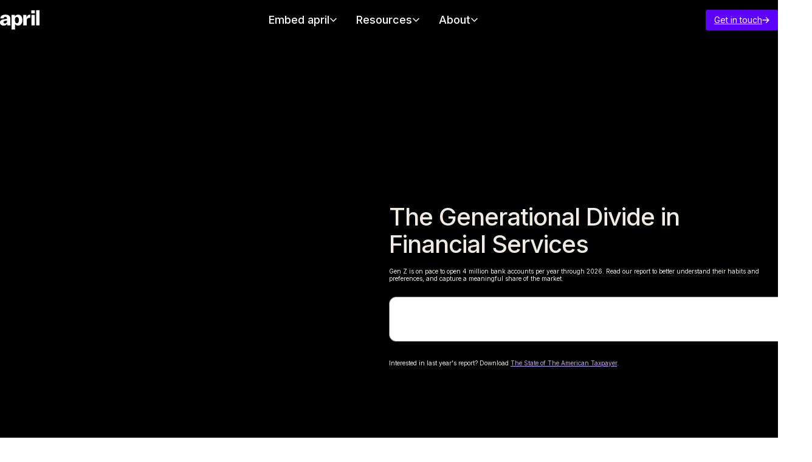

--- FILE ---
content_type: text/css; charset=utf-8
request_url: https://www.getapril.com/_next/static/chunks/7f8818fe6d6fa712.css
body_size: -1505
content:

@font-face{font-family:gtAmericaMono;src:url(../media/GT_America_Mono_Medium-s.p.98bb6410.otf)format("opentype");font-display:swap}@font-face{font-family:gtAmericaMono Fallback;src:local(Arial);ascent-override:73.97%;descent-override:14.72%;line-gap-override:0.0%;size-adjust:135.87%}.gtamericamono_6636dcbb-module__L0EY4a__className{font-family:gtAmericaMono,gtAmericaMono Fallback}.gtamericamono_6636dcbb-module__L0EY4a__variable{--gtAmericaMono:"gtAmericaMono","gtAmericaMono Fallback"}
@font-face{font-family:interBold;src:url(../media/Inter_Bold-s.p.301dffd2.woff)format("woff");font-display:swap}@font-face{font-family:interBold Fallback;src:local(Arial);ascent-override:87.0%;descent-override:21.69%;line-gap-override:0.0%;size-adjust:111.35%}.interbold_de927dc1-module__oou7MW__className{font-family:interBold,interBold Fallback}.interbold_de927dc1-module__oou7MW__variable{--interBold:"interBold","interBold Fallback"}
@font-face{font-family:inter543;src:url(../media/Inter_VariableFont_slnt,wght-s.p.84182923.ttf)format("truetype");font-display:swap;font-weight:543}@font-face{font-family:inter543 Fallback;src:local(Arial);ascent-override:90.0%;descent-override:22.43%;line-gap-override:0.0%;size-adjust:107.64%}.inter543_7a7735fa-module__uVZLzW__className{font-family:inter543,inter543 Fallback;font-weight:543}.inter543_7a7735fa-module__uVZLzW__variable{--inter543:"inter543","inter543 Fallback"}
@font-face{font-family:interMedium;src:url(../media/Inter_Medium-s.p.c3833df8.ttf)format("truetype");font-display:swap}@font-face{font-family:interMedium Fallback;src:local(Arial);ascent-override:88.98%;descent-override:22.18%;line-gap-override:0.0%;size-adjust:108.87%}.intermedium_2cbb649e-module__jYJ1Ja__className{font-family:interMedium,interMedium Fallback}.intermedium_2cbb649e-module__jYJ1Ja__variable{--interMedium:"interMedium","interMedium Fallback"}


--- FILE ---
content_type: text/css; charset=utf-8
request_url: https://www.getapril.com/_next/static/chunks/ff3a90e52b42a2d0.css
body_size: -1048
content:
#HeroScroller-module__okHSdW__hero-track{height:auto!important}.HeroScroller-module__okHSdW__lottiePlayerBox{position:absolute;max-width:1920px!important}.HeroScroller-module__okHSdW__topSlot{z-index:1;perspective:1000px;background:0 0;flex-direction:column;flex-shrink:0;place-content:center;align-items:center;height:100vh;display:flex}.HeroScroller-module__okHSdW__lottieContainer{box-sizing:border-box;flex-direction:column;place-content:center;align-items:center;width:100%;min-height:100vh;display:flex;position:fixed;top:0;overflow:hidden}.HeroScroller-module__okHSdW__customHeroText{position:fixed}.HeroScroller-module__okHSdW__track{flex-direction:column;width:100%;max-width:none;height:5000px;display:flex;position:relative}.HeroScroller-module__okHSdW__textContainer{box-sizing:border-box;flex-direction:column;align-content:stretch;align-self:center;align-items:stretch;width:100%;max-width:1440px;height:auto;display:flex;position:relative}.HeroScroller-module__okHSdW__textWrapper{flex:1;width:100%;display:flex;position:relative}.HeroScroller-module__okHSdW__text{width:100%}.HeroScroller-module__okHSdW__anchorLinksContainer{box-sizing:border-box;pointer-events:none;z-index:8888;place-content:flex-end;align-self:center;width:100%;max-width:1440px;height:100%;padding:0 48px;display:flex;position:fixed}.HeroScroller-module__okHSdW__anchorLinksWrapper{flex-direction:row;place-content:center;align-items:center;width:100%;max-width:1440px;height:100vh;display:flex;top:0;left:0}.HeroScroller-module__okHSdW__anchorLinks{pointer-events:all;z-index:9998;flex-direction:column;place-content:center;gap:16px;display:flex}.HeroScroller-module__okHSdW__anchorLink{background:#ffffff54;border-radius:100px;width:12px;height:12px;transition:background .3s}.HeroScroller-module__okHSdW__active{background:#fff!important}.HeroScroller-module__okHSdW__canvasHeight{height:1080px!important}.HeroScroller-module__okHSdW__gradientBox{flex-direction:column;place-content:flex-start center;align-self:center;width:100%;height:375px;display:flex}.HeroScroller-module__okHSdW__textBox{flex-direction:column;flex:0;place-content:flex-start;height:220px;display:flex;position:relative}.HeroScroller-module__okHSdW__text{opacity:0;flex-shrink:0;place-content:center;height:auto;min-height:100%;transition:all .3s ease-out;display:flex}.HeroScroller-module__okHSdW__textOpacity{opacity:1!important}@media only screen and (max-width:1024px){.HeroScroller-module__okHSdW__anchorLinksContainer{padding:0 24px!important}.HeroScroller-module__okHSdW__container{align-items:center}.HeroScroller-module__okHSdW__lottiePlayerBox{padding-top:48px;width:116.6vh!important;height:80vh!important}.HeroScroller-module__okHSdW__anchorLinksWrapper{place-content:center flex-start}.HeroScroller-module__okHSdW__gradientBox{align-self:flex-start}.HeroScroller-module__okHSdW__anchorLinks{display:none}.HeroScroller-module__okHSdW__textBox{height:auto;padding-top:80px}.HeroScroller-module__okHSdW__text{height:100px;align-items:flex-start!important}.HeroScroller-module__okHSdW__gradientBox{height:auto}}.HeroScroller-module__okHSdW__box{z-index:9999;background:#fff;width:200px;height:200px;position:fixed;top:50%;left:50%}.HeroScroller-module__okHSdW__cookie{z-index:10000;position:fixed;top:300px}.HeroScroller-module__okHSdW__cookieWrapper{z-index:9999;box-sizing:border-box;width:auto;padding:12px;position:fixed;bottom:0;left:0}.HeroScroller-module__okHSdW__cookieContainer{box-sizing:border-box;border:1px solid #ffffff80;border-radius:8px;flex-direction:column;gap:12px;width:100%;max-width:360px;padding:12px;font-family:Inter;display:flex;background-color:#000!important;position:relative!important}.HeroScroller-module__okHSdW__cookieButtonWrapper{align-items:center;gap:12px;display:flex}@media only screen and (max-width:768px){.HeroScroller-module__okHSdW__textBox{flex-grow:0;height:auto;padding-top:80px;place-content:flex-start!important;align-items:flex-start!important}.HeroScroller-module__okHSdW__text{height:80px}.HeroScroller-module__okHSdW__gradientBox{height:auto}}
.ScrollTracker-module__s8MXeW__testText{z-index:9999;width:100%;height:100vh;position:relative;top:0}
.cookieConsent-module__CV5T9W__cookie{z-index:10000;position:fixed;top:300px}.cookieConsent-module__CV5T9W__cookieWrapper{z-index:9999;box-sizing:border-box;width:auto;padding:12px;position:fixed;bottom:0;left:0}.cookieConsent-module__CV5T9W__cookieContainer{box-sizing:border-box;border:1px solid #0003;border-radius:8px;flex-direction:column;gap:12px;width:100%;max-width:420px;padding:12px;font-family:Inter;display:flex;color:#000!important;background-color:#e9ebed!important;position:relative!important}.cookieConsent-module__CV5T9W__cookieButtonWrapper{align-items:center;gap:12px;display:flex}


--- FILE ---
content_type: image/svg+xml
request_url: https://site-assets.plasmic.app/b36b36deaba79c6cd609a32c2862abec.svg
body_size: 775
content:
<svg fill="none" xmlns="http://www.w3.org/2000/svg" viewBox="0 0 28 29">
  <rect y=".245" width="28" height="28" rx="4.5" fill="#E9EBED"/>
  <path d="M13.7 23.5c4.853 0 8.8-3.947 8.8-8.8 0-4.853-3.947-8.8-8.8-8.8-4.853 0-8.8 3.947-8.8 8.8 0 4.853 3.947 8.8 8.8 8.8zM9.729 19c.46 1.587 1.168 2.88 2.033 3.666A8.228 8.228 0 016.722 19H9.73zm.45-8h7.042c.253 1.028.404 2.18.425 3.4H9.754c.02-1.22.172-2.372.425-3.4zm6.879-.6h-6.716c.348-1.16.83-2.125 1.396-2.805.588-.705 1.26-1.095 1.962-1.095.703 0 1.374.39 1.962 1.095.566.68 1.048 1.645 1.396 2.805zm3.956.6a8.127 8.127 0 01.878 3.4h-3.646a15.867 15.867 0 00-.417-3.4h3.185zm-3.794 7.4h-7.04a15.472 15.472 0 01-.426-3.4h7.892a15.424 15.424 0 01-.426 3.4zm-.162.6c-.348 1.16-.83 2.125-1.396 2.805-.588.705-1.26 1.095-1.962 1.095-.703 0-1.374-.39-1.962-1.095-.566-.68-1.048-1.645-1.396-2.805h6.716zm.771-.6c.25-1.04.396-2.19.417-3.4h3.646a8.138 8.138 0 01-.878 3.4h-3.185zM6.386 11h3.185c-.25 1.04-.396 2.19-.417 3.4H5.508a8.137 8.137 0 01.878-3.4zm-.878 4h3.646c.021 1.21.168 2.36.417 3.4H6.386a8.137 8.137 0 01-.878-3.4zm12.163 4h3.006a8.23 8.23 0 01-5.04 3.666c.865-.786 1.574-2.079 2.034-3.666zM15.638 6.733a8.228 8.228 0 015.04 3.667H17.67c-.46-1.588-1.169-2.88-2.033-3.667zM9.728 10.4H6.724a8.23 8.23 0 015.04-3.667c-.865.786-1.574 2.08-2.034 3.667z" fill="#000" stroke="#000" stroke-width=".2"/>
</svg>


--- FILE ---
content_type: application/javascript; charset=utf-8
request_url: https://www.getapril.com/_next/static/GPiQYV3hsHCh1MKoJ1idb/_ssgManifest.js
body_size: -1851
content:
self.__SSG_MANIFEST=new Set(["\u002F[[...catchall]]"]);self.__SSG_MANIFEST_CB&&self.__SSG_MANIFEST_CB()

--- FILE ---
content_type: image/svg+xml
request_url: https://site-assets.plasmic.app/82c080b09a312c657068e2ae55089899.svg
body_size: 146
content:
<svg fill="none" xmlns="http://www.w3.org/2000/svg" viewBox="0 0 28 28">
  <rect width="28" height="28" rx="4.5" fill="#E9EBED"/>
  <path d="M8.63 20.407L6.055 18.47h12.62V6.109l2.07 2.516c.165.201.255.451.255.71v10.458a.857.857 0 01-.866.848H9.333a1.17 1.17 0 01-.703-.234z" fill="#000"/>
  <path d="M8.516 14.028c0-.705.26-1.26.78-1.62.506-.345 1.242-.585 2.406-.735l1.853-.255v-.255c0-.856-.367-1.23-1.134-1.23-.75 0-1.179.39-1.225 1.11H8.761c.122-1.666 1.5-2.656 3.676-2.656 2.466 0 3.568.945 3.568 3.106v2.49c0 .886.077 1.62.215 2.086h-2.39a7.077 7.077 0 01-.122-1.185c-.383.84-1.363 1.365-2.558 1.365-1.577 0-2.634-.885-2.634-2.22zm5.115-.825v-.6l-1.317.21c-.904.165-1.317.48-1.317 1.035 0 .525.429.87 1.072.87.934 0 1.562-.615 1.562-1.515z" fill="#000"/>
</svg>


--- FILE ---
content_type: image/svg+xml
request_url: https://site-assets.plasmic.app/6bd817cd60077436bbe5cbad35e11228.svg
body_size: -349
content:
<svg fill="none" xmlns="http://www.w3.org/2000/svg" viewBox="0 0 28 28">
  <rect width="28" height="28" rx="4.5" fill="#E9EBED"/>
  <path d="M10.274 12.369l-.524-.6-.524-.525L6 14.469l3.226 3.15 1.048-1.05-1.349-1.35-.75-.75.75-.75 1.35-1.35zm6.973-.599l-.524.6 1.349 1.35.75.75-.75.75-1.35 1.35 1.05 1.05 2.55-2.55.675-.6-3.226-3.226-.524.526zm-4.527 8.17l-1.443-.411L14.28 9l1.443.412L12.72 19.94z" fill="#000"/>
</svg>


--- FILE ---
content_type: image/svg+xml
request_url: https://site-assets.plasmic.app/c80ba486695a2ff41eebdcbeb92218a8.svg
body_size: 931
content:
<svg fill="none" xmlns="http://www.w3.org/2000/svg" viewBox="0 0 28 29">
  <rect y=".122" width="28" height="28" rx="4.5" fill="#E9EBED"/>
  <path d="M12.617 13.845h2.766v1.262c.03.527-.132.927-.394 1.193a1.351 1.351 0 01-.976.394 1.397 1.397 0 01-.982-.403c-.266-.267-.434-.663-.415-1.182m0-1.264l.05 1.263m-.05-1.263v1.233m0-1.233l.05 1.236m-.05.028v-.003l.05.002m-.05.001v.003l.05-.004m-.05.001a.149.149 0 010-.031m.05.03h0a.105.105 0 010-.027m-.05-.003v.003h.05m-.05-.003l.001-.005.05.008m9.275-4.976v.001c.005.049.008.1.008.148v9.266c0 .791-.62 1.43-1.379 1.43H7.43c-.76 0-1.379-.639-1.379-1.43v-9.267c-.009-.788.608-1.444 1.378-1.44h3.051l.003-.046a3.645 3.645 0 01.697-1.854c.394-.52.93-.87 1.56-.863h2.535c1.151 0 2.094 1.147 2.258 2.718l.005.045h3.035c.713 0 1.303.554 1.37 1.292zm-10.17-2.548h0a2.916 2.916 0 00-.432 1.2l-.008.056h5.35l-.008-.057c-.072-.508-.25-.96-.495-1.287-.245-.326-.56-.532-.905-.532H12.74c-.242 0-.446.1-.607.226a1.78 1.78 0 00-.36.394zM6.92 10.092h0c-.014.096-.017.13-.017.162v2.593l.012.014c.055.068.257.256.938.542.683.286 1.853.673 3.85 1.136l.062.015V13.4c0-.246.193-.443.426-.443h3.62c.233 0 .425.197.425.443v1.152l.062-.014c1.998-.464 3.167-.85 3.85-1.137.682-.286.883-.473.94-.542l.01-.014v-2.593h0v-.005a.588.588 0 01-.003-.053.224.224 0 00-.007-.052.886.886 0 00-.088-.18h0l-.001-.002a.545.545 0 00-.465-.26H7.36a.451.451 0 00-.44.391zm.057 3.87l-.074-.04v5.68c0 .253.199.461.447.461h13.3a.455.455 0 00.446-.461v-5.679l-.073.04c-.792.427-2.221.914-4.76 1.492l-.034.008-.004.035c-.154 1.399-1.181 2.086-2.212 2.082-1.031-.004-2.066-.7-2.237-2.082l-.004-.034-.034-.008c-2.54-.578-3.971-1.066-4.763-1.493z" fill="#000" stroke="#000" stroke-width=".1"/>
</svg>


--- FILE ---
content_type: image/svg+xml
request_url: https://site-assets.plasmic.app/4788337eed538fe788fb0db08ca4c56d.svg
body_size: -288
content:
<svg xmlns="http://www.w3.org/2000/svg" version="1.1" viewBox="0 0 28 28">
  <rect width="28" height="28" rx="4.5" ry="4.5" fill="#e9ebed"/>
  <path d="M8.8 11.9c.6-.2 1.1-.8 1.1-1.6s-.8-1.7-1.7-1.7-1.7.7-1.7 1.7.5 1.3 1.1 1.6v2.8l2.9.8v3.7h1.2v-4.6l-2.9-.8v-2zm12.7-1.5c0-.9-.8-1.7-1.7-1.7s-1.7.7-1.7 1.7.5 1.3 1.1 1.6v1.9l-2.9.8v4.6h1.1v-3.7l2.9-.8V12c.6-.2 1.1-.8 1.1-1.6zm-9.2 0c0-.9.8-1.7 1.7-1.7s1.7.7 1.7 1.7c0 .7-.5 1.3-1.1 1.6v7.4h-1.1V12c-.6-.2-1.1-.8-1.1-1.6z" fill-rule="evenodd"/>
</svg>


--- FILE ---
content_type: application/javascript; charset=utf-8
request_url: https://www.getapril.com/_next/static/chunks/9cd0235e11c3ce01.js
body_size: 109920
content:
(globalThis.TURBOPACK||(globalThis.TURBOPACK=[])).push(["object"==typeof document?document.currentScript:void 0,57079,e=>{e.v({active:"HeroScroller-module__okHSdW__active",anchorLink:"HeroScroller-module__okHSdW__anchorLink",anchorLinks:"HeroScroller-module__okHSdW__anchorLinks",anchorLinksContainer:"HeroScroller-module__okHSdW__anchorLinksContainer",anchorLinksWrapper:"HeroScroller-module__okHSdW__anchorLinksWrapper",box:"HeroScroller-module__okHSdW__box",canvasHeight:"HeroScroller-module__okHSdW__canvasHeight",container:"HeroScroller-module__okHSdW__container",cookie:"HeroScroller-module__okHSdW__cookie",cookieButtonWrapper:"HeroScroller-module__okHSdW__cookieButtonWrapper",cookieContainer:"HeroScroller-module__okHSdW__cookieContainer",cookieWrapper:"HeroScroller-module__okHSdW__cookieWrapper",customHeroText:"HeroScroller-module__okHSdW__customHeroText",gradientBox:"HeroScroller-module__okHSdW__gradientBox","hero-track":"HeroScroller-module__okHSdW__hero-track",lottieContainer:"HeroScroller-module__okHSdW__lottieContainer",lottiePlayerBox:"HeroScroller-module__okHSdW__lottiePlayerBox",text:"HeroScroller-module__okHSdW__text",textBox:"HeroScroller-module__okHSdW__textBox",textContainer:"HeroScroller-module__okHSdW__textContainer",textOpacity:"HeroScroller-module__okHSdW__textOpacity",textWrapper:"HeroScroller-module__okHSdW__textWrapper",topSlot:"HeroScroller-module__okHSdW__topSlot",track:"HeroScroller-module__okHSdW__track"})},33976,e=>{e.v({testText:"ScrollTracker-module__s8MXeW__testText"})},39798,e=>{"use strict";var t,i,r=/^((children|dangerouslySetInnerHTML|key|ref|autoFocus|defaultValue|defaultChecked|innerHTML|suppressContentEditableWarning|suppressHydrationWarning|valueLink|accept|acceptCharset|accessKey|action|allow|allowUserMedia|allowPaymentRequest|allowFullScreen|allowTransparency|alt|async|autoComplete|autoPlay|capture|cellPadding|cellSpacing|challenge|charSet|checked|cite|classID|className|cols|colSpan|content|contentEditable|contextMenu|controls|controlsList|coords|crossOrigin|data|dateTime|decoding|default|defer|dir|disabled|disablePictureInPicture|download|draggable|encType|form|formAction|formEncType|formMethod|formNoValidate|formTarget|frameBorder|headers|height|hidden|high|href|hrefLang|htmlFor|httpEquiv|id|inputMode|integrity|is|keyParams|keyType|kind|label|lang|list|loading|loop|low|marginHeight|marginWidth|max|maxLength|media|mediaGroup|method|min|minLength|multiple|muted|name|nonce|noValidate|open|optimum|pattern|placeholder|playsInline|poster|preload|profile|radioGroup|readOnly|referrerPolicy|rel|required|reversed|role|rows|rowSpan|sandbox|scope|scoped|scrolling|seamless|selected|shape|size|sizes|slot|span|spellCheck|src|srcDoc|srcLang|srcSet|start|step|style|summary|tabIndex|target|title|type|useMap|value|width|wmode|wrap|about|datatype|inlist|prefix|property|resource|typeof|vocab|autoCapitalize|autoCorrect|autoSave|color|inert|itemProp|itemScope|itemType|itemID|itemRef|on|results|security|unselectable|accentHeight|accumulate|additive|alignmentBaseline|allowReorder|alphabetic|amplitude|arabicForm|ascent|attributeName|attributeType|autoReverse|azimuth|baseFrequency|baselineShift|baseProfile|bbox|begin|bias|by|calcMode|capHeight|clip|clipPathUnits|clipPath|clipRule|colorInterpolation|colorInterpolationFilters|colorProfile|colorRendering|contentScriptType|contentStyleType|cursor|cx|cy|d|decelerate|descent|diffuseConstant|direction|display|divisor|dominantBaseline|dur|dx|dy|edgeMode|elevation|enableBackground|end|exponent|externalResourcesRequired|fill|fillOpacity|fillRule|filter|filterRes|filterUnits|floodColor|floodOpacity|focusable|fontFamily|fontSize|fontSizeAdjust|fontStretch|fontStyle|fontVariant|fontWeight|format|from|fr|fx|fy|g1|g2|glyphName|glyphOrientationHorizontal|glyphOrientationVertical|glyphRef|gradientTransform|gradientUnits|hanging|horizAdvX|horizOriginX|ideographic|imageRendering|in|in2|intercept|k|k1|k2|k3|k4|kernelMatrix|kernelUnitLength|kerning|keyPoints|keySplines|keyTimes|lengthAdjust|letterSpacing|lightingColor|limitingConeAngle|local|markerEnd|markerMid|markerStart|markerHeight|markerUnits|markerWidth|mask|maskContentUnits|maskUnits|mathematical|mode|numOctaves|offset|opacity|operator|order|orient|orientation|origin|overflow|overlinePosition|overlineThickness|panose1|paintOrder|pathLength|patternContentUnits|patternTransform|patternUnits|pointerEvents|points|pointsAtX|pointsAtY|pointsAtZ|preserveAlpha|preserveAspectRatio|primitiveUnits|r|radius|refX|refY|renderingIntent|repeatCount|repeatDur|requiredExtensions|requiredFeatures|restart|result|rotate|rx|ry|scale|seed|shapeRendering|slope|spacing|specularConstant|specularExponent|speed|spreadMethod|startOffset|stdDeviation|stemh|stemv|stitchTiles|stopColor|stopOpacity|strikethroughPosition|strikethroughThickness|string|stroke|strokeDasharray|strokeDashoffset|strokeLinecap|strokeLinejoin|strokeMiterlimit|strokeOpacity|strokeWidth|surfaceScale|systemLanguage|tableValues|targetX|targetY|textAnchor|textDecoration|textRendering|textLength|to|transform|u1|u2|underlinePosition|underlineThickness|unicode|unicodeBidi|unicodeRange|unitsPerEm|vAlphabetic|vHanging|vIdeographic|vMathematical|values|vectorEffect|version|vertAdvY|vertOriginX|vertOriginY|viewBox|viewTarget|visibility|widths|wordSpacing|writingMode|x|xHeight|x1|x2|xChannelSelector|xlinkActuate|xlinkArcrole|xlinkHref|xlinkRole|xlinkShow|xlinkTitle|xlinkType|xmlBase|xmlns|xmlnsXlink|xmlLang|xmlSpace|y|y1|y2|yChannelSelector|z|zoomAndPan|for|class|autofocus)|(([Dd][Aa][Tt][Aa]|[Aa][Rr][Ii][Aa]|x)-.*))$/,s=(t=function(e){return r.test(e)||111===e.charCodeAt(0)&&110===e.charCodeAt(1)&&91>e.charCodeAt(2)},i={},function(e){return void 0===i[e]&&(i[e]=t(e)),i[e]});e.s(["default",0,s],39798)},97500,(e,t,i)=>{var r=function(){function e(){for(var e=0,t={};e<arguments.length;e++){var i=arguments[e];for(var r in i)t[r]=i[r]}return t}function t(e){return e.replace(/(%[0-9A-Z]{2})+/g,decodeURIComponent)}return function i(r){function s(){}function a(t,i,a){if("undefined"!=typeof document){"number"==typeof(a=e({path:"/"},s.defaults,a)).expires&&(a.expires=new Date(new Date*1+864e5*a.expires)),a.expires=a.expires?a.expires.toUTCString():"";try{var n=JSON.stringify(i);/^[\{\[]/.test(n)&&(i=n)}catch(e){}i=r.write?r.write(i,t):encodeURIComponent(String(i)).replace(/%(23|24|26|2B|3A|3C|3E|3D|2F|3F|40|5B|5D|5E|60|7B|7D|7C)/g,decodeURIComponent),t=encodeURIComponent(String(t)).replace(/%(23|24|26|2B|5E|60|7C)/g,decodeURIComponent).replace(/[\(\)]/g,escape);var o="";for(var l in a)a[l]&&(o+="; "+l,!0!==a[l]&&(o+="="+a[l].split(";")[0]));return document.cookie=t+"="+i+o}}function n(e,i){if("undefined"!=typeof document){for(var s={},a=document.cookie?document.cookie.split("; "):[],n=0;n<a.length;n++){var o=a[n].split("="),l=o.slice(1).join("=");i||'"'!==l.charAt(0)||(l=l.slice(1,-1));try{var d=t(o[0]);if(l=(r.read||r)(l,d)||t(l),i)try{l=JSON.parse(l)}catch(e){}if(s[d]=l,e===d)break}catch(e){}}return e?s[e]:s}}return s.set=a,s.get=function(e){return n(e,!1)},s.getJSON=function(e){return n(e,!0)},s.remove=function(t,i){a(t,"",e(i,{expires:-1}))},s.defaults={},s.withConverter=i,s}(function(){})};if("function"==typeof define&&define.amd){let s;void 0!==(s=r(e.r,i,t))&&e.v(s)}t.exports=r()},53709,e=>{e.v({cookie:"cookieConsent-module__CV5T9W__cookie",cookieButtonWrapper:"cookieConsent-module__CV5T9W__cookieButtonWrapper",cookieContainer:"cookieConsent-module__CV5T9W__cookieContainer",cookieWrapper:"cookieConsent-module__CV5T9W__cookieWrapper"})},56091,21095,e=>{"use strict";let t,i,r,s,a,n,o,l,d,c,p,u;e.i(50461);var h,m,f,g,v,y=e.i(28234),w=e.i(91398),b=e.i(91788);function x(e){return null!==e&&"object"==typeof e&&"constructor"in e&&e.constructor===Object}function E(e={},t={}){Object.keys(t).forEach(i=>{void 0===e[i]?e[i]=t[i]:x(t[i])&&x(e[i])&&Object.keys(t[i]).length>0&&E(e[i],t[i])})}let S={body:{},addEventListener(){},removeEventListener(){},activeElement:{blur(){},nodeName:""},querySelector:()=>null,querySelectorAll:()=>[],getElementById:()=>null,createEvent:()=>({initEvent(){}}),createElement:()=>({children:[],childNodes:[],style:{},setAttribute(){},getElementsByTagName:()=>[]}),createElementNS:()=>({}),importNode:()=>null,location:{hash:"",host:"",hostname:"",href:"",origin:"",pathname:"",protocol:"",search:""}};function A(){let e="undefined"!=typeof document?document:{};return E(e,S),e}let T={document:S,navigator:{userAgent:""},location:{hash:"",host:"",hostname:"",href:"",origin:"",pathname:"",protocol:"",search:""},history:{replaceState(){},pushState(){},go(){},back(){}},CustomEvent:function(){return this},addEventListener(){},removeEventListener(){},getComputedStyle:()=>({getPropertyValue:()=>""}),Image(){},Date(){},screen:{},setTimeout(){},clearTimeout(){},matchMedia:()=>({}),requestAnimationFrame:e=>"undefined"==typeof setTimeout?(e(),null):setTimeout(e,0),cancelAnimationFrame(e){"undefined"!=typeof setTimeout&&clearTimeout(e)}};function C(){let e="undefined"!=typeof window?window:{};return E(e,T),e}function k(e,t=0){return setTimeout(e,t)}function M(){return Date.now()}function L(e,t="x"){let i,r,s,a,n,o=C(),l=((n=C()).getComputedStyle&&(a=n.getComputedStyle(e,null)),!a&&e.currentStyle&&(a=e.currentStyle),a||(a=e.style),a);return o.WebKitCSSMatrix?((r=l.transform||l.webkitTransform).split(",").length>6&&(r=r.split(", ").map(e=>e.replace(",",".")).join(", ")),s=new o.WebKitCSSMatrix("none"===r?"":r)):i=(s=l.MozTransform||l.OTransform||l.MsTransform||l.msTransform||l.transform||l.getPropertyValue("transform").replace("translate(","matrix(1, 0, 0, 1,")).toString().split(","),"x"===t&&(r=o.WebKitCSSMatrix?s.m41:16===i.length?parseFloat(i[12]):parseFloat(i[4])),"y"===t&&(r=o.WebKitCSSMatrix?s.m42:16===i.length?parseFloat(i[13]):parseFloat(i[5])),r||0}function P(e){return"object"==typeof e&&null!==e&&e.constructor&&"Object"===Object.prototype.toString.call(e).slice(8,-1)}function D(...e){let t=Object(e[0]),i=["__proto__","constructor","prototype"];for(let r=1;r<e.length;r+=1){let s=e[r];if(null!=s&&("undefined"!=typeof window&&void 0!==window.HTMLElement?!(s instanceof HTMLElement):!s||1!==s.nodeType&&11!==s.nodeType)){let e=Object.keys(Object(s)).filter(e=>0>i.indexOf(e));for(let i=0,r=e.length;i<r;i+=1){let r=e[i],a=Object.getOwnPropertyDescriptor(s,r);void 0!==a&&a.enumerable&&(P(t[r])&&P(s[r])?s[r].__swiper__?t[r]=s[r]:D(t[r],s[r]):!P(t[r])&&P(s[r])?(t[r]={},s[r].__swiper__?t[r]=s[r]:D(t[r],s[r])):t[r]=s[r])}}}return t}function O(e,t,i){e.style.setProperty(t,i)}function I({swiper:e,targetPosition:t,side:i}){let r,s=C(),a=-e.translate,n=null,o=e.params.speed;e.wrapperEl.style.scrollSnapType="none",s.cancelAnimationFrame(e.cssModeFrameID);let l=t>a?"next":"prev",d=(e,t)=>"next"===l&&e>=t||"prev"===l&&e<=t,c=()=>{r=new Date().getTime(),null===n&&(n=r);let l=a+(.5-Math.cos(Math.max(Math.min((r-n)/o,1),0)*Math.PI)/2)*(t-a);if(d(l,t)&&(l=t),e.wrapperEl.scrollTo({[i]:l}),d(l,t)){e.wrapperEl.style.overflow="hidden",e.wrapperEl.style.scrollSnapType="",setTimeout(()=>{e.wrapperEl.style.overflow="",e.wrapperEl.scrollTo({[i]:l})}),s.cancelAnimationFrame(e.cssModeFrameID);return}e.cssModeFrameID=s.requestAnimationFrame(c)};c()}function z(e){return e.querySelector(".swiper-slide-transform")||e.shadowEl&&e.shadowEl.querySelector(".swiper-slide-transform")||e}function B(e,t=""){return[...e.children].filter(e=>e.matches(t))}function V(e,t=[]){let i=document.createElement(e);return i.classList.add(...Array.isArray(t)?t:[t]),i}function R(e){let t=C(),i=A(),r=e.getBoundingClientRect(),s=i.body,a=e.clientTop||s.clientTop||0,n=e.clientLeft||s.clientLeft||0,o=e===t?t.scrollY:e.scrollTop,l=e===t?t.scrollX:e.scrollLeft;return{top:r.top+o-a,left:r.left+l-n}}function j(e,t){return C().getComputedStyle(e,null).getPropertyValue(t)}function q(e){let t,i=e;if(i){for(t=0;null!==(i=i.previousSibling);)1===i.nodeType&&(t+=1);return t}}function H(e,t){let i=[],r=e.parentElement;for(;r;)t?r.matches(t)&&i.push(r):i.push(r),r=r.parentElement;return i}function N(e,t){t&&e.addEventListener("transitionend",function i(r){r.target===e&&(t.call(e,r),e.removeEventListener("transitionend",i))})}function $(e,t,i){let r=C();return i?e["width"===t?"offsetWidth":"offsetHeight"]+parseFloat(r.getComputedStyle(e,null).getPropertyValue("width"===t?"margin-right":"margin-top"))+parseFloat(r.getComputedStyle(e,null).getPropertyValue("width"===t?"margin-left":"margin-bottom")):e.offsetWidth}function F(){let e,i;return t||(e=C(),t={smoothScroll:(i=A()).documentElement&&i.documentElement.style&&"scrollBehavior"in i.documentElement.style,touch:!!("ontouchstart"in e||e.DocumentTouch&&i instanceof e.DocumentTouch)}),t}let _=(e,t)=>{if(!e||e.destroyed||!e.params)return;let i=t.closest(e.isElement?"swiper-slide":`.${e.params.slideClass}`);if(i){let t=i.querySelector(`.${e.params.lazyPreloaderClass}`);t&&t.remove()}},W=(e,t)=>{if(!e.slides[t])return;let i=e.slides[t].querySelector('[loading="lazy"]');i&&i.removeAttribute("loading")},Y=e=>{if(!e||e.destroyed||!e.params)return;let t=e.params.lazyPreloadPrevNext,i=e.slides.length;if(!i||!t||t<0)return;t=Math.min(t,i);let r="auto"===e.params.slidesPerView?e.slidesPerViewDynamic():Math.ceil(e.params.slidesPerView),s=e.activeIndex;if(e.params.grid&&e.params.grid.rows>1){let i=[s-t];i.push(...Array.from({length:t}).map((e,t)=>s+r+t)),e.slides.forEach((t,r)=>{i.includes(t.column)&&W(e,r)});return}let a=s+r-1;if(e.params.rewind||e.params.loop)for(let r=s-t;r<=a+t;r+=1){let t=(r%i+i)%i;(t<s||t>a)&&W(e,t)}else for(let r=Math.max(s-t,0);r<=Math.min(a+t,i-1);r+=1)r!==s&&(r>a||r<s)&&W(e,r)};function G({swiper:e,runCallbacks:t,direction:i,step:r}){let{activeIndex:s,previousIndex:a}=e,n=i;if(n||(n=s>a?"next":s<a?"prev":"reset"),e.emit(`transition${r}`),t&&s!==a){if("reset"===n)return void e.emit(`slideResetTransition${r}`);e.emit(`slideChangeTransition${r}`),"next"===n?e.emit(`slideNextTransition${r}`):e.emit(`slidePrevTransition${r}`)}}function U(e){let t=A(),i=C(),r=this.touchEventsData;r.evCache.push(e);let{params:s,touches:a,enabled:n}=this;if(!n||!s.simulateTouch&&"mouse"===e.pointerType||this.animating&&s.preventInteractionOnTransition)return;!this.animating&&s.cssMode&&s.loop&&this.loopFix();let o=e;o.originalEvent&&(o=o.originalEvent);let l=o.target;if("wrapper"===s.touchEventsTarget&&!this.wrapperEl.contains(l)||"which"in o&&3===o.which||"button"in o&&o.button>0||r.isTouched&&r.isMoved)return;let d=!!s.noSwipingClass&&""!==s.noSwipingClass,c=e.composedPath?e.composedPath():e.path;d&&o.target&&o.target.shadowRoot&&c&&(l=c[0]);let p=s.noSwipingSelector?s.noSwipingSelector:`.${s.noSwipingClass}`,u=!!(o.target&&o.target.shadowRoot);if(s.noSwiping&&(u?function(e,t=this){return function t(i){if(!i||i===A()||i===C())return null;i.assignedSlot&&(i=i.assignedSlot);let r=i.closest(e);return r||i.getRootNode?r||t(i.getRootNode().host):null}(t)}(p,l):l.closest(p))){this.allowClick=!0;return}if(s.swipeHandler&&!l.closest(s.swipeHandler))return;a.currentX=o.pageX,a.currentY=o.pageY;let h=a.currentX,m=a.currentY,f=s.edgeSwipeDetection||s.iOSEdgeSwipeDetection,g=s.edgeSwipeThreshold||s.iOSEdgeSwipeThreshold;if(f&&(h<=g||h>=i.innerWidth-g))if("prevent"!==f)return;else e.preventDefault();Object.assign(r,{isTouched:!0,isMoved:!1,allowTouchCallbacks:!0,isScrolling:void 0,startMoving:void 0}),a.startX=h,a.startY=m,r.touchStartTime=M(),this.allowClick=!0,this.updateSize(),this.swipeDirection=void 0,s.threshold>0&&(r.allowThresholdMove=!1);let v=!0;l.matches(r.focusableElements)&&(v=!1,"SELECT"===l.nodeName&&(r.isTouched=!1)),t.activeElement&&t.activeElement.matches(r.focusableElements)&&t.activeElement!==l&&t.activeElement.blur();let y=v&&this.allowTouchMove&&s.touchStartPreventDefault;(s.touchStartForcePreventDefault||y)&&!l.isContentEditable&&o.preventDefault(),s.freeMode&&s.freeMode.enabled&&this.freeMode&&this.animating&&!s.cssMode&&this.freeMode.onTouchStart(),this.emit("touchStart",o)}function X(e){let t,i=A(),r=this.touchEventsData,{params:s,touches:a,rtlTranslate:n,enabled:o}=this;if(!o||!s.simulateTouch&&"mouse"===e.pointerType)return;let l=e;if(l.originalEvent&&(l=l.originalEvent),!r.isTouched){r.startMoving&&r.isScrolling&&this.emit("touchMoveOpposite",l);return}let d=r.evCache.findIndex(e=>e.pointerId===l.pointerId);d>=0&&(r.evCache[d]=l);let c=r.evCache.length>1?r.evCache[0]:l,p=c.pageX,u=c.pageY;if(l.preventedByNestedSwiper){a.startX=p,a.startY=u;return}if(!this.allowTouchMove){l.target.matches(r.focusableElements)||(this.allowClick=!1),r.isTouched&&(Object.assign(a,{startX:p,startY:u,prevX:this.touches.currentX,prevY:this.touches.currentY,currentX:p,currentY:u}),r.touchStartTime=M());return}if(s.touchReleaseOnEdges&&!s.loop){if(this.isVertical()){if(u<a.startY&&this.translate<=this.maxTranslate()||u>a.startY&&this.translate>=this.minTranslate()){r.isTouched=!1,r.isMoved=!1;return}}else if(p<a.startX&&this.translate<=this.maxTranslate()||p>a.startX&&this.translate>=this.minTranslate())return}if(i.activeElement&&l.target===i.activeElement&&l.target.matches(r.focusableElements)){r.isMoved=!0,this.allowClick=!1;return}if(r.allowTouchCallbacks&&this.emit("touchMove",l),l.targetTouches&&l.targetTouches.length>1)return;a.currentX=p,a.currentY=u;let h=a.currentX-a.startX,m=a.currentY-a.startY;if(this.params.threshold&&Math.sqrt(h**2+m**2)<this.params.threshold)return;if(void 0===r.isScrolling){let e;this.isHorizontal()&&a.currentY===a.startY||this.isVertical()&&a.currentX===a.startX?r.isScrolling=!1:h*h+m*m>=25&&(e=180*Math.atan2(Math.abs(m),Math.abs(h))/Math.PI,r.isScrolling=this.isHorizontal()?e>s.touchAngle:90-e>s.touchAngle)}if(r.isScrolling&&this.emit("touchMoveOpposite",l),void 0===r.startMoving&&(a.currentX!==a.startX||a.currentY!==a.startY)&&(r.startMoving=!0),r.isScrolling||this.zoom&&this.params.zoom&&this.params.zoom.enabled&&r.evCache.length>1){r.isTouched=!1;return}if(!r.startMoving)return;this.allowClick=!1,!s.cssMode&&l.cancelable&&l.preventDefault(),s.touchMoveStopPropagation&&!s.nested&&l.stopPropagation();let f=this.isHorizontal()?h:m,g=this.isHorizontal()?a.currentX-a.previousX:a.currentY-a.previousY;s.oneWayMovement&&(f=Math.abs(f)*(n?1:-1),g=Math.abs(g)*(n?1:-1)),a.diff=f,f*=s.touchRatio,n&&(f=-f,g=-g);let v=this.touchesDirection;this.swipeDirection=f>0?"prev":"next",this.touchesDirection=g>0?"prev":"next";let y=this.params.loop&&!s.cssMode;if(!r.isMoved){if(y&&this.loopFix({direction:this.swipeDirection}),r.startTranslate=this.getTranslate(),this.setTransition(0),this.animating){let e=new window.CustomEvent("transitionend",{bubbles:!0,cancelable:!0});this.wrapperEl.dispatchEvent(e)}r.allowMomentumBounce=!1,s.grabCursor&&(!0===this.allowSlideNext||!0===this.allowSlidePrev)&&this.setGrabCursor(!0),this.emit("sliderFirstMove",l)}r.isMoved&&v!==this.touchesDirection&&y&&Math.abs(f)>=1&&(this.loopFix({direction:this.swipeDirection,setTranslate:!0}),t=!0),this.emit("sliderMove",l),r.isMoved=!0,r.currentTranslate=f+r.startTranslate;let w=!0,b=s.resistanceRatio;if(s.touchReleaseOnEdges&&(b=0),f>0?(y&&!t&&r.currentTranslate>(s.centeredSlides?this.minTranslate()-this.size/2:this.minTranslate())&&this.loopFix({direction:"prev",setTranslate:!0,activeSlideIndex:0}),r.currentTranslate>this.minTranslate()&&(w=!1,s.resistance&&(r.currentTranslate=this.minTranslate()-1+(-this.minTranslate()+r.startTranslate+f)**b))):f<0&&(y&&!t&&r.currentTranslate<(s.centeredSlides?this.maxTranslate()+this.size/2:this.maxTranslate())&&this.loopFix({direction:"next",setTranslate:!0,activeSlideIndex:this.slides.length-("auto"===s.slidesPerView?this.slidesPerViewDynamic():Math.ceil(parseFloat(s.slidesPerView,10)))}),r.currentTranslate<this.maxTranslate()&&(w=!1,s.resistance&&(r.currentTranslate=this.maxTranslate()+1-(this.maxTranslate()-r.startTranslate-f)**b))),w&&(l.preventedByNestedSwiper=!0),!this.allowSlideNext&&"next"===this.swipeDirection&&r.currentTranslate<r.startTranslate&&(r.currentTranslate=r.startTranslate),!this.allowSlidePrev&&"prev"===this.swipeDirection&&r.currentTranslate>r.startTranslate&&(r.currentTranslate=r.startTranslate),this.allowSlidePrev||this.allowSlideNext||(r.currentTranslate=r.startTranslate),s.threshold>0)if(Math.abs(f)>s.threshold||r.allowThresholdMove){if(!r.allowThresholdMove){r.allowThresholdMove=!0,a.startX=a.currentX,a.startY=a.currentY,r.currentTranslate=r.startTranslate,a.diff=this.isHorizontal()?a.currentX-a.startX:a.currentY-a.startY;return}}else{r.currentTranslate=r.startTranslate;return}s.followFinger&&!s.cssMode&&((s.freeMode&&s.freeMode.enabled&&this.freeMode||s.watchSlidesProgress)&&(this.updateActiveIndex(),this.updateSlidesClasses()),s.freeMode&&s.freeMode.enabled&&this.freeMode&&this.freeMode.onTouchMove(),this.updateProgress(r.currentTranslate),this.setTranslate(r.currentTranslate))}function Z(e){let t,i=this,r=i.touchEventsData,s=r.evCache.findIndex(t=>t.pointerId===e.pointerId);if(s>=0&&r.evCache.splice(s,1),["pointercancel","pointerout","pointerleave"].includes(e.type)&&!("pointercancel"===e.type&&(i.browser.isSafari||i.browser.isWebView)))return;let{params:a,touches:n,rtlTranslate:o,slidesGrid:l,enabled:d}=i;if(!d||!a.simulateTouch&&"mouse"===e.pointerType)return;let c=e;if(c.originalEvent&&(c=c.originalEvent),r.allowTouchCallbacks&&i.emit("touchEnd",c),r.allowTouchCallbacks=!1,!r.isTouched){r.isMoved&&a.grabCursor&&i.setGrabCursor(!1),r.isMoved=!1,r.startMoving=!1;return}a.grabCursor&&r.isMoved&&r.isTouched&&(!0===i.allowSlideNext||!0===i.allowSlidePrev)&&i.setGrabCursor(!1);let p=M(),u=p-r.touchStartTime;if(i.allowClick){let e=c.path||c.composedPath&&c.composedPath();i.updateClickedSlide(e&&e[0]||c.target),i.emit("tap click",c),u<300&&p-r.lastClickTime<300&&i.emit("doubleTap doubleClick",c)}if(r.lastClickTime=M(),k(()=>{i.destroyed||(i.allowClick=!0)}),!r.isTouched||!r.isMoved||!i.swipeDirection||0===n.diff||r.currentTranslate===r.startTranslate){r.isTouched=!1,r.isMoved=!1,r.startMoving=!1;return}if(r.isTouched=!1,r.isMoved=!1,r.startMoving=!1,t=a.followFinger?o?i.translate:-i.translate:-r.currentTranslate,a.cssMode)return;if(a.freeMode&&a.freeMode.enabled)return void i.freeMode.onTouchEnd({currentPos:t});let h=0,m=i.slidesSizesGrid[0];for(let e=0;e<l.length;e+=e<a.slidesPerGroupSkip?1:a.slidesPerGroup){let i=e<a.slidesPerGroupSkip-1?1:a.slidesPerGroup;void 0!==l[e+i]?t>=l[e]&&t<l[e+i]&&(h=e,m=l[e+i]-l[e]):t>=l[e]&&(h=e,m=l[l.length-1]-l[l.length-2])}let f=null,g=null;a.rewind&&(i.isBeginning?g=a.virtual&&a.virtual.enabled&&i.virtual?i.virtual.slides.length-1:i.slides.length-1:i.isEnd&&(f=0));let v=(t-l[h])/m,y=h<a.slidesPerGroupSkip-1?1:a.slidesPerGroup;if(u>a.longSwipesMs){if(!a.longSwipes)return void i.slideTo(i.activeIndex);"next"===i.swipeDirection&&(v>=a.longSwipesRatio?i.slideTo(a.rewind&&i.isEnd?f:h+y):i.slideTo(h)),"prev"===i.swipeDirection&&(v>1-a.longSwipesRatio?i.slideTo(h+y):null!==g&&v<0&&Math.abs(v)>a.longSwipesRatio?i.slideTo(g):i.slideTo(h))}else{if(!a.shortSwipes)return void i.slideTo(i.activeIndex);i.navigation&&(c.target===i.navigation.nextEl||c.target===i.navigation.prevEl)?c.target===i.navigation.nextEl?i.slideTo(h+y):i.slideTo(h):("next"===i.swipeDirection&&i.slideTo(null!==f?f:h+y),"prev"===i.swipeDirection&&i.slideTo(null!==g?g:h))}}function K(){let e=this,{params:t,el:i}=e;if(i&&0===i.offsetWidth)return;t.breakpoints&&e.setBreakpoint();let{allowSlideNext:r,allowSlidePrev:s,snapGrid:a}=e,n=e.virtual&&e.params.virtual.enabled;e.allowSlideNext=!0,e.allowSlidePrev=!0,e.updateSize(),e.updateSlides(),e.updateSlidesClasses();let o=n&&t.loop;"auto"!==t.slidesPerView&&!(t.slidesPerView>1)||!e.isEnd||e.isBeginning||e.params.centeredSlides||o?e.params.loop&&!n?e.slideToLoop(e.realIndex,0,!1,!0):e.slideTo(e.activeIndex,0,!1,!0):e.slideTo(e.slides.length-1,0,!1,!0),e.autoplay&&e.autoplay.running&&e.autoplay.paused&&(clearTimeout(e.autoplay.resizeTimeout),e.autoplay.resizeTimeout=setTimeout(()=>{e.autoplay&&e.autoplay.running&&e.autoplay.paused&&e.autoplay.resume()},500)),e.allowSlidePrev=s,e.allowSlideNext=r,e.params.watchOverflow&&a!==e.snapGrid&&e.checkOverflow()}function Q(e){this.enabled&&!this.allowClick&&(this.params.preventClicks&&e.preventDefault(),this.params.preventClicksPropagation&&this.animating&&(e.stopPropagation(),e.stopImmediatePropagation()))}function J(){let{wrapperEl:e,rtlTranslate:t,enabled:i}=this;if(!i)return;this.previousTranslate=this.translate,this.isHorizontal()?this.translate=-e.scrollLeft:this.translate=-e.scrollTop,0===this.translate&&(this.translate=0),this.updateActiveIndex(),this.updateSlidesClasses();let r=this.maxTranslate()-this.minTranslate();(0===r?0:(this.translate-this.minTranslate())/r)!==this.progress&&this.updateProgress(t?-this.translate:this.translate),this.emit("setTranslate",this.translate,!1)}function ee(e){_(this,e.target),!this.params.cssMode&&("auto"===this.params.slidesPerView||this.params.autoHeight)&&this.update()}let et=!1;function ei(){}let er=(e,t)=>{let i=A(),{params:r,el:s,wrapperEl:a,device:n}=e,o=!!r.nested,l="on"===t?"addEventListener":"removeEventListener";s[l]("pointerdown",e.onTouchStart,{passive:!1}),i[l]("pointermove",e.onTouchMove,{passive:!1,capture:o}),i[l]("pointerup",e.onTouchEnd,{passive:!0}),i[l]("pointercancel",e.onTouchEnd,{passive:!0}),i[l]("pointerout",e.onTouchEnd,{passive:!0}),i[l]("pointerleave",e.onTouchEnd,{passive:!0}),(r.preventClicks||r.preventClicksPropagation)&&s[l]("click",e.onClick,!0),r.cssMode&&a[l]("scroll",e.onScroll),r.updateOnWindowResize?e[t](n.ios||n.android?"resize orientationchange observerUpdate":"resize observerUpdate",K,!0):e[t]("observerUpdate",K,!0),s[l]("load",e.onLoad,{capture:!0})},es=(e,t)=>e.grid&&t.grid&&t.grid.rows>1,ea={init:!0,direction:"horizontal",oneWayMovement:!1,touchEventsTarget:"wrapper",initialSlide:0,speed:300,cssMode:!1,updateOnWindowResize:!0,resizeObserver:!0,nested:!1,createElements:!1,enabled:!0,focusableElements:"input, select, option, textarea, button, video, label",width:null,height:null,preventInteractionOnTransition:!1,userAgent:null,url:null,edgeSwipeDetection:!1,edgeSwipeThreshold:20,autoHeight:!1,setWrapperSize:!1,virtualTranslate:!1,effect:"slide",breakpoints:void 0,breakpointsBase:"window",spaceBetween:0,slidesPerView:1,slidesPerGroup:1,slidesPerGroupSkip:0,slidesPerGroupAuto:!1,centeredSlides:!1,centeredSlidesBounds:!1,slidesOffsetBefore:0,slidesOffsetAfter:0,normalizeSlideIndex:!0,centerInsufficientSlides:!1,watchOverflow:!0,roundLengths:!1,touchRatio:1,touchAngle:45,simulateTouch:!0,shortSwipes:!0,longSwipes:!0,longSwipesRatio:.5,longSwipesMs:300,followFinger:!0,allowTouchMove:!0,threshold:5,touchMoveStopPropagation:!1,touchStartPreventDefault:!0,touchStartForcePreventDefault:!1,touchReleaseOnEdges:!1,uniqueNavElements:!0,resistance:!0,resistanceRatio:.85,watchSlidesProgress:!1,grabCursor:!1,preventClicks:!0,preventClicksPropagation:!0,slideToClickedSlide:!1,loop:!1,loopedSlides:null,loopPreventsSliding:!0,rewind:!1,allowSlidePrev:!0,allowSlideNext:!0,swipeHandler:null,noSwiping:!0,noSwipingClass:"swiper-no-swiping",noSwipingSelector:null,passiveListeners:!0,maxBackfaceHiddenSlides:10,containerModifierClass:"swiper-",slideClass:"swiper-slide",slideActiveClass:"swiper-slide-active",slideVisibleClass:"swiper-slide-visible",slideNextClass:"swiper-slide-next",slidePrevClass:"swiper-slide-prev",wrapperClass:"swiper-wrapper",lazyPreloaderClass:"swiper-lazy-preloader",lazyPreloadPrevNext:0,runCallbacksOnInit:!0,_emitClasses:!1},en={eventsEmitter:{on(e,t,i){let r=this;if(!r.eventsListeners||r.destroyed||"function"!=typeof t)return r;let s=i?"unshift":"push";return e.split(" ").forEach(e=>{r.eventsListeners[e]||(r.eventsListeners[e]=[]),r.eventsListeners[e][s](t)}),r},once(e,t,i){let r=this;if(!r.eventsListeners||r.destroyed||"function"!=typeof t)return r;function s(...i){r.off(e,s),s.__emitterProxy&&delete s.__emitterProxy,t.apply(r,i)}return s.__emitterProxy=t,r.on(e,s,i)},onAny(e,t){return!this.eventsListeners||this.destroyed||"function"!=typeof e||0>this.eventsAnyListeners.indexOf(e)&&this.eventsAnyListeners[t?"unshift":"push"](e),this},offAny(e){if(!this.eventsListeners||this.destroyed||!this.eventsAnyListeners)return this;let t=this.eventsAnyListeners.indexOf(e);return t>=0&&this.eventsAnyListeners.splice(t,1),this},off(e,t){let i=this;return i.eventsListeners&&!i.destroyed&&i.eventsListeners&&e.split(" ").forEach(e=>{void 0===t?i.eventsListeners[e]=[]:i.eventsListeners[e]&&i.eventsListeners[e].forEach((r,s)=>{(r===t||r.__emitterProxy&&r.__emitterProxy===t)&&i.eventsListeners[e].splice(s,1)})}),i},emit(...e){let t,i,r,s=this;return s.eventsListeners&&!s.destroyed&&s.eventsListeners&&("string"==typeof e[0]||Array.isArray(e[0])?(t=e[0],i=e.slice(1,e.length),r=s):(t=e[0].events,i=e[0].data,r=e[0].context||s),i.unshift(r),(Array.isArray(t)?t:t.split(" ")).forEach(e=>{s.eventsAnyListeners&&s.eventsAnyListeners.length&&s.eventsAnyListeners.forEach(t=>{t.apply(r,[e,...i])}),s.eventsListeners&&s.eventsListeners[e]&&s.eventsListeners[e].forEach(e=>{e.apply(r,i)})})),s}},update:{updateSize:function(){let e,t,i=this.el;e=void 0!==this.params.width&&null!==this.params.width?this.params.width:i.clientWidth,t=void 0!==this.params.height&&null!==this.params.height?this.params.height:i.clientHeight,0===e&&this.isHorizontal()||0===t&&this.isVertical()||(e=e-parseInt(j(i,"padding-left")||0,10)-parseInt(j(i,"padding-right")||0,10),t=t-parseInt(j(i,"padding-top")||0,10)-parseInt(j(i,"padding-bottom")||0,10),Number.isNaN(e)&&(e=0),Number.isNaN(t)&&(t=0),Object.assign(this,{width:e,height:t,size:this.isHorizontal()?e:t}))},updateSlides:function(){let e,t=this;function i(e){return t.isHorizontal()?e:({width:"height","margin-top":"margin-left","margin-bottom ":"margin-right","margin-left":"margin-top","margin-right":"margin-bottom","padding-left":"padding-top","padding-right":"padding-bottom",marginRight:"marginBottom"})[e]}function r(e,t){return parseFloat(e.getPropertyValue(i(t))||0)}let s=t.params,{wrapperEl:a,slidesEl:n,size:o,rtlTranslate:l,wrongRTL:d}=t,c=t.virtual&&s.virtual.enabled,p=c?t.virtual.slides.length:t.slides.length,u=B(n,`.${t.params.slideClass}, swiper-slide`),h=c?t.virtual.slides.length:u.length,m=[],f=[],g=[],v=s.slidesOffsetBefore;"function"==typeof v&&(v=s.slidesOffsetBefore.call(t));let y=s.slidesOffsetAfter;"function"==typeof y&&(y=s.slidesOffsetAfter.call(t));let w=t.snapGrid.length,b=t.slidesGrid.length,x=s.spaceBetween,E=-v,S=0,A=0;if(void 0===o)return;"string"==typeof x&&x.indexOf("%")>=0?x=parseFloat(x.replace("%",""))/100*o:"string"==typeof x&&(x=parseFloat(x)),t.virtualSize=-x,u.forEach(e=>{l?e.style.marginLeft="":e.style.marginRight="",e.style.marginBottom="",e.style.marginTop=""}),s.centeredSlides&&s.cssMode&&(O(a,"--swiper-centered-offset-before",""),O(a,"--swiper-centered-offset-after",""));let T=s.grid&&s.grid.rows>1&&t.grid;T&&t.grid.initSlides(h);let C="auto"===s.slidesPerView&&s.breakpoints&&Object.keys(s.breakpoints).filter(e=>void 0!==s.breakpoints[e].slidesPerView).length>0;for(let a=0;a<h;a+=1){let n;if(e=0,u[a]&&(n=u[a]),T&&t.grid.updateSlide(a,n,h,i),!u[a]||"none"!==j(n,"display")){if("auto"===s.slidesPerView){C&&(u[a].style[i("width")]="");let o=getComputedStyle(n),l=n.style.transform,d=n.style.webkitTransform;if(l&&(n.style.transform="none"),d&&(n.style.webkitTransform="none"),s.roundLengths)e=t.isHorizontal()?$(n,"width",!0):$(n,"height",!0);else{let t=r(o,"width"),i=r(o,"padding-left"),s=r(o,"padding-right"),a=r(o,"margin-left"),l=r(o,"margin-right"),d=o.getPropertyValue("box-sizing");if(d&&"border-box"===d)e=t+a+l;else{let{clientWidth:r,offsetWidth:o}=n;e=t+i+s+a+l+(o-r)}}l&&(n.style.transform=l),d&&(n.style.webkitTransform=d),s.roundLengths&&(e=Math.floor(e))}else e=(o-(s.slidesPerView-1)*x)/s.slidesPerView,s.roundLengths&&(e=Math.floor(e)),u[a]&&(u[a].style[i("width")]=`${e}px`);u[a]&&(u[a].swiperSlideSize=e),g.push(e),s.centeredSlides?(E=E+e/2+S/2+x,0===S&&0!==a&&(E=E-o/2-x),0===a&&(E=E-o/2-x),.001>Math.abs(E)&&(E=0),s.roundLengths&&(E=Math.floor(E)),A%s.slidesPerGroup==0&&m.push(E),f.push(E)):(s.roundLengths&&(E=Math.floor(E)),(A-Math.min(t.params.slidesPerGroupSkip,A))%t.params.slidesPerGroup==0&&m.push(E),f.push(E),E=E+e+x),t.virtualSize+=e+x,S=e,A+=1}}if(t.virtualSize=Math.max(t.virtualSize,o)+y,l&&d&&("slide"===s.effect||"coverflow"===s.effect)&&(a.style.width=`${t.virtualSize+x}px`),s.setWrapperSize&&(a.style[i("width")]=`${t.virtualSize+x}px`),T&&t.grid.updateWrapperSize(e,m,i),!s.centeredSlides){let e=[];for(let i=0;i<m.length;i+=1){let r=m[i];s.roundLengths&&(r=Math.floor(r)),m[i]<=t.virtualSize-o&&e.push(r)}m=e,Math.floor(t.virtualSize-o)-Math.floor(m[m.length-1])>1&&m.push(t.virtualSize-o)}if(c&&s.loop){let e=g[0]+x;if(s.slidesPerGroup>1){let i=Math.ceil((t.virtual.slidesBefore+t.virtual.slidesAfter)/s.slidesPerGroup),r=e*s.slidesPerGroup;for(let e=0;e<i;e+=1)m.push(m[m.length-1]+r)}for(let i=0;i<t.virtual.slidesBefore+t.virtual.slidesAfter;i+=1)1===s.slidesPerGroup&&m.push(m[m.length-1]+e),f.push(f[f.length-1]+e),t.virtualSize+=e}if(0===m.length&&(m=[0]),0!==x){let e=t.isHorizontal()&&l?"marginLeft":i("marginRight");u.filter((e,t)=>!s.cssMode||!!s.loop||t!==u.length-1).forEach(t=>{t.style[e]=`${x}px`})}if(s.centeredSlides&&s.centeredSlidesBounds){let e=0;g.forEach(t=>{e+=t+(x||0)});let t=(e-=x)-o;m=m.map(e=>e<=0?-v:e>t?t+y:e)}if(s.centerInsufficientSlides){let e=0;if(g.forEach(t=>{e+=t+(x||0)}),(e-=x)<o){let t=(o-e)/2;m.forEach((e,i)=>{m[i]=e-t}),f.forEach((e,i)=>{f[i]=e+t})}}if(Object.assign(t,{slides:u,snapGrid:m,slidesGrid:f,slidesSizesGrid:g}),s.centeredSlides&&s.cssMode&&!s.centeredSlidesBounds){O(a,"--swiper-centered-offset-before",`${-m[0]}px`),O(a,"--swiper-centered-offset-after",`${t.size/2-g[g.length-1]/2}px`);let e=-t.snapGrid[0],i=-t.slidesGrid[0];t.snapGrid=t.snapGrid.map(t=>t+e),t.slidesGrid=t.slidesGrid.map(e=>e+i)}if(h!==p&&t.emit("slidesLengthChange"),m.length!==w&&(t.params.watchOverflow&&t.checkOverflow(),t.emit("snapGridLengthChange")),f.length!==b&&t.emit("slidesGridLengthChange"),s.watchSlidesProgress&&t.updateSlidesOffset(),!c&&!s.cssMode&&("slide"===s.effect||"fade"===s.effect)){let e=`${s.containerModifierClass}backface-hidden`,i=t.el.classList.contains(e);h<=s.maxBackfaceHiddenSlides?i||t.el.classList.add(e):i&&t.el.classList.remove(e)}},updateAutoHeight:function(e){let t,i=this,r=[],s=i.virtual&&i.params.virtual.enabled,a=0;"number"==typeof e?i.setTransition(e):!0===e&&i.setTransition(i.params.speed);let n=e=>s?i.slides[i.getSlideIndexByData(e)]:i.slides[e];if("auto"!==i.params.slidesPerView&&i.params.slidesPerView>1)if(i.params.centeredSlides)(i.visibleSlides||[]).forEach(e=>{r.push(e)});else for(t=0;t<Math.ceil(i.params.slidesPerView);t+=1){let e=i.activeIndex+t;if(e>i.slides.length&&!s)break;r.push(n(e))}else r.push(n(i.activeIndex));for(t=0;t<r.length;t+=1)if(void 0!==r[t]){let e=r[t].offsetHeight;a=e>a?e:a}(a||0===a)&&(i.wrapperEl.style.height=`${a}px`)},updateSlidesOffset:function(){let e=this.slides,t=this.isElement?this.isHorizontal()?this.wrapperEl.offsetLeft:this.wrapperEl.offsetTop:0;for(let i=0;i<e.length;i+=1)e[i].swiperSlideOffset=(this.isHorizontal()?e[i].offsetLeft:e[i].offsetTop)-t-this.cssOverflowAdjustment()},updateSlidesProgress:function(e=this&&this.translate||0){let t=this.params,{slides:i,rtlTranslate:r,snapGrid:s}=this;if(0===i.length)return;void 0===i[0].swiperSlideOffset&&this.updateSlidesOffset();let a=-e;r&&(a=e),i.forEach(e=>{e.classList.remove(t.slideVisibleClass)}),this.visibleSlidesIndexes=[],this.visibleSlides=[];let n=t.spaceBetween;"string"==typeof n&&n.indexOf("%")>=0?n=parseFloat(n.replace("%",""))/100*this.size:"string"==typeof n&&(n=parseFloat(n));for(let e=0;e<i.length;e+=1){let o=i[e],l=o.swiperSlideOffset;t.cssMode&&t.centeredSlides&&(l-=i[0].swiperSlideOffset);let d=(a+(t.centeredSlides?this.minTranslate():0)-l)/(o.swiperSlideSize+n),c=(a-s[0]+(t.centeredSlides?this.minTranslate():0)-l)/(o.swiperSlideSize+n),p=-(a-l),u=p+this.slidesSizesGrid[e];(p>=0&&p<this.size-1||u>1&&u<=this.size||p<=0&&u>=this.size)&&(this.visibleSlides.push(o),this.visibleSlidesIndexes.push(e),i[e].classList.add(t.slideVisibleClass)),o.progress=r?-d:d,o.originalProgress=r?-c:c}},updateProgress:function(e){if(void 0===e){let t=this.rtlTranslate?-1:1;e=this&&this.translate&&this.translate*t||0}let t=this.params,i=this.maxTranslate()-this.minTranslate(),{progress:r,isBeginning:s,isEnd:a,progressLoop:n}=this,o=s,l=a;if(0===i)r=0,s=!0,a=!0;else{r=(e-this.minTranslate())/i;let t=1>Math.abs(e-this.minTranslate()),n=1>Math.abs(e-this.maxTranslate());s=t||r<=0,a=n||r>=1,t&&(r=0),n&&(r=1)}if(t.loop){let t=this.getSlideIndexByData(0),i=this.getSlideIndexByData(this.slides.length-1),r=this.slidesGrid[t],s=this.slidesGrid[i],a=this.slidesGrid[this.slidesGrid.length-1],o=Math.abs(e);(n=o>=r?(o-r)/a:(o+a-s)/a)>1&&(n-=1)}Object.assign(this,{progress:r,progressLoop:n,isBeginning:s,isEnd:a}),(t.watchSlidesProgress||t.centeredSlides&&t.autoHeight)&&this.updateSlidesProgress(e),s&&!o&&this.emit("reachBeginning toEdge"),a&&!l&&this.emit("reachEnd toEdge"),(o&&!s||l&&!a)&&this.emit("fromEdge"),this.emit("progress",r)},updateSlidesClasses:function(){let e,{slides:t,params:i,slidesEl:r,activeIndex:s}=this,a=this.virtual&&i.virtual.enabled,n=e=>B(r,`.${i.slideClass}${e}, swiper-slide${e}`)[0];if(t.forEach(e=>{e.classList.remove(i.slideActiveClass,i.slideNextClass,i.slidePrevClass)}),a)if(i.loop){let t=s-this.virtual.slidesBefore;t<0&&(t=this.virtual.slides.length+t),t>=this.virtual.slides.length&&(t-=this.virtual.slides.length),e=n(`[data-swiper-slide-index="${t}"]`)}else e=n(`[data-swiper-slide-index="${s}"]`);else e=t[s];if(e){e.classList.add(i.slideActiveClass);let r=function(e,t){let i=[];for(;e.nextElementSibling;){let r=e.nextElementSibling;t?r.matches(t)&&i.push(r):i.push(r),e=r}return i}(e,`.${i.slideClass}, swiper-slide`)[0];i.loop&&!r&&(r=t[0]),r&&r.classList.add(i.slideNextClass);let s=function(e,t){let i=[];for(;e.previousElementSibling;){let r=e.previousElementSibling;t?r.matches(t)&&i.push(r):i.push(r),e=r}return i}(e,`.${i.slideClass}, swiper-slide`)[0];i.loop,s&&s.classList.add(i.slidePrevClass)}this.emitSlidesClasses()},updateActiveIndex:function(e){let t,i,r=this,s=r.rtlTranslate?r.translate:-r.translate,{snapGrid:a,params:n,activeIndex:o,realIndex:l,snapIndex:d}=r,c=e,p=e=>{let t=e-r.virtual.slidesBefore;return t<0&&(t=r.virtual.slides.length+t),t>=r.virtual.slides.length&&(t-=r.virtual.slides.length),t};if(void 0===c&&(c=function(e){let t,{slidesGrid:i,params:r}=e,s=e.rtlTranslate?e.translate:-e.translate;for(let e=0;e<i.length;e+=1)void 0!==i[e+1]?s>=i[e]&&s<i[e+1]-(i[e+1]-i[e])/2?t=e:s>=i[e]&&s<i[e+1]&&(t=e+1):s>=i[e]&&(t=e);return r.normalizeSlideIndex&&(t<0||void 0===t)&&(t=0),t}(r)),a.indexOf(s)>=0)t=a.indexOf(s);else{let e=Math.min(n.slidesPerGroupSkip,c);t=e+Math.floor((c-e)/n.slidesPerGroup)}if(t>=a.length&&(t=a.length-1),c===o){t!==d&&(r.snapIndex=t,r.emit("snapIndexChange")),r.params.loop&&r.virtual&&r.params.virtual.enabled&&(r.realIndex=p(c));return}i=r.virtual&&n.virtual.enabled&&n.loop?p(c):r.slides[c]?parseInt(r.slides[c].getAttribute("data-swiper-slide-index")||c,10):c,Object.assign(r,{previousSnapIndex:d,snapIndex:t,previousRealIndex:l,realIndex:i,previousIndex:o,activeIndex:c}),r.initialized&&Y(r),r.emit("activeIndexChange"),r.emit("snapIndexChange"),l!==i&&r.emit("realIndexChange"),(r.initialized||r.params.runCallbacksOnInit)&&r.emit("slideChange")},updateClickedSlide:function(e){let t,i=this.params,r=e.closest(`.${i.slideClass}, swiper-slide`),s=!1;if(r){for(let e=0;e<this.slides.length;e+=1)if(this.slides[e]===r){s=!0,t=e;break}}if(r&&s)this.clickedSlide=r,this.virtual&&this.params.virtual.enabled?this.clickedIndex=parseInt(r.getAttribute("data-swiper-slide-index"),10):this.clickedIndex=t;else{this.clickedSlide=void 0,this.clickedIndex=void 0;return}i.slideToClickedSlide&&void 0!==this.clickedIndex&&this.clickedIndex!==this.activeIndex&&this.slideToClickedSlide()}},translate:{getTranslate:function(e=this.isHorizontal()?"x":"y"){let{params:t,rtlTranslate:i,translate:r,wrapperEl:s}=this;if(t.virtualTranslate)return i?-r:r;if(t.cssMode)return r;let a=L(s,e);return a+=this.cssOverflowAdjustment(),i&&(a=-a),a||0},setTranslate:function(e,t){let{rtlTranslate:i,params:r,wrapperEl:s,progress:a}=this,n=0,o=0;this.isHorizontal()?n=i?-e:e:o=e,r.roundLengths&&(n=Math.floor(n),o=Math.floor(o)),this.previousTranslate=this.translate,this.translate=this.isHorizontal()?n:o,r.cssMode?s[this.isHorizontal()?"scrollLeft":"scrollTop"]=this.isHorizontal()?-n:-o:r.virtualTranslate||(this.isHorizontal()?n-=this.cssOverflowAdjustment():o-=this.cssOverflowAdjustment(),s.style.transform=`translate3d(${n}px, ${o}px, 0px)`);let l=this.maxTranslate()-this.minTranslate();(0===l?0:(e-this.minTranslate())/l)!==a&&this.updateProgress(e),this.emit("setTranslate",this.translate,t)},minTranslate:function(){return-this.snapGrid[0]},maxTranslate:function(){return-this.snapGrid[this.snapGrid.length-1]},translateTo:function(e=0,t=this.params.speed,i=!0,r=!0,s){let a,n=this,{params:o,wrapperEl:l}=n;if(n.animating&&o.preventInteractionOnTransition)return!1;let d=n.minTranslate(),c=n.maxTranslate();if(a=r&&e>d?d:r&&e<c?c:e,n.updateProgress(a),o.cssMode){let e=n.isHorizontal();if(0===t)l[e?"scrollLeft":"scrollTop"]=-a;else{if(!n.support.smoothScroll)return I({swiper:n,targetPosition:-a,side:e?"left":"top"}),!0;l.scrollTo({[e?"left":"top"]:-a,behavior:"smooth"})}return!0}return 0===t?(n.setTransition(0),n.setTranslate(a),i&&(n.emit("beforeTransitionStart",t,s),n.emit("transitionEnd"))):(n.setTransition(t),n.setTranslate(a),i&&(n.emit("beforeTransitionStart",t,s),n.emit("transitionStart")),n.animating||(n.animating=!0,n.onTranslateToWrapperTransitionEnd||(n.onTranslateToWrapperTransitionEnd=function(e){!n||n.destroyed||e.target===this&&(n.wrapperEl.removeEventListener("transitionend",n.onTranslateToWrapperTransitionEnd),n.onTranslateToWrapperTransitionEnd=null,delete n.onTranslateToWrapperTransitionEnd,i&&n.emit("transitionEnd"))}),n.wrapperEl.addEventListener("transitionend",n.onTranslateToWrapperTransitionEnd))),!0}},transition:{setTransition:function(e,t){this.params.cssMode||(this.wrapperEl.style.transitionDuration=`${e}ms`),this.emit("setTransition",e,t)},transitionStart:function(e=!0,t){let{params:i}=this;i.cssMode||(i.autoHeight&&this.updateAutoHeight(),G({swiper:this,runCallbacks:e,direction:t,step:"Start"}))},transitionEnd:function(e=!0,t){let{params:i}=this;this.animating=!1,i.cssMode||(this.setTransition(0),G({swiper:this,runCallbacks:e,direction:t,step:"End"}))}},slide:{slideTo:function(e=0,t=this.params.speed,i=!0,r,s){let a;"string"==typeof e&&(e=parseInt(e,10));let n=this,o=e;o<0&&(o=0);let{params:l,snapGrid:d,slidesGrid:c,previousIndex:p,activeIndex:u,rtlTranslate:h,wrapperEl:m,enabled:f}=n;if(n.animating&&l.preventInteractionOnTransition||!f&&!r&&!s)return!1;let g=Math.min(n.params.slidesPerGroupSkip,o),v=g+Math.floor((o-g)/n.params.slidesPerGroup);v>=d.length&&(v=d.length-1);let y=-d[v];if(l.normalizeSlideIndex)for(let e=0;e<c.length;e+=1){let t=-Math.floor(100*y),i=Math.floor(100*c[e]),r=Math.floor(100*c[e+1]);void 0!==c[e+1]?t>=i&&t<r-(r-i)/2?o=e:t>=i&&t<r&&(o=e+1):t>=i&&(o=e)}if(n.initialized&&o!==u&&(!n.allowSlideNext&&(h?y>n.translate&&y>n.minTranslate():y<n.translate&&y<n.minTranslate())||!n.allowSlidePrev&&y>n.translate&&y>n.maxTranslate()&&(u||0)!==o))return!1;if(o!==(p||0)&&i&&n.emit("beforeSlideChangeStart"),n.updateProgress(y),a=o>u?"next":o<u?"prev":"reset",h&&-y===n.translate||!h&&y===n.translate)return n.updateActiveIndex(o),l.autoHeight&&n.updateAutoHeight(),n.updateSlidesClasses(),"slide"!==l.effect&&n.setTranslate(y),"reset"!==a&&(n.transitionStart(i,a),n.transitionEnd(i,a)),!1;if(l.cssMode){let e=n.isHorizontal(),i=h?y:-y;if(0===t){let t=n.virtual&&n.params.virtual.enabled;t&&(n.wrapperEl.style.scrollSnapType="none",n._immediateVirtual=!0),t&&!n._cssModeVirtualInitialSet&&n.params.initialSlide>0?(n._cssModeVirtualInitialSet=!0,requestAnimationFrame(()=>{m[e?"scrollLeft":"scrollTop"]=i})):m[e?"scrollLeft":"scrollTop"]=i,t&&requestAnimationFrame(()=>{n.wrapperEl.style.scrollSnapType="",n._immediateVirtual=!1})}else{if(!n.support.smoothScroll)return I({swiper:n,targetPosition:i,side:e?"left":"top"}),!0;m.scrollTo({[e?"left":"top"]:i,behavior:"smooth"})}return!0}return n.setTransition(t),n.setTranslate(y),n.updateActiveIndex(o),n.updateSlidesClasses(),n.emit("beforeTransitionStart",t,r),n.transitionStart(i,a),0===t?n.transitionEnd(i,a):n.animating||(n.animating=!0,n.onSlideToWrapperTransitionEnd||(n.onSlideToWrapperTransitionEnd=function(e){!n||n.destroyed||e.target===this&&(n.wrapperEl.removeEventListener("transitionend",n.onSlideToWrapperTransitionEnd),n.onSlideToWrapperTransitionEnd=null,delete n.onSlideToWrapperTransitionEnd,n.transitionEnd(i,a))}),n.wrapperEl.addEventListener("transitionend",n.onSlideToWrapperTransitionEnd)),!0},slideToLoop:function(e=0,t=this.params.speed,i=!0,r){"string"==typeof e&&(e=parseInt(e,10));let s=e;return this.params.loop&&(this.virtual&&this.params.virtual.enabled?s+=this.virtual.slidesBefore:s=this.getSlideIndexByData(s)),this.slideTo(s,t,i,r)},slideNext:function(e=this.params.speed,t=!0,i){let{enabled:r,params:s,animating:a}=this;if(!r)return this;let n=s.slidesPerGroup;"auto"===s.slidesPerView&&1===s.slidesPerGroup&&s.slidesPerGroupAuto&&(n=Math.max(this.slidesPerViewDynamic("current",!0),1));let o=this.activeIndex<s.slidesPerGroupSkip?1:n,l=this.virtual&&s.virtual.enabled;if(s.loop){if(a&&!l&&s.loopPreventsSliding)return!1;this.loopFix({direction:"next"}),this._clientLeft=this.wrapperEl.clientLeft}return s.rewind&&this.isEnd?this.slideTo(0,e,t,i):this.slideTo(this.activeIndex+o,e,t,i)},slidePrev:function(e=this.params.speed,t=!0,i){let{params:r,snapGrid:s,slidesGrid:a,rtlTranslate:n,enabled:o,animating:l}=this;if(!o)return this;let d=this.virtual&&r.virtual.enabled;if(r.loop){if(l&&!d&&r.loopPreventsSliding)return!1;this.loopFix({direction:"prev"}),this._clientLeft=this.wrapperEl.clientLeft}function c(e){return e<0?-Math.floor(Math.abs(e)):Math.floor(e)}let p=c(n?this.translate:-this.translate),u=s.map(e=>c(e)),h=s[u.indexOf(p)-1];if(void 0===h&&r.cssMode){let e;s.forEach((t,i)=>{p>=t&&(e=i)}),void 0!==e&&(h=s[e>0?e-1:e])}let m=0;if(void 0!==h&&((m=a.indexOf(h))<0&&(m=this.activeIndex-1),"auto"===r.slidesPerView&&1===r.slidesPerGroup&&r.slidesPerGroupAuto&&(m=Math.max(m=m-this.slidesPerViewDynamic("previous",!0)+1,0))),r.rewind&&this.isBeginning){let r=this.params.virtual&&this.params.virtual.enabled&&this.virtual?this.virtual.slides.length-1:this.slides.length-1;return this.slideTo(r,e,t,i)}return this.slideTo(m,e,t,i)},slideReset:function(e=this.params.speed,t=!0,i){return this.slideTo(this.activeIndex,e,t,i)},slideToClosest:function(e=this.params.speed,t=!0,i,r=.5){let s=this.activeIndex,a=Math.min(this.params.slidesPerGroupSkip,s),n=a+Math.floor((s-a)/this.params.slidesPerGroup),o=this.rtlTranslate?this.translate:-this.translate;if(o>=this.snapGrid[n]){let e=this.snapGrid[n];o-e>(this.snapGrid[n+1]-e)*r&&(s+=this.params.slidesPerGroup)}else{let e=this.snapGrid[n-1];o-e<=(this.snapGrid[n]-e)*r&&(s-=this.params.slidesPerGroup)}return s=Math.min(s=Math.max(s,0),this.slidesGrid.length-1),this.slideTo(s,e,t,i)},slideToClickedSlide:function(){let e,t=this,{params:i,slidesEl:r}=t,s="auto"===i.slidesPerView?t.slidesPerViewDynamic():i.slidesPerView,a=t.clickedIndex,n=t.isElement?"swiper-slide":`.${i.slideClass}`;if(i.loop){if(t.animating)return;e=parseInt(t.clickedSlide.getAttribute("data-swiper-slide-index"),10),i.centeredSlides?a<t.loopedSlides-s/2||a>t.slides.length-t.loopedSlides+s/2?(t.loopFix(),a=t.getSlideIndex(B(r,`${n}[data-swiper-slide-index="${e}"]`)[0]),k(()=>{t.slideTo(a)})):t.slideTo(a):a>t.slides.length-s?(t.loopFix(),a=t.getSlideIndex(B(r,`${n}[data-swiper-slide-index="${e}"]`)[0]),k(()=>{t.slideTo(a)})):t.slideTo(a)}else t.slideTo(a)}},loop:{loopCreate:function(e){let{params:t,slidesEl:i}=this;!t.loop||this.virtual&&this.params.virtual.enabled||(B(i,`.${t.slideClass}, swiper-slide`).forEach((e,t)=>{e.setAttribute("data-swiper-slide-index",t)}),this.loopFix({slideRealIndex:e,direction:t.centeredSlides?void 0:"next"}))},loopFix:function({slideRealIndex:e,slideTo:t=!0,direction:i,setTranslate:r,activeSlideIndex:s,byController:a,byMousewheel:n}={}){let o=this;if(!o.params.loop)return;o.emit("beforeLoopFix");let{slides:l,allowSlidePrev:d,allowSlideNext:c,slidesEl:p,params:u}=o;if(o.allowSlidePrev=!0,o.allowSlideNext=!0,o.virtual&&u.virtual.enabled){t&&(u.centeredSlides||0!==o.snapIndex?u.centeredSlides&&o.snapIndex<u.slidesPerView?o.slideTo(o.virtual.slides.length+o.snapIndex,0,!1,!0):o.snapIndex===o.snapGrid.length-1&&o.slideTo(o.virtual.slidesBefore,0,!1,!0):o.slideTo(o.virtual.slides.length,0,!1,!0)),o.allowSlidePrev=d,o.allowSlideNext=c,o.emit("loopFix");return}let h="auto"===u.slidesPerView?o.slidesPerViewDynamic():Math.ceil(parseFloat(u.slidesPerView,10)),m=u.loopedSlides||h;m%u.slidesPerGroup!=0&&(m+=u.slidesPerGroup-m%u.slidesPerGroup),o.loopedSlides=m;let f=[],g=[],v=o.activeIndex;void 0===s?s=o.getSlideIndex(o.slides.filter(e=>e.classList.contains(u.slideActiveClass))[0]):v=s;let y="next"===i||!i,w="prev"===i||!i,b=0,x=0;if(s<m){b=Math.max(m-s,u.slidesPerGroup);for(let e=0;e<m-s;e+=1){let t=e-Math.floor(e/l.length)*l.length;f.push(l.length-t-1)}}else if(s>o.slides.length-2*m){x=Math.max(s-(o.slides.length-2*m),u.slidesPerGroup);for(let e=0;e<x;e+=1){let t=e-Math.floor(e/l.length)*l.length;g.push(t)}}if(w&&f.forEach(e=>{o.slides[e].swiperLoopMoveDOM=!0,p.prepend(o.slides[e]),o.slides[e].swiperLoopMoveDOM=!1}),y&&g.forEach(e=>{o.slides[e].swiperLoopMoveDOM=!0,p.append(o.slides[e]),o.slides[e].swiperLoopMoveDOM=!1}),o.recalcSlides(),"auto"===u.slidesPerView&&o.updateSlides(),u.watchSlidesProgress&&o.updateSlidesOffset(),t){if(f.length>0&&w)if(void 0===e){let e=o.slidesGrid[v],t=o.slidesGrid[v+b]-e;n?o.setTranslate(o.translate-t):(o.slideTo(v+b,0,!1,!0),r&&(o.touches[o.isHorizontal()?"startX":"startY"]+=t))}else r&&o.slideToLoop(e,0,!1,!0);else if(g.length>0&&y)if(void 0===e){let e=o.slidesGrid[v],t=o.slidesGrid[v-x]-e;n?o.setTranslate(o.translate-t):(o.slideTo(v-x,0,!1,!0),r&&(o.touches[o.isHorizontal()?"startX":"startY"]+=t))}else o.slideToLoop(e,0,!1,!0)}if(o.allowSlidePrev=d,o.allowSlideNext=c,o.controller&&o.controller.control&&!a){let t={slideRealIndex:e,slideTo:!1,direction:i,setTranslate:r,activeSlideIndex:s,byController:!0};Array.isArray(o.controller.control)?o.controller.control.forEach(e=>{!e.destroyed&&e.params.loop&&e.loopFix(t)}):o.controller.control instanceof o.constructor&&o.controller.control.params.loop&&o.controller.control.loopFix(t)}o.emit("loopFix")},loopDestroy:function(){let{params:e,slidesEl:t}=this;if(!e.loop||this.virtual&&this.params.virtual.enabled)return;this.recalcSlides();let i=[];this.slides.forEach(e=>{i[void 0===e.swiperSlideIndex?+e.getAttribute("data-swiper-slide-index"):e.swiperSlideIndex]=e}),this.slides.forEach(e=>{e.removeAttribute("data-swiper-slide-index")}),i.forEach(e=>{t.append(e)}),this.recalcSlides(),this.slideTo(this.realIndex,0)}},grabCursor:{setGrabCursor:function(e){let t=this;if(!t.params.simulateTouch||t.params.watchOverflow&&t.isLocked||t.params.cssMode)return;let i="container"===t.params.touchEventsTarget?t.el:t.wrapperEl;t.isElement&&(t.__preventObserver__=!0),i.style.cursor="move",i.style.cursor=e?"grabbing":"grab",t.isElement&&requestAnimationFrame(()=>{t.__preventObserver__=!1})},unsetGrabCursor:function(){let e=this;e.params.watchOverflow&&e.isLocked||e.params.cssMode||(e.isElement&&(e.__preventObserver__=!0),e["container"===e.params.touchEventsTarget?"el":"wrapperEl"].style.cursor="",e.isElement&&requestAnimationFrame(()=>{e.__preventObserver__=!1}))}},events:{attachEvents:function(){let e=A(),{params:t}=this;this.onTouchStart=U.bind(this),this.onTouchMove=X.bind(this),this.onTouchEnd=Z.bind(this),t.cssMode&&(this.onScroll=J.bind(this)),this.onClick=Q.bind(this),this.onLoad=ee.bind(this),et||(e.addEventListener("touchstart",ei),et=!0),er(this,"on")},detachEvents:function(){er(this,"off")}},breakpoints:{setBreakpoint:function(){let e=this,{realIndex:t,initialized:i,params:r,el:s}=e,a=r.breakpoints;if(!a||a&&0===Object.keys(a).length)return;let n=e.getBreakpoint(a,e.params.breakpointsBase,e.el);if(!n||e.currentBreakpoint===n)return;let o=(n in a?a[n]:void 0)||e.originalParams,l=es(e,r),d=es(e,o),c=r.enabled;l&&!d?(s.classList.remove(`${r.containerModifierClass}grid`,`${r.containerModifierClass}grid-column`),e.emitContainerClasses()):!l&&d&&(s.classList.add(`${r.containerModifierClass}grid`),(o.grid.fill&&"column"===o.grid.fill||!o.grid.fill&&"column"===r.grid.fill)&&s.classList.add(`${r.containerModifierClass}grid-column`),e.emitContainerClasses()),["navigation","pagination","scrollbar"].forEach(t=>{if(void 0===o[t])return;let i=r[t]&&r[t].enabled,s=o[t]&&o[t].enabled;i&&!s&&e[t].disable(),!i&&s&&e[t].enable()});let p=o.direction&&o.direction!==r.direction,u=r.loop&&(o.slidesPerView!==r.slidesPerView||p);p&&i&&e.changeDirection(),D(e.params,o);let h=e.params.enabled;Object.assign(e,{allowTouchMove:e.params.allowTouchMove,allowSlideNext:e.params.allowSlideNext,allowSlidePrev:e.params.allowSlidePrev}),c&&!h?e.disable():!c&&h&&e.enable(),e.currentBreakpoint=n,e.emit("_beforeBreakpoint",o),u&&i&&(e.loopDestroy(),e.loopCreate(t),e.updateSlides()),e.emit("breakpoint",o)},getBreakpoint:function(e,t="window",i){if(!e||"container"===t&&!i)return;let r=!1,s=C(),a="window"===t?s.innerHeight:i.clientHeight,n=Object.keys(e).map(e=>"string"==typeof e&&0===e.indexOf("@")?{value:a*parseFloat(e.substr(1)),point:e}:{value:e,point:e});n.sort((e,t)=>parseInt(e.value,10)-parseInt(t.value,10));for(let e=0;e<n.length;e+=1){let{point:a,value:o}=n[e];"window"===t?s.matchMedia(`(min-width: ${o}px)`).matches&&(r=a):o<=i.clientWidth&&(r=a)}return r||"max"}},checkOverflow:{checkOverflow:function(){let{isLocked:e,params:t}=this,{slidesOffsetBefore:i}=t;if(i){let e=this.slides.length-1,t=this.slidesGrid[e]+this.slidesSizesGrid[e]+2*i;this.isLocked=this.size>t}else this.isLocked=1===this.snapGrid.length;!0===t.allowSlideNext&&(this.allowSlideNext=!this.isLocked),!0===t.allowSlidePrev&&(this.allowSlidePrev=!this.isLocked),e&&e!==this.isLocked&&(this.isEnd=!1),e!==this.isLocked&&this.emit(this.isLocked?"lock":"unlock")}},classes:{addClasses:function(){var e,t;let i,{classNames:r,params:s,rtl:a,el:n,device:o}=this,l=(e=["initialized",s.direction,{"free-mode":this.params.freeMode&&s.freeMode.enabled},{autoheight:s.autoHeight},{rtl:a},{grid:s.grid&&s.grid.rows>1},{"grid-column":s.grid&&s.grid.rows>1&&"column"===s.grid.fill},{android:o.android},{ios:o.ios},{"css-mode":s.cssMode},{centered:s.cssMode&&s.centeredSlides},{"watch-progress":s.watchSlidesProgress}],t=s.containerModifierClass,i=[],e.forEach(e=>{"object"==typeof e?Object.keys(e).forEach(r=>{e[r]&&i.push(t+r)}):"string"==typeof e&&i.push(t+e)}),i);r.push(...l),n.classList.add(...r),this.emitContainerClasses()},removeClasses:function(){let{el:e,classNames:t}=this;e.classList.remove(...t),this.emitContainerClasses()}}},eo={};class el{constructor(...e){let t,s;1===e.length&&e[0].constructor&&"Object"===Object.prototype.toString.call(e[0]).slice(8,-1)?s=e[0]:[t,s]=e,s||(s={}),s=D({},s),t&&!s.el&&(s.el=t);const a=A();if(s.el&&"string"==typeof s.el&&a.querySelectorAll(s.el).length>1){const e=[];return a.querySelectorAll(s.el).forEach(t=>{let i=D({},s,{el:t});e.push(new el(i))}),e}const n=this;n.__swiper__=!0,n.support=F(),n.device=function(e={}){return i||(i=function({userAgent:e}={}){let t=F(),i=C(),r=i.navigator.platform,s=e||i.navigator.userAgent,a={ios:!1,android:!1},n=i.screen.width,o=i.screen.height,l=s.match(/(Android);?[\s\/]+([\d.]+)?/),d=s.match(/(iPad).*OS\s([\d_]+)/),c=s.match(/(iPod)(.*OS\s([\d_]+))?/),p=!d&&s.match(/(iPhone\sOS|iOS)\s([\d_]+)/),u="MacIntel"===r;return!d&&u&&t.touch&&["1024x1366","1366x1024","834x1194","1194x834","834x1112","1112x834","768x1024","1024x768","820x1180","1180x820","810x1080","1080x810"].indexOf(`${n}x${o}`)>=0&&((d=s.match(/(Version)\/([\d.]+)/))||(d=[0,1,"13_0_0"]),u=!1),l&&"Win32"!==r&&(a.os="android",a.android=!0),(d||p||c)&&(a.os="ios",a.ios=!0),a}(e)),i}({userAgent:s.userAgent}),r||(r=function(){let e=C(),t=!1;function i(){let t=e.navigator.userAgent.toLowerCase();return t.indexOf("safari")>=0&&0>t.indexOf("chrome")&&0>t.indexOf("android")}if(i()){let i=String(e.navigator.userAgent);if(i.includes("Version/")){let[e,r]=i.split("Version/")[1].split(" ")[0].split(".").map(e=>Number(e));t=e<16||16===e&&r<2}}return{isSafari:t||i(),needPerspectiveFix:t,isWebView:/(iPhone|iPod|iPad).*AppleWebKit(?!.*Safari)/i.test(e.navigator.userAgent)}}()),n.browser=r,n.eventsListeners={},n.eventsAnyListeners=[],n.modules=[...n.__modules__],s.modules&&Array.isArray(s.modules)&&n.modules.push(...s.modules);const o={};n.modules.forEach(e=>{var t;e({params:s,swiper:n,extendParams:(t=s,function(e={}){let i=Object.keys(e)[0],r=e[i];"object"!=typeof r||null===r||(["navigation","pagination","scrollbar"].indexOf(i)>=0&&!0===t[i]&&(t[i]={auto:!0}),i in t&&"enabled"in r&&(!0===t[i]&&(t[i]={enabled:!0}),"object"!=typeof t[i]||"enabled"in t[i]||(t[i].enabled=!0),t[i]||(t[i]={enabled:!1}))),D(o,e)}),on:n.on.bind(n),once:n.once.bind(n),off:n.off.bind(n),emit:n.emit.bind(n)})});const l=D({},ea,o);return n.params=D({},l,eo,s),n.originalParams=D({},n.params),n.passedParams=D({},s),n.params&&n.params.on&&Object.keys(n.params.on).forEach(e=>{n.on(e,n.params.on[e])}),n.params&&n.params.onAny&&n.onAny(n.params.onAny),Object.assign(n,{enabled:n.params.enabled,el:t,classNames:[],slides:[],slidesGrid:[],snapGrid:[],slidesSizesGrid:[],isHorizontal:()=>"horizontal"===n.params.direction,isVertical:()=>"vertical"===n.params.direction,activeIndex:0,realIndex:0,isBeginning:!0,isEnd:!1,translate:0,previousTranslate:0,progress:0,velocity:0,animating:!1,cssOverflowAdjustment(){return 8388608*Math.trunc(this.translate/8388608)},allowSlideNext:n.params.allowSlideNext,allowSlidePrev:n.params.allowSlidePrev,touchEventsData:{isTouched:void 0,isMoved:void 0,allowTouchCallbacks:void 0,touchStartTime:void 0,isScrolling:void 0,currentTranslate:void 0,startTranslate:void 0,allowThresholdMove:void 0,focusableElements:n.params.focusableElements,lastClickTime:0,clickTimeout:void 0,velocities:[],allowMomentumBounce:void 0,startMoving:void 0,evCache:[]},allowClick:!0,allowTouchMove:n.params.allowTouchMove,touches:{startX:0,startY:0,currentX:0,currentY:0,diff:0},imagesToLoad:[],imagesLoaded:0}),n.emit("_swiper"),n.params.init&&n.init(),n}getSlideIndex(e){let{slidesEl:t,params:i}=this,r=q(B(t,`.${i.slideClass}, swiper-slide`)[0]);return q(e)-r}getSlideIndexByData(e){return this.getSlideIndex(this.slides.filter(t=>+t.getAttribute("data-swiper-slide-index")===e)[0])}recalcSlides(){let{slidesEl:e,params:t}=this;this.slides=B(e,`.${t.slideClass}, swiper-slide`)}enable(){this.enabled||(this.enabled=!0,this.params.grabCursor&&this.setGrabCursor(),this.emit("enable"))}disable(){this.enabled&&(this.enabled=!1,this.params.grabCursor&&this.unsetGrabCursor(),this.emit("disable"))}setProgress(e,t){e=Math.min(Math.max(e,0),1);let i=this.minTranslate(),r=(this.maxTranslate()-i)*e+i;this.translateTo(r,void 0===t?0:t),this.updateActiveIndex(),this.updateSlidesClasses()}emitContainerClasses(){let e=this;if(!e.params._emitClasses||!e.el)return;let t=e.el.className.split(" ").filter(t=>0===t.indexOf("swiper")||0===t.indexOf(e.params.containerModifierClass));e.emit("_containerClasses",t.join(" "))}getSlideClasses(e){let t=this;return t.destroyed?"":e.className.split(" ").filter(e=>0===e.indexOf("swiper-slide")||0===e.indexOf(t.params.slideClass)).join(" ")}emitSlidesClasses(){let e=this;if(!e.params._emitClasses||!e.el)return;let t=[];e.slides.forEach(i=>{let r=e.getSlideClasses(i);t.push({slideEl:i,classNames:r}),e.emit("_slideClass",i,r)}),e.emit("_slideClasses",t)}slidesPerViewDynamic(e="current",t=!1){let{params:i,slides:r,slidesGrid:s,slidesSizesGrid:a,size:n,activeIndex:o}=this,l=1;if(i.centeredSlides){let e,t=r[o]?r[o].swiperSlideSize:0;for(let i=o+1;i<r.length;i+=1)r[i]&&!e&&(t+=r[i].swiperSlideSize,l+=1,t>n&&(e=!0));for(let i=o-1;i>=0;i-=1)r[i]&&!e&&(t+=r[i].swiperSlideSize,l+=1,t>n&&(e=!0))}else if("current"===e)for(let e=o+1;e<r.length;e+=1)(t?s[e]+a[e]-s[o]<n:s[e]-s[o]<n)&&(l+=1);else for(let e=o-1;e>=0;e-=1)s[o]-s[e]<n&&(l+=1);return l}update(){let e,t=this;if(!t||t.destroyed)return;let{snapGrid:i,params:r}=t;function s(){let e=Math.min(Math.max(t.rtlTranslate?-1*t.translate:t.translate,t.maxTranslate()),t.minTranslate());t.setTranslate(e),t.updateActiveIndex(),t.updateSlidesClasses()}if(r.breakpoints&&t.setBreakpoint(),[...t.el.querySelectorAll('[loading="lazy"]')].forEach(e=>{e.complete&&_(t,e)}),t.updateSize(),t.updateSlides(),t.updateProgress(),t.updateSlidesClasses(),r.freeMode&&r.freeMode.enabled&&!r.cssMode)s(),r.autoHeight&&t.updateAutoHeight();else{if(("auto"===r.slidesPerView||r.slidesPerView>1)&&t.isEnd&&!r.centeredSlides){let i=t.virtual&&r.virtual.enabled?t.virtual.slides:t.slides;e=t.slideTo(i.length-1,0,!1,!0)}else e=t.slideTo(t.activeIndex,0,!1,!0);e||s()}r.watchOverflow&&i!==t.snapGrid&&t.checkOverflow(),t.emit("update")}changeDirection(e,t=!0){let i=this.params.direction;return e||(e="horizontal"===i?"vertical":"horizontal"),e===i||"horizontal"!==e&&"vertical"!==e||(this.el.classList.remove(`${this.params.containerModifierClass}${i}`),this.el.classList.add(`${this.params.containerModifierClass}${e}`),this.emitContainerClasses(),this.params.direction=e,this.slides.forEach(t=>{"vertical"===e?t.style.width="":t.style.height=""}),this.emit("changeDirection"),t&&this.update()),this}changeLanguageDirection(e){(!this.rtl||"rtl"!==e)&&(this.rtl||"ltr"!==e)&&(this.rtl="rtl"===e,this.rtlTranslate="horizontal"===this.params.direction&&this.rtl,this.rtl?(this.el.classList.add(`${this.params.containerModifierClass}rtl`),this.el.dir="rtl"):(this.el.classList.remove(`${this.params.containerModifierClass}rtl`),this.el.dir="ltr"),this.update())}mount(e){let t=this;if(t.mounted)return!0;let i=e||t.params.el;if("string"==typeof i&&(i=document.querySelector(i)),!i)return!1;i.swiper=t,i.shadowEl&&(t.isElement=!0);let r=()=>`.${(t.params.wrapperClass||"").trim().split(" ").join(".")}`,s=i&&i.shadowRoot&&i.shadowRoot.querySelector?i.shadowRoot.querySelector(r()):B(i,r())[0];return!s&&t.params.createElements&&(s=V("div",t.params.wrapperClass),i.append(s),B(i,`.${t.params.slideClass}`).forEach(e=>{s.append(e)})),Object.assign(t,{el:i,wrapperEl:s,slidesEl:t.isElement?i:s,mounted:!0,rtl:"rtl"===i.dir.toLowerCase()||"rtl"===j(i,"direction"),rtlTranslate:"horizontal"===t.params.direction&&("rtl"===i.dir.toLowerCase()||"rtl"===j(i,"direction")),wrongRTL:"-webkit-box"===j(s,"display")}),!0}init(e){let t=this;return t.initialized||!1===t.mount(e)||(t.emit("beforeInit"),t.params.breakpoints&&t.setBreakpoint(),t.addClasses(),t.updateSize(),t.updateSlides(),t.params.watchOverflow&&t.checkOverflow(),t.params.grabCursor&&t.enabled&&t.setGrabCursor(),t.params.loop&&t.virtual&&t.params.virtual.enabled?t.slideTo(t.params.initialSlide+t.virtual.slidesBefore,0,t.params.runCallbacksOnInit,!1,!0):t.slideTo(t.params.initialSlide,0,t.params.runCallbacksOnInit,!1,!0),t.params.loop&&t.loopCreate(),t.attachEvents(),[...t.el.querySelectorAll('[loading="lazy"]')].forEach(e=>{e.complete?_(t,e):e.addEventListener("load",e=>{_(t,e.target)})}),Y(t),t.initialized=!0,Y(t),t.emit("init"),t.emit("afterInit")),t}destroy(e=!0,t=!0){let i=this,{params:r,el:s,wrapperEl:a,slides:n}=i;if(void 0===i.params||i.destroyed)return null;(i.emit("beforeDestroy"),i.initialized=!1,i.detachEvents(),r.loop&&i.loopDestroy(),t&&(i.removeClasses(),s.removeAttribute("style"),a.removeAttribute("style"),n&&n.length&&n.forEach(e=>{e.classList.remove(r.slideVisibleClass,r.slideActiveClass,r.slideNextClass,r.slidePrevClass),e.removeAttribute("style"),e.removeAttribute("data-swiper-slide-index")})),i.emit("destroy"),Object.keys(i.eventsListeners).forEach(e=>{i.off(e)}),!1!==e)&&(i.el.swiper=null,Object.keys(i).forEach(e=>{try{i[e]=null}catch(e){}try{delete i[e]}catch(e){}}));return i.destroyed=!0,null}static extendDefaults(e){D(eo,e)}static get extendedDefaults(){return eo}static get defaults(){return ea}static installModule(e){el.prototype.__modules__||(el.prototype.__modules__=[]);let t=el.prototype.__modules__;"function"==typeof e&&0>t.indexOf(e)&&t.push(e)}static use(e){return Array.isArray(e)?e.forEach(e=>el.installModule(e)):el.installModule(e),el}}function ed(e,t,i,r){return e.params.createElements&&Object.keys(r).forEach(s=>{if(!i[s]&&!0===i.auto){let a=B(e.el,`.${r[s]}`)[0];a||((a=V("div",r[s])).className=r[s],e.el.append(a)),i[s]=a,t[s]=a}}),i}function ec(e=""){return`.${e.trim().replace(/([\.:!+\/])/g,"\\$1").replace(/ /g,".")}`}function ep(e){let{params:t,slidesEl:i}=this;t.loop&&this.loopDestroy();let r=e=>{if("string"==typeof e){let t=document.createElement("div");t.innerHTML=e,i.append(t.children[0]),t.innerHTML=""}else i.append(e)};if("object"==typeof e&&"length"in e)for(let t=0;t<e.length;t+=1)e[t]&&r(e[t]);else r(e);this.recalcSlides(),t.loop&&this.loopCreate(),(!t.observer||this.isElement)&&this.update()}function eu(e){let{params:t,activeIndex:i,slidesEl:r}=this;t.loop&&this.loopDestroy();let s=i+1,a=e=>{if("string"==typeof e){let t=document.createElement("div");t.innerHTML=e,r.prepend(t.children[0]),t.innerHTML=""}else r.prepend(e)};if("object"==typeof e&&"length"in e){for(let t=0;t<e.length;t+=1)e[t]&&a(e[t]);s=i+e.length}else a(e);this.recalcSlides(),t.loop&&this.loopCreate(),(!t.observer||this.isElement)&&this.update(),this.slideTo(s,0,!1)}function eh(e,t){let{params:i,activeIndex:r,slidesEl:s}=this,a=r;i.loop&&(a-=this.loopedSlides,this.loopDestroy(),this.recalcSlides());let n=this.slides.length;if(e<=0)return void this.prependSlide(t);if(e>=n)return void this.appendSlide(t);let o=a>e?a+1:a,l=[];for(let t=n-1;t>=e;t-=1){let e=this.slides[t];e.remove(),l.unshift(e)}if("object"==typeof t&&"length"in t){for(let e=0;e<t.length;e+=1)t[e]&&s.append(t[e]);o=a>e?a+t.length:a}else s.append(t);for(let e=0;e<l.length;e+=1)s.append(l[e]);this.recalcSlides(),i.loop&&this.loopCreate(),(!i.observer||this.isElement)&&this.update(),i.loop?this.slideTo(o+this.loopedSlides,0,!1):this.slideTo(o,0,!1)}function em(e){let t,{params:i,activeIndex:r}=this,s=r;i.loop&&(s-=this.loopedSlides,this.loopDestroy());let a=s;if("object"==typeof e&&"length"in e){for(let i=0;i<e.length;i+=1)t=e[i],this.slides[t]&&this.slides[t].remove(),t<a&&(a-=1);a=Math.max(a,0)}else t=e,this.slides[t]&&this.slides[t].remove(),t<a&&(a-=1),a=Math.max(a,0);this.recalcSlides(),i.loop&&this.loopCreate(),(!i.observer||this.isElement)&&this.update(),i.loop?this.slideTo(a+this.loopedSlides,0,!1):this.slideTo(a,0,!1)}function ef(){let e=[];for(let t=0;t<this.slides.length;t+=1)e.push(t);this.removeSlide(e)}function eg(e){let t,{effect:i,swiper:r,on:s,setTranslate:a,setTransition:n,overwriteParams:o,perspective:l,recreateShadows:d,getEffectParams:c}=e;s("beforeInit",()=>{if(r.params.effect!==i)return;r.classNames.push(`${r.params.containerModifierClass}${i}`),l&&l()&&r.classNames.push(`${r.params.containerModifierClass}3d`);let e=o?o():{};Object.assign(r.params,e),Object.assign(r.originalParams,e)}),s("setTranslate",()=>{r.params.effect===i&&a()}),s("setTransition",(e,t)=>{r.params.effect===i&&n(t)}),s("transitionEnd",()=>{r.params.effect===i&&d&&c&&c().slideShadows&&(r.slides.forEach(e=>{e.querySelectorAll(".swiper-slide-shadow-top, .swiper-slide-shadow-right, .swiper-slide-shadow-bottom, .swiper-slide-shadow-left").forEach(e=>e.remove())}),d())}),s("virtualUpdate",()=>{r.params.effect===i&&(r.slides.length||(t=!0),requestAnimationFrame(()=>{t&&r.slides&&r.slides.length&&(a(),t=!1)}))})}function ev(e,t){let i=z(t);return i!==t&&(i.style.backfaceVisibility="hidden",i.style["-webkit-backface-visibility"]="hidden"),i}function ey({swiper:e,duration:t,transformElements:i,allSlides:r}){let{activeIndex:s}=e;if(e.params.virtualTranslate&&0!==t){let t=!1;(r?i:i.filter(t=>{let i=t.classList.contains("swiper-slide-transform")?t.parentElement?t.parentElement:e.slides.filter(e=>e.shadowEl&&e.shadowEl===t.parentNode)[0]:t;return e.getSlideIndex(i)===s})).forEach(i=>{N(i,()=>{if(t||!e||e.destroyed)return;t=!0,e.animating=!1;let i=new window.CustomEvent("transitionend",{bubbles:!0,cancelable:!0});e.wrapperEl.dispatchEvent(i)})})}}function ew(e,t,i){let r=`swiper-slide-shadow${i?`-${i}`:""}`,s=z(t),a=s.querySelector(`.${r}`);return a||(a=V("div",`swiper-slide-shadow${i?`-${i}`:""}`),s.append(a)),a}Object.keys(en).forEach(e=>{Object.keys(en[e]).forEach(t=>{el.prototype[t]=en[e][t]})}),el.use([function({swiper:e,on:t,emit:i}){let r=C(),s=null,a=null,n=()=>{e&&!e.destroyed&&e.initialized&&(i("beforeResize"),i("resize"))},o=()=>{e&&!e.destroyed&&e.initialized&&i("orientationchange")};t("init",()=>{e.params.resizeObserver&&void 0!==r.ResizeObserver?e&&!e.destroyed&&e.initialized&&(s=new ResizeObserver(t=>{a=r.requestAnimationFrame(()=>{let{width:i,height:r}=e,s=i,a=r;t.forEach(({contentBoxSize:t,contentRect:i,target:r})=>{r&&r!==e.el||(s=i?i.width:(t[0]||t).inlineSize,a=i?i.height:(t[0]||t).blockSize)}),(s!==i||a!==r)&&n()})})).observe(e.el):(r.addEventListener("resize",n),r.addEventListener("orientationchange",o))}),t("destroy",()=>{a&&r.cancelAnimationFrame(a),s&&s.unobserve&&e.el&&(s.unobserve(e.el),s=null),r.removeEventListener("resize",n),r.removeEventListener("orientationchange",o)})},function({swiper:e,extendParams:t,on:i,emit:r}){let s=[],a=C(),n=(t,i={})=>{let n=new(a.MutationObserver||a.WebkitMutationObserver)(t=>{if(e.__preventObserver__)return;if(1===t.length)return void r("observerUpdate",t[0]);let i=function(){r("observerUpdate",t[0])};a.requestAnimationFrame?a.requestAnimationFrame(i):a.setTimeout(i,0)});n.observe(t,{attributes:void 0===i.attributes||i.attributes,childList:void 0===i.childList||i.childList,characterData:void 0===i.characterData||i.characterData}),s.push(n)};t({observer:!1,observeParents:!1,observeSlideChildren:!1}),i("init",()=>{if(e.params.observer){if(e.params.observeParents){let t=H(e.el);for(let e=0;e<t.length;e+=1)n(t[e])}n(e.el,{childList:e.params.observeSlideChildren}),n(e.wrapperEl,{attributes:!1})}}),i("destroy",()=>{s.forEach(e=>{e.disconnect()}),s.splice(0,s.length)})}]);let eb=[function({swiper:e,extendParams:t,on:i,emit:r}){let s;t({virtual:{enabled:!1,slides:[],cache:!0,renderSlide:null,renderExternal:null,renderExternalUpdate:!0,addSlidesBefore:0,addSlidesAfter:0}});let a=A();e.virtual={cache:{},from:void 0,to:void 0,slides:[],offset:0,slidesGrid:[]};let n=a.createElement("div");function o(t,i){let r,s=e.params.virtual;return s.cache&&e.virtual.cache[i]?e.virtual.cache[i]:(s.renderSlide?"string"==typeof(r=s.renderSlide.call(e,t,i))&&(n.innerHTML=r,r=n.children[0]):r=e.isElement?V("swiper-slide"):V("div",e.params.slideClass),r.setAttribute("data-swiper-slide-index",i),s.renderSlide||(r.innerHTML=t),s.cache&&(e.virtual.cache[i]=r),r)}function l(t){let i,s,a,{slidesPerView:n,slidesPerGroup:l,centeredSlides:d,loop:c}=e.params,{addSlidesBefore:p,addSlidesAfter:u}=e.params.virtual,{from:h,to:m,slides:f,slidesGrid:g,offset:v}=e.virtual;e.params.cssMode||e.updateActiveIndex();let y=e.activeIndex||0;i=e.rtlTranslate?"right":e.isHorizontal()?"left":"top",d?(s=Math.floor(n/2)+l+u,a=Math.floor(n/2)+l+p):(s=n+(l-1)+u,a=(c?n:l)+p);let w=y-a,b=y+s;c||(w=Math.max(w,0),b=Math.min(b,f.length-1));let x=(e.slidesGrid[w]||0)-(e.slidesGrid[0]||0);function E(){e.updateSlides(),e.updateProgress(),e.updateSlidesClasses(),r("virtualUpdate")}if(c&&y>=a?(w-=a,d||(x+=e.slidesGrid[0])):c&&y<a&&(w=-a,d&&(x+=e.slidesGrid[0])),Object.assign(e.virtual,{from:w,to:b,offset:x,slidesGrid:e.slidesGrid,slidesBefore:a,slidesAfter:s}),h===w&&m===b&&!t){e.slidesGrid!==g&&x!==v&&e.slides.forEach(t=>{t.style[i]=`${x-Math.abs(e.cssOverflowAdjustment())}px`}),e.updateProgress(),r("virtualUpdate");return}if(e.params.virtual.renderExternal){e.params.virtual.renderExternal.call(e,{offset:x,from:w,to:b,slides:function(){let e=[];for(let t=w;t<=b;t+=1)e.push(f[t]);return e}()}),e.params.virtual.renderExternalUpdate?E():r("virtualUpdate");return}let S=[],A=[],T=e=>{let t=e;return e<0?t=f.length+e:t>=f.length&&(t-=f.length),t};if(t)e.slidesEl.querySelectorAll(`.${e.params.slideClass}, swiper-slide`).forEach(e=>{e.remove()});else for(let t=h;t<=m;t+=1)if(t<w||t>b){let i=T(t);e.slidesEl.querySelectorAll(`.${e.params.slideClass}[data-swiper-slide-index="${i}"], swiper-slide[data-swiper-slide-index="${i}"]`).forEach(e=>{e.remove()})}let C=c?-f.length:0,k=c?2*f.length:f.length;for(let e=C;e<k;e+=1)if(e>=w&&e<=b){let i=T(e);void 0===m||t?A.push(i):(e>m&&A.push(i),e<h&&S.push(i))}if(A.forEach(t=>{e.slidesEl.append(o(f[t],t))}),c)for(let t=S.length-1;t>=0;t-=1){let i=S[t];e.slidesEl.prepend(o(f[i],i))}else S.sort((e,t)=>t-e),S.forEach(t=>{e.slidesEl.prepend(o(f[t],t))});B(e.slidesEl,".swiper-slide, swiper-slide").forEach(t=>{t.style[i]=`${x-Math.abs(e.cssOverflowAdjustment())}px`}),E()}i("beforeInit",()=>{let t;if(e.params.virtual.enabled){if(void 0===e.passedParams.virtual.slides){let i=[...e.slidesEl.children].filter(t=>t.matches(`.${e.params.slideClass}, swiper-slide`));i&&i.length&&(e.virtual.slides=[...i],t=!0,i.forEach((t,i)=>{t.setAttribute("data-swiper-slide-index",i),e.virtual.cache[i]=t,t.remove()}))}t||(e.virtual.slides=e.params.virtual.slides),e.classNames.push(`${e.params.containerModifierClass}virtual`),e.params.watchSlidesProgress=!0,e.originalParams.watchSlidesProgress=!0,e.params.initialSlide||l()}}),i("setTranslate",()=>{e.params.virtual.enabled&&(e.params.cssMode&&!e._immediateVirtual?(clearTimeout(s),s=setTimeout(()=>{l()},100)):l())}),i("init update resize",()=>{e.params.virtual.enabled&&e.params.cssMode&&O(e.wrapperEl,"--swiper-virtual-size",`${e.virtualSize}px`)}),Object.assign(e.virtual,{appendSlide:function(t){if("object"==typeof t&&"length"in t)for(let i=0;i<t.length;i+=1)t[i]&&e.virtual.slides.push(t[i]);else e.virtual.slides.push(t);l(!0)},prependSlide:function(t){let i=e.activeIndex,r=i+1,s=1;if(Array.isArray(t)){for(let i=0;i<t.length;i+=1)t[i]&&e.virtual.slides.unshift(t[i]);r=i+t.length,s=t.length}else e.virtual.slides.unshift(t);if(e.params.virtual.cache){let t=e.virtual.cache,i={};Object.keys(t).forEach(e=>{let r=t[e],a=r.getAttribute("data-swiper-slide-index");a&&r.setAttribute("data-swiper-slide-index",parseInt(a,10)+s),i[parseInt(e,10)+s]=r}),e.virtual.cache=i}l(!0),e.slideTo(r,0)},removeSlide:function(t){if(null==t)return;let i=e.activeIndex;if(Array.isArray(t))for(let r=t.length-1;r>=0;r-=1)e.virtual.slides.splice(t[r],1),e.params.virtual.cache&&delete e.virtual.cache[t[r]],t[r]<i&&(i-=1),i=Math.max(i,0);else e.virtual.slides.splice(t,1),e.params.virtual.cache&&delete e.virtual.cache[t],t<i&&(i-=1),i=Math.max(i,0);l(!0),e.slideTo(i,0)},removeAllSlides:function(){e.virtual.slides=[],e.params.virtual.cache&&(e.virtual.cache={}),l(!0),e.slideTo(0,0)},update:l})},function({swiper:e,extendParams:t,on:i,emit:r}){let s=A(),a=C();function n(t){if(!e.enabled)return;let{rtlTranslate:i}=e,n=t;n.originalEvent&&(n=n.originalEvent);let o=n.keyCode||n.charCode,l=e.params.keyboard.pageUpDown,d=l&&33===o,c=l&&34===o,p=37===o,u=39===o,h=38===o,m=40===o;if(!e.allowSlideNext&&(e.isHorizontal()&&u||e.isVertical()&&m||c)||!e.allowSlidePrev&&(e.isHorizontal()&&p||e.isVertical()&&h||d))return!1;if(!n.shiftKey&&!n.altKey&&!n.ctrlKey&&!n.metaKey&&(!s.activeElement||!s.activeElement.nodeName||"input"!==s.activeElement.nodeName.toLowerCase()&&"textarea"!==s.activeElement.nodeName.toLowerCase())){if(e.params.keyboard.onlyInViewport&&(d||c||p||u||h||m)){let t=!1;if(H(e.el,`.${e.params.slideClass}, swiper-slide`).length>0&&0===H(e.el,`.${e.params.slideActiveClass}`).length)return;let r=e.el,s=r.clientWidth,n=r.clientHeight,o=a.innerWidth,l=a.innerHeight,d=R(r);i&&(d.left-=r.scrollLeft);let c=[[d.left,d.top],[d.left+s,d.top],[d.left,d.top+n],[d.left+s,d.top+n]];for(let e=0;e<c.length;e+=1){let i=c[e];if(i[0]>=0&&i[0]<=o&&i[1]>=0&&i[1]<=l){if(0===i[0]&&0===i[1])continue;t=!0}}if(!t)return}e.isHorizontal()?((d||c||p||u)&&(n.preventDefault?n.preventDefault():n.returnValue=!1),((c||u)&&!i||(d||p)&&i)&&e.slideNext(),((d||p)&&!i||(c||u)&&i)&&e.slidePrev()):((d||c||h||m)&&(n.preventDefault?n.preventDefault():n.returnValue=!1),(c||m)&&e.slideNext(),(d||h)&&e.slidePrev()),r("keyPress",o)}}function o(){e.keyboard.enabled||(s.addEventListener("keydown",n),e.keyboard.enabled=!0)}function l(){e.keyboard.enabled&&(s.removeEventListener("keydown",n),e.keyboard.enabled=!1)}e.keyboard={enabled:!1},t({keyboard:{enabled:!1,onlyInViewport:!0,pageUpDown:!0}}),i("init",()=>{e.params.keyboard.enabled&&o()}),i("destroy",()=>{e.keyboard.enabled&&l()}),Object.assign(e.keyboard,{enable:o,disable:l})},function({swiper:e,extendParams:t,on:i,emit:r}){let s,a,n=C();t({mousewheel:{enabled:!1,releaseOnEdges:!1,invert:!1,forceToAxis:!1,sensitivity:1,eventsTarget:"container",thresholdDelta:null,thresholdTime:null,noMousewheelClass:"swiper-no-mousewheel"}}),e.mousewheel={enabled:!1};let o=M(),l=[];function d(){e.enabled&&(e.mouseEntered=!0)}function c(){e.enabled&&(e.mouseEntered=!1)}function p(t){return!(e.params.mousewheel.thresholdDelta&&t.delta<e.params.mousewheel.thresholdDelta||e.params.mousewheel.thresholdTime&&M()-o<e.params.mousewheel.thresholdTime)&&(!!(t.delta>=6&&M()-o<60)||(t.direction<0?e.isEnd&&!e.params.loop||e.animating||(e.slideNext(),r("scroll",t.raw)):e.isBeginning&&!e.params.loop||e.animating||(e.slidePrev(),r("scroll",t.raw)),o=new n.Date().getTime(),!1))}function u(t){var i;let n,o,d,c,u=t;if(!e.enabled||t.target.closest(`.${e.params.mousewheel.noMousewheelClass}`))return;let h=e.params.mousewheel;e.params.cssMode&&u.preventDefault();let m=e.el;"container"!==e.params.mousewheel.eventsTarget&&(m=document.querySelector(e.params.mousewheel.eventsTarget));let f=m&&m.contains(u.target);if(!e.mouseEntered&&!f&&!h.releaseOnEdges)return!0;u.originalEvent&&(u=u.originalEvent);let g=0,v=e.rtlTranslate?-1:1,y=(n=0,o=0,d=0,c=0,"detail"in(i=u)&&(o=i.detail),"wheelDelta"in i&&(o=-i.wheelDelta/120),"wheelDeltaY"in i&&(o=-i.wheelDeltaY/120),"wheelDeltaX"in i&&(n=-i.wheelDeltaX/120),"axis"in i&&i.axis===i.HORIZONTAL_AXIS&&(n=o,o=0),d=10*n,c=10*o,"deltaY"in i&&(c=i.deltaY),"deltaX"in i&&(d=i.deltaX),i.shiftKey&&!d&&(d=c,c=0),(d||c)&&i.deltaMode&&(1===i.deltaMode?(d*=40,c*=40):(d*=800,c*=800)),d&&!n&&(n=d<1?-1:1),c&&!o&&(o=c<1?-1:1),{spinX:n,spinY:o,pixelX:d,pixelY:c});if(h.forceToAxis)if(e.isHorizontal())if(!(Math.abs(y.pixelX)>Math.abs(y.pixelY)))return!0;else g=-y.pixelX*v;else{if(!(Math.abs(y.pixelY)>Math.abs(y.pixelX)))return!0;g=-y.pixelY}else g=Math.abs(y.pixelX)>Math.abs(y.pixelY)?-y.pixelX*v:-y.pixelY;if(0===g)return!0;h.invert&&(g=-g);let w=e.getTranslate()+g*h.sensitivity;if(w>=e.minTranslate()&&(w=e.minTranslate()),w<=e.maxTranslate()&&(w=e.maxTranslate()),(e.params.loop||w!==e.minTranslate()&&w!==e.maxTranslate())&&e.params.nested&&u.stopPropagation(),e.params.freeMode&&e.params.freeMode.enabled){let t={time:M(),delta:Math.abs(g),direction:Math.sign(g)},i=a&&t.time<a.time+500&&t.delta<=a.delta&&t.direction===a.direction;if(!i){a=void 0;let n=e.getTranslate()+g*h.sensitivity,o=e.isBeginning,d=e.isEnd;if(n>=e.minTranslate()&&(n=e.minTranslate()),n<=e.maxTranslate()&&(n=e.maxTranslate()),e.setTransition(0),e.setTranslate(n),e.updateProgress(),e.updateActiveIndex(),e.updateSlidesClasses(),(!o&&e.isBeginning||!d&&e.isEnd)&&e.updateSlidesClasses(),e.params.loop&&e.loopFix({direction:t.direction<0?"next":"prev",byMousewheel:!0}),e.params.freeMode.sticky){clearTimeout(s),s=void 0,l.length>=15&&l.shift();let i=l.length?l[l.length-1]:void 0,r=l[0];if(l.push(t),i&&(t.delta>i.delta||t.direction!==i.direction))l.splice(0);else if(l.length>=15&&t.time-r.time<500&&r.delta-t.delta>=1&&t.delta<=6){let i=g>0?.8:.2;a=t,l.splice(0),s=k(()=>{e.slideToClosest(e.params.speed,!0,void 0,i)},0)}s||(s=k(()=>{a=t,l.splice(0),e.slideToClosest(e.params.speed,!0,void 0,.5)},500))}if(i||r("scroll",u),e.params.autoplay&&e.params.autoplayDisableOnInteraction&&e.autoplay.stop(),n===e.minTranslate()||n===e.maxTranslate())return!0}}else{let i={time:M(),delta:Math.abs(g),direction:Math.sign(g),raw:t};l.length>=2&&l.shift();let r=l.length?l[l.length-1]:void 0;if(l.push(i),r?(i.direction!==r.direction||i.delta>r.delta||i.time>r.time+150)&&p(i):p(i),function(t){let i=e.params.mousewheel;if(t.direction<0){if(e.isEnd&&!e.params.loop&&i.releaseOnEdges)return!0}else if(e.isBeginning&&!e.params.loop&&i.releaseOnEdges)return!0;return!1}(i))return!0}return u.preventDefault?u.preventDefault():u.returnValue=!1,!1}function h(t){let i=e.el;"container"!==e.params.mousewheel.eventsTarget&&(i=document.querySelector(e.params.mousewheel.eventsTarget)),i[t]("mouseenter",d),i[t]("mouseleave",c),i[t]("wheel",u)}function m(){return e.params.cssMode?(e.wrapperEl.removeEventListener("wheel",u),!0):!e.mousewheel.enabled&&(h("addEventListener"),e.mousewheel.enabled=!0,!0)}function f(){return e.params.cssMode?(e.wrapperEl.addEventListener(event,u),!0):!!e.mousewheel.enabled&&(h("removeEventListener"),e.mousewheel.enabled=!1,!0)}i("init",()=>{!e.params.mousewheel.enabled&&e.params.cssMode&&f(),e.params.mousewheel.enabled&&m()}),i("destroy",()=>{e.params.cssMode&&m(),e.mousewheel.enabled&&f()}),Object.assign(e.mousewheel,{enable:m,disable:f})},function({swiper:e,extendParams:t,on:i,emit:r}){t({navigation:{nextEl:null,prevEl:null,hideOnClick:!1,disabledClass:"swiper-button-disabled",hiddenClass:"swiper-button-hidden",lockClass:"swiper-button-lock",navigationDisabledClass:"swiper-navigation-disabled"}}),e.navigation={nextEl:null,prevEl:null};let s=e=>(Array.isArray(e)||(e=[e].filter(e=>!!e)),e);function a(t){let i;return t&&"string"==typeof t&&e.isElement&&(i=e.el.shadowRoot.querySelector(t))?i:(t&&("string"==typeof t&&(i=[...document.querySelectorAll(t)]),e.params.uniqueNavElements&&"string"==typeof t&&i.length>1&&1===e.el.querySelectorAll(t).length&&(i=e.el.querySelector(t))),t&&!i)?t:i}function n(t,i){let r=e.params.navigation;(t=s(t)).forEach(t=>{t&&(t.classList[i?"add":"remove"](...r.disabledClass.split(" ")),"BUTTON"===t.tagName&&(t.disabled=i),e.params.watchOverflow&&e.enabled&&t.classList[e.isLocked?"add":"remove"](r.lockClass))})}function o(){let{nextEl:t,prevEl:i}=e.navigation;if(e.params.loop){n(i,!1),n(t,!1);return}n(i,e.isBeginning&&!e.params.rewind),n(t,e.isEnd&&!e.params.rewind)}function l(t){t.preventDefault(),(!e.isBeginning||e.params.loop||e.params.rewind)&&(e.slidePrev(),r("navigationPrev"))}function d(t){t.preventDefault(),(!e.isEnd||e.params.loop||e.params.rewind)&&(e.slideNext(),r("navigationNext"))}function c(){let t=e.params.navigation;if(e.params.navigation=ed(e,e.originalParams.navigation,e.params.navigation,{nextEl:"swiper-button-next",prevEl:"swiper-button-prev"}),!(t.nextEl||t.prevEl))return;let i=a(t.nextEl),r=a(t.prevEl);Object.assign(e.navigation,{nextEl:i,prevEl:r}),i=s(i),r=s(r);let n=(i,r)=>{i&&i.addEventListener("click","next"===r?d:l),!e.enabled&&i&&i.classList.add(...t.lockClass.split(" "))};i.forEach(e=>n(e,"next")),r.forEach(e=>n(e,"prev"))}function p(){let{nextEl:t,prevEl:i}=e.navigation;t=s(t),i=s(i);let r=(t,i)=>{t.removeEventListener("click","next"===i?d:l),t.classList.remove(...e.params.navigation.disabledClass.split(" "))};t.forEach(e=>r(e,"next")),i.forEach(e=>r(e,"prev"))}i("init",()=>{!1===e.params.navigation.enabled?u():(c(),o())}),i("toEdge fromEdge lock unlock",()=>{o()}),i("destroy",()=>{p()}),i("enable disable",()=>{let{nextEl:t,prevEl:i}=e.navigation;[...t=s(t),...i=s(i)].filter(e=>!!e).forEach(t=>t.classList[e.enabled?"remove":"add"](e.params.navigation.lockClass))}),i("click",(t,i)=>{let{nextEl:a,prevEl:n}=e.navigation;a=s(a),n=s(n);let o=i.target;if(e.params.navigation.hideOnClick&&!n.includes(o)&&!a.includes(o)){let t;if(e.pagination&&e.params.pagination&&e.params.pagination.clickable&&(e.pagination.el===o||e.pagination.el.contains(o)))return;a.length?t=a[0].classList.contains(e.params.navigation.hiddenClass):n.length&&(t=n[0].classList.contains(e.params.navigation.hiddenClass)),!0===t?r("navigationShow"):r("navigationHide"),[...a,...n].filter(e=>!!e).forEach(t=>t.classList.toggle(e.params.navigation.hiddenClass))}});let u=()=>{e.el.classList.add(...e.params.navigation.navigationDisabledClass.split(" ")),p()};Object.assign(e.navigation,{enable:()=>{e.el.classList.remove(...e.params.navigation.navigationDisabledClass.split(" ")),c(),o()},disable:u,update:o,init:c,destroy:p})},function({swiper:e,extendParams:t,on:i,emit:r}){let s,a="swiper-pagination";t({pagination:{el:null,bulletElement:"span",clickable:!1,hideOnClick:!1,renderBullet:null,renderProgressbar:null,renderFraction:null,renderCustom:null,progressbarOpposite:!1,type:"bullets",dynamicBullets:!1,dynamicMainBullets:1,formatFractionCurrent:e=>e,formatFractionTotal:e=>e,bulletClass:`${a}-bullet`,bulletActiveClass:`${a}-bullet-active`,modifierClass:`${a}-`,currentClass:`${a}-current`,totalClass:`${a}-total`,hiddenClass:`${a}-hidden`,progressbarFillClass:`${a}-progressbar-fill`,progressbarOppositeClass:`${a}-progressbar-opposite`,clickableClass:`${a}-clickable`,lockClass:`${a}-lock`,horizontalClass:`${a}-horizontal`,verticalClass:`${a}-vertical`,paginationDisabledClass:`${a}-disabled`}}),e.pagination={el:null,bullets:[]};let n=0,o=e=>(Array.isArray(e)||(e=[e].filter(e=>!!e)),e);function l(){return!e.params.pagination.el||!e.pagination.el||Array.isArray(e.pagination.el)&&0===e.pagination.el.length}function d(t,i){let{bulletActiveClass:r}=e.params.pagination;t&&(t=t[`${"prev"===i?"previous":"next"}ElementSibling`])&&(t.classList.add(`${r}-${i}`),(t=t[`${"prev"===i?"previous":"next"}ElementSibling`])&&t.classList.add(`${r}-${i}-${i}`))}function c(t){let i=t.target.closest(ec(e.params.pagination.bulletClass));if(!i)return;t.preventDefault();let r=q(i)*e.params.slidesPerGroup;if(e.params.loop){if(e.realIndex===r)return;let t=e.getSlideIndexByData(r),i=e.getSlideIndexByData(e.realIndex);t>e.slides.length-e.loopedSlides&&e.loopFix({direction:t>i?"next":"prev",activeSlideIndex:t,slideTo:!1}),e.slideToLoop(r)}else e.slideTo(r)}function p(){let t,i,a=e.rtl,c=e.params.pagination;if(l())return;let p=e.pagination.el;p=o(p);let u=e.virtual&&e.params.virtual.enabled?e.virtual.slides.length:e.slides.length,h=e.params.loop?Math.ceil(u/e.params.slidesPerGroup):e.snapGrid.length;if(e.params.loop?(i=e.previousRealIndex||0,t=e.params.slidesPerGroup>1?Math.floor(e.realIndex/e.params.slidesPerGroup):e.realIndex):void 0!==e.snapIndex?(t=e.snapIndex,i=e.previousSnapIndex):(i=e.previousIndex||0,t=e.activeIndex||0),"bullets"===c.type&&e.pagination.bullets&&e.pagination.bullets.length>0){let r,o,l,u=e.pagination.bullets;if(c.dynamicBullets&&(s=$(u[0],e.isHorizontal()?"width":"height",!0),p.forEach(t=>{t.style[e.isHorizontal()?"width":"height"]=`${s*(c.dynamicMainBullets+4)}px`}),c.dynamicMainBullets>1&&void 0!==i&&((n+=t-(i||0))>c.dynamicMainBullets-1?n=c.dynamicMainBullets-1:n<0&&(n=0)),l=((o=(r=Math.max(t-n,0))+(Math.min(u.length,c.dynamicMainBullets)-1))+r)/2),u.forEach(e=>{let t=[...["","-next","-next-next","-prev","-prev-prev","-main"].map(e=>`${c.bulletActiveClass}${e}`)].map(e=>"string"==typeof e&&e.includes(" ")?e.split(" "):e).flat();e.classList.remove(...t)}),p.length>1)u.forEach(i=>{let s=q(i);s===t?i.classList.add(...c.bulletActiveClass.split(" ")):e.isElement&&i.setAttribute("part","bullet"),c.dynamicBullets&&(s>=r&&s<=o&&i.classList.add(...`${c.bulletActiveClass}-main`.split(" ")),s===r&&d(i,"prev"),s===o&&d(i,"next"))});else{let i=u[t];if(i&&i.classList.add(...c.bulletActiveClass.split(" ")),e.isElement&&u.forEach((e,i)=>{e.setAttribute("part",i===t?"bullet-active":"bullet")}),c.dynamicBullets){let e=u[r],t=u[o];for(let e=r;e<=o;e+=1)u[e]&&u[e].classList.add(...`${c.bulletActiveClass}-main`.split(" "));d(e,"prev"),d(t,"next")}}if(c.dynamicBullets){let t=Math.min(u.length,c.dynamicMainBullets+4),i=(s*t-s)/2-l*s,r=a?"right":"left";u.forEach(t=>{t.style[e.isHorizontal()?r:"top"]=`${i}px`})}}p.forEach((i,s)=>{if("fraction"===c.type&&(i.querySelectorAll(ec(c.currentClass)).forEach(e=>{e.textContent=c.formatFractionCurrent(t+1)}),i.querySelectorAll(ec(c.totalClass)).forEach(e=>{e.textContent=c.formatFractionTotal(h)})),"progressbar"===c.type){let r;r=c.progressbarOpposite?e.isHorizontal()?"vertical":"horizontal":e.isHorizontal()?"horizontal":"vertical";let s=(t+1)/h,a=1,n=1;"horizontal"===r?a=s:n=s,i.querySelectorAll(ec(c.progressbarFillClass)).forEach(t=>{t.style.transform=`translate3d(0,0,0) scaleX(${a}) scaleY(${n})`,t.style.transitionDuration=`${e.params.speed}ms`})}"custom"===c.type&&c.renderCustom?(i.innerHTML=c.renderCustom(e,t+1,h),0===s&&r("paginationRender",i)):(0===s&&r("paginationRender",i),r("paginationUpdate",i)),e.params.watchOverflow&&e.enabled&&i.classList[e.isLocked?"add":"remove"](c.lockClass)})}function u(){let t=e.params.pagination;if(l())return;let i=e.virtual&&e.params.virtual.enabled?e.virtual.slides.length:e.slides.length,s=e.pagination.el;s=o(s);let a="";if("bullets"===t.type){let r=e.params.loop?Math.ceil(i/e.params.slidesPerGroup):e.snapGrid.length;e.params.freeMode&&e.params.freeMode.enabled&&r>i&&(r=i);for(let i=0;i<r;i+=1)t.renderBullet?a+=t.renderBullet.call(e,i,t.bulletClass):a+=`<${t.bulletElement} ${e.isElement?'part="bullet"':""} class="${t.bulletClass}"></${t.bulletElement}>`}"fraction"===t.type&&(a=t.renderFraction?t.renderFraction.call(e,t.currentClass,t.totalClass):`<span class="${t.currentClass}"></span> / <span class="${t.totalClass}"></span>`),"progressbar"===t.type&&(a=t.renderProgressbar?t.renderProgressbar.call(e,t.progressbarFillClass):`<span class="${t.progressbarFillClass}"></span>`),e.pagination.bullets=[],s.forEach(i=>{"custom"!==t.type&&(i.innerHTML=a||""),"bullets"===t.type&&e.pagination.bullets.push(...i.querySelectorAll(ec(t.bulletClass)))}),"custom"!==t.type&&r("paginationRender",s[0])}function h(){let t;e.params.pagination=ed(e,e.originalParams.pagination,e.params.pagination,{el:"swiper-pagination"});let i=e.params.pagination;!i.el||("string"==typeof i.el&&e.isElement&&(t=e.el.shadowRoot.querySelector(i.el)),t||"string"!=typeof i.el||(t=[...document.querySelectorAll(i.el)]),t||(t=i.el),t&&0!==t.length&&(e.params.uniqueNavElements&&"string"==typeof i.el&&Array.isArray(t)&&t.length>1&&(t=[...e.el.querySelectorAll(i.el)]).length>1&&(t=t.filter(t=>H(t,".swiper")[0]===e.el)[0]),Array.isArray(t)&&1===t.length&&(t=t[0]),Object.assign(e.pagination,{el:t}),(t=o(t)).forEach(t=>{"bullets"===i.type&&i.clickable&&t.classList.add(i.clickableClass),t.classList.add(i.modifierClass+i.type),t.classList.add(e.isHorizontal()?i.horizontalClass:i.verticalClass),"bullets"===i.type&&i.dynamicBullets&&(t.classList.add(`${i.modifierClass}${i.type}-dynamic`),n=0,i.dynamicMainBullets<1&&(i.dynamicMainBullets=1)),"progressbar"===i.type&&i.progressbarOpposite&&t.classList.add(i.progressbarOppositeClass),i.clickable&&t.addEventListener("click",c),e.enabled||t.classList.add(i.lockClass)})))}function m(){let t=e.params.pagination;if(l())return;let i=e.pagination.el;i&&(i=o(i)).forEach(i=>{i.classList.remove(t.hiddenClass),i.classList.remove(t.modifierClass+t.type),i.classList.remove(e.isHorizontal()?t.horizontalClass:t.verticalClass),t.clickable&&i.removeEventListener("click",c)}),e.pagination.bullets&&e.pagination.bullets.forEach(e=>e.classList.remove(...t.bulletActiveClass.split(" ")))}i("changeDirection",()=>{if(!e.pagination||!e.pagination.el)return;let t=e.params.pagination,{el:i}=e.pagination;(i=o(i)).forEach(i=>{i.classList.remove(t.horizontalClass,t.verticalClass),i.classList.add(e.isHorizontal()?t.horizontalClass:t.verticalClass)})}),i("init",()=>{!1===e.params.pagination.enabled?f():(h(),u(),p())}),i("activeIndexChange",()=>{void 0===e.snapIndex&&p()}),i("snapIndexChange",()=>{p()}),i("snapGridLengthChange",()=>{u(),p()}),i("destroy",()=>{m()}),i("enable disable",()=>{let{el:t}=e.pagination;t&&(t=o(t)).forEach(t=>t.classList[e.enabled?"remove":"add"](e.params.pagination.lockClass))}),i("lock unlock",()=>{p()}),i("click",(t,i)=>{let s=i.target,{el:a}=e.pagination;if(Array.isArray(a)||(a=[a].filter(e=>!!e)),e.params.pagination.el&&e.params.pagination.hideOnClick&&a&&a.length>0&&!s.classList.contains(e.params.pagination.bulletClass)){if(e.navigation&&(e.navigation.nextEl&&s===e.navigation.nextEl||e.navigation.prevEl&&s===e.navigation.prevEl))return;!0===a[0].classList.contains(e.params.pagination.hiddenClass)?r("paginationShow"):r("paginationHide"),a.forEach(t=>t.classList.toggle(e.params.pagination.hiddenClass))}});let f=()=>{e.el.classList.add(e.params.pagination.paginationDisabledClass);let{el:t}=e.pagination;t&&(t=o(t)).forEach(t=>t.classList.add(e.params.pagination.paginationDisabledClass)),m()};Object.assign(e.pagination,{enable:()=>{e.el.classList.remove(e.params.pagination.paginationDisabledClass);let{el:t}=e.pagination;t&&(t=o(t)).forEach(t=>t.classList.remove(e.params.pagination.paginationDisabledClass)),h(),u(),p()},disable:f,render:u,update:p,init:h,destroy:m})},function({swiper:e,extendParams:t,on:i,emit:r}){let s,a,n,o,l=A(),d=!1,c=null,p=null;function u(){if(!e.params.scrollbar.el||!e.scrollbar.el)return;let{scrollbar:t,rtlTranslate:i}=e,{dragEl:r,el:s}=t,o=e.params.scrollbar,l=e.params.loop?e.progressLoop:e.progress,d=a,p=(n-a)*l;i?(p=-p)>0?(d=a-p,p=0):-p+a>n&&(d=n+p):p<0?(d=a+p,p=0):p+a>n&&(d=n-p),e.isHorizontal()?(r.style.transform=`translate3d(${p}px, 0, 0)`,r.style.width=`${d}px`):(r.style.transform=`translate3d(0px, ${p}px, 0)`,r.style.height=`${d}px`),o.hide&&(clearTimeout(c),s.style.opacity=1,c=setTimeout(()=>{s.style.opacity=0,s.style.transitionDuration="400ms"},1e3))}function h(){if(!e.params.scrollbar.el||!e.scrollbar.el)return;let{scrollbar:t}=e,{dragEl:i,el:r}=t;i.style.width="",i.style.height="",n=e.isHorizontal()?r.offsetWidth:r.offsetHeight,o=e.size/(e.virtualSize+e.params.slidesOffsetBefore-(e.params.centeredSlides?e.snapGrid[0]:0)),a="auto"===e.params.scrollbar.dragSize?n*o:parseInt(e.params.scrollbar.dragSize,10),e.isHorizontal()?i.style.width=`${a}px`:i.style.height=`${a}px`,o>=1?r.style.display="none":r.style.display="",e.params.scrollbar.hide&&(r.style.opacity=0),e.params.watchOverflow&&e.enabled&&t.el.classList[e.isLocked?"add":"remove"](e.params.scrollbar.lockClass)}function m(t){return e.isHorizontal()?t.clientX:t.clientY}function f(t){let i,{scrollbar:r,rtlTranslate:o}=e,{el:l}=r;i=Math.max(Math.min(i=(m(t)-R(l)[e.isHorizontal()?"left":"top"]-(null!==s?s:a/2))/(n-a),1),0),o&&(i=1-i);let d=e.minTranslate()+(e.maxTranslate()-e.minTranslate())*i;e.updateProgress(d),e.setTranslate(d),e.updateActiveIndex(),e.updateSlidesClasses()}function g(t){let i=e.params.scrollbar,{scrollbar:a,wrapperEl:n}=e,{el:o,dragEl:l}=a;d=!0,s=t.target===l?m(t)-t.target.getBoundingClientRect()[e.isHorizontal()?"left":"top"]:null,t.preventDefault(),t.stopPropagation(),n.style.transitionDuration="100ms",l.style.transitionDuration="100ms",f(t),clearTimeout(p),o.style.transitionDuration="0ms",i.hide&&(o.style.opacity=1),e.params.cssMode&&(e.wrapperEl.style["scroll-snap-type"]="none"),r("scrollbarDragStart",t)}function v(t){let{scrollbar:i,wrapperEl:s}=e,{el:a,dragEl:n}=i;d&&(t.preventDefault?t.preventDefault():t.returnValue=!1,f(t),s.style.transitionDuration="0ms",a.style.transitionDuration="0ms",n.style.transitionDuration="0ms",r("scrollbarDragMove",t))}function y(t){let i=e.params.scrollbar,{scrollbar:s,wrapperEl:a}=e,{el:n}=s;d&&(d=!1,e.params.cssMode&&(e.wrapperEl.style["scroll-snap-type"]="",a.style.transitionDuration=""),i.hide&&(clearTimeout(p),p=k(()=>{n.style.opacity=0,n.style.transitionDuration="400ms"},1e3)),r("scrollbarDragEnd",t),i.snapOnRelease&&e.slideToClosest())}function w(t){let{scrollbar:i,params:r}=e,s=i.el;if(!s)return;let a=!!r.passiveListeners&&{passive:!1,capture:!1},n=!!r.passiveListeners&&{passive:!0,capture:!1};if(!s)return;let o="on"===t?"addEventListener":"removeEventListener";s[o]("pointerdown",g,a),l[o]("pointermove",v,a),l[o]("pointerup",y,n)}function b(){let t,i,{scrollbar:r,el:s}=e;e.params.scrollbar=ed(e,e.originalParams.scrollbar,e.params.scrollbar,{el:"swiper-scrollbar"});let a=e.params.scrollbar;a.el&&("string"==typeof a.el&&e.isElement&&(t=e.el.shadowRoot.querySelector(a.el)),t||"string"!=typeof a.el?t||(t=a.el):t=l.querySelectorAll(a.el),e.params.uniqueNavElements&&"string"==typeof a.el&&t.length>1&&1===s.querySelectorAll(a.el).length&&(t=s.querySelector(a.el)),t.length>0&&(t=t[0]),t.classList.add(e.isHorizontal()?a.horizontalClass:a.verticalClass),t&&((i=t.querySelector(`.${e.params.scrollbar.dragClass}`))||(i=V("div",e.params.scrollbar.dragClass),t.append(i))),Object.assign(r,{el:t,dragEl:i}),a.draggable&&e.params.scrollbar.el&&e.scrollbar.el&&w("on"),t&&t.classList[e.enabled?"remove":"add"](e.params.scrollbar.lockClass))}function x(){let t=e.params.scrollbar,i=e.scrollbar.el;i&&i.classList.remove(e.isHorizontal()?t.horizontalClass:t.verticalClass),e.params.scrollbar.el&&e.scrollbar.el&&w("off")}t({scrollbar:{el:null,dragSize:"auto",hide:!1,draggable:!1,snapOnRelease:!0,lockClass:"swiper-scrollbar-lock",dragClass:"swiper-scrollbar-drag",scrollbarDisabledClass:"swiper-scrollbar-disabled",horizontalClass:"swiper-scrollbar-horizontal",verticalClass:"swiper-scrollbar-vertical"}}),e.scrollbar={el:null,dragEl:null},i("init",()=>{!1===e.params.scrollbar.enabled?E():(b(),h(),u())}),i("update resize observerUpdate lock unlock",()=>{h()}),i("setTranslate",()=>{u()}),i("setTransition",(t,i)=>{e.params.scrollbar.el&&e.scrollbar.el&&(e.scrollbar.dragEl.style.transitionDuration=`${i}ms`)}),i("enable disable",()=>{let{el:t}=e.scrollbar;t&&t.classList[e.enabled?"remove":"add"](e.params.scrollbar.lockClass)}),i("destroy",()=>{x()});let E=()=>{e.el.classList.add(e.params.scrollbar.scrollbarDisabledClass),e.scrollbar.el&&e.scrollbar.el.classList.add(e.params.scrollbar.scrollbarDisabledClass),x()};Object.assign(e.scrollbar,{enable:()=>{e.el.classList.remove(e.params.scrollbar.scrollbarDisabledClass),e.scrollbar.el&&e.scrollbar.el.classList.remove(e.params.scrollbar.scrollbarDisabledClass),b(),h(),u()},disable:E,updateSize:h,setTranslate:u,init:b,destroy:x})},function({swiper:e,extendParams:t,on:i}){t({parallax:{enabled:!1}});let r=(t,i)=>{let{rtl:r}=e,s=r?-1:1,a=t.getAttribute("data-swiper-parallax")||"0",n=t.getAttribute("data-swiper-parallax-x"),o=t.getAttribute("data-swiper-parallax-y"),l=t.getAttribute("data-swiper-parallax-scale"),d=t.getAttribute("data-swiper-parallax-opacity"),c=t.getAttribute("data-swiper-parallax-rotate");if(n||o?(n=n||"0",o=o||"0"):e.isHorizontal()?(n=a,o="0"):(o=a,n="0"),n=n.indexOf("%")>=0?`${parseInt(n,10)*i*s}%`:`${n*i*s}px`,o=o.indexOf("%")>=0?`${parseInt(o,10)*i}%`:`${o*i}px`,null!=d){let e=d-(d-1)*(1-Math.abs(i));t.style.opacity=e}let p=`translate3d(${n}, ${o}, 0px)`;if(null!=l){let e=l-(l-1)*(1-Math.abs(i));p+=` scale(${e})`}c&&null!=c&&(p+=` rotate(${-(c*i*1)}deg)`),t.style.transform=p},s=()=>{let{el:t,slides:i,progress:s,snapGrid:a}=e;B(t,"[data-swiper-parallax], [data-swiper-parallax-x], [data-swiper-parallax-y], [data-swiper-parallax-opacity], [data-swiper-parallax-scale]").forEach(e=>{r(e,s)}),i.forEach((t,i)=>{let n=t.progress;e.params.slidesPerGroup>1&&"auto"!==e.params.slidesPerView&&(n+=Math.ceil(i/2)-s*(a.length-1)),n=Math.min(Math.max(n,-1),1),t.querySelectorAll("[data-swiper-parallax], [data-swiper-parallax-x], [data-swiper-parallax-y], [data-swiper-parallax-opacity], [data-swiper-parallax-scale], [data-swiper-parallax-rotate]").forEach(e=>{r(e,n)})})};i("beforeInit",()=>{e.params.parallax.enabled&&(e.params.watchSlidesProgress=!0,e.originalParams.watchSlidesProgress=!0)}),i("init",()=>{e.params.parallax.enabled&&s()}),i("setTranslate",()=>{e.params.parallax.enabled&&s()}),i("setTransition",(t,i)=>{e.params.parallax.enabled&&((t=e.params.speed)=>{let{el:i}=e;i.querySelectorAll("[data-swiper-parallax], [data-swiper-parallax-x], [data-swiper-parallax-y], [data-swiper-parallax-opacity], [data-swiper-parallax-scale]").forEach(e=>{let i=parseInt(e.getAttribute("data-swiper-parallax-duration"),10)||t;0===t&&(i=0),e.style.transitionDuration=`${i}ms`})})(i)})},function({swiper:e,extendParams:t,on:i,emit:r}){let s,a,n=C();t({zoom:{enabled:!1,maxRatio:3,minRatio:1,toggle:!0,containerClass:"swiper-zoom-container",zoomedSlideClass:"swiper-slide-zoomed"}}),e.zoom={enabled:!1};let o=1,l=!1,d=[],c={originX:0,originY:0,slideEl:void 0,slideWidth:void 0,slideHeight:void 0,imageEl:void 0,imageWrapEl:void 0,maxRatio:3},p={isTouched:void 0,isMoved:void 0,currentX:void 0,currentY:void 0,minX:void 0,minY:void 0,maxX:void 0,maxY:void 0,width:void 0,height:void 0,startX:void 0,startY:void 0,touchesStart:{},touchesCurrent:{}},u={x:void 0,y:void 0,prevPositionX:void 0,prevPositionY:void 0,prevTime:void 0},h=1;function m(){if(d.length<2)return 1;let e=d[0].pageX,t=d[0].pageY;return Math.sqrt((d[1].pageX-e)**2+(d[1].pageY-t)**2)}function f(t){let i=e.isElement?"swiper-slide":`.${e.params.slideClass}`;return!!t.target.matches(i)||!!(e.slides.filter(e=>e.contains(t.target)).length>0)}function g(t){if("mouse"===t.pointerType&&d.splice(0,d.length),!f(t))return;let i=e.params.zoom;if(s=!1,a=!1,d.push(t),!(d.length<2)){if(s=!0,c.scaleStart=m(),!c.slideEl){c.slideEl=t.target.closest(`.${e.params.slideClass}, swiper-slide`),c.slideEl||(c.slideEl=e.slides[e.activeIndex]);let r=c.slideEl.querySelector(`.${i.containerClass}`);if(r&&(r=r.querySelectorAll("picture, img, svg, canvas, .swiper-zoom-target")[0]),c.imageEl=r,r?c.imageWrapEl=H(c.imageEl,`.${i.containerClass}`)[0]:c.imageWrapEl=void 0,!c.imageWrapEl){c.imageEl=void 0;return}c.maxRatio=c.imageWrapEl.getAttribute("data-swiper-zoom")||i.maxRatio}if(c.imageEl){let[e,t]=function(){if(d.length<2)return{x:null,y:null};let e=c.imageEl.getBoundingClientRect();return[(d[0].pageX+(d[1].pageX-d[0].pageX)/2-e.x)/o,(d[0].pageY+(d[1].pageY-d[0].pageY)/2-e.y)/o]}();c.originX=e,c.originY=t,c.imageEl.style.transitionDuration="0ms"}l=!0}}function v(t){if(!f(t))return;let i=e.params.zoom,r=e.zoom,s=d.findIndex(e=>e.pointerId===t.pointerId);s>=0&&(d[s]=t),d.length<2||(a=!0,c.scaleMove=m(),c.imageEl&&(r.scale=c.scaleMove/c.scaleStart*o,r.scale>c.maxRatio&&(r.scale=c.maxRatio-1+(r.scale-c.maxRatio+1)**.5),r.scale<i.minRatio&&(r.scale=i.minRatio+1-(i.minRatio-r.scale+1)**.5),c.imageEl.style.transform=`translate3d(0,0,0) scale(${r.scale})`))}function y(t){if(!f(t)||"mouse"===t.pointerType&&"pointerout"===t.type)return;let i=e.params.zoom,r=e.zoom,n=d.findIndex(e=>e.pointerId===t.pointerId);n>=0&&d.splice(n,1),s&&a&&(s=!1,a=!1,c.imageEl&&(r.scale=Math.max(Math.min(r.scale,c.maxRatio),i.minRatio),c.imageEl.style.transitionDuration=`${e.params.speed}ms`,c.imageEl.style.transform=`translate3d(0,0,0) scale(${r.scale})`,o=r.scale,l=!1,r.scale>1&&c.slideEl?c.slideEl.classList.add(`${i.zoomedSlideClass}`):r.scale<=1&&c.slideEl&&c.slideEl.classList.remove(`${i.zoomedSlideClass}`),1===r.scale&&(c.originX=0,c.originY=0,c.slideEl=void 0)))}function w(t){let i;if(!f(t)||(i=`.${e.params.zoom.containerClass}`,!t.target.matches(i)&&!([...e.el.querySelectorAll(i)].filter(e=>e.contains(t.target)).length>0)&&1))return;let r=e.zoom;if(!c.imageEl||!p.isTouched||!c.slideEl)return;p.isMoved||(p.width=c.imageEl.offsetWidth,p.height=c.imageEl.offsetHeight,p.startX=L(c.imageWrapEl,"x")||0,p.startY=L(c.imageWrapEl,"y")||0,c.slideWidth=c.slideEl.offsetWidth,c.slideHeight=c.slideEl.offsetHeight,c.imageWrapEl.style.transitionDuration="0ms");let s=p.width*r.scale,a=p.height*r.scale;if(s<c.slideWidth&&a<c.slideHeight)return;if(p.minX=Math.min(c.slideWidth/2-s/2,0),p.maxX=-p.minX,p.minY=Math.min(c.slideHeight/2-a/2,0),p.maxY=-p.minY,p.touchesCurrent.x=d.length>0?d[0].pageX:t.pageX,p.touchesCurrent.y=d.length>0?d[0].pageY:t.pageY,Math.max(Math.abs(p.touchesCurrent.x-p.touchesStart.x),Math.abs(p.touchesCurrent.y-p.touchesStart.y))>5&&(e.allowClick=!1),!p.isMoved&&!l&&(e.isHorizontal()&&(Math.floor(p.minX)===Math.floor(p.startX)&&p.touchesCurrent.x<p.touchesStart.x||Math.floor(p.maxX)===Math.floor(p.startX)&&p.touchesCurrent.x>p.touchesStart.x)||!e.isHorizontal()&&(Math.floor(p.minY)===Math.floor(p.startY)&&p.touchesCurrent.y<p.touchesStart.y||Math.floor(p.maxY)===Math.floor(p.startY)&&p.touchesCurrent.y>p.touchesStart.y))){p.isTouched=!1;return}t.cancelable&&t.preventDefault(),t.stopPropagation(),p.isMoved=!0;let n=(r.scale-o)/(c.maxRatio-e.params.zoom.minRatio),{originX:h,originY:m}=c;p.currentX=p.touchesCurrent.x-p.touchesStart.x+p.startX+n*(p.width-2*h),p.currentY=p.touchesCurrent.y-p.touchesStart.y+p.startY+n*(p.height-2*m),p.currentX<p.minX&&(p.currentX=p.minX+1-(p.minX-p.currentX+1)**.8),p.currentX>p.maxX&&(p.currentX=p.maxX-1+(p.currentX-p.maxX+1)**.8),p.currentY<p.minY&&(p.currentY=p.minY+1-(p.minY-p.currentY+1)**.8),p.currentY>p.maxY&&(p.currentY=p.maxY-1+(p.currentY-p.maxY+1)**.8),u.prevPositionX||(u.prevPositionX=p.touchesCurrent.x),u.prevPositionY||(u.prevPositionY=p.touchesCurrent.y),u.prevTime||(u.prevTime=Date.now()),u.x=(p.touchesCurrent.x-u.prevPositionX)/(Date.now()-u.prevTime)/2,u.y=(p.touchesCurrent.y-u.prevPositionY)/(Date.now()-u.prevTime)/2,2>Math.abs(p.touchesCurrent.x-u.prevPositionX)&&(u.x=0),2>Math.abs(p.touchesCurrent.y-u.prevPositionY)&&(u.y=0),u.prevPositionX=p.touchesCurrent.x,u.prevPositionY=p.touchesCurrent.y,u.prevTime=Date.now(),c.imageWrapEl.style.transform=`translate3d(${p.currentX}px, ${p.currentY}px,0)`}function b(){let t=e.zoom;c.slideEl&&e.activeIndex!==e.slides.indexOf(c.slideEl)&&(c.imageEl&&(c.imageEl.style.transform="translate3d(0,0,0) scale(1)"),c.imageWrapEl&&(c.imageWrapEl.style.transform="translate3d(0,0,0)"),c.slideEl.classList.remove(`${e.params.zoom.zoomedSlideClass}`),t.scale=1,o=1,c.slideEl=void 0,c.imageEl=void 0,c.imageWrapEl=void 0,c.originX=0,c.originY=0)}function x(t){let i,r,s,a,l,d,u,h,m,f,g,v,y,w,b,x,E,S,A=e.zoom,T=e.params.zoom;if(!c.slideEl){t&&t.target&&(c.slideEl=t.target.closest(`.${e.params.slideClass}, swiper-slide`)),c.slideEl||(e.params.virtual&&e.params.virtual.enabled&&e.virtual?c.slideEl=B(e.slidesEl,`.${e.params.slideActiveClass}`)[0]:c.slideEl=e.slides[e.activeIndex]);let i=c.slideEl.querySelector(`.${T.containerClass}`);i&&(i=i.querySelectorAll("picture, img, svg, canvas, .swiper-zoom-target")[0]),c.imageEl=i,i?c.imageWrapEl=H(c.imageEl,`.${T.containerClass}`)[0]:c.imageWrapEl=void 0}if(!c.imageEl||!c.imageWrapEl)return;e.params.cssMode&&(e.wrapperEl.style.overflow="hidden",e.wrapperEl.style.touchAction="none"),c.slideEl.classList.add(`${T.zoomedSlideClass}`),void 0===p.touchesStart.x&&t?(i=t.pageX,r=t.pageY):(i=p.touchesStart.x,r=p.touchesStart.y);let C="number"==typeof t?t:null;1===o&&C&&(i=void 0,r=void 0),A.scale=C||c.imageWrapEl.getAttribute("data-swiper-zoom")||T.maxRatio,o=C||c.imageWrapEl.getAttribute("data-swiper-zoom")||T.maxRatio,t&&!(1===o&&C)?(E=c.slideEl.offsetWidth,S=c.slideEl.offsetHeight,s=R(c.slideEl).left+n.scrollX,a=R(c.slideEl).top+n.scrollY,l=s+E/2-i,d=a+S/2-r,m=c.imageEl.offsetWidth,f=c.imageEl.offsetHeight,g=m*A.scale,v=f*A.scale,y=Math.min(E/2-g/2,0),w=Math.min(S/2-v/2,0),b=-y,x=-w,u=l*A.scale,h=d*A.scale,u<y&&(u=y),u>b&&(u=b),h<w&&(h=w),h>x&&(h=x)):(u=0,h=0),C&&1===A.scale&&(c.originX=0,c.originY=0),c.imageWrapEl.style.transitionDuration="300ms",c.imageWrapEl.style.transform=`translate3d(${u}px, ${h}px,0)`,c.imageEl.style.transitionDuration="300ms",c.imageEl.style.transform=`translate3d(0,0,0) scale(${A.scale})`}function E(){let t=e.zoom,i=e.params.zoom;if(!c.slideEl){e.params.virtual&&e.params.virtual.enabled&&e.virtual?c.slideEl=B(e.slidesEl,`.${e.params.slideActiveClass}`)[0]:c.slideEl=e.slides[e.activeIndex];let t=c.slideEl.querySelector(`.${i.containerClass}`);t&&(t=t.querySelectorAll("picture, img, svg, canvas, .swiper-zoom-target")[0]),c.imageEl=t,t?c.imageWrapEl=H(c.imageEl,`.${i.containerClass}`)[0]:c.imageWrapEl=void 0}c.imageEl&&c.imageWrapEl&&(e.params.cssMode&&(e.wrapperEl.style.overflow="",e.wrapperEl.style.touchAction=""),t.scale=1,o=1,c.imageWrapEl.style.transitionDuration="300ms",c.imageWrapEl.style.transform="translate3d(0,0,0)",c.imageEl.style.transitionDuration="300ms",c.imageEl.style.transform="translate3d(0,0,0) scale(1)",c.slideEl.classList.remove(`${i.zoomedSlideClass}`),c.slideEl=void 0,c.originX=0,c.originY=0)}function S(t){let i=e.zoom;i.scale&&1!==i.scale?E():x(t)}function A(){return{passiveListener:!!e.params.passiveListeners&&{passive:!0,capture:!1},activeListenerWithCapture:!e.params.passiveListeners||{passive:!1,capture:!0}}}function T(){let t=e.zoom;if(t.enabled)return;t.enabled=!0;let{passiveListener:i,activeListenerWithCapture:r}=A();e.wrapperEl.addEventListener("pointerdown",g,i),e.wrapperEl.addEventListener("pointermove",v,r),["pointerup","pointercancel","pointerout"].forEach(t=>{e.wrapperEl.addEventListener(t,y,i)}),e.wrapperEl.addEventListener("pointermove",w,r)}function k(){let t=e.zoom;if(!t.enabled)return;t.enabled=!1;let{passiveListener:i,activeListenerWithCapture:r}=A();e.wrapperEl.removeEventListener("pointerdown",g,i),e.wrapperEl.removeEventListener("pointermove",v,r),["pointerup","pointercancel","pointerout"].forEach(t=>{e.wrapperEl.removeEventListener(t,y,i)}),e.wrapperEl.removeEventListener("pointermove",w,r)}Object.defineProperty(e.zoom,"scale",{get:()=>h,set(e){h!==e&&r("zoomChange",e,c.imageEl,c.slideEl),h=e}}),i("init",()=>{e.params.zoom.enabled&&T()}),i("destroy",()=>{k()}),i("touchStart",(t,i)=>{e.zoom.enabled&&function(t){let i=e.device;if(!c.imageEl||p.isTouched)return;i.android&&t.cancelable&&t.preventDefault(),p.isTouched=!0;let r=d.length>0?d[0]:t;p.touchesStart.x=r.pageX,p.touchesStart.y=r.pageY}(i)}),i("touchEnd",(t,i)=>{e.zoom.enabled&&function(){let t=e.zoom;if(!c.imageEl)return;if(!p.isTouched||!p.isMoved){p.isTouched=!1,p.isMoved=!1;return}p.isTouched=!1,p.isMoved=!1;let i=300,r=300,s=u.x*i,a=p.currentX+s,n=u.y*r,o=p.currentY+n;0!==u.x&&(i=Math.abs((a-p.currentX)/u.x)),0!==u.y&&(r=Math.abs((o-p.currentY)/u.y));let l=Math.max(i,r);p.currentX=a,p.currentY=o;let d=p.width*t.scale,h=p.height*t.scale;p.minX=Math.min(c.slideWidth/2-d/2,0),p.maxX=-p.minX,p.minY=Math.min(c.slideHeight/2-h/2,0),p.maxY=-p.minY,p.currentX=Math.max(Math.min(p.currentX,p.maxX),p.minX),p.currentY=Math.max(Math.min(p.currentY,p.maxY),p.minY),c.imageWrapEl.style.transitionDuration=`${l}ms`,c.imageWrapEl.style.transform=`translate3d(${p.currentX}px, ${p.currentY}px,0)`}(i)}),i("doubleTap",(t,i)=>{!e.animating&&e.params.zoom.enabled&&e.zoom.enabled&&e.params.zoom.toggle&&S(i)}),i("transitionEnd",()=>{e.zoom.enabled&&e.params.zoom.enabled&&b()}),i("slideChange",()=>{e.zoom.enabled&&e.params.zoom.enabled&&e.params.cssMode&&b()}),Object.assign(e.zoom,{enable:T,disable:k,in:x,out:E,toggle:S})},function({swiper:e,extendParams:t,on:i}){function r(e,t){let i,r,s,a,n;return this.x=e,this.y=t,this.lastIndex=e.length-1,this.interpolate=function(e){return e?(i=(r=((e,t)=>{for(a=-1,s=e.length;s-a>1;)e[n=s+a>>1]<=t?a=n:s=n;return s})(this.x,e))-1,(e-this.x[i])*(this.y[r]-this.y[i])/(this.x[r]-this.x[i])+this.y[i]):0},this}function s(){e.controller.control&&e.controller.spline&&(e.controller.spline=void 0,delete e.controller.spline)}t({controller:{control:void 0,inverse:!1,by:"slide"}}),e.controller={control:void 0},i("beforeInit",()=>{if("undefined"!=typeof window&&("string"==typeof e.params.controller.control||e.params.controller.control instanceof HTMLElement)){let t=document.querySelector(e.params.controller.control);if(t&&t.swiper)e.controller.control=t.swiper;else if(t){let i=r=>{e.controller.control=r.detail[0],e.update(),t.removeEventListener("init",i)};t.addEventListener("init",i)}return}e.controller.control=e.params.controller.control}),i("update",()=>{s()}),i("resize",()=>{s()}),i("observerUpdate",()=>{s()}),i("setTranslate",(t,i,r)=>{e.controller.control&&!e.controller.control.destroyed&&e.controller.setTranslate(i,r)}),i("setTransition",(t,i,r)=>{e.controller.control&&!e.controller.control.destroyed&&e.controller.setTransition(i,r)}),Object.assign(e.controller,{setTranslate:function(t,i){let s,a,n=e.controller.control,o=e.constructor;function l(t){if(t.destroyed)return;let i=e.rtlTranslate?-e.translate:e.translate;"slide"===e.params.controller.by&&(e.controller.spline=e.params.loop?new r(e.slidesGrid,t.slidesGrid):new r(e.snapGrid,t.snapGrid),a=-e.controller.spline.interpolate(-i));a&&"container"!==e.params.controller.by||((Number.isNaN(s=(t.maxTranslate()-t.minTranslate())/(e.maxTranslate()-e.minTranslate()))||!Number.isFinite(s))&&(s=1),a=(i-e.minTranslate())*s+t.minTranslate()),e.params.controller.inverse&&(a=t.maxTranslate()-a),t.updateProgress(a),t.setTranslate(a,e),t.updateActiveIndex(),t.updateSlidesClasses()}if(Array.isArray(n))for(let e=0;e<n.length;e+=1)n[e]!==i&&n[e]instanceof o&&l(n[e]);else n instanceof o&&i!==n&&l(n)},setTransition:function(t,i){let r,s=e.constructor,a=e.controller.control;function n(i){i.destroyed||(i.setTransition(t,e),0!==t&&(i.transitionStart(),i.params.autoHeight&&k(()=>{i.updateAutoHeight()}),N(i.wrapperEl,()=>{a&&i.transitionEnd()})))}if(Array.isArray(a))for(r=0;r<a.length;r+=1)a[r]!==i&&a[r]instanceof s&&n(a[r]);else a instanceof s&&i!==a&&n(a)}})},function({swiper:e,extendParams:t,on:i}){t({a11y:{enabled:!0,notificationClass:"swiper-notification",prevSlideMessage:"Previous slide",nextSlideMessage:"Next slide",firstSlideMessage:"This is the first slide",lastSlideMessage:"This is the last slide",paginationBulletMessage:"Go to slide {{index}}",slideLabelMessage:"{{index}} / {{slidesLength}}",containerMessage:null,containerRoleDescriptionMessage:null,itemRoleDescriptionMessage:null,slideRole:"group",id:null}}),e.a11y={clicked:!1};let r=null;function s(e){let t=r;0!==t.length&&(t.innerHTML="",t.innerHTML=e)}let a=e=>(Array.isArray(e)||(e=[e].filter(e=>!!e)),e);function n(e){(e=a(e)).forEach(e=>{e.setAttribute("tabIndex","0")})}function o(e){(e=a(e)).forEach(e=>{e.setAttribute("tabIndex","-1")})}function l(e,t){(e=a(e)).forEach(e=>{e.setAttribute("role",t)})}function d(e,t){(e=a(e)).forEach(e=>{e.setAttribute("aria-roledescription",t)})}function c(e,t){(e=a(e)).forEach(e=>{e.setAttribute("aria-label",t)})}function p(e){(e=a(e)).forEach(e=>{e.setAttribute("aria-disabled",!0)})}function u(e){(e=a(e)).forEach(e=>{e.setAttribute("aria-disabled",!1)})}function h(t){if(13!==t.keyCode&&32!==t.keyCode)return;let i=e.params.a11y,r=t.target;(!(e.pagination&&e.pagination.el&&(r===e.pagination.el||e.pagination.el.contains(t.target)))||t.target.matches(ec(e.params.pagination.bulletClass)))&&(e.navigation&&e.navigation.nextEl&&r===e.navigation.nextEl&&(e.isEnd&&!e.params.loop||e.slideNext(),e.isEnd?s(i.lastSlideMessage):s(i.nextSlideMessage)),e.navigation&&e.navigation.prevEl&&r===e.navigation.prevEl&&(e.isBeginning&&!e.params.loop||e.slidePrev(),e.isBeginning?s(i.firstSlideMessage):s(i.prevSlideMessage)),e.pagination&&r.matches(ec(e.params.pagination.bulletClass))&&r.click())}function m(){return e.pagination&&e.pagination.bullets&&e.pagination.bullets.length}function f(){return m()&&e.params.pagination.clickable}let g=(e,t,i)=>{var r;n(e),"BUTTON"!==e.tagName&&(l(e,"button"),e.addEventListener("keydown",h)),c(e,i),(r=a(r=e)).forEach(e=>{e.setAttribute("aria-controls",t)})},v=()=>{e.a11y.clicked=!0},y=()=>{requestAnimationFrame(()=>{requestAnimationFrame(()=>{e.destroyed||(e.a11y.clicked=!1)})})},w=t=>{if(e.a11y.clicked)return;let i=t.target.closest(`.${e.params.slideClass}, swiper-slide`);if(!i||!e.slides.includes(i))return;let r=e.slides.indexOf(i)===e.activeIndex,s=e.params.watchSlidesProgress&&e.visibleSlides&&e.visibleSlides.includes(i);r||s||t.sourceCapabilities&&t.sourceCapabilities.firesTouchEvents||(e.isHorizontal()?e.el.scrollLeft=0:e.el.scrollTop=0,e.slideTo(e.slides.indexOf(i),0))},b=()=>{let t=e.params.a11y;t.itemRoleDescriptionMessage&&d(e.slides,t.itemRoleDescriptionMessage),t.slideRole&&l(e.slides,t.slideRole);let i=e.slides.length;t.slideLabelMessage&&e.slides.forEach((r,s)=>{let a=e.params.loop?parseInt(r.getAttribute("data-swiper-slide-index"),10):s;c(r,t.slideLabelMessage.replace(/\{\{index\}\}/,a+1).replace(/\{\{slidesLength\}\}/,i))})};i("beforeInit",()=>{(r=V("span",e.params.a11y.notificationClass)).setAttribute("aria-live","assertive"),r.setAttribute("aria-atomic","true")}),i("afterInit",()=>{e.params.a11y.enabled&&(()=>{var t,i;let s=e.params.a11y;e.isElement?e.el.shadowEl.append(r):e.el.append(r);let n=e.el;s.containerRoleDescriptionMessage&&d(n,s.containerRoleDescriptionMessage),s.containerMessage&&c(n,s.containerMessage);let o=e.wrapperEl,l=s.id||o.getAttribute("id")||`swiper-wrapper-${function(e=16){return"x".repeat(e).replace(/x/g,()=>Math.round(16*Math.random()).toString(16))}(16)}`,p=e.params.autoplay&&e.params.autoplay.enabled?"off":"polite";(t=a(t=o)).forEach(e=>{e.setAttribute("id",l)}),(i=a(i=o)).forEach(e=>{e.setAttribute("aria-live",p)}),b();let{nextEl:u,prevEl:m}=e.navigation?e.navigation:{};u=a(u),m=a(m),u&&u.forEach(e=>g(e,l,s.nextSlideMessage)),m&&m.forEach(e=>g(e,l,s.prevSlideMessage)),f()&&(Array.isArray(e.pagination.el)?e.pagination.el:[e.pagination.el]).forEach(e=>{e.addEventListener("keydown",h)}),e.el.addEventListener("focus",w,!0),e.el.addEventListener("pointerdown",v,!0),e.el.addEventListener("pointerup",y,!0)})()}),i("slidesLengthChange snapGridLengthChange slidesGridLengthChange",()=>{e.params.a11y.enabled&&b()}),i("fromEdge toEdge afterInit lock unlock",()=>{e.params.a11y.enabled&&function(){if(e.params.loop||e.params.rewind||!e.navigation)return;let{nextEl:t,prevEl:i}=e.navigation;i&&(e.isBeginning?(p(i),o(i)):(u(i),n(i))),t&&(e.isEnd?(p(t),o(t)):(u(t),n(t)))}()}),i("paginationUpdate",()=>{if(e.params.a11y.enabled){let t;t=e.params.a11y,m()&&e.pagination.bullets.forEach(i=>{e.params.pagination.clickable&&(n(i),e.params.pagination.renderBullet||(l(i,"button"),c(i,t.paginationBulletMessage.replace(/\{\{index\}\}/,q(i)+1)))),i.matches(ec(e.params.pagination.bulletActiveClass))?i.setAttribute("aria-current","true"):i.removeAttribute("aria-current")})}}),i("destroy",()=>{e.params.a11y.enabled&&function(){r&&r.remove();let{nextEl:t,prevEl:i}=e.navigation?e.navigation:{};t=a(t),i=a(i),t&&t.forEach(e=>e.removeEventListener("keydown",h)),i&&i.forEach(e=>e.removeEventListener("keydown",h)),f()&&(Array.isArray(e.pagination.el)?e.pagination.el:[e.pagination.el]).forEach(e=>{e.removeEventListener("keydown",h)}),e.el.removeEventListener("focus",w,!0),e.el.removeEventListener("pointerdown",v,!0),e.el.removeEventListener("pointerup",y,!0)}()})},function({swiper:e,extendParams:t,on:i}){t({history:{enabled:!1,root:"",replaceState:!1,key:"slides",keepQuery:!1}});let r=!1,s={},a=e=>e.toString().replace(/\s+/g,"-").replace(/[^\w-]+/g,"").replace(/--+/g,"-").replace(/^-+/,"").replace(/-+$/,""),n=e=>{let t=C(),i=(e?new URL(e):t.location).pathname.slice(1).split("/").filter(e=>""!==e),r=i.length;return{key:i[r-2],value:i[r-1]}},o=(t,i)=>{let s,n=C();if(!r||!e.params.history.enabled)return;s=e.params.url?new URL(e.params.url):n.location;let o=a(e.slides[i].getAttribute("data-history"));if(e.params.history.root.length>0){let i=e.params.history.root;"/"===i[i.length-1]&&(i=i.slice(0,i.length-1)),o=`${i}/${t?`${t}/`:""}${o}`}else s.pathname.includes(t)||(o=`${t?`${t}/`:""}${o}`);e.params.history.keepQuery&&(o+=s.search);let l=n.history.state;l&&l.value===o||(e.params.history.replaceState?n.history.replaceState({value:o},null,o):n.history.pushState({value:o},null,o))},l=(t,i,r)=>{if(i)for(let s=0,n=e.slides.length;s<n;s+=1){let n=e.slides[s];if(a(n.getAttribute("data-history"))===i){let i=e.getSlideIndex(n);e.slideTo(i,t,r)}}else e.slideTo(0,t,r)},d=()=>{s=n(e.params.url),l(e.params.speed,s.value,!1)};i("init",()=>{e.params.history.enabled&&(()=>{let t=C();if(e.params.history){if(!t.history||!t.history.pushState){e.params.history.enabled=!1,e.params.hashNavigation.enabled=!0;return}if(r=!0,!(s=n(e.params.url)).key&&!s.value){e.params.history.replaceState||t.addEventListener("popstate",d);return}l(0,s.value,e.params.runCallbacksOnInit),e.params.history.replaceState||t.addEventListener("popstate",d)}})()}),i("destroy",()=>{let t;e.params.history.enabled&&(t=C(),e.params.history.replaceState||t.removeEventListener("popstate",d))}),i("transitionEnd _freeModeNoMomentumRelease",()=>{r&&o(e.params.history.key,e.activeIndex)}),i("slideChange",()=>{r&&e.params.cssMode&&o(e.params.history.key,e.activeIndex)})},function({swiper:e,extendParams:t,emit:i,on:r}){let s=!1,a=A(),n=C();t({hashNavigation:{enabled:!1,replaceState:!1,watchState:!1,getSlideIndex(t,i){if(e.virtual&&e.params.virtual.enabled){let t=e.slides.filter(e=>e.getAttribute("data-hash")===i)[0];return t?parseInt(t.getAttribute("data-swiper-slide-index"),10):0}return e.getSlideIndex(B(e.slidesEl,`.${e.params.slideClass}[data-hash="${i}"], swiper-slide[data-hash="${i}"]`)[0])}}});let o=()=>{i("hashChange");let t=a.location.hash.replace("#",""),r=e.virtual&&e.params.virtual.enabled?e.slidesEl.querySelector(`[data-swiper-slide-index="${e.activeIndex}"]`):e.slides[e.activeIndex];if(t!==(r?r.getAttribute("data-hash"):"")){let i=e.params.hashNavigation.getSlideIndex(e,t);if(void 0===i||Number.isNaN(i))return;e.slideTo(i)}},l=()=>{if(!s||!e.params.hashNavigation.enabled)return;let t=e.virtual&&e.params.virtual.enabled?e.slidesEl.querySelector(`[data-swiper-slide-index="${e.activeIndex}"]`):e.slides[e.activeIndex],r=t?t.getAttribute("data-hash")||t.getAttribute("data-history"):"";e.params.hashNavigation.replaceState&&n.history&&n.history.replaceState?n.history.replaceState(null,null,`#${r}`||""):a.location.hash=r||"",i("hashSet")};r("init",()=>{e.params.hashNavigation.enabled&&(()=>{if(!e.params.hashNavigation.enabled||e.params.history&&e.params.history.enabled)return;s=!0;let t=a.location.hash.replace("#","");if(t){let i=e.params.hashNavigation.getSlideIndex(e,t);e.slideTo(i||0,0,e.params.runCallbacksOnInit,!0)}e.params.hashNavigation.watchState&&n.addEventListener("hashchange",o)})()}),r("destroy",()=>{e.params.hashNavigation.enabled&&e.params.hashNavigation.watchState&&n.removeEventListener("hashchange",o)}),r("transitionEnd _freeModeNoMomentumRelease",()=>{s&&l()}),r("slideChange",()=>{s&&e.params.cssMode&&l()})},function({swiper:e,extendParams:t,on:i,emit:r,params:s}){let a,n,o,l,d,c,p,u,h;e.autoplay={running:!1,paused:!1,timeLeft:0},t({autoplay:{enabled:!1,delay:3e3,waitForTransition:!0,disableOnInteraction:!0,stopOnLastSlide:!1,reverseDirection:!1,pauseOnMouseEnter:!1}});let m=s&&s.autoplay?s.autoplay.delay:3e3,f=s&&s.autoplay?s.autoplay.delay:3e3,g=new Date().getTime;function v(t){e&&!e.destroyed&&e.wrapperEl&&t.target===e.wrapperEl&&(e.wrapperEl.removeEventListener("transitionend",v),S())}let y=()=>{if(e.destroyed||!e.autoplay.running)return;e.autoplay.paused?l=!0:l&&(f=o,l=!1);let t=e.autoplay.paused?o:g+f-new Date().getTime();e.autoplay.timeLeft=t,r("autoplayTimeLeft",t,t/m),n=requestAnimationFrame(()=>{y()})},w=t=>{if(e.destroyed||!e.autoplay.running)return;cancelAnimationFrame(n),y();let i=void 0===t?e.params.autoplay.delay:t;m=e.params.autoplay.delay,f=e.params.autoplay.delay;let s=(()=>{let t;if(t=e.virtual&&e.params.virtual.enabled?e.slides.filter(e=>e.classList.contains("swiper-slide-active"))[0]:e.slides[e.activeIndex])return parseInt(t.getAttribute("data-swiper-autoplay"),10)})();!Number.isNaN(s)&&s>0&&void 0===t&&(i=s,m=s,f=s),o=i;let l=e.params.speed,d=()=>{e&&!e.destroyed&&(e.params.autoplay.reverseDirection?!e.isBeginning||e.params.loop||e.params.rewind?(e.slidePrev(l,!0,!0),r("autoplay")):e.params.autoplay.stopOnLastSlide||(e.slideTo(e.slides.length-1,l,!0,!0),r("autoplay")):!e.isEnd||e.params.loop||e.params.rewind?(e.slideNext(l,!0,!0),r("autoplay")):e.params.autoplay.stopOnLastSlide||(e.slideTo(0,l,!0,!0),r("autoplay")),e.params.cssMode&&(g=new Date().getTime(),requestAnimationFrame(()=>{w()})))};return i>0?(clearTimeout(a),a=setTimeout(()=>{d()},i)):requestAnimationFrame(()=>{d()}),i},b=()=>{e.autoplay.running=!0,w(),r("autoplayStart")},x=()=>{e.autoplay.running=!1,clearTimeout(a),cancelAnimationFrame(n),r("autoplayStop")},E=(t,i)=>{if(e.destroyed||!e.autoplay.running)return;clearTimeout(a),t||(h=!0);let s=()=>{r("autoplayPause"),e.params.autoplay.waitForTransition?e.wrapperEl.addEventListener("transitionend",v):S()};if(e.autoplay.paused=!0,i){u&&(o=e.params.autoplay.delay),u=!1,s();return}o=(o||e.params.autoplay.delay)-(new Date().getTime()-g),e.isEnd&&o<0&&!e.params.loop||(o<0&&(o=0),s())},S=()=>{e.isEnd&&o<0&&!e.params.loop||e.destroyed||!e.autoplay.running||(g=new Date().getTime(),h?(h=!1,w(o)):w(),e.autoplay.paused=!1,r("autoplayResume"))},T=()=>{if(e.destroyed||!e.autoplay.running)return;let t=A();"hidden"===t.visibilityState&&(h=!0,E(!0)),"visible"===t.visibilityState&&S()},C=e=>{"mouse"===e.pointerType&&(h=!0,E(!0))},k=t=>{"mouse"===t.pointerType&&e.autoplay.paused&&S()};i("init",()=>{e.params.autoplay.enabled&&(e.params.autoplay.pauseOnMouseEnter&&(e.el.addEventListener("pointerenter",C),e.el.addEventListener("pointerleave",k)),A().addEventListener("visibilitychange",T),g=new Date().getTime(),b())}),i("destroy",()=>{e.el.removeEventListener("pointerenter",C),e.el.removeEventListener("pointerleave",k),A().removeEventListener("visibilitychange",T),e.autoplay.running&&x()}),i("beforeTransitionStart",(t,i,r)=>{!e.destroyed&&e.autoplay.running&&(r||!e.params.autoplay.disableOnInteraction?E(!0,!0):x())}),i("sliderFirstMove",()=>{if(!e.destroyed&&e.autoplay.running){if(e.params.autoplay.disableOnInteraction)return void x();d=!0,c=!1,h=!1,p=setTimeout(()=>{h=!0,c=!0,E(!0)},200)}}),i("touchEnd",()=>{if(!e.destroyed&&e.autoplay.running&&d){if(clearTimeout(p),clearTimeout(a),e.params.autoplay.disableOnInteraction){c=!1,d=!1;return}c&&e.params.cssMode&&S(),c=!1,d=!1}}),i("slideChange",()=>{!e.destroyed&&e.autoplay.running&&(u=!0)}),Object.assign(e.autoplay,{start:b,stop:x,pause:E,resume:S})},function({swiper:e,extendParams:t,on:i}){t({thumbs:{swiper:null,multipleActiveThumbs:!0,autoScrollOffset:0,slideThumbActiveClass:"swiper-slide-thumb-active",thumbsContainerClass:"swiper-thumbs"}});let r=!1,s=!1;function a(){let t,i=e.thumbs.swiper;if(!i||i.destroyed)return;let r=i.clickedIndex,s=i.clickedSlide;s&&s.classList.contains(e.params.thumbs.slideThumbActiveClass)||null!=r&&(t=i.params.loop?parseInt(i.clickedSlide.getAttribute("data-swiper-slide-index"),10):r,e.params.loop?e.slideToLoop(t):e.slideTo(t))}function n(){let{thumbs:t}=e.params;if(r)return!1;r=!0;let i=e.constructor;if(t.swiper instanceof i)e.thumbs.swiper=t.swiper,Object.assign(e.thumbs.swiper.originalParams,{watchSlidesProgress:!0,slideToClickedSlide:!1}),Object.assign(e.thumbs.swiper.params,{watchSlidesProgress:!0,slideToClickedSlide:!1}),e.thumbs.swiper.update();else if(P(t.swiper)){let r=Object.assign({},t.swiper);Object.assign(r,{watchSlidesProgress:!0,slideToClickedSlide:!1}),e.thumbs.swiper=new i(r),s=!0}return e.thumbs.swiper.el.classList.add(e.params.thumbs.thumbsContainerClass),e.thumbs.swiper.on("tap",a),!0}function o(t){let i=e.thumbs.swiper;if(!i||i.destroyed)return;let r="auto"===i.params.slidesPerView?i.slidesPerViewDynamic():i.params.slidesPerView,s=1,a=e.params.thumbs.slideThumbActiveClass;if(e.params.slidesPerView>1&&!e.params.centeredSlides&&(s=e.params.slidesPerView),e.params.thumbs.multipleActiveThumbs||(s=1),s=Math.floor(s),i.slides.forEach(e=>e.classList.remove(a)),i.params.loop||i.params.virtual&&i.params.virtual.enabled)for(let t=0;t<s;t+=1)B(i.slidesEl,`[data-swiper-slide-index="${e.realIndex+t}"]`).forEach(e=>{e.classList.add(a)});else for(let t=0;t<s;t+=1)i.slides[e.realIndex+t]&&i.slides[e.realIndex+t].classList.add(a);let n=e.params.thumbs.autoScrollOffset,o=n&&!i.params.loop;if(e.realIndex!==i.realIndex||o){let s,a,l=i.activeIndex;if(i.params.loop){let t=i.slides.filter(t=>t.getAttribute("data-swiper-slide-index")===`${e.realIndex}`)[0];s=i.slides.indexOf(t),a=e.activeIndex>e.previousIndex?"next":"prev"}else a=(s=e.realIndex)>e.previousIndex?"next":"prev";o&&(s+="next"===a?n:-1*n),i.visibleSlidesIndexes&&0>i.visibleSlidesIndexes.indexOf(s)&&(i.params.centeredSlides?s=s>l?s-Math.floor(r/2)+1:s+Math.floor(r/2)-1:s>l&&i.params.slidesPerGroup,i.slideTo(s,t?0:void 0))}}e.thumbs={swiper:null},i("beforeInit",()=>{let{thumbs:t}=e.params;if(t&&t.swiper)if("string"==typeof t.swiper||t.swiper instanceof HTMLElement){let i=A(),r=()=>{e.destroyed||(()=>{let r="string"==typeof t.swiper?i.querySelector(t.swiper):t.swiper;if(r&&r.swiper)t.swiper=r.swiper,n(),o(!0);else if(r){let i=s=>{t.swiper=s.detail[0],r.removeEventListener("init",i),n(),o(!0),t.swiper.update(),e.update()};r.addEventListener("init",i)}return r})()||requestAnimationFrame(r)};requestAnimationFrame(r)}else n(),o(!0)}),i("slideChange update resize observerUpdate",()=>{o()}),i("setTransition",(t,i)=>{let r=e.thumbs.swiper;r&&!r.destroyed&&r.setTransition(i)}),i("beforeDestroy",()=>{let t=e.thumbs.swiper;t&&!t.destroyed&&s&&t.destroy()}),Object.assign(e.thumbs,{init:n,update:o})},function({swiper:e,extendParams:t,emit:i,once:r}){t({freeMode:{enabled:!1,momentum:!0,momentumRatio:1,momentumBounce:!0,momentumBounceRatio:1,momentumVelocityRatio:1,sticky:!1,minimumVelocity:.02}}),Object.assign(e,{freeMode:{onTouchStart:function(){if(e.params.cssMode)return;let t=e.getTranslate();e.setTranslate(t),e.setTransition(0),e.touchEventsData.velocities.length=0,e.freeMode.onTouchEnd({currentPos:e.rtl?e.translate:-e.translate})},onTouchMove:function(){if(e.params.cssMode)return;let{touchEventsData:t,touches:i}=e;0===t.velocities.length&&t.velocities.push({position:i[e.isHorizontal()?"startX":"startY"],time:t.touchStartTime}),t.velocities.push({position:i[e.isHorizontal()?"currentX":"currentY"],time:M()})},onTouchEnd:function({currentPos:t}){if(e.params.cssMode)return;let{params:s,wrapperEl:a,rtlTranslate:n,snapGrid:o,touchEventsData:l}=e,d=M()-l.touchStartTime;if(t<-e.minTranslate())return void e.slideTo(e.activeIndex);if(t>-e.maxTranslate())return void(e.slides.length<o.length?e.slideTo(o.length-1):e.slideTo(e.slides.length-1));if(s.freeMode.momentum){let t,d;if(l.velocities.length>1){let t=l.velocities.pop(),i=l.velocities.pop(),r=t.position-i.position,a=t.time-i.time;e.velocity=r/a,e.velocity/=2,Math.abs(e.velocity)<s.freeMode.minimumVelocity&&(e.velocity=0),(a>150||M()-t.time>300)&&(e.velocity=0)}else e.velocity=0;e.velocity*=s.freeMode.momentumVelocityRatio,l.velocities.length=0;let c=1e3*s.freeMode.momentumRatio,p=e.velocity*c,u=e.translate+p;n&&(u=-u);let h=!1,m=20*Math.abs(e.velocity)*s.freeMode.momentumBounceRatio;if(u<e.maxTranslate())s.freeMode.momentumBounce?(u+e.maxTranslate()<-m&&(u=e.maxTranslate()-m),t=e.maxTranslate(),h=!0,l.allowMomentumBounce=!0):u=e.maxTranslate(),s.loop&&s.centeredSlides&&(d=!0);else if(u>e.minTranslate())s.freeMode.momentumBounce?(u-e.minTranslate()>m&&(u=e.minTranslate()+m),t=e.minTranslate(),h=!0,l.allowMomentumBounce=!0):u=e.minTranslate(),s.loop&&s.centeredSlides&&(d=!0);else if(s.freeMode.sticky){let t;for(let e=0;e<o.length;e+=1)if(o[e]>-u){t=e;break}u=-(u=Math.abs(o[t]-u)<Math.abs(o[t-1]-u)||"next"===e.swipeDirection?o[t]:o[t-1])}if(d&&r("transitionEnd",()=>{e.loopFix()}),0!==e.velocity){if(c=n?Math.abs((-u-e.translate)/e.velocity):Math.abs((u-e.translate)/e.velocity),s.freeMode.sticky){let t=Math.abs((n?-u:u)-e.translate),i=e.slidesSizesGrid[e.activeIndex];c=t<i?s.speed:t<2*i?1.5*s.speed:2.5*s.speed}}else if(s.freeMode.sticky)return void e.slideToClosest();s.freeMode.momentumBounce&&h?(e.updateProgress(t),e.setTransition(c),e.setTranslate(u),e.transitionStart(!0,e.swipeDirection),e.animating=!0,N(a,()=>{e&&!e.destroyed&&l.allowMomentumBounce&&(i("momentumBounce"),e.setTransition(s.speed),setTimeout(()=>{e.setTranslate(t),N(a,()=>{e&&!e.destroyed&&e.transitionEnd()})},0))})):e.velocity?(i("_freeModeNoMomentumRelease"),e.updateProgress(u),e.setTransition(c),e.setTranslate(u),e.transitionStart(!0,e.swipeDirection),e.animating||(e.animating=!0,N(a,()=>{e&&!e.destroyed&&e.transitionEnd()}))):e.updateProgress(u),e.updateActiveIndex(),e.updateSlidesClasses()}else{if(s.freeMode.sticky)return void e.slideToClosest();s.freeMode&&i("_freeModeNoMomentumRelease")}(!s.freeMode.momentum||d>=s.longSwipesMs)&&(e.updateProgress(),e.updateActiveIndex(),e.updateSlidesClasses())}}})},function({swiper:e,extendParams:t}){let i,r,s;t({grid:{rows:1,fill:"column"}});let a=()=>{let t=e.params.spaceBetween;return"string"==typeof t&&t.indexOf("%")>=0?t=parseFloat(t.replace("%",""))/100*e.size:"string"==typeof t&&(t=parseFloat(t)),t};e.grid={initSlides:t=>{let{slidesPerView:a}=e.params,{rows:n,fill:o}=e.params.grid;s=Math.floor(t/n),i=Math.floor(t/n)===t/n?t:Math.ceil(t/n)*n,"auto"!==a&&"row"===o&&(i=Math.max(i,a*n)),r=i/n},updateSlide:(t,n,o,l)=>{let d,c,p,{slidesPerGroup:u}=e.params,h=a(),{rows:m,fill:f}=e.params.grid;if("row"===f&&u>1){let e=Math.floor(t/(u*m)),r=t-m*u*e,s=0===e?u:Math.min(Math.ceil((o-e*m*u)/m),u);p=Math.floor(r/s),d=(c=r-p*s+e*u)+p*i/m,n.style.order=d}else"column"===f?(c=Math.floor(t/m),p=t-c*m,(c>s||c===s&&p===m-1)&&(p+=1)>=m&&(p=0,c+=1)):(p=Math.floor(t/r),c=t-p*r);n.row=p,n.column=c,n.style[l("margin-top")]=0!==p?h&&`${h}px`:""},updateWrapperSize:(t,r,s)=>{let{centeredSlides:n,roundLengths:o}=e.params,l=a(),{rows:d}=e.params.grid;if(e.virtualSize=(t+l)*i,e.virtualSize=Math.ceil(e.virtualSize/d)-l,e.wrapperEl.style[s("width")]=`${e.virtualSize+l}px`,n){let t=[];for(let i=0;i<r.length;i+=1){let s=r[i];o&&(s=Math.floor(s)),r[i]<e.virtualSize+r[0]&&t.push(s)}r.splice(0,r.length),r.push(...t)}}}},function({swiper:e}){Object.assign(e,{appendSlide:ep.bind(e),prependSlide:eu.bind(e),addSlide:eh.bind(e),removeSlide:em.bind(e),removeAllSlides:ef.bind(e)})},function({swiper:e,extendParams:t,on:i}){t({fadeEffect:{crossFade:!1}}),eg({effect:"fade",swiper:e,on:i,setTranslate:()=>{let{slides:t}=e,i=e.params.fadeEffect;for(let r=0;r<t.length;r+=1){let t=e.slides[r],s=-t.swiperSlideOffset;e.params.virtualTranslate||(s-=e.translate);let a=0;e.isHorizontal()||(a=s,s=0);let n=e.params.fadeEffect.crossFade?Math.max(1-Math.abs(t.progress),0):1+Math.min(Math.max(t.progress,-1),0),o=ev(i,t);o.style.opacity=n,o.style.transform=`translate3d(${s}px, ${a}px, 0px)`}},setTransition:t=>{let i=e.slides.map(e=>z(e));i.forEach(e=>{e.style.transitionDuration=`${t}ms`}),ey({swiper:e,duration:t,transformElements:i,allSlides:!0})},overwriteParams:()=>({slidesPerView:1,slidesPerGroup:1,watchSlidesProgress:!0,spaceBetween:0,virtualTranslate:!e.params.cssMode})})},function({swiper:e,extendParams:t,on:i}){t({cubeEffect:{slideShadows:!0,shadow:!0,shadowOffset:20,shadowScale:.94}});let r=(e,t,i)=>{let r=i?e.querySelector(".swiper-slide-shadow-left"):e.querySelector(".swiper-slide-shadow-top"),s=i?e.querySelector(".swiper-slide-shadow-right"):e.querySelector(".swiper-slide-shadow-bottom");r||(r=V("div",`swiper-slide-shadow-${i?"left":"top"}`),e.append(r)),s||(s=V("div",`swiper-slide-shadow-${i?"right":"bottom"}`),e.append(s)),r&&(r.style.opacity=Math.max(-t,0)),s&&(s.style.opacity=Math.max(t,0))};eg({effect:"cube",swiper:e,on:i,setTranslate:()=>{let t,{el:i,wrapperEl:s,slides:a,width:n,height:o,rtlTranslate:l,size:d,browser:c}=e,p=e.params.cubeEffect,u=e.isHorizontal(),h=e.virtual&&e.params.virtual.enabled,m=0;p.shadow&&(u?((t=e.slidesEl.querySelector(".swiper-cube-shadow"))||(t=V("div","swiper-cube-shadow"),e.slidesEl.append(t)),t.style.height=`${n}px`):(t=i.querySelector(".swiper-cube-shadow"))||(t=V("div","swiper-cube-shadow"),i.append(t)));for(let e=0;e<a.length;e+=1){let t=a[e],i=e;h&&(i=parseInt(t.getAttribute("data-swiper-slide-index"),10));let s=90*i,n=Math.floor(s/360);l&&(n=Math.floor(-(s=-s)/360));let o=Math.max(Math.min(t.progress,1),-1),c=0,f=0,g=0;i%4==0?(c=-(4*n)*d,g=0):(i-1)%4==0?(c=0,g=-(4*n)*d):(i-2)%4==0?(c=d+4*n*d,g=d):(i-3)%4==0&&(c=-d,g=3*d+4*d*n),l&&(c=-c),u||(f=c,c=0);let v=`rotateX(${u?0:-s}deg) rotateY(${u?s:0}deg) translate3d(${c}px, ${f}px, ${g}px)`;o<=1&&o>-1&&(m=90*i+90*o,l&&(m=-(90*i)-90*o)),t.style.transform=v,p.slideShadows&&r(t,o,u)}if(s.style.transformOrigin=`50% 50% -${d/2}px`,s.style["-webkit-transform-origin"]=`50% 50% -${d/2}px`,p.shadow)if(u)t.style.transform=`translate3d(0px, ${n/2+p.shadowOffset}px, ${-n/2}px) rotateX(90deg) rotateZ(0deg) scale(${p.shadowScale})`;else{let e=Math.abs(m)-90*Math.floor(Math.abs(m)/90),i=1.5-(Math.sin(2*e*Math.PI/360)/2+Math.cos(2*e*Math.PI/360)/2),r=p.shadowScale,s=p.shadowScale/i,a=p.shadowOffset;t.style.transform=`scale3d(${r}, 1, ${s}) translate3d(0px, ${o/2+a}px, ${-o/2/s}px) rotateX(-90deg)`}let f=(c.isSafari||c.isWebView)&&c.needPerspectiveFix?-d/2:0;s.style.transform=`translate3d(0px,0,${f}px) rotateX(${e.isHorizontal()?0:m}deg) rotateY(${e.isHorizontal()?-m:0}deg)`,s.style.setProperty("--swiper-cube-translate-z",`${f}px`)},setTransition:t=>{let{el:i,slides:r}=e;if(r.forEach(e=>{e.style.transitionDuration=`${t}ms`,e.querySelectorAll(".swiper-slide-shadow-top, .swiper-slide-shadow-right, .swiper-slide-shadow-bottom, .swiper-slide-shadow-left").forEach(e=>{e.style.transitionDuration=`${t}ms`})}),e.params.cubeEffect.shadow&&!e.isHorizontal()){let e=i.querySelector(".swiper-cube-shadow");e&&(e.style.transitionDuration=`${t}ms`)}},recreateShadows:()=>{let t=e.isHorizontal();e.slides.forEach(e=>{let i=Math.max(Math.min(e.progress,1),-1);r(e,i,t)})},getEffectParams:()=>e.params.cubeEffect,perspective:()=>!0,overwriteParams:()=>({slidesPerView:1,slidesPerGroup:1,watchSlidesProgress:!0,resistanceRatio:0,spaceBetween:0,centeredSlides:!1,virtualTranslate:!0})})},function({swiper:e,extendParams:t,on:i}){t({flipEffect:{slideShadows:!0,limitRotation:!0}});let r=(t,i,r)=>{let s=e.isHorizontal()?t.querySelector(".swiper-slide-shadow-left"):t.querySelector(".swiper-slide-shadow-top"),a=e.isHorizontal()?t.querySelector(".swiper-slide-shadow-right"):t.querySelector(".swiper-slide-shadow-bottom");s||(s=ew(r,t,e.isHorizontal()?"left":"top")),a||(a=ew(r,t,e.isHorizontal()?"right":"bottom")),s&&(s.style.opacity=Math.max(-i,0)),a&&(a.style.opacity=Math.max(i,0))};eg({effect:"flip",swiper:e,on:i,setTranslate:()=>{let{slides:t,rtlTranslate:i}=e,s=e.params.flipEffect;for(let a=0;a<t.length;a+=1){let n=t[a],o=n.progress;e.params.flipEffect.limitRotation&&(o=Math.max(Math.min(n.progress,1),-1));let l=n.swiperSlideOffset,d=-180*o,c=0,p=e.params.cssMode?-l-e.translate:-l,u=0;e.isHorizontal()?i&&(d=-d):(u=p,p=0,c=-d,d=0),n.style.zIndex=-Math.abs(Math.round(o))+t.length,s.slideShadows&&r(n,o,s);let h=`translate3d(${p}px, ${u}px, 0px) rotateX(${c}deg) rotateY(${d}deg)`;ev(s,n).style.transform=h}},setTransition:t=>{let i=e.slides.map(e=>z(e));i.forEach(e=>{e.style.transitionDuration=`${t}ms`,e.querySelectorAll(".swiper-slide-shadow-top, .swiper-slide-shadow-right, .swiper-slide-shadow-bottom, .swiper-slide-shadow-left").forEach(e=>{e.style.transitionDuration=`${t}ms`})}),ey({swiper:e,duration:t,transformElements:i})},recreateShadows:()=>{let t=e.params.flipEffect;e.slides.forEach(i=>{let s=i.progress;e.params.flipEffect.limitRotation&&(s=Math.max(Math.min(i.progress,1),-1)),r(i,s,t)})},getEffectParams:()=>e.params.flipEffect,perspective:()=>!0,overwriteParams:()=>({slidesPerView:1,slidesPerGroup:1,watchSlidesProgress:!0,spaceBetween:0,virtualTranslate:!e.params.cssMode})})},function({swiper:e,extendParams:t,on:i}){t({coverflowEffect:{rotate:50,stretch:0,depth:100,scale:1,modifier:1,slideShadows:!0}}),eg({effect:"coverflow",swiper:e,on:i,setTranslate:()=>{let{width:t,height:i,slides:r,slidesSizesGrid:s}=e,a=e.params.coverflowEffect,n=e.isHorizontal(),o=e.translate,l=n?-o+t/2:-o+i/2,d=n?a.rotate:-a.rotate,c=a.depth;for(let e=0,t=r.length;e<t;e+=1){let t=r[e],i=s[e],o=(l-t.swiperSlideOffset-i/2)/i,p="function"==typeof a.modifier?a.modifier(o):o*a.modifier,u=n?d*p:0,h=n?0:d*p,m=-c*Math.abs(p),f=a.stretch;"string"==typeof f&&-1!==f.indexOf("%")&&(f=parseFloat(a.stretch)/100*i);let g=n?0:f*p,v=n?f*p:0,y=1-(1-a.scale)*Math.abs(p);.001>Math.abs(v)&&(v=0),.001>Math.abs(g)&&(g=0),.001>Math.abs(m)&&(m=0),.001>Math.abs(u)&&(u=0),.001>Math.abs(h)&&(h=0),.001>Math.abs(y)&&(y=0);let w=`translate3d(${v}px,${g}px,${m}px)  rotateX(${h}deg) rotateY(${u}deg) scale(${y})`;if(ev(a,t).style.transform=w,t.style.zIndex=-Math.abs(Math.round(p))+1,a.slideShadows){let e=n?t.querySelector(".swiper-slide-shadow-left"):t.querySelector(".swiper-slide-shadow-top"),i=n?t.querySelector(".swiper-slide-shadow-right"):t.querySelector(".swiper-slide-shadow-bottom");e||(e=ew(a,t,n?"left":"top")),i||(i=ew(a,t,n?"right":"bottom")),e&&(e.style.opacity=p>0?p:0),i&&(i.style.opacity=-p>0?-p:0)}}},setTransition:t=>{e.slides.map(e=>z(e)).forEach(e=>{e.style.transitionDuration=`${t}ms`,e.querySelectorAll(".swiper-slide-shadow-top, .swiper-slide-shadow-right, .swiper-slide-shadow-bottom, .swiper-slide-shadow-left").forEach(e=>{e.style.transitionDuration=`${t}ms`})})},perspective:()=>!0,overwriteParams:()=>({watchSlidesProgress:!0})})},function({swiper:e,extendParams:t,on:i}){t({creativeEffect:{limitProgress:1,shadowPerProgress:!1,progressMultiplier:1,perspective:!0,prev:{translate:[0,0,0],rotate:[0,0,0],opacity:1,scale:1},next:{translate:[0,0,0],rotate:[0,0,0],opacity:1,scale:1}}});let r=e=>"string"==typeof e?e:`${e}px`;eg({effect:"creative",swiper:e,on:i,setTranslate:()=>{let{slides:t,wrapperEl:i,slidesSizesGrid:s}=e,a=e.params.creativeEffect,{progressMultiplier:n}=a,o=e.params.centeredSlides;if(o){let t=s[0]/2-e.params.slidesOffsetBefore||0;i.style.transform=`translateX(calc(50% - ${t}px))`}for(let i=0;i<t.length;i+=1){let s=t[i],l=s.progress,d=Math.min(Math.max(s.progress,-a.limitProgress),a.limitProgress),c=d;o||(c=Math.min(Math.max(s.originalProgress,-a.limitProgress),a.limitProgress));let p=s.swiperSlideOffset,u=[e.params.cssMode?-p-e.translate:-p,0,0],h=[0,0,0],m=!1;e.isHorizontal()||(u[1]=u[0],u[0]=0);let f={translate:[0,0,0],rotate:[0,0,0],scale:1,opacity:1};d<0?(f=a.next,m=!0):d>0&&(f=a.prev,m=!0),u.forEach((e,t)=>{u[t]=`calc(${e}px + (${r(f.translate[t])} * ${Math.abs(d*n)}))`}),h.forEach((e,t)=>{h[t]=f.rotate[t]*Math.abs(d*n)}),s.style.zIndex=-Math.abs(Math.round(l))+t.length;let g=u.join(", "),v=`rotateX(${h[0]}deg) rotateY(${h[1]}deg) rotateZ(${h[2]}deg)`,y=c<0?`scale(${1+(1-f.scale)*c*n})`:`scale(${1-(1-f.scale)*c*n})`,w=c<0?1+(1-f.opacity)*c*n:1-(1-f.opacity)*c*n,b=`translate3d(${g}) ${v} ${y}`;if(m&&f.shadow||!m){let e=s.querySelector(".swiper-slide-shadow");if(!e&&f.shadow&&(e=ew(a,s)),e){let t=a.shadowPerProgress?d*(1/a.limitProgress):d;e.style.opacity=Math.min(Math.max(Math.abs(t),0),1)}}let x=ev(a,s);x.style.transform=b,x.style.opacity=w,f.origin&&(x.style.transformOrigin=f.origin)}},setTransition:t=>{let i=e.slides.map(e=>z(e));i.forEach(e=>{e.style.transitionDuration=`${t}ms`,e.querySelectorAll(".swiper-slide-shadow").forEach(e=>{e.style.transitionDuration=`${t}ms`})}),ey({swiper:e,duration:t,transformElements:i,allSlides:!0})},perspective:()=>e.params.creativeEffect.perspective,overwriteParams:()=>({watchSlidesProgress:!0,virtualTranslate:!e.params.cssMode})})},function({swiper:e,extendParams:t,on:i}){t({cardsEffect:{slideShadows:!0,rotate:!0,perSlideRotate:2,perSlideOffset:8}}),eg({effect:"cards",swiper:e,on:i,setTranslate:()=>{let{slides:t,activeIndex:i,rtlTranslate:r}=e,s=e.params.cardsEffect,{startTranslate:a,isTouched:n}=e.touchEventsData,o=r?-e.translate:e.translate;for(let l=0;l<t.length;l+=1){let d=t[l],c=d.progress,p=Math.min(Math.max(c,-4),4),u=d.swiperSlideOffset;e.params.centeredSlides&&!e.params.cssMode&&(e.wrapperEl.style.transform=`translateX(${e.minTranslate()}px)`),e.params.centeredSlides&&e.params.cssMode&&(u-=t[0].swiperSlideOffset);let h=e.params.cssMode?-u-e.translate:-u,m=0,f=-100*Math.abs(p),g=1,v=-s.perSlideRotate*p,y=s.perSlideOffset-.75*Math.abs(p),w=e.virtual&&e.params.virtual.enabled?e.virtual.from+l:l,b=(w===i||w===i-1)&&p>0&&p<1&&(n||e.params.cssMode)&&o<a,x=(w===i||w===i+1)&&p<0&&p>-1&&(n||e.params.cssMode)&&o>a;if(b||x){let e=(1-Math.abs((Math.abs(p)-.5)/.5))**.5;v+=-28*p*e,g+=-.5*e,y+=96*e,m=`${-25*e*Math.abs(p)}%`}if(h=p<0?`calc(${h}px ${r?"-":"+"} (${y*Math.abs(p)}%))`:p>0?`calc(${h}px ${r?"-":"+"} (-${y*Math.abs(p)}%))`:`${h}px`,!e.isHorizontal()){let e=m;m=h,h=e}let E=p<0?`${1+(1-g)*p}`:`${1-(1-g)*p}`,S=`
        translate3d(${h}, ${m}, ${f}px)
        rotateZ(${s.rotate?r?-v:v:0}deg)
        scale(${E})
      `;if(s.slideShadows){let e=d.querySelector(".swiper-slide-shadow");e||(e=ew(s,d)),e&&(e.style.opacity=Math.min(Math.max((Math.abs(p)-.5)/.5,0),1))}d.style.zIndex=-Math.abs(Math.round(c))+t.length,ev(s,d).style.transform=S}},setTransition:t=>{let i=e.slides.map(e=>z(e));i.forEach(e=>{e.style.transitionDuration=`${t}ms`,e.querySelectorAll(".swiper-slide-shadow").forEach(e=>{e.style.transitionDuration=`${t}ms`})}),ey({swiper:e,duration:t,transformElements:i})},perspective:()=>!0,overwriteParams:()=>({watchSlidesProgress:!0,virtualTranslate:!e.params.cssMode})})}];el.use(eb);let ex=["eventsPrefix","injectStyles","injectStylesUrls","modules","init","_direction","oneWayMovement","touchEventsTarget","initialSlide","_speed","cssMode","updateOnWindowResize","resizeObserver","nested","focusableElements","_enabled","_width","_height","preventInteractionOnTransition","userAgent","url","_edgeSwipeDetection","_edgeSwipeThreshold","_freeMode","_autoHeight","setWrapperSize","virtualTranslate","_effect","breakpoints","_spaceBetween","_slidesPerView","maxBackfaceHiddenSlides","_grid","_slidesPerGroup","_slidesPerGroupSkip","_slidesPerGroupAuto","_centeredSlides","_centeredSlidesBounds","_slidesOffsetBefore","_slidesOffsetAfter","normalizeSlideIndex","_centerInsufficientSlides","_watchOverflow","roundLengths","touchRatio","touchAngle","simulateTouch","_shortSwipes","_longSwipes","longSwipesRatio","longSwipesMs","_followFinger","allowTouchMove","_threshold","touchMoveStopPropagation","touchStartPreventDefault","touchStartForcePreventDefault","touchReleaseOnEdges","uniqueNavElements","_resistance","_resistanceRatio","_watchSlidesProgress","_grabCursor","preventClicks","preventClicksPropagation","_slideToClickedSlide","_loop","loopedSlides","loopPreventsSliding","_rewind","_allowSlidePrev","_allowSlideNext","_swipeHandler","_noSwiping","noSwipingClass","noSwipingSelector","passiveListeners","containerModifierClass","slideClass","slideActiveClass","slideVisibleClass","slideNextClass","slidePrevClass","wrapperClass","lazyPreloaderClass","lazyPreloadPrevNext","runCallbacksOnInit","observer","observeParents","observeSlideChildren","a11y","_autoplay","_controller","coverflowEffect","cubeEffect","fadeEffect","flipEffect","creativeEffect","cardsEffect","hashNavigation","history","keyboard","mousewheel","_navigation","_pagination","parallax","_scrollbar","_thumbs","virtual","zoom","control"];function eE(e){return"object"==typeof e&&null!==e&&e.constructor&&"Object"===Object.prototype.toString.call(e).slice(8,-1)}function eS(e,t){let i=["__proto__","constructor","prototype"];Object.keys(t).filter(e=>0>i.indexOf(e)).forEach(i=>{void 0===e[i]?e[i]=t[i]:eE(t[i])&&eE(e[i])&&Object.keys(t[i]).length>0?t[i].__swiper__?e[i]=t[i]:eS(e[i],t[i]):e[i]=t[i]})}function eA(e=""){return e.replace(/-[a-z]/g,e=>e.toUpperCase().replace("-",""))}let eT=e=>parseFloat(e)===Number(e)?Number(e):"true"===e||""===e||"false"!==e&&("null"===e?null:"undefined"!==e?e:void 0),eC=["a11y","autoplay","controller","cards-effect","coverflow-effect","creative-effect","cube-effect","fade-effect","flip-effect","free-mode","grid","hash-navigation","history","keyboard","mousewheel","navigation","pagination","parallax","scrollbar","thumbs","virtual","zoom"];function ek(e,t,i){let r={},s={};eS(r,ea);let a=[...ex,"on"],n=a.map(e=>e.replace(/_/,""));a.forEach(t=>{void 0!==e[t=t.replace("_","")]&&(s[t]=e[t])});let o=[...e.attributes];return"string"==typeof t&&void 0!==i&&o.push({name:t,value:i}),o.forEach(e=>{let t=eC.filter(t=>0===e.name.indexOf(`${t}-`))[0];if(t){let i=eA(t),r=eA(e.name.split(`${t}-`)[1]);void 0===s[i]&&(s[i]={}),!0===s[i]&&(s[i]={enabled:!0}),s[i][r]=eT(e.value)}else{let t=eA(e.name);if(!n.includes(t))return;let i=eT(e.value);s[t]&&eC.includes(e.name)?(s[t].constructor!==Object&&(s[t]={}),s[t].enabled=i):s[t]=i}}),eS(r,s),r.navigation?r.navigation={prevEl:".swiper-button-prev",nextEl:".swiper-button-next",...!0!==r.navigation?r.navigation:{}}:!1===r.navigation&&delete r.navigation,r.scrollbar?r.scrollbar={el:".swiper-scrollbar",...!0!==r.scrollbar?r.scrollbar:{}}:!1===r.scrollbar&&delete r.scrollbar,r.pagination?r.pagination={el:".swiper-pagination",...!0!==r.pagination?r.pagination:{}}:!1===r.pagination&&delete r.pagination,{params:r,passedParams:s}}let eM=!0,eL=(e,t)=>{let i=document.querySelector("style#swiper-element-styles"),r=i&&i.preInit&&!e;!e&&t&&t.cssLinks().forEach(e=>{let t=document.createElement("link");t.rel="stylesheet",t.href=e,document.head.prepend(t)}),(!i||r)&&((i=i||document.createElement("style")).textContent=["@font-face{font-family:swiper-icons;src:url('data:application/font-woff;charset=utf-8;base64, [base64]//wADZ2x5ZgAAAywAAADMAAAD2MHtryVoZWFkAAABbAAAADAAAAA2E2+eoWhoZWEAAAGcAAAAHwAAACQC9gDzaG10eAAAAigAAAAZAAAArgJkABFsb2NhAAAC0AAAAFoAAABaFQAUGG1heHAAAAG8AAAAHwAAACAAcABAbmFtZQAAA/gAAAE5AAACXvFdBwlwb3N0AAAFNAAAAGIAAACE5s74hXjaY2BkYGAAYpf5Hu/j+W2+MnAzMYDAzaX6QjD6/4//Bxj5GA8AuRwMYGkAPywL13jaY2BkYGA88P8Agx4j+/8fQDYfA1AEBWgDAIB2BOoAeNpjYGRgYNBh4GdgYgABEMnIABJzYNADCQAACWgAsQB42mNgYfzCOIGBlYGB0YcxjYGBwR1Kf2WQZGhhYGBiYGVmgAFGBiQQkOaawtDAoMBQxXjg/wEGPcYDDA4wNUA2CCgwsAAAO4EL6gAAeNpj2M0gyAACqxgGNWBkZ2D4/wMA+xkDdgAAAHjaY2BgYGaAYBkGRgYQiAHyGMF8FgYHIM3DwMHABGQrMOgyWDLEM1T9/w8UBfEMgLzE////P/5//f/V/xv+r4eaAAeMbAxwIUYmIMHEgKYAYjUcsDAwsLKxc3BycfPw8jEQA/[base64]/uznmfPFBNODM2K7MTQ45YEAZqGP81AmGGcF3iPqOop0r1SPTaTbVkfUe4HXj97wYE+yNwWYxwWu4v1ugWHgo3S1XdZEVqWM7ET0cfnLGxWfkgR42o2PvWrDMBSFj/IHLaF0zKjRgdiVMwScNRAoWUoH78Y2icB/yIY09An6AH2Bdu/UB+yxopYshQiEvnvu0dURgDt8QeC8PDw7Fpji3fEA4z/PEJ6YOB5hKh4dj3EvXhxPqH/SKUY3rJ7srZ4FZnh1PMAtPhwP6fl2PMJMPDgeQ4rY8YT6Gzao0eAEA409DuggmTnFnOcSCiEiLMgxCiTI6Cq5DZUd3Qmp10vO0LaLTd2cjN4fOumlc7lUYbSQcZFkutRG7g6JKZKy0RmdLY680CDnEJ+UMkpFFe1RN7nxdVpXrC4aTtnaurOnYercZg2YVmLN/d/gczfEimrE/fs/bOuq29Zmn8tloORaXgZgGa78yO9/cnXm2BpaGvq25Dv9S4E9+5SIc9PqupJKhYFSSl47+Qcr1mYNAAAAeNptw0cKwkAAAMDZJA8Q7OUJvkLsPfZ6zFVERPy8qHh2YER+3i/BP83vIBLLySsoKimrqKqpa2hp6+jq6RsYGhmbmJqZSy0sraxtbO3sHRydnEMU4uR6yx7JJXveP7WrDycAAAAAAAH//wACeNpjYGRgYOABYhkgZgJCZgZNBkYGLQZtIJsFLMYAAAw3ALgAeNolizEKgDAQBCchRbC2sFER0YD6qVQiBCv/H9ezGI6Z5XBAw8CBK/m5iQQVauVbXLnOrMZv2oLdKFa8Pjuru2hJzGabmOSLzNMzvutpB3N42mNgZGBg4GKQYzBhYMxJLMlj4GBgAYow/P/PAJJhLM6sSoWKfWCAAwDAjgbRAAB42mNgYGBkAIIbCZo5IPrmUn0hGA0AO8EFTQAA');font-weight:400;font-style:normal}",t?t.cssStyles():""].join("\n"),i.id="swiper-element-styles",i.preInit=e,document.head.prepend(i))},eP="undefined"==typeof window||"undefined"==typeof HTMLElement?class{}:HTMLElement;class eD extends eP{constructor(){super(),this.tempDiv=document.createElement("div"),this.shadowEl=this.attachShadow({mode:"open"})}cssStyles(){return[eM?":root{--swiper-theme-color:#007aff}.swiper,swiper-container{margin-left:auto;margin-right:auto;position:relative;overflow:hidden;list-style:none;padding:0;z-index:1;display:block}:host(.swiper-vertical)>.swiper-wrapper{flex-direction:column}.swiper-wrapper{position:relative;width:100%;height:100%;z-index:1;display:flex;transition-property:transform;transition-timing-function:var(--swiper-wrapper-transition-timing-function,initial);box-sizing:content-box}.swiper-android swiper-slide,.swiper-wrapper{transform:translate3d(0px,0,0)}.swiper-horizontal{touch-action:pan-y}.swiper-vertical{touch-action:pan-x}swiper-slide{flex-shrink:0;width:100%;height:100%;position:relative;transition-property:transform;display:block}.swiper-slide-invisible-blank{visibility:hidden}.swiper-autoheight,.swiper-autoheight swiper-slide{height:auto}:host(.swiper-autoheight) .swiper-wrapper{align-items:flex-start;transition-property:transform,height}.swiper-backface-hidden swiper-slide{transform:translateZ(0);-webkit-backface-visibility:hidden;backface-visibility:hidden}:host(.swiper-3d.swiper-css-mode) .swiper-wrapper{perspective:1200px}:host(.swiper-3d) .swiper-wrapper{transform-style:preserve-3d}.swiper-3d{perspective:1200px}.swiper-3d .swiper-cube-shadow,.swiper-3d .swiper-slide-shadow,.swiper-3d .swiper-slide-shadow-bottom,.swiper-3d .swiper-slide-shadow-left,.swiper-3d .swiper-slide-shadow-right,.swiper-3d .swiper-slide-shadow-top,.swiper-3d swiper-slide{transform-style:preserve-3d}.swiper-3d .swiper-slide-shadow,.swiper-3d .swiper-slide-shadow-bottom,.swiper-3d .swiper-slide-shadow-left,.swiper-3d .swiper-slide-shadow-right,.swiper-3d .swiper-slide-shadow-top{position:absolute;left:0;top:0;width:100%;height:100%;pointer-events:none;z-index:10}.swiper-3d .swiper-slide-shadow{background:rgba(0,0,0,.15)}.swiper-3d .swiper-slide-shadow-left{background-image:linear-gradient(to left,rgba(0,0,0,.5),rgba(0,0,0,0))}.swiper-3d .swiper-slide-shadow-right{background-image:linear-gradient(to right,rgba(0,0,0,.5),rgba(0,0,0,0))}.swiper-3d .swiper-slide-shadow-top{background-image:linear-gradient(to top,rgba(0,0,0,.5),rgba(0,0,0,0))}.swiper-3d .swiper-slide-shadow-bottom{background-image:linear-gradient(to bottom,rgba(0,0,0,.5),rgba(0,0,0,0))}:host(.swiper-css-mode)>.swiper-wrapper{overflow:auto;scrollbar-width:none;-ms-overflow-style:none}:host(.swiper-css-mode)>.swiper-wrapper::-webkit-scrollbar{display:none}.swiper-css-mode>swiper-slide{scroll-snap-align:start start}:host(.swiper-horizontal.swiper-css-mode)>.swiper-wrapper{scroll-snap-type:x mandatory}:host(.swiper-vertical.swiper-css-mode)>.swiper-wrapper{scroll-snap-type:y mandatory}:host(.swiper-css-mode.swiper-free-mode)>.swiper-wrapper{scroll-snap-type:none}.swiper-css-mode.swiper-free-mode>swiper-slide{scroll-snap-align:none}:host(.swiper-centered)>.swiper-wrapper::before{content:'';flex-shrink:0;order:9999}.swiper-centered>swiper-slide{scroll-snap-align:center center;scroll-snap-stop:always}.swiper-centered.swiper-horizontal>swiper-slide:first-child{margin-inline-start:var(--swiper-centered-offset-before)}:host(.swiper-centered.swiper-horizontal)>.swiper-wrapper::before{height:100%;min-height:1px;width:var(--swiper-centered-offset-after)}.swiper-centered.swiper-vertical>swiper-slide:first-child{margin-block-start:var(--swiper-centered-offset-before)}:host(.swiper-centered.swiper-vertical)>.swiper-wrapper::before{width:100%;min-width:1px;height:var(--swiper-centered-offset-after)}.swiper-lazy-preloader{width:42px;height:42px;position:absolute;left:50%;top:50%;margin-left:-21px;margin-top:-21px;z-index:10;transform-origin:50%;box-sizing:border-box;border:4px solid var(--swiper-preloader-color,var(--swiper-theme-color));border-radius:50%;border-top-color:transparent}.swiper-watch-progress .swiper-slide-visible .swiper-lazy-preloader,.swiper:not(.swiper-watch-progress) .swiper-lazy-preloader,swiper-container:not(.swiper-watch-progress) .swiper-lazy-preloader{animation:swiper-preloader-spin 1s infinite linear}.swiper-lazy-preloader-white{--swiper-preloader-color:#fff}.swiper-lazy-preloader-black{--swiper-preloader-color:#000}@keyframes swiper-preloader-spin{0%{transform:rotate(0deg)}100%{transform:rotate(360deg)}}.swiper-virtual swiper-slide{-webkit-backface-visibility:hidden;transform:translateZ(0)}:host(.swiper-virtual.swiper-css-mode) .swiper-wrapper::after{content:'';position:absolute;left:0;top:0;pointer-events:none}:host(.swiper-virtual.swiper-css-mode.swiper-horizontal) .swiper-wrapper::after{height:1px;width:var(--swiper-virtual-size)}:host(.swiper-virtual.swiper-css-mode.swiper-vertical) .swiper-wrapper::after{width:1px;height:var(--swiper-virtual-size)}:root{--swiper-navigation-size:44px}.swiper-button-next,.swiper-button-prev{position:absolute;top:var(--swiper-navigation-top-offset,50%);width:calc(var(--swiper-navigation-size)/ 44 * 27);height:var(--swiper-navigation-size);margin-top:calc(0px - (var(--swiper-navigation-size)/ 2));z-index:10;cursor:pointer;display:flex;align-items:center;justify-content:center;color:var(--swiper-navigation-color,var(--swiper-theme-color))}.swiper-button-next.swiper-button-disabled,.swiper-button-prev.swiper-button-disabled{opacity:.35;cursor:auto;pointer-events:none}.swiper-button-next.swiper-button-hidden,.swiper-button-prev.swiper-button-hidden{opacity:0;cursor:auto;pointer-events:none}.swiper-navigation-disabled .swiper-button-next,.swiper-navigation-disabled .swiper-button-prev{display:none!important}.swiper-button-next:after,.swiper-button-prev:after{font-family:swiper-icons;font-size:var(--swiper-navigation-size);text-transform:none!important;letter-spacing:0;font-variant:initial;line-height:1}.swiper-button-prev,:host(.swiper-rtl) .swiper-button-next{left:var(--swiper-navigation-sides-offset,10px);right:auto}.swiper-button-prev:after,:host(.swiper-rtl) .swiper-button-next:after{content:'prev'}.swiper-button-next,:host(.swiper-rtl) .swiper-button-prev{right:var(--swiper-navigation-sides-offset,10px);left:auto}.swiper-button-next:after,:host(.swiper-rtl) .swiper-button-prev:after{content:'next'}.swiper-button-lock{display:none}.swiper-pagination{position:absolute;text-align:center;transition:.3s opacity;transform:translate3d(0,0,0);z-index:10}.swiper-pagination.swiper-pagination-hidden{opacity:0}.swiper-pagination-disabled>.swiper-pagination,.swiper-pagination.swiper-pagination-disabled{display:none!important}.swiper-horizontal>.swiper-pagination-bullets,.swiper-pagination-bullets.swiper-pagination-horizontal,.swiper-pagination-custom,.swiper-pagination-fraction{bottom:var(--swiper-pagination-bottom,8px);top:var(--swiper-pagination-top,auto);left:0;width:100%}.swiper-pagination-bullets-dynamic{overflow:hidden;font-size:0}.swiper-pagination-bullets-dynamic .swiper-pagination-bullet{transform:scale(.33);position:relative}.swiper-pagination-bullets-dynamic .swiper-pagination-bullet-active{transform:scale(1)}.swiper-pagination-bullets-dynamic .swiper-pagination-bullet-active-main{transform:scale(1)}.swiper-pagination-bullets-dynamic .swiper-pagination-bullet-active-prev{transform:scale(.66)}.swiper-pagination-bullets-dynamic .swiper-pagination-bullet-active-prev-prev{transform:scale(.33)}.swiper-pagination-bullets-dynamic .swiper-pagination-bullet-active-next{transform:scale(.66)}.swiper-pagination-bullets-dynamic .swiper-pagination-bullet-active-next-next{transform:scale(.33)}.swiper-pagination-bullet{width:var(--swiper-pagination-bullet-width,var(--swiper-pagination-bullet-size,8px));height:var(--swiper-pagination-bullet-height,var(--swiper-pagination-bullet-size,8px));display:inline-block;border-radius:var(--swiper-pagination-bullet-border-radius,50%);background:var(--swiper-pagination-bullet-inactive-color,#000);opacity:var(--swiper-pagination-bullet-inactive-opacity, .2)}button.swiper-pagination-bullet{border:none;margin:0;padding:0;box-shadow:none;-webkit-appearance:none;appearance:none}.swiper-pagination-clickable .swiper-pagination-bullet{cursor:pointer}.swiper-pagination-bullet:only-child{display:none!important}.swiper-pagination-bullet-active{opacity:var(--swiper-pagination-bullet-opacity, 1);background:var(--swiper-pagination-color,var(--swiper-theme-color))}.swiper-pagination-vertical.swiper-pagination-bullets,.swiper-vertical>.swiper-pagination-bullets{right:var(--swiper-pagination-right,8px);left:var(--swiper-pagination-left,auto);top:50%;transform:translate3d(0px,-50%,0)}.swiper-pagination-vertical.swiper-pagination-bullets .swiper-pagination-bullet,.swiper-vertical>.swiper-pagination-bullets .swiper-pagination-bullet{margin:var(--swiper-pagination-bullet-vertical-gap,6px) 0;display:block}.swiper-pagination-vertical.swiper-pagination-bullets.swiper-pagination-bullets-dynamic,.swiper-vertical>.swiper-pagination-bullets.swiper-pagination-bullets-dynamic{top:50%;transform:translateY(-50%);width:8px}.swiper-pagination-vertical.swiper-pagination-bullets.swiper-pagination-bullets-dynamic .swiper-pagination-bullet,.swiper-vertical>.swiper-pagination-bullets.swiper-pagination-bullets-dynamic .swiper-pagination-bullet{display:inline-block;transition:.2s transform,.2s top}.swiper-horizontal>.swiper-pagination-bullets .swiper-pagination-bullet,.swiper-pagination-horizontal.swiper-pagination-bullets .swiper-pagination-bullet{margin:0 var(--swiper-pagination-bullet-horizontal-gap,4px)}.swiper-horizontal>.swiper-pagination-bullets.swiper-pagination-bullets-dynamic,.swiper-pagination-horizontal.swiper-pagination-bullets.swiper-pagination-bullets-dynamic{left:50%;transform:translateX(-50%);white-space:nowrap}.swiper-horizontal>.swiper-pagination-bullets.swiper-pagination-bullets-dynamic .swiper-pagination-bullet,.swiper-pagination-horizontal.swiper-pagination-bullets.swiper-pagination-bullets-dynamic .swiper-pagination-bullet{transition:.2s transform,.2s left}.swiper-horizontal.swiper-rtl>.swiper-pagination-bullets-dynamic .swiper-pagination-bullet,:host(.swiper-horizontal.swiper-rtl) .swiper-pagination-bullets-dynamic .swiper-pagination-bullet{transition:.2s transform,.2s right}.swiper-pagination-fraction{color:var(--swiper-pagination-fraction-color,inherit)}.swiper-pagination-progressbar{background:var(--swiper-pagination-progressbar-bg-color,rgba(0,0,0,.25));position:absolute}.swiper-pagination-progressbar .swiper-pagination-progressbar-fill{background:var(--swiper-pagination-color,var(--swiper-theme-color));position:absolute;left:0;top:0;width:100%;height:100%;transform:scale(0);transform-origin:left top}:host(.swiper-rtl) .swiper-pagination-progressbar .swiper-pagination-progressbar-fill{transform-origin:right top}.swiper-horizontal>.swiper-pagination-progressbar,.swiper-pagination-progressbar.swiper-pagination-horizontal,.swiper-pagination-progressbar.swiper-pagination-vertical.swiper-pagination-progressbar-opposite,.swiper-vertical>.swiper-pagination-progressbar.swiper-pagination-progressbar-opposite{width:100%;height:var(--swiper-pagination-progressbar-size,4px);left:0;top:0}.swiper-horizontal>.swiper-pagination-progressbar.swiper-pagination-progressbar-opposite,.swiper-pagination-progressbar.swiper-pagination-horizontal.swiper-pagination-progressbar-opposite,.swiper-pagination-progressbar.swiper-pagination-vertical,.swiper-vertical>.swiper-pagination-progressbar{width:var(--swiper-pagination-progressbar-size,4px);height:100%;left:0;top:0}.swiper-pagination-lock{display:none}.swiper-scrollbar{border-radius:var(--swiper-scrollbar-border-radius,10px);position:relative;-ms-touch-action:none;background:var(--swiper-scrollbar-bg-color,rgba(0,0,0,.1))}.swiper-scrollbar-disabled>.swiper-scrollbar,.swiper-scrollbar.swiper-scrollbar-disabled{display:none!important}.swiper-horizontal>.swiper-scrollbar,.swiper-scrollbar.swiper-scrollbar-horizontal{position:absolute;left:var(--swiper-scrollbar-sides-offset,1%);bottom:var(--swiper-scrollbar-bottom,4px);top:var(--swiper-scrollbar-top,auto);z-index:50;height:var(--swiper-scrollbar-size,4px);width:calc(100% - 2 * var(--swiper-scrollbar-sides-offset,1%))}.swiper-scrollbar.swiper-scrollbar-vertical,.swiper-vertical>.swiper-scrollbar{position:absolute;left:var(--swiper-scrollbar-left,auto);right:var(--swiper-scrollbar-right,4px);top:var(--swiper-scrollbar-sides-offset,1%);z-index:50;width:var(--swiper-scrollbar-size,4px);height:calc(100% - 2 * var(--swiper-scrollbar-sides-offset,1%))}.swiper-scrollbar-drag{height:100%;width:100%;position:relative;background:var(--swiper-scrollbar-drag-bg-color,rgba(0,0,0,.5));border-radius:var(--swiper-scrollbar-border-radius,10px);left:0;top:0}.swiper-scrollbar-cursor-drag{cursor:move}.swiper-scrollbar-lock{display:none}.swiper-zoom-container{width:100%;height:100%;display:flex;justify-content:center;align-items:center;text-align:center}.swiper-zoom-container>canvas,.swiper-zoom-container>img,.swiper-zoom-container>svg{max-width:100%;max-height:100%;object-fit:contain}.swiper-slide-zoomed{cursor:move;touch-action:none}.swiper .swiper-notification,swiper-container .swiper-notification{position:absolute;left:0;top:0;pointer-events:none;opacity:0;z-index:-1000}:host(.swiper-free-mode)>.swiper-wrapper{transition-timing-function:ease-out;margin:0 auto}:host(.swiper-grid)>.swiper-wrapper{flex-wrap:wrap}:host(.swiper-grid-column)>.swiper-wrapper{flex-wrap:wrap;flex-direction:column}.swiper-fade.swiper-free-mode swiper-slide{transition-timing-function:ease-out}.swiper-fade swiper-slide{pointer-events:none;transition-property:opacity}.swiper-fade swiper-slide swiper-slide{pointer-events:none}.swiper-fade .swiper-slide-active,.swiper-fade .swiper-slide-active .swiper-slide-active{pointer-events:auto}.swiper-cube{overflow:visible}.swiper-cube swiper-slide{pointer-events:none;-webkit-backface-visibility:hidden;backface-visibility:hidden;z-index:1;visibility:hidden;transform-origin:0 0;width:100%;height:100%}.swiper-cube swiper-slide swiper-slide{pointer-events:none}.swiper-cube.swiper-rtl swiper-slide{transform-origin:100% 0}.swiper-cube .swiper-slide-active,.swiper-cube .swiper-slide-active .swiper-slide-active{pointer-events:auto}.swiper-cube .swiper-slide-active,.swiper-cube .swiper-slide-next,.swiper-cube .swiper-slide-prev,.swiper-cube swiper-slide-next+swiper-slide{pointer-events:auto;visibility:visible}.swiper-cube .swiper-slide-shadow-bottom,.swiper-cube .swiper-slide-shadow-left,.swiper-cube .swiper-slide-shadow-right,.swiper-cube .swiper-slide-shadow-top{z-index:0;-webkit-backface-visibility:hidden;backface-visibility:hidden}.swiper-cube .swiper-cube-shadow{position:absolute;left:0;bottom:0px;width:100%;height:100%;opacity:.6;z-index:0}.swiper-cube .swiper-cube-shadow:before{content:'';background:#000;position:absolute;left:0;top:0;bottom:0;right:0;filter:blur(50px)}.swiper-flip{overflow:visible}.swiper-flip swiper-slide{pointer-events:none;-webkit-backface-visibility:hidden;backface-visibility:hidden;z-index:1}.swiper-flip swiper-slide swiper-slide{pointer-events:none}.swiper-flip .swiper-slide-active,.swiper-flip .swiper-slide-active .swiper-slide-active{pointer-events:auto}.swiper-flip .swiper-slide-shadow-bottom,.swiper-flip .swiper-slide-shadow-left,.swiper-flip .swiper-slide-shadow-right,.swiper-flip .swiper-slide-shadow-top{z-index:0;-webkit-backface-visibility:hidden;backface-visibility:hidden}.swiper-creative swiper-slide{-webkit-backface-visibility:hidden;backface-visibility:hidden;overflow:hidden;transition-property:transform,opacity,height}.swiper-cards{overflow:visible}.swiper-cards swiper-slide{transform-origin:center bottom;-webkit-backface-visibility:hidden;backface-visibility:hidden;overflow:hidden}":"",...this.injectStyles&&Array.isArray(this.injectStyles)?this.injectStyles:[]].join("\n")}cssLinks(){return this.injectStylesUrls||[]}render(){if(this.rendered)return;eM&&eL(!1,this);let e=this.cssStyles();e.length&&(this.stylesEl=document.createElement("style"),this.stylesEl.textContent=e,this.shadowEl.appendChild(this.stylesEl)),this.cssLinks().forEach(e=>{if(this.shadowEl.querySelector(`link[href="${e}"]`))return;let t=document.createElement("link");t.rel="stylesheet",t.href=e,this.shadowEl.appendChild(t)}),this.tempDiv.innerHTML=`
      <slot name="container-start"></slot>
      <div class="swiper-wrapper">
        <slot></slot>
      </div>
      <slot name="container-end"></slot>
      ${!function(e={}){return e.navigation&&void 0===e.navigation.nextEl&&void 0===e.navigation.prevEl}(this.passedParams)?"":`
        <div part="button-prev" class="swiper-button-prev"></div>
        <div part="button-next" class="swiper-button-next"></div>
      `}
      ${!function(e={}){return e.pagination&&void 0===e.pagination.el}(this.passedParams)?"":`
        <div part="pagination" class="swiper-pagination"></div>
      `}
      ${!function(e={}){return e.scrollbar&&void 0===e.scrollbar.el}(this.passedParams)?"":`
        <div part="scrollbar" class="swiper-scrollbar"></div>
      `}
    `,[...this.tempDiv.children].forEach(e=>{this.shadowEl.appendChild(e)}),this.rendered=!0}initialize(){if(this.initialized)return;this.initialized=!0;let{params:e,passedParams:t}=ek(this);this.swiperParams=e,this.passedParams=t,delete this.swiperParams.init,this.render(),this.swiper=new el(this,{...e,touchEventsTarget:"container",...e.virtual?{}:{observer:!0},onAny:(t,...i)=>{let r=new CustomEvent(e.eventsPrefix?`${e.eventsPrefix}${t.toLowerCase()}`:t.toLowerCase(),{detail:i,bubbles:!0,cancelable:!0});this.dispatchEvent(r)}})}connectedCallback(){if(!(this.initialized&&this.nested&&this.closest("swiper-slide"))||!this.closest("swiper-slide").swiperLoopMoveDOM){if(!1===this.init||"false"===this.getAttribute("init"))return void eL(!0,this);this.initialize()}}disconnectedCallback(){this.nested&&this.closest("swiper-slide")&&this.closest("swiper-slide").swiperLoopMoveDOM||(this.swiper&&this.swiper.destroy&&this.swiper.destroy(),this.initialized=!1)}updateSwiperOnPropChange(e,t){let{params:i,passedParams:r}=ek(this,e,t);this.passedParams=r,this.swiperParams=i,function({swiper:e,slides:t,passedParams:i,changedParams:r,nextEl:s,prevEl:a,scrollbarEl:n,paginationEl:o}){let l,d,c,p,u,h,m,f,g=r.filter(e=>"children"!==e&&"direction"!==e&&"wrapperClass"!==e),{params:v,pagination:y,navigation:w,scrollbar:b,virtual:x,thumbs:E}=e;r.includes("thumbs")&&i.thumbs&&i.thumbs.swiper&&v.thumbs&&!v.thumbs.swiper&&(l=!0),r.includes("controller")&&i.controller&&i.controller.control&&v.controller&&!v.controller.control&&(d=!0),r.includes("pagination")&&i.pagination&&(i.pagination.el||o)&&(v.pagination||!1===v.pagination)&&y&&!y.el&&(c=!0),r.includes("scrollbar")&&i.scrollbar&&(i.scrollbar.el||n)&&(v.scrollbar||!1===v.scrollbar)&&b&&!b.el&&(p=!0),r.includes("navigation")&&i.navigation&&(i.navigation.prevEl||a)&&(i.navigation.nextEl||s)&&(v.navigation||!1===v.navigation)&&w&&!w.prevEl&&!w.nextEl&&(u=!0);let S=t=>{e[t]&&(e[t].destroy(),"navigation"===t?(e.isElement&&(e[t].prevEl.remove(),e[t].nextEl.remove()),v[t].prevEl=void 0,v[t].nextEl=void 0,e[t].prevEl=void 0,e[t].nextEl=void 0):(e.isElement&&e[t].el.remove(),v[t].el=void 0,e[t].el=void 0))};r.includes("loop")&&e.isElement&&(v.loop&&!i.loop?h=!0:!v.loop&&i.loop?m=!0:f=!0),g.forEach(e=>{if(eE(v[e])&&eE(i[e]))eS(v[e],i[e]),("navigation"===e||"pagination"===e||"scrollbar"===e)&&"enabled"in i[e]&&!i[e].enabled&&S(e);else{let t=i[e];(!0===t||!1===t)&&("navigation"===e||"pagination"===e||"scrollbar"===e)?!1===t&&S(e):v[e]=i[e]}}),g.includes("controller")&&!d&&e.controller&&e.controller.control&&v.controller&&v.controller.control&&(e.controller.control=v.controller.control),r.includes("children")&&t&&x&&v.virtual.enabled&&(x.slides=t,x.update(!0)),r.includes("children")&&t&&v.loop&&(f=!0),l&&E.init()&&E.update(!0),d&&(e.controller.control=v.controller.control),c&&(e.isElement&&(!o||"string"==typeof o)&&((o=document.createElement("div")).classList.add("swiper-pagination"),e.el.shadowEl.appendChild(o)),o&&(v.pagination.el=o),y.init(),y.render(),y.update()),p&&(e.isElement&&(!n||"string"==typeof n)&&((n=document.createElement("div")).classList.add("swiper-scrollbar"),e.el.shadowEl.appendChild(n)),n&&(v.scrollbar.el=n),b.init(),b.updateSize(),b.setTranslate()),u&&(e.isElement&&(s&&"string"!=typeof s||((s=document.createElement("div")).classList.add("swiper-button-next"),e.el.shadowEl.appendChild(s)),a&&"string"!=typeof a||((a=document.createElement("div")).classList.add("swiper-button-prev"),e.el.shadowEl.appendChild(a))),s&&(v.navigation.nextEl=s),a&&(v.navigation.prevEl=a),w.init(),w.update()),r.includes("allowSlideNext")&&(e.allowSlideNext=i.allowSlideNext),r.includes("allowSlidePrev")&&(e.allowSlidePrev=i.allowSlidePrev),r.includes("direction")&&e.changeDirection(i.direction,!1),(h||f)&&e.loopDestroy(),(m||f)&&e.loopCreate(),e.update()}({swiper:this.swiper,passedParams:this.passedParams,changedParams:[eA(e)],..."navigation"===e&&r[e]?{prevEl:".swiper-button-prev",nextEl:".swiper-button-next"}:{},..."pagination"===e&&r[e]?{paginationEl:".swiper-pagination"}:{},..."scrollbar"===e&&r[e]?{scrollbarEl:".swiper-scrollbar"}:{}})}attributeChangedCallback(e,t,i){this.initialized&&("true"===t&&null===i&&(i=!1),this.updateSwiperOnPropChange(e,i))}static get observedAttributes(){return ex.filter(e=>e.includes("_")).map(e=>e.replace(/[A-Z]/g,e=>`-${e}`).replace("_","").toLowerCase())}}ex.forEach(e=>{"init"!==e&&(e=e.replace("_",""),Object.defineProperty(eD.prototype,e,{configurable:!0,get(){return(this.passedParams||{})[e]},set(t){this.passedParams||(this.passedParams={}),this.passedParams[e]=t,this.initialized&&this.updateSwiperOnPropChange(e)}}))});class eO extends eP{constructor(){super(),this.tempDiv=document.createElement("div"),this.shadowEl=this.attachShadow({mode:"open"})}render(){let e=this.lazy||""===this.getAttribute("lazy")||"true"===this.getAttribute("lazy");if(this.tempDiv.innerHTML="<slot />",[...this.tempDiv.children].forEach(e=>{this.shadowEl.appendChild(e)}),e){let e=document.createElement("div");e.classList.add("swiper-lazy-preloader"),this.appendChild(e)}}initialize(){this.render()}connectedCallback(){this.initialize()}}"undefined"!=typeof window&&(window.SwiperElementRegisterParams=e=>{ex.push(...e)}),((e=!0)=>{"undefined"!=typeof window&&(e||(eM=!1),eM&&eL(!0),window.customElements.get("swiper-container")||window.customElements.define("swiper-container",eD),window.customElements.get("swiper-slide")||window.customElements.define("swiper-slide",eO))})();var eI=e.i(94182),ez=e.i(57079),eB=e.i(33976);let eV=({slotIndex:e,handleState:t})=>{let i=(0,b.useRef)();return(0,b.useEffect)(()=>{let r=i.current.getBoundingClientRect().top,s=()=>{r=i.current?.getBoundingClientRect().top+window.scrollY,window.scrollY>r-.75*window.innerHeight&&t.setFoo(e),window.scrollY<=.45*window.innerHeight&&t.setFoo(-1)};return window.addEventListener("scroll",s),window.addEventListener("resize",()=>{s()}),()=>{window.removeEventListener("scroll",s),window.removeEventListener("resize",()=>{s()})}},[]),(0,w.jsx)("div",{ref:i,className:eB.default.testText})};function eR(e){return(eR="function"==typeof Symbol&&"symbol"==typeof Symbol.iterator?function(e){return typeof e}:function(e){return e&&"function"==typeof Symbol&&e.constructor===Symbol&&e!==Symbol.prototype?"symbol":typeof e})(e)}function ej(e,t){for(var i=0;i<t.length;i++){var r=t[i];r.enumerable=r.enumerable||!1,r.configurable=!0,"value"in r&&(r.writable=!0),Object.defineProperty(e,r.key,r)}}function eq(e,t,i){return t in e?Object.defineProperty(e,t,{value:i,enumerable:!0,configurable:!0,writable:!0}):e[t]=i,e}function eH(e,t){if(null==e)return{};var i,r,s=function(e,t){if(null==e)return{};var i,r,s={},a=Object.keys(e);for(r=0;r<a.length;r++)i=a[r],t.indexOf(i)>=0||(s[i]=e[i]);return s}(e,t);if(Object.getOwnPropertySymbols){var a=Object.getOwnPropertySymbols(e);for(r=0;r<a.length;r++)i=a[r],t.indexOf(i)>=0||Object.prototype.propertyIsEnumerable.call(e,i)&&(s[i]=e[i])}return s}function eN(e,t){var i=t.get(e);if(!i)throw TypeError("attempted to get private field on non-instance");return i.get?i.get.call(e):i.value}var e$={player:"lottie-player"},eF="[lottieInteractivity]:",e_=function(){var e,t;function i(){var e=this,t=arguments.length>0&&void 0!==arguments[0]?arguments[0]:e$,r=t.actions,s=t.container,a=t.mode,n=t.player,o=eH(t,["actions","container","mode","player"]);if(function(e,t){if(!(e instanceof t))throw TypeError("Cannot call a class as a function")}(this,i),eW.set(this,{writable:!0,value:function(){if(e.player){var t=function(){e.player.addEventListener("enterFrame",eN(e,e1)),e.container.addEventListener("mouseenter",eN(e,e2)),e.container.addEventListener("mouseleave",eN(e,e3)),e.container.addEventListener("touchstart",eN(e,e2),{passive:!0}),e.container.addEventListener("touchend",eN(e,e3),{passive:!0})},i=function(){e.container.addEventListener("mouseenter",eN(e,e2)),e.container.addEventListener("mouseleave",eN(e,e3)),e.container.addEventListener("touchstart",eN(e,e2),{passive:!0}),e.container.addEventListener("touchend",eN(e,e3),{passive:!0})};e.stateHandler.set("loop",function(){e.actions[e.interactionIdx].loop?e.player.loop=parseInt(e.actions[e.interactionIdx].loop)-1:e.player.loop=!0,e.player.autoplay=!0}),e.stateHandler.set("autoplay",function(){e.player.loop=!1,e.player.autoplay=!0}),e.stateHandler.set("click",function(){e.player.loop=!1,e.player.autoplay=!1,e.container.addEventListener("click",eN(e,eY))}),e.stateHandler.set("hover",function(){e.player.loop=!1,e.player.autoplay=!1,e.container.addEventListener("mouseenter",eN(e,eY)),e.container.addEventListener("touchstart",eN(e,eY),{passive:!0})}),e.stateHandler.set("hold",i),e.stateHandler.set("pauseHold",i),e.transitionHandler.set("click",function(){e.container.addEventListener("click",eN(e,eU))}),e.transitionHandler.set("hover",function(){e.container.addEventListener("mouseenter",eN(e,eU)),e.container.addEventListener("touchstart",eN(e,eU),{passive:!0})}),e.transitionHandler.set("hold",t),e.transitionHandler.set("pauseHold",t),e.transitionHandler.set("repeat",function(){e.player.loop=!0,e.player.autoplay=!0,e.player.addEventListener("loopComplete",function t(){eN(e,eJ).call(e,{handler:t})})}),e.transitionHandler.set("onComplete",function(){"loop"===e.actions[e.interactionIdx].state?e.player.addEventListener("loopComplete",eN(e,eQ)):e.player.addEventListener("complete",eN(e,eQ))}),e.transitionHandler.set("seek",function(){e.player.stop(),e.player.addEventListener("enterFrame",eN(e,e0)),e.container.addEventListener("mousemove",eN(e,eX)),e.container.addEventListener("touchmove",eN(e,eZ),{passive:!1}),e.container.addEventListener("mouseout",eN(e,eK))})}}}),eY.set(this,{writable:!0,value:function(){var t=e.actions[e.interactionIdx].forceFlag;t||!0!==e.player.isPaused?t&&eN(e,e4).call(e,!0):eN(e,e4).call(e,!0)}}),eG.set(this,{writable:!0,value:function(){0===e.clickCounter?(e.player.play(),e.clickCounter++):(e.clickCounter++,e.player.setDirection(-1*e.player.playDirection),e.player.play())}}),eU.set(this,{writable:!0,value:function(){var t=e.actions[e.interactionIdx].forceFlag,i=e.actions[e.interactionIdx].state,r=e.actions[e.interactionIdx].transition;if("chain"===e.mode){if(e.actions[e.interactionIdx].count){var s=parseInt(e.actions[e.interactionIdx].count);if(e.clickCounter<s-1)return void(e.clickCounter+=1)}return e.clickCounter=0,(t||"click"!==r||"click"!==i)&&("hover"!==r||"hover"!==i)?e.nextInteraction():e.transitionHandler.get("onComplete").call(),e.container.removeEventListener("click",eN(e,eU)),void e.container.removeEventListener("mouseenter",eN(e,eU))}t||!0!==e.player.isPaused?t&&e.player.goToAndPlay(0,!0):e.player.goToAndPlay(0,!0)}}),eX.set(this,{writable:!0,value:function(t){eN(e,e6).call(e,t.clientX,t.clientY)}}),eZ.set(this,{writable:!0,value:function(t){t.cancelable&&t.preventDefault(),eN(e,e6).call(e,t.touches[0].clientX,t.touches[0].clientY)}}),eK.set(this,{writable:!0,value:function(){eN(e,e6).call(e,-1,-1)}}),eQ.set(this,{writable:!0,value:function(){"loop"===e.actions[e.interactionIdx].state?e.player.removeEventListener("loopComplete",eN(e,eQ)):e.player.removeEventListener("complete",eN(e,eQ)),e.nextInteraction()}}),eJ.set(this,{writable:!0,value:function(t){var i=t.handler,r=1;e.actions[e.interactionIdx].repeat&&(r=e.actions[e.interactionIdx].repeat),e.playCounter>=r-1?(e.playCounter=0,e.player.removeEventListener("loopComplete",i),e.player.loop=!1,e.player.autoplay=!1,e.nextInteraction()):e.playCounter+=1}}),e0.set(this,{writable:!0,value:function(){var t=e.actions[e.interactionIdx].frames;t&&e.player.currentFrame>=parseInt(t[1])-1&&(e.player.removeEventListener("enterFrame",eN(e,e0)),e.container.removeEventListener("mousemove",eN(e,eX)),e.container.removeEventListener("mouseout",eN(e,eK)),setTimeout(e.nextInteraction,0))}}),e1.set(this,{writable:!0,value:function(){var t=e.actions[e.interactionIdx].frames;(t&&e.player.currentFrame>=t[1]||e.player.currentFrame>=e.player.totalFrames-1)&&(e.player.removeEventListener("enterFrame",eN(e,e1)),e.container.removeEventListener("mouseenter",eN(e,e2)),e.container.removeEventListener("mouseleave",eN(e,e3)),e.container.removeEventListener("touchstart",eN(e,e2),{passive:!0}),e.container.removeEventListener("touchend",eN(e,e3),{passive:!0}),e.player.pause(),e.holdStatus=!1,e.nextInteraction()),-1===e.player.playDirection&&t&&e.player.currentFrame<t[0]&&e.player.pause()}}),e2.set(this,{writable:!0,value:function(){-1!==e.player.playDirection&&null!==e.holdStatus&&e.holdStatus||(e.player.setDirection(1),e.player.play(),e.holdStatus=!0)}}),e3.set(this,{writable:!0,value:function(){"hold"===e.actions[e.interactionIdx].transition||"hold"===e.actions[e.interactionIdx].state||"hold"===e.actions[0].type?(e.player.setDirection(-1),e.player.play()):"pauseHold"!==e.actions[e.interactionIdx].transition&&"pauseHold"!==e.actions[e.interactionIdx].state&&"pauseHold"!==e.actions[0].type||e.player.pause(),e.holdStatus=!1}}),e5.set(this,{writable:!0,value:function(){if(e.container.removeEventListener("click",eN(e,eU)),e.container.removeEventListener("click",eN(e,eY)),e.container.removeEventListener("mouseenter",eN(e,eU)),e.container.removeEventListener("touchstart",eN(e,eU)),e.container.removeEventListener("touchmove",eN(e,eZ)),e.container.removeEventListener("mouseenter",eN(e,eY)),e.container.removeEventListener("touchstart",eN(e,eY)),e.container.removeEventListener("mouseenter",eN(e,e2)),e.container.removeEventListener("touchstart",eN(e,e2)),e.container.removeEventListener("mouseleave",eN(e,e3)),e.container.removeEventListener("mousemove",eN(e,eX)),e.container.removeEventListener("mouseout",eN(e,eK)),e.container.removeEventListener("touchend",eN(e,e3)),e.player)try{e.player.removeEventListener("loopComplete",eN(e,eQ)),e.player.removeEventListener("complete",eN(e,eQ)),e.player.removeEventListener("enterFrame",eN(e,e0)),e.player.removeEventListener("enterFrame",eN(e,e1))}catch(e){}}}),eq(this,"jumpToInteraction",function(t){eN(e,e5).call(e),e.interactionIdx=t,e.interactionIdx<0?e.interactionIdx=0:e.interactionIdx,e.nextInteraction(!1)}),eq(this,"nextInteraction",function(){var t=!(arguments.length>0&&void 0!==arguments[0])||arguments[0];e.oldInterctionIdx=e.interactionIdx,eN(e,e5).call(e),e.player.loop=!1;var i=e.actions[e.interactionIdx].jumpTo;i?i>=0&&i<e.actions.length?e.interactionIdx=i:(e.interactionIdx=0,e.player.goToAndStop(0,!0)):(t&&e.interactionIdx++,e.interactionIdx>=e.actions.length&&(e.actions[e.actions.length-1].reset?(e.interactionIdx=0,e.player.resetSegments(!0),e.actions[e.interactionIdx].frames?e.player.goToAndStop(e.actions[e.interactionIdx].frames,!0):e.player.goToAndStop(0,!0)):e.interactionIdx=e.actions.length-1)),eN(e,e9).call(e,{ignorePath:!1}),e.container.dispatchEvent(new CustomEvent("transition",{bubbles:!0,composed:!0,detail:{oldIndex:e.oldInterctionIdx,newIndex:e.interactionIdx}}))}),e4.set(this,{writable:!0,value:function(t){var i=e.actions[e.interactionIdx].frames;i?"string"==typeof i?e.player.goToAndPlay(i,t):e.player.playSegments(i,t):(e.player.resetSegments(!0),e.player.goToAndPlay(0,!0))}}),e8.set(this,{writable:!0,value:function(){var t=e.actions[e.interactionIdx].path;if(!t)if("object"===eR(e.enteredPlayer)&&"AnimationItem"===e.enteredPlayer.constructor.name){if(t=e.enteredPlayer,e.player===t)return void eN(e,e9).call(e,{ignorePath:!0})}else{var i=(t=e.loadedAnimation).substr(t.lastIndexOf("/")+1);if(i=i.substr(0,i.lastIndexOf(".json")),e.player.fileName===i)return void eN(e,e9).call(e,{ignorePath:!0})}var r=e.container.getBoundingClientRect(),s="width: "+r.width+"px !important; height: "+r.height+"px !important; background: "+e.container.style.background;if(e.container.setAttribute("style",s),"object"!==eR(e.enteredPlayer)||"AnimationItem"!==e.enteredPlayer.constructor.name){if("string"==typeof e.enteredPlayer){var a=document.querySelector(e.enteredPlayer);a&&"LOTTIE-PLAYER"===a.nodeName&&(e.attachedListeners||(a.addEventListener("ready",function(){e.container.style.width="",e.container.style.height=""}),a.addEventListener("load",function(){e.player=a.getLottie(),eN(e,e9).call(e,{ignorePath:!0})}),e.attachedListeners=!0),a.load(t))}else e.enteredPlayer instanceof HTMLElement&&"LOTTIE-PLAYER"===e.enteredPlayer.nodeName&&(e.attachedListeners||(e.enteredPlayer.addEventListener("ready",function(){e.container.style.width="",e.container.style.height=""}),e.enteredPlayer.addEventListener("load",function(){e.player=e.enteredPlayer.getLottie(),eN(e,e9).call(e,{ignorePath:!0})}),e.attachedListeners=!0),e.enteredPlayer.load(t));if(!e.player)throw Error("".concat(eF," Specified player is invalid."),e.enteredPlayer)}else{if(!window.lottie)throw Error("".concat(eF," A Lottie player is required."));e.stop(),e.container.innerHTML="","object"===eR(t)&&"AnimationItem"===t.constructor.name?e.player=window.lottie.loadAnimation({loop:!1,autoplay:!1,animationData:t.animationData,container:e.container}):e.player=window.lottie.loadAnimation({loop:!1,autoplay:!1,path:t,container:e.container}),e.player.addEventListener("DOMLoaded",function(){e.container.style.width="",e.container.style.height="",eN(e,e9).call(e,{ignorePath:!0})})}e.clickCounter=0,e.playCounter=0}}),e9.set(this,{writable:!0,value:function(t){var i=t.ignorePath,r=e.actions[e.interactionIdx].frames,s=e.actions[e.interactionIdx].state,a=e.actions[e.interactionIdx].transition,n=e.actions[e.interactionIdx].path,o=e.stateHandler.get(s),l=e.transitionHandler.get(a),d=e.actions[e.interactionIdx].speed?e.actions[e.interactionIdx].speed:1,c=e.actions[e.interactionIdx].delay?e.actions[e.interactionIdx].delay:0;i||!(n||e.actions[e.actions.length-1].reset&&0===e.interactionIdx)?setTimeout(function(){r&&(e.player.autoplay=!1,e.player.resetSegments(!0),e.player.goToAndStop(r[0],!0)),o?o.call():"none"===s&&(e.player.loop=!1,e.player.autoplay=!1),l&&l.call(),e.player.autoplay&&(e.player.resetSegments(!0),eN(e,e4).call(e,!0)),e.player.setSpeed(d)},c):eN(e,e8).call(e)}}),e6.set(this,{writable:!0,value:function(t,i){if(-1!==t&&-1!==i){var r=e.getContainerCursorPosition(t,i);t=r.x,i=r.y}var s=e.actions.find(function(e){var r=e.position;if(r){if(Array.isArray(r.x)&&Array.isArray(r.y))return t>=r.x[0]&&t<=r.x[1]&&i>=r.y[0]&&i<=r.y[1];if(!Number.isNaN(r.x)&&!Number.isNaN(r.y))return t===r.x&&i===r.y}return!1});if(s)if("seek"===s.type||"seek"===s.transition){var a=(t-s.position.x[0])/(s.position.x[1]-s.position.x[0]),n=(i-s.position.y[0])/(s.position.y[1]-s.position.y[0]);e.player.playSegments(s.frames,!0),s.position.y[0]<0&&s.position.y[1]>1?e.player.goToAndStop(Math.floor(a*e.player.totalFrames),!0):e.player.goToAndStop(Math.ceil((a+n)/2*e.player.totalFrames),!0)}else"loop"===s.type?e.player.playSegments(s.frames,!0):"play"===s.type?(!0===e.player.isPaused&&e.player.resetSegments(),e.player.playSegments(s.frames)):"stop"===s.type&&(e.player.resetSegments(!0),e.player.goToAndStop(s.frames[0],!0))}}),e7.set(this,{writable:!0,value:function(){var t=e.getContainerVisibility(),i=e.actions.find(function(e){var i=e.visibility;return t>=i[0]&&t<=i[1]});if(i)if("seek"===i.type){var r=i.frames[0],s=2==i.frames.length?i.frames[1]:e.player.totalFrames-1;null!==e.assignedSegment&&(e.player.resetSegments(!0),e.assignedSegment=null),e.player.goToAndStop(r+Math.round((t-i.visibility[0])/(i.visibility[1]-i.visibility[0])*(s-r)),!0)}else if("loop"===i.type)e.player.loop=!0,(null===e.assignedSegment||e.assignedSegment!==i.frames||!0===e.player.isPaused)&&(e.player.playSegments(i.frames,!0),e.assignedSegment=i.frames);else if("play"===i.type||"playOnce"===i.type){if("playOnce"===i.type&&!e.scrolledAndPlayed)return e.scrolledAndPlayed=!0,e.player.resetSegments(!0),void(i.frames?e.player.playSegments(i.frames,!0):e.player.play());"play"===i.type&&e.player.isPaused&&(e.player.resetSegments(!0),i.frames?e.player.playSegments(i.frames,!0):e.player.play())}else"stop"===i.type&&e.player.goToAndStop(i.frames[0],!0)}}),this.enteredPlayer=n,"object"!==eR(n)||"AnimationItem"!==n.constructor.name){if("string"==typeof n){var l=document.querySelector(n);l&&"LOTTIE-PLAYER"===l.nodeName&&(n=l.getLottie())}else n instanceof HTMLElement&&"LOTTIE-PLAYER"===n.nodeName&&(n=n.getLottie());if(!n)throw Error(eF+"Specified player:"+n+" is invalid.")}"string"==typeof s&&(s=document.querySelector(s)),s||(s=n.wrapper),this.player=n,this.loadedAnimation=this.player.path+this.player.fileName+".json",this.attachedListeners=!1,this.container=s,this.mode=a,this.actions=r,this.options=o,this.assignedSegment=null,this.scrolledAndPlayed=!1,this.interactionIdx=0,this.oldInterctionIdx=0,this.clickCounter=0,this.playCounter=0,this.stateHandler=new Map,this.transitionHandler=new Map}return e=[{key:"getContainerVisibility",value:function(){var e=this.container.getBoundingClientRect(),t=e.top,i=e.height;return(window.innerHeight-t)/(window.innerHeight+i)}},{key:"getContainerCursorPosition",value:function(e,t){var i=this.container.getBoundingClientRect(),r=i.top;return{x:(e-i.left)/i.width,y:(t-r)/i.height}}},{key:"initScrollMode",value:function(){this.player.stop(),window.addEventListener("scroll",eN(this,e7),!0)}},{key:"initCursorMode",value:function(){this.actions&&1===this.actions.length?"click"===this.actions[0].type?(this.player.loop=!1,this.player.stop(),this.container.addEventListener("click",eN(this,eU))):"hover"===this.actions[0].type?(this.player.loop=!1,this.player.stop(),this.container.addEventListener("mouseenter",eN(this,eU)),this.container.addEventListener("touchstart",eN(this,eU),{passive:!0})):"toggle"===this.actions[0].type?(this.player.loop=!1,this.player.stop(),this.container.addEventListener("click",eN(this,eG))):"hold"===this.actions[0].type||"pauseHold"===this.actions[0].type?(this.container.addEventListener("mouseenter",eN(this,e2)),this.container.addEventListener("mouseleave",eN(this,e3)),this.container.addEventListener("touchstart",eN(this,e2),{passive:!0}),this.container.addEventListener("touchend",eN(this,e3),{passive:!0})):"seek"===this.actions[0].type&&(this.player.loop=!0,this.player.stop(),this.container.addEventListener("mousemove",eN(this,eX)),this.container.addEventListener("touchmove",eN(this,eZ),{passive:!1}),this.container.addEventListener("mouseout",eN(this,eK))):(this.player.loop=!0,this.player.stop(),this.container.addEventListener("mousemove",eN(this,eX)),this.container.addEventListener("mouseleave",eN(this,eK)),eN(this,e6).call(this,-1,-1))}},{key:"initChainMode",value:function(){eN(this,eW).call(this),this.player.loop=!1,this.player.stop(),eN(this,e9).call(this,{ignorePath:!1})}},{key:"start",value:function(){var e=this;"scroll"===this.mode?this.player.isLoaded?this.initScrollMode():this.player.addEventListener("DOMLoaded",function(){e.initScrollMode()}):"cursor"===this.mode?this.player.isLoaded?this.initCursorMode():this.player.addEventListener("DOMLoaded",function(){e.initCursorMode()}):"chain"===this.mode&&(this.player.isLoaded?this.initChainMode():this.player.addEventListener("DOMLoaded",function(){e.initChainMode()}))}},{key:"redefineOptions",value:function(e){var t=e.actions,i=e.container,r=e.mode,s=e.player,a=eH(e,["actions","container","mode","player"]);if(this.stop(),this.enteredPlayer=s,"object"!==eR(s)||"AnimationItem"!==s.constructor.name){if("string"==typeof s){var n=document.querySelector(s);n&&"LOTTIE-PLAYER"===n.nodeName&&(s=n.getLottie())}else s instanceof HTMLElement&&"LOTTIE-PLAYER"===s.nodeName&&(s=s.getLottie());if(!s)throw Error(eF+"Specified player:"+s+" is invalid.",s)}"string"==typeof i&&(i=document.querySelector(i)),i||(i=s.wrapper),this.player=s,this.loadedAnimation=this.player.path+this.player.fileName+".json",this.attachedListeners=!1,this.container=i,this.mode=r,this.actions=t,this.options=a,this.assignedSegment=null,this.scrolledAndPlayed=!1,this.interactionIdx=0,this.clickCounter=0,this.playCounter=0,this.holdStatus=null,this.stateHandler=new Map,this.transitionHandler=new Map,this.start()}},{key:"stop",value:function(){if("scroll"===this.mode&&window.removeEventListener("scroll",eN(this,e7),!0),"cursor"===this.mode&&(this.container.removeEventListener("click",eN(this,eU)),this.container.removeEventListener("click",eN(this,eG)),this.container.removeEventListener("mouseenter",eN(this,eU)),this.container.removeEventListener("touchstart",eN(this,eU)),this.container.removeEventListener("touchmove",eN(this,eZ)),this.container.removeEventListener("mousemove",eN(this,eX)),this.container.removeEventListener("mouseleave",eN(this,eK)),this.container.removeEventListener("touchstart",eN(this,e2)),this.container.removeEventListener("touchend",eN(this,e3))),"chain"===this.mode&&(this.container.removeEventListener("click",eN(this,eU)),this.container.removeEventListener("click",eN(this,eY)),this.container.removeEventListener("mouseenter",eN(this,eU)),this.container.removeEventListener("touchstart",eN(this,eU)),this.container.removeEventListener("touchmove",eN(this,eZ)),this.container.removeEventListener("mouseenter",eN(this,eY)),this.container.removeEventListener("touchstart",eN(this,eY)),this.container.removeEventListener("mouseenter",eN(this,e2)),this.container.removeEventListener("touchstart",eN(this,e2)),this.container.removeEventListener("mouseleave",eN(this,e3)),this.container.removeEventListener("mousemove",eN(this,eX)),this.container.removeEventListener("mouseout",eN(this,eK)),this.container.removeEventListener("touchend",eN(this,e3)),this.player))try{this.player.removeEventListener("loopComplete",eN(this,eQ)),this.player.removeEventListener("complete",eN(this,eQ)),this.player.removeEventListener("enterFrame",eN(this,e0)),this.player.removeEventListener("enterFrame",eN(this,e1))}catch(e){}this.player&&(this.player.destroy(),this.player=null)}}],ej(i.prototype,e),t&&ej(i,t),i}(),eW=new WeakMap,eY=new WeakMap,eG=new WeakMap,eU=new WeakMap,eX=new WeakMap,eZ=new WeakMap,eK=new WeakMap,eQ=new WeakMap,eJ=new WeakMap,e0=new WeakMap,e1=new WeakMap,e2=new WeakMap,e3=new WeakMap,e5=new WeakMap,e4=new WeakMap,e8=new WeakMap,e9=new WeakMap,e6=new WeakMap,e7=new WeakMap,te=function(e){var t=new e_(e);return t.start(),t};let tt=(0,b.createContext)({transformPagePoint:e=>e,isStatic:!1,reducedMotion:"never"}),ti=(0,b.createContext)({}),tr=(0,b.createContext)(null),ts="undefined"!=typeof document,ta=ts?b.useLayoutEffect:b.useEffect,tn=(0,b.createContext)({strict:!1}),to=e=>e.replace(/([a-z])([A-Z])/g,"$1-$2").toLowerCase(),tl="data-"+to("framerAppearId");function td(e){return e&&"object"==typeof e&&Object.prototype.hasOwnProperty.call(e,"current")}function tc(e){return"string"==typeof e||Array.isArray(e)}function tp(e){return null!==e&&"object"==typeof e&&"function"==typeof e.start}let tu=["animate","whileInView","whileFocus","whileHover","whileTap","whileDrag","exit"],th=["initial",...tu];function tm(e){return tp(e.animate)||th.some(t=>tc(e[t]))}function tf(e){return!!(tm(e)||e.variants)}function tg(e){return Array.isArray(e)?e.join(" "):e}let tv={animation:["animate","variants","whileHover","whileTap","exit","whileInView","whileFocus","whileDrag"],exit:["exit"],drag:["drag","dragControls"],focus:["whileFocus"],hover:["whileHover","onHoverStart","onHoverEnd"],tap:["whileTap","onTap","onTapStart","onTapCancel"],pan:["onPan","onPanStart","onPanSessionStart","onPanEnd"],inView:["whileInView","onViewportEnter","onViewportLeave"],layout:["layout","layoutId"]},ty={};for(let e in tv)ty[e]={isEnabled:t=>tv[e].some(e=>!!t[e])};let tw=(0,b.createContext)({}),tb=(0,b.createContext)({}),tx=Symbol.for("motionComponentSymbol"),tE=["animate","circle","defs","desc","ellipse","g","image","line","filter","marker","mask","metadata","path","pattern","polygon","polyline","rect","stop","switch","symbol","svg","text","tspan","use","view"];function tS(e){if("string"!=typeof e||e.includes("-"));else if(tE.indexOf(e)>-1||/[A-Z]/.test(e))return!0;return!1}let tA={},tT=["transformPerspective","x","y","z","translateX","translateY","translateZ","scale","scaleX","scaleY","rotate","rotateX","rotateY","rotateZ","skew","skewX","skewY"],tC=new Set(tT);function tk(e,{layout:t,layoutId:i}){return tC.has(e)||e.startsWith("origin")||(t||void 0!==i)&&(!!tA[e]||"opacity"===e)}let tM=e=>!!(e&&e.getVelocity),tL={x:"translateX",y:"translateY",z:"translateZ",transformPerspective:"perspective"},tP=tT.length,tD=e=>t=>"string"==typeof t&&t.startsWith(e),tO=tD("--"),tI=tD("var(--"),tz=(e,t)=>t&&"number"==typeof e?t.transform(e):e,tB=(e,t,i)=>Math.min(Math.max(i,e),t),tV={test:e=>"number"==typeof e,parse:parseFloat,transform:e=>e},tR={...tV,transform:e=>tB(0,1,e)},tj={...tV,default:1},tq=e=>Math.round(1e5*e)/1e5,tH=/(-)?([\d]*\.?[\d])+/g,tN=/(#[0-9a-f]{3,8}|(rgb|hsl)a?\((-?[\d\.]+%?[,\s]+){2}(-?[\d\.]+%?)\s*[\,\/]?\s*[\d\.]*%?\))/gi,t$=/^(#[0-9a-f]{3,8}|(rgb|hsl)a?\((-?[\d\.]+%?[,\s]+){2}(-?[\d\.]+%?)\s*[\,\/]?\s*[\d\.]*%?\))$/i;function tF(e){return"string"==typeof e}let t_=e=>({test:t=>tF(t)&&t.endsWith(e)&&1===t.split(" ").length,parse:parseFloat,transform:t=>`${t}${e}`}),tW=t_("deg"),tY=t_("%"),tG=t_("px"),tU=t_("vh"),tX=t_("vw"),tZ={...tY,parse:e=>tY.parse(e)/100,transform:e=>tY.transform(100*e)},tK={...tV,transform:Math.round},tQ={borderWidth:tG,borderTopWidth:tG,borderRightWidth:tG,borderBottomWidth:tG,borderLeftWidth:tG,borderRadius:tG,radius:tG,borderTopLeftRadius:tG,borderTopRightRadius:tG,borderBottomRightRadius:tG,borderBottomLeftRadius:tG,width:tG,maxWidth:tG,height:tG,maxHeight:tG,size:tG,top:tG,right:tG,bottom:tG,left:tG,padding:tG,paddingTop:tG,paddingRight:tG,paddingBottom:tG,paddingLeft:tG,margin:tG,marginTop:tG,marginRight:tG,marginBottom:tG,marginLeft:tG,rotate:tW,rotateX:tW,rotateY:tW,rotateZ:tW,scale:tj,scaleX:tj,scaleY:tj,scaleZ:tj,skew:tW,skewX:tW,skewY:tW,distance:tG,translateX:tG,translateY:tG,translateZ:tG,x:tG,y:tG,z:tG,perspective:tG,transformPerspective:tG,opacity:tR,originX:tZ,originY:tZ,originZ:tG,zIndex:tK,fillOpacity:tR,strokeOpacity:tR,numOctaves:tK};function tJ(e,t,i,r){let{style:s,vars:a,transform:n,transformOrigin:o}=e,l=!1,d=!1,c=!0;for(let e in t){let i=t[e];if(tO(e)){a[e]=i;continue}let r=tQ[e],p=tz(i,r);if(tC.has(e)){if(l=!0,n[e]=p,!c)continue;i!==(r.default||0)&&(c=!1)}else e.startsWith("origin")?(d=!0,o[e]=p):s[e]=p}if(!t.transform&&(l||r?s.transform=function(e,{enableHardwareAcceleration:t=!0,allowTransformNone:i=!0},r,s){let a="";for(let t=0;t<tP;t++){let i=tT[t];if(void 0!==e[i]){let t=tL[i]||i;a+=`${t}(${e[i]}) `}}return t&&!e.z&&(a+="translateZ(0)"),a=a.trim(),s?a=s(e,r?"":a):i&&r&&(a="none"),a}(e.transform,i,c,r):s.transform&&(s.transform="none")),d){let{originX:e="50%",originY:t="50%",originZ:i=0}=o;s.transformOrigin=`${e} ${t} ${i}`}}let t0=()=>({style:{},transform:{},transformOrigin:{},vars:{}});function t1(e,t,i){for(let r in t)tM(t[r])||tk(r,i)||(e[r]=t[r])}let t2=new Set(["animate","exit","variants","initial","style","values","variants","transition","transformTemplate","transformValues","custom","inherit","onBeforeLayoutMeasure","onAnimationStart","onAnimationComplete","onUpdate","onDragStart","onDrag","onDragEnd","onMeasureDragConstraints","onDirectionLock","onDragTransitionEnd","_dragX","_dragY","onHoverStart","onHoverEnd","onViewportEnter","onViewportLeave","globalTapTarget","ignoreStrict","viewport"]);function t3(e){return e.startsWith("while")||e.startsWith("drag")&&"draggable"!==e||e.startsWith("layout")||e.startsWith("onTap")||e.startsWith("onPan")||e.startsWith("onLayout")||t2.has(e)}let t5=e=>!t3(e);try{(h=e.r(39798).default)&&(t5=e=>e.startsWith("on")?!t3(e):h(e))}catch(e){}function t4(e,t,i){return"string"==typeof e?e:tG.transform(t+i*e)}let t8={offset:"stroke-dashoffset",array:"stroke-dasharray"},t9={offset:"strokeDashoffset",array:"strokeDasharray"};function t6(e,{attrX:t,attrY:i,attrScale:r,originX:s,originY:a,pathLength:n,pathSpacing:o=1,pathOffset:l=0,...d},c,p,u){let h,m;if(tJ(e,d,c,u),p){e.style.viewBox&&(e.attrs.viewBox=e.style.viewBox);return}e.attrs=e.style,e.style={};let{attrs:f,style:g,dimensions:v}=e;f.transform&&(v&&(g.transform=f.transform),delete f.transform),v&&(void 0!==s||void 0!==a||g.transform)&&(h=t4(void 0!==s?s:.5,v.x,v.width),m=t4(void 0!==a?a:.5,v.y,v.height),g.transformOrigin=`${h} ${m}`),void 0!==t&&(f.x=t),void 0!==i&&(f.y=i),void 0!==r&&(f.scale=r),void 0!==n&&function(e,t,i=1,r=0,s=!0){e.pathLength=1;let a=s?t8:t9;e[a.offset]=tG.transform(-r);let n=tG.transform(t),o=tG.transform(i);e[a.array]=`${n} ${o}`}(f,n,o,l,!1)}let t7=()=>({...t0(),attrs:{}}),ie=e=>"string"==typeof e&&"svg"===e.toLowerCase();function it(e,{style:t,vars:i},r,s){for(let a in Object.assign(e.style,t,s&&s.getProjectionStyles(r)),i)e.style.setProperty(a,i[a])}let ii=new Set(["baseFrequency","diffuseConstant","kernelMatrix","kernelUnitLength","keySplines","keyTimes","limitingConeAngle","markerHeight","markerWidth","numOctaves","targetX","targetY","surfaceScale","specularConstant","specularExponent","stdDeviation","tableValues","viewBox","gradientTransform","pathLength","startOffset","textLength","lengthAdjust"]);function ir(e,t,i,r){for(let i in it(e,t,void 0,r),t.attrs)e.setAttribute(ii.has(i)?i:to(i),t.attrs[i])}function is(e,t){let{style:i}=e,r={};for(let s in i)(tM(i[s])||t.style&&tM(t.style[s])||tk(s,e))&&(r[s]=i[s]);return r}function ia(e,t){let i=is(e,t);for(let r in e)(tM(e[r])||tM(t[r]))&&(i[-1!==tT.indexOf(r)?"attr"+r.charAt(0).toUpperCase()+r.substring(1):r]=e[r]);return i}function io(e,t,i,r={},s={}){return"function"==typeof t&&(t=t(void 0!==i?i:e.custom,r,s)),"string"==typeof t&&(t=e.variants&&e.variants[t]),"function"==typeof t&&(t=t(void 0!==i?i:e.custom,r,s)),t}function il(e){let t=(0,b.useRef)(null);return null===t.current&&(t.current=e()),t.current}let id=e=>Array.isArray(e),ic=e=>id(e)?e[e.length-1]||0:e;function ip(e){let t=tM(e)?e.get():e;return t&&"object"==typeof t&&t.mix&&t.toValue?t.toValue():t}let iu=e=>(t,i)=>{let r=(0,b.useContext)(ti),s=(0,b.useContext)(tr),a=()=>(function({scrapeMotionValuesFromProps:e,createRenderState:t,onMount:i},r,s,a){let n={latestValues:function(e,t,i,r){let s={},a=r(e,{});for(let e in a)s[e]=ip(a[e]);let{initial:n,animate:o}=e,l=tm(e),d=tf(e);t&&d&&!l&&!1!==e.inherit&&(void 0===n&&(n=t.initial),void 0===o&&(o=t.animate));let c=!!i&&!1===i.initial,p=(c=c||!1===n)?o:n;return p&&"boolean"!=typeof p&&!tp(p)&&(Array.isArray(p)?p:[p]).forEach(t=>{let i=io(e,t);if(!i)return;let{transitionEnd:r,transition:a,...n}=i;for(let e in n){let t=n[e];if(Array.isArray(t)){let e=c?t.length-1:0;t=t[e]}null!==t&&(s[e]=t)}for(let e in r)s[e]=r[e]}),s}(r,s,a,e),renderState:t()};return i&&(n.mount=e=>i(r,e,n)),n})(e,t,r,s);return i?a():il(a)},ih=e=>e;class im{constructor(){this.order=[],this.scheduled=new Set}add(e){if(!this.scheduled.has(e))return this.scheduled.add(e),this.order.push(e),!0}remove(e){let t=this.order.indexOf(e);-1!==t&&(this.order.splice(t,1),this.scheduled.delete(e))}clear(){this.order.length=0,this.scheduled.clear()}}let ig=["prepare","read","update","preRender","render","postRender"],{schedule:iv,cancel:iy,state:iw,steps:ib}=(m="undefined"!=typeof requestAnimationFrame?requestAnimationFrame:ih,n=!1,o=!0,l={delta:0,timestamp:0,isProcessing:!1},d=ig.reduce((e,t)=>{var i;let r,s,a,o,l,d,c;return e[t]=(i=()=>n=!0,r=new im,s=new im,a=0,o=!1,l=!1,d=new WeakSet,c={schedule:(e,t=!1,i=!1)=>{let n=i&&o,l=n?r:s;return t&&d.add(e),l.add(e)&&n&&o&&(a=r.order.length),e},cancel:e=>{s.remove(e),d.delete(e)},process:e=>{if(o){l=!0;return}if(o=!0,[r,s]=[s,r],s.clear(),a=r.order.length)for(let t=0;t<a;t++){let s=r.order[t];s(e),d.has(s)&&(c.schedule(s),i())}o=!1,l&&(l=!1,c.process(e))}}),e},{}),c=e=>d[e].process(l),p=()=>{let e=performance.now();n=!1,l.delta=o?1e3/60:Math.max(Math.min(e-l.timestamp,40),1),l.timestamp=e,l.isProcessing=!0,ig.forEach(c),l.isProcessing=!1,n&&(o=!1,m(p))},{schedule:ig.reduce((e,t)=>{let i=d[t];return e[t]=(e,t=!1,r=!1)=>(!n&&(n=!0,o=!0,l.isProcessing||m(p)),i.schedule(e,t,r)),e},{}),cancel:e=>ig.forEach(t=>d[t].cancel(e)),state:l,steps:d}),ix={useVisualState:iu({scrapeMotionValuesFromProps:ia,createRenderState:t7,onMount:(e,t,{renderState:i,latestValues:r})=>{iv.read(()=>{try{i.dimensions="function"==typeof t.getBBox?t.getBBox():t.getBoundingClientRect()}catch(e){i.dimensions={x:0,y:0,width:0,height:0}}}),iv.render(()=>{t6(i,r,{enableHardwareAcceleration:!1},ie(t.tagName),e.transformTemplate),ir(t,i)})}})},iE={useVisualState:iu({scrapeMotionValuesFromProps:is,createRenderState:t0})};function iS(e,t,i,r={passive:!0}){return e.addEventListener(t,i,r),()=>e.removeEventListener(t,i)}let iA=e=>"mouse"===e.pointerType?"number"!=typeof e.button||e.button<=0:!1!==e.isPrimary;function iT(e,t="page"){return{point:{x:e[t+"X"],y:e[t+"Y"]}}}function iC(e,t,i,r){return iS(e,t,e=>iA(e)&&i(e,iT(e)),r)}let ik=(e,t)=>i=>t(e(i)),iM=(...e)=>e.reduce(ik);function iL(e){let t=null;return()=>null===t&&(t=e,()=>{t=null})}let iP=iL("dragHorizontal"),iD=iL("dragVertical");function iO(e){let t=!1;if("y"===e)t=iD();else if("x"===e)t=iP();else{let e=iP(),i=iD();e&&i?t=()=>{e(),i()}:(e&&e(),i&&i())}return t}function iI(){let e=iO(!0);return!e||(e(),!1)}class iz{constructor(e){this.isMounted=!1,this.node=e}update(){}}function iB(e,t){let i="onHover"+(t?"Start":"End");return iC(e.current,"pointer"+(t?"enter":"leave"),(r,s)=>{if("touch"===r.pointerType||iI())return;let a=e.getProps();e.animationState&&a.whileHover&&e.animationState.setActive("whileHover",t),a[i]&&iv.update(()=>a[i](r,s))},{passive:!e.getProps()[i]})}let iV=(e,t)=>!!t&&(e===t||iV(e,t.parentElement));function iR(e,t){if(!t)return;let i=new PointerEvent("pointer"+e);t(i,iT(i))}let ij=new WeakMap,iq=new WeakMap,iH=e=>{let t=ij.get(e.target);t&&t(e)},iN=e=>{e.forEach(iH)},i$={some:0,all:1};function iF(e,t){if(!Array.isArray(t))return!1;let i=t.length;if(i!==e.length)return!1;for(let r=0;r<i;r++)if(t[r]!==e[r])return!1;return!0}function i_(e,t,i){let r,s,a=e.getProps();return io(a,t,void 0!==i?i:a.custom,(r={},e.values.forEach((e,t)=>r[t]=e.get()),r),(s={},e.values.forEach((e,t)=>s[t]=e.getVelocity()),s))}let iW=e=>1e3*e,iY=e=>Array.isArray(e)&&"number"==typeof e[0],iG=([e,t,i,r])=>`cubic-bezier(${e}, ${t}, ${i}, ${r})`,iU={linear:"linear",ease:"ease",easeIn:"ease-in",easeOut:"ease-out",easeInOut:"ease-in-out",circIn:iG([0,.65,.55,1]),circOut:iG([.55,0,1,.45]),backIn:iG([.31,.01,.66,-.59]),backOut:iG([.33,1.53,.69,.99])},iX=(e,t,i)=>(((1-3*i+3*t)*e+(3*i-6*t))*e+3*t)*e;function iZ(e,t,i,r){return e===t&&i===r?ih:s=>0===s||1===s?s:iX(function(e,t,i,r,s){let a,n,o=0;do(a=iX(n=t+(i-t)/2,r,s)-e)>0?i=n:t=n;while(Math.abs(a)>1e-7&&++o<12)return n}(s,0,1,e,i),t,r)}let iK=iZ(.42,0,1,1),iQ=iZ(0,0,.58,1),iJ=iZ(.42,0,.58,1),i0=e=>t=>t<=.5?e(2*t)/2:(2-e(2*(1-t)))/2,i1=e=>t=>1-e(1-t),i2=e=>1-Math.sin(Math.acos(e)),i3=i1(i2),i5=i0(i2),i4=iZ(.33,1.53,.69,.99),i8=i1(i4),i9=i0(i8),i6={linear:ih,easeIn:iK,easeInOut:iJ,easeOut:iQ,circIn:i2,circInOut:i5,circOut:i3,backIn:i8,backInOut:i9,backOut:i4,anticipate:e=>(e*=2)<1?.5*i8(e):.5*(2-Math.pow(2,-10*(e-1)))},i7=e=>{if(Array.isArray(e)){ih(4===e.length,"Cubic bezier arrays must contain four numerical values.");let[t,i,r,s]=e;return iZ(t,i,r,s)}return"string"==typeof e?(ih(void 0!==i6[e],`Invalid easing type '${e}'`),i6[e]):e},re=(e,t)=>i=>!!(tF(i)&&t$.test(i)&&i.startsWith(e)||t&&Object.prototype.hasOwnProperty.call(i,t)),rt=(e,t,i)=>r=>{if(!tF(r))return r;let[s,a,n,o]=r.match(tH);return{[e]:parseFloat(s),[t]:parseFloat(a),[i]:parseFloat(n),alpha:void 0!==o?parseFloat(o):1}},ri={...tV,transform:e=>Math.round(tB(0,255,e))},rr={test:re("rgb","red"),parse:rt("red","green","blue"),transform:({red:e,green:t,blue:i,alpha:r=1})=>"rgba("+ri.transform(e)+", "+ri.transform(t)+", "+ri.transform(i)+", "+tq(tR.transform(r))+")"},rs={test:re("#"),parse:function(e){let t="",i="",r="",s="";return e.length>5?(t=e.substring(1,3),i=e.substring(3,5),r=e.substring(5,7),s=e.substring(7,9)):(t=e.substring(1,2),i=e.substring(2,3),r=e.substring(3,4),s=e.substring(4,5),t+=t,i+=i,r+=r,s+=s),{red:parseInt(t,16),green:parseInt(i,16),blue:parseInt(r,16),alpha:s?parseInt(s,16)/255:1}},transform:rr.transform},ra={test:re("hsl","hue"),parse:rt("hue","saturation","lightness"),transform:({hue:e,saturation:t,lightness:i,alpha:r=1})=>"hsla("+Math.round(e)+", "+tY.transform(tq(t))+", "+tY.transform(tq(i))+", "+tq(tR.transform(r))+")"},rn={test:e=>rr.test(e)||rs.test(e)||ra.test(e),parse:e=>rr.test(e)?rr.parse(e):ra.test(e)?ra.parse(e):rs.parse(e),transform:e=>tF(e)?e:e.hasOwnProperty("red")?rr.transform(e):ra.transform(e)},ro=(e,t,i)=>-i*e+i*t+e;function rl(e,t,i){return(i<0&&(i+=1),i>1&&(i-=1),i<1/6)?e+(t-e)*6*i:i<.5?t:i<2/3?e+(t-e)*(2/3-i)*6:e}let rd=(e,t,i)=>{let r=e*e;return Math.sqrt(Math.max(0,i*(t*t-r)+r))},rc=[rs,rr,ra];function rp(e){let t=rc.find(t=>t.test(e));ih(!!t,`'${e}' is not an animatable color. Use the equivalent color code instead.`);let i=t.parse(e);return t===ra&&(i=function({hue:e,saturation:t,lightness:i,alpha:r}){e/=360,i/=100;let s=0,a=0,n=0;if(t/=100){let r=i<.5?i*(1+t):i+t-i*t,o=2*i-r;s=rl(o,r,e+1/3),a=rl(o,r,e),n=rl(o,r,e-1/3)}else s=a=n=i;return{red:Math.round(255*s),green:Math.round(255*a),blue:Math.round(255*n),alpha:r}}(i)),i}let ru=(e,t)=>{let i=rp(e),r=rp(t),s={...i};return e=>(s.red=rd(i.red,r.red,e),s.green=rd(i.green,r.green,e),s.blue=rd(i.blue,r.blue,e),s.alpha=ro(i.alpha,r.alpha,e),rr.transform(s))},rh={regex:/var\s*\(\s*--[\w-]+(\s*,\s*(?:(?:[^)(]|\((?:[^)(]+|\([^)(]*\))*\))*)+)?\s*\)/g,countKey:"Vars",token:"${v}",parse:ih},rm={regex:tN,countKey:"Colors",token:"${c}",parse:rn.parse},rf={regex:tH,countKey:"Numbers",token:"${n}",parse:tV.parse};function rg(e,{regex:t,countKey:i,token:r,parse:s}){let a=e.tokenised.match(t);a&&(e["num"+i]=a.length,e.tokenised=e.tokenised.replace(t,r),e.values.push(...a.map(s)))}function rv(e){let t=e.toString(),i={value:t,tokenised:t,values:[],numVars:0,numColors:0,numNumbers:0};return i.value.includes("var(--")&&rg(i,rh),rg(i,rm),rg(i,rf),i}function ry(e){return rv(e).values}function rw(e){let{values:t,numColors:i,numVars:r,tokenised:s}=rv(e),a=t.length;return e=>{let t=s;for(let s=0;s<a;s++)t=s<r?t.replace(rh.token,e[s]):s<r+i?t.replace(rm.token,rn.transform(e[s])):t.replace(rf.token,tq(e[s]));return t}}let rb=e=>"number"==typeof e?0:e,rx={test:function(e){var t,i;return isNaN(e)&&tF(e)&&((null==(t=e.match(tH))?void 0:t.length)||0)+((null==(i=e.match(tN))?void 0:i.length)||0)>0},parse:ry,createTransformer:rw,getAnimatableNone:function(e){let t=ry(e);return rw(e)(t.map(rb))}},rE=(e,t)=>i=>`${i>0?t:e}`;function rS(e,t){return"number"==typeof e?i=>ro(e,t,i):rn.test(e)?ru(e,t):e.startsWith("var(")?rE(e,t):rC(e,t)}let rA=(e,t)=>{let i=[...e],r=i.length,s=e.map((e,i)=>rS(e,t[i]));return e=>{for(let t=0;t<r;t++)i[t]=s[t](e);return i}},rT=(e,t)=>{let i={...e,...t},r={};for(let s in i)void 0!==e[s]&&void 0!==t[s]&&(r[s]=rS(e[s],t[s]));return e=>{for(let t in r)i[t]=r[t](e);return i}},rC=(e,t)=>{let i=rx.createTransformer(t),r=rv(e),s=rv(t);return r.numVars===s.numVars&&r.numColors===s.numColors&&r.numNumbers>=s.numNumbers?iM(rA(r.values,s.values),i):(ih(!0,`Complex values '${e}' and '${t}' too different to mix. Ensure all colors are of the same type, and that each contains the same quantity of number and color values. Falling back to instant transition.`),rE(e,t))},rk=(e,t,i)=>{let r=t-e;return 0===r?1:(i-e)/r},rM=(e,t)=>i=>ro(e,t,i);function rL(e,t,{clamp:i=!0,ease:r,mixer:s}={}){let a=e.length;if(ih(a===t.length,"Both input and output ranges must be the same length"),1===a)return()=>t[0];e[0]>e[a-1]&&(e=[...e].reverse(),t=[...t].reverse());let n=function(e,t,i){let r=[],s=i||function(e){if("number"==typeof e);else if("string"==typeof e)return rn.test(e)?ru:rC;else if(Array.isArray(e))return rA;else if("object"==typeof e)return rT;return rM}(e[0]),a=e.length-1;for(let i=0;i<a;i++){let a=s(e[i],e[i+1]);t&&(a=iM(Array.isArray(t)?t[i]||ih:t,a)),r.push(a)}return r}(t,r,s),o=n.length,l=t=>{let i=0;if(o>1)for(;i<e.length-2&&!(t<e[i+1]);i++);let r=rk(e[i],e[i+1],t);return n[i](r)};return i?t=>l(tB(e[0],e[a-1],t)):l}function rP(e){let t=[0];return!function(e,t){let i=e[e.length-1];for(let r=1;r<=t;r++){let s=rk(0,t,r);e.push(ro(i,1,s))}}(t,e.length-1),t}function rD({duration:e=300,keyframes:t,times:i,ease:r="easeInOut"}){var s;let a=Array.isArray(r)&&"number"!=typeof r[0]?r.map(i7):i7(r),n={done:!1,value:t[0]},o=rL((s=i&&i.length===t.length?i:rP(t),s.map(t=>t*e)),t,{ease:Array.isArray(a)?a:t.map(()=>a||iJ).splice(0,t.length-1)});return{calculatedDuration:e,next:t=>(n.value=o(t),n.done=t>=e,n)}}function rO(e,t){return t?1e3/t*e:0}function rI(e,t,i){let r=Math.max(t-5,0);return rO(i-e(r),t-r)}function rz(e,t){return e*Math.sqrt(1-t*t)}let rB=["duration","bounce"],rV=["stiffness","damping","mass"];function rR(e,t){return t.some(t=>void 0!==e[t])}function rj({keyframes:e,restDelta:t,restSpeed:i,...r}){let s,a=e[0],n=e[e.length-1],o={done:!1,value:a},{stiffness:l,damping:d,mass:c,duration:p,velocity:u,isResolvedFromDuration:h}=function(e){let t={velocity:0,stiffness:100,damping:10,mass:1,isResolvedFromDuration:!1,...e};if(!rR(e,rV)&&rR(e,rB)){let i=function({duration:e=800,bounce:t=.25,velocity:i=0,mass:r=1}){let s,a;ih(e<=iW(10),"Spring duration must be 10 seconds or less");let n=1-t;n=tB(.05,1,n),e=tB(.01,10,e/1e3),n<1?(s=t=>{let r=t*n,s=r*e;return .001-(r-i)/rz(t,n)*Math.exp(-s)},a=t=>{let r=t*n*e,a=Math.pow(n,2)*Math.pow(t,2)*e,o=Math.exp(-r),l=rz(Math.pow(t,2),n);return(r*i+i-a)*o*(-s(t)+.001>0?-1:1)/l}):(s=t=>-.001+Math.exp(-t*e)*((t-i)*e+1),a=t=>e*e*(i-t)*Math.exp(-t*e));let o=function(e,t,i){let r=i;for(let i=1;i<12;i++)r-=e(r)/t(r);return r}(s,a,5/e);if(e=iW(e),isNaN(o))return{stiffness:100,damping:10,duration:e};{let t=Math.pow(o,2)*r;return{stiffness:t,damping:2*n*Math.sqrt(r*t),duration:e}}}(e);(t={...t,...i,mass:1}).isResolvedFromDuration=!0}return t}({...r,velocity:-((r.velocity||0)/1e3)}),m=u||0,f=d/(2*Math.sqrt(l*c)),g=n-a,v=Math.sqrt(l/c)/1e3,y=5>Math.abs(g);if(i||(i=y?.01:2),t||(t=y?.005:.5),f<1){let e=rz(v,f);s=t=>n-Math.exp(-f*v*t)*((m+f*v*g)/e*Math.sin(e*t)+g*Math.cos(e*t))}else if(1===f)s=e=>n-Math.exp(-v*e)*(g+(m+v*g)*e);else{let e=v*Math.sqrt(f*f-1);s=t=>{let i=Math.exp(-f*v*t),r=Math.min(e*t,300);return n-i*((m+f*v*g)*Math.sinh(r)+e*g*Math.cosh(r))/e}}return{calculatedDuration:h&&p||null,next:e=>{let r=s(e);if(h)o.done=e>=p;else{let a=m;0!==e&&(a=f<1?rI(s,e,r):0);let l=Math.abs(n-r)<=t;o.done=Math.abs(a)<=i&&l}return o.value=o.done?n:r,o}}}function rq({keyframes:e,velocity:t=0,power:i=.8,timeConstant:r=325,bounceDamping:s=10,bounceStiffness:a=500,modifyTarget:n,min:o,max:l,restDelta:d=.5,restSpeed:c}){let p,u,h=e[0],m={done:!1,value:h},f=i*t,g=h+f,v=void 0===n?g:n(g);v!==g&&(f=v-h);let y=e=>-f*Math.exp(-e/r),w=e=>v+y(e),b=e=>{let t=y(e),i=w(e);m.done=Math.abs(t)<=d,m.value=m.done?v:i},x=e=>{let t;if(t=m.value,void 0!==o&&t<o||void 0!==l&&t>l){var i;p=e,u=rj({keyframes:[m.value,(i=m.value,void 0===o?l:void 0===l||Math.abs(o-i)<Math.abs(l-i)?o:l)],velocity:rI(w,e,m.value),damping:s,stiffness:a,restDelta:d,restSpeed:c})}};return x(0),{calculatedDuration:null,next:e=>{let t=!1;return(u||void 0!==p||(t=!0,b(e),x(e)),void 0!==p&&e>p)?u.next(e-p):(t||b(e),m)}}}let rH=e=>{let t=({timestamp:t})=>e(t);return{start:()=>iv.update(t,!0),stop:()=>iy(t),now:()=>iw.isProcessing?iw.timestamp:performance.now()}};function rN(e){let t=0,i=e.next(t);for(;!i.done&&t<2e4;)t+=50,i=e.next(t);return t>=2e4?1/0:t}let r$={decay:rq,inertia:rq,tween:rD,keyframes:rD,spring:rj};function rF({autoplay:e=!0,delay:t=0,driver:i=rH,keyframes:r,type:s="keyframes",repeat:a=0,repeatDelay:n=0,repeatType:o="loop",onPlay:l,onStop:d,onComplete:c,onUpdate:p,...u}){let h,m,f,g,v,y=1,w=!1,b=()=>{m=new Promise(e=>{h=e})};b();let x=r$[s]||rD;x!==rD&&"number"!=typeof r[0]&&(g=rL([0,100],r,{clamp:!1}),r=[0,100]);let E=x({...u,keyframes:r});"mirror"===o&&(v=x({...u,keyframes:[...r].reverse(),velocity:-(u.velocity||0)}));let S="idle",A=null,T=null,C=null;null===E.calculatedDuration&&a&&(E.calculatedDuration=rN(E));let{calculatedDuration:k}=E,M=1/0,L=1/0;null!==k&&(L=(M=k+n)*(a+1)-n);let P=0,D=e=>{if(null===T)return;y>0&&(T=Math.min(T,e)),y<0&&(T=Math.min(e-L/y,T));let i=(P=null!==A?A:Math.round(e-T)*y)-t*(y>=0?1:-1),s=y>=0?i<0:i>L;P=Math.max(i,0),"finished"===S&&null===A&&(P=L);let l=P,d=E;if(a){let e=Math.min(P,L)/M,t=Math.floor(e),i=e%1;!i&&e>=1&&(i=1),1===i&&t--,(t=Math.min(t,a+1))%2&&("reverse"===o?(i=1-i,n&&(i-=n/M)):"mirror"===o&&(d=v)),l=tB(0,1,i)*M}let c=s?{done:!1,value:r[0]}:d.next(l);g&&(c.value=g(c.value));let{done:u}=c;s||null===k||(u=y>=0?P>=L:P<=0);let h=null===A&&("finished"===S||"running"===S&&u);return p&&p(c.value),h&&z(),c},O=()=>{f&&f.stop(),f=void 0},I=()=>{S="idle",O(),h(),b(),T=C=null},z=()=>{S="finished",c&&c(),O(),h()},B=()=>{if(w)return;f||(f=i(D));let e=f.now();l&&l(),null!==A?T=e-A:T&&"finished"!==S||(T=e),"finished"===S&&b(),C=T,A=null,S="running",f.start()};e&&B();let V={then:(e,t)=>m.then(e,t),get time(){return P/1e3},set time(newTime){P=newTime=iW(newTime),null===A&&f&&0!==y?T=f.now()-newTime/y:A=newTime},get duration(){return(null===E.calculatedDuration?rN(E):E.calculatedDuration)/1e3},get speed(){return y},set speed(newSpeed){if(newSpeed===y||!f)return;y=newSpeed,V.time=P/1e3},get state(){return S},play:B,pause:()=>{S="paused",A=P},stop:()=>{w=!0,"idle"!==S&&(S="idle",d&&d(),I())},cancel:()=>{null!==C&&D(C),I()},complete:()=>{S="finished"},sample:e=>(T=0,D(e))};return V}let r_=(f=()=>Object.hasOwnProperty.call(Element.prototype,"animate"),()=>(void 0===u&&(u=f()),u)),rW=new Set(["opacity","clipPath","filter","transform","backgroundColor"]),rY={type:"spring",stiffness:500,damping:25,restSpeed:10},rG={type:"keyframes",duration:.8},rU={type:"keyframes",ease:[.25,.1,.35,1],duration:.3},rX=(e,t)=>"zIndex"!==e&&!!("number"==typeof t||Array.isArray(t)||"string"==typeof t&&(rx.test(t)||"0"===t)&&!t.startsWith("url(")),rZ=new Set(["brightness","contrast","saturate","opacity"]);function rK(e){let[t,i]=e.slice(0,-1).split("(");if("drop-shadow"===t)return e;let[r]=i.match(tH)||[];if(!r)return e;let s=i.replace(r,""),a=+!!rZ.has(t);return r!==i&&(a*=100),t+"("+a+s+")"}let rQ=/([a-z-]*)\(.*?\)/g,rJ={...rx,getAnimatableNone:e=>{let t=e.match(rQ);return t?t.map(rK).join(" "):e}},r0={...tQ,color:rn,backgroundColor:rn,outlineColor:rn,fill:rn,stroke:rn,borderColor:rn,borderTopColor:rn,borderRightColor:rn,borderBottomColor:rn,borderLeftColor:rn,filter:rJ,WebkitFilter:rJ},r1=e=>r0[e];function r2(e,t){let i=r1(e);return i!==rJ&&(i=rx),i.getAnimatableNone?i.getAnimatableNone(t):void 0}let r3=e=>/^0[^.\s]+$/.test(e);function r5(e,t){return e[t]||e.default||e}let r4=(e,t,i,r={})=>s=>{let a=r5(r,e)||{},n=a.delay||r.delay||0,{elapsed:o=0}=r;o-=iW(n);let l=function(e,t,i,r){let s,a,n=rX(t,i);s=Array.isArray(i)?[...i]:[null,i];let o=void 0!==r.from?r.from:e.get(),l=[];for(let e=0;e<s.length;e++){var d;null===s[e]&&(s[e]=0===e?o:s[e-1]),("number"==typeof(d=s[e])?0===d:null!==d?"none"===d||"0"===d||r3(d):void 0)&&l.push(e),"string"==typeof s[e]&&"none"!==s[e]&&"0"!==s[e]&&(a=s[e])}if(n&&l.length&&a)for(let e=0;e<l.length;e++)s[l[e]]=r2(t,a);return s}(t,e,i,a),d=l[0],c=l[l.length-1],p=rX(e,d),u=rX(e,c);ih(p===u,`You are trying to animate ${e} from "${d}" to "${c}". ${d} is not an animatable value - to enable this animation set ${d} to a value animatable to ${c} via the \`style\` property.`);let h={keyframes:l,velocity:t.getVelocity(),ease:"easeOut",...a,delay:-o,onUpdate:e=>{t.set(e),a.onUpdate&&a.onUpdate(e)},onComplete:()=>{s(),a.onComplete&&a.onComplete()}};if(!function({when:e,delay:t,delayChildren:i,staggerChildren:r,staggerDirection:s,repeat:a,repeatType:n,repeatDelay:o,from:l,elapsed:d,...c}){return!!Object.keys(c).length}(a)&&(h={...h,...((e,{keyframes:t})=>t.length>2?rG:tC.has(e)?e.startsWith("scale")?{type:"spring",stiffness:550,damping:0===t[1]?2*Math.sqrt(550):30,restSpeed:10}:rY:rU)(e,h)}),h.duration&&(h.duration=iW(h.duration)),h.repeatDelay&&(h.repeatDelay=iW(h.repeatDelay)),!p||!u||!1===a.type)return function({keyframes:e,delay:t,onUpdate:i,onComplete:r}){let s=()=>(i&&i(e[e.length-1]),r&&r(),{time:0,speed:1,duration:0,play:ih,pause:ih,stop:ih,then:e=>(e(),Promise.resolve()),cancel:ih,complete:ih});return t?rF({keyframes:[0,1],duration:0,delay:t,onComplete:s}):s()}(h);if(!r.isHandoff&&t.owner&&t.owner.current instanceof HTMLElement&&!t.owner.getProps().onUpdate){let i=function(e,t,{onUpdate:i,onComplete:r,...s}){let a,n;if(!(r_()&&rW.has(t)&&!s.repeatDelay&&"mirror"!==s.repeatType&&0!==s.damping&&"inertia"!==s.type))return!1;let o=!1,l=!1,d=()=>{n=new Promise(e=>{a=e})};d();let{keyframes:c,duration:p=300,ease:u,times:h}=s;if("spring"===s.type||"backgroundColor"===t||!function e(t){return!!(!t||"string"==typeof t&&iU[t]||iY(t)||Array.isArray(t)&&t.every(e))}(s.ease)){let e=rF({...s,repeat:0,delay:0}),t={done:!1,value:c[0]},i=[],r=0;for(;!t.done&&r<2e4;)t=e.sample(r),i.push(t.value),r+=10;h=void 0,c=i,p=r-10,u="linear"}let m=function(e,t,i,{delay:r=0,duration:s,repeat:a=0,repeatType:n="loop",ease:o,times:l}={}){let d={[t]:i};l&&(d.offset=l);let c=function e(t){if(t)return iY(t)?iG(t):Array.isArray(t)?t.map(e):iU[t]}(o);return Array.isArray(c)&&(d.easing=c),e.animate(d,{delay:r,duration:s,easing:Array.isArray(c)?"linear":c,fill:"both",iterations:a+1,direction:"reverse"===n?"alternate":"normal"})}(e.owner.current,t,c,{...s,duration:p,ease:u,times:h}),f=()=>{l=!1,m.cancel()},g=()=>{l=!0,iv.update(f),a(),d()};return m.onfinish=()=>{l||(e.set(function(e,{repeat:t,repeatType:i="loop"}){let r=t&&"loop"!==i&&t%2==1?0:e.length-1;return e[r]}(c,s)),r&&r(),g())},{then:(e,t)=>n.then(e,t),attachTimeline:e=>(m.timeline=e,m.onfinish=null,ih),get time(){return(m.currentTime||0)/1e3},set time(newTime){m.currentTime=iW(newTime)},get speed(){return m.playbackRate},set speed(newSpeed){m.playbackRate=newSpeed},get duration(){return p/1e3},play:()=>{o||(m.play(),iy(f))},pause:()=>m.pause(),stop:()=>{if(o=!0,"idle"===m.playState)return;let{currentTime:t}=m;if(t){let i=rF({...s,autoplay:!1});e.setWithVelocity(i.sample(t-10).value,i.sample(t).value,10)}g()},complete:()=>{l||m.finish()},cancel:g}}(t,e,h);if(i)return i}return rF(h)};function r8(e){return!!(tM(e)&&e.add)}let r9=e=>/^\-?\d*\.?\d+$/.test(e);function r6(e,t){-1===e.indexOf(t)&&e.push(t)}function r7(e,t){let i=e.indexOf(t);i>-1&&e.splice(i,1)}class se{constructor(){this.subscriptions=[]}add(e){return r6(this.subscriptions,e),()=>r7(this.subscriptions,e)}notify(e,t,i){let r=this.subscriptions.length;if(r)if(1===r)this.subscriptions[0](e,t,i);else for(let s=0;s<r;s++){let r=this.subscriptions[s];r&&r(e,t,i)}}getSize(){return this.subscriptions.length}clear(){this.subscriptions.length=0}}let st={current:void 0};class si{constructor(e,t={}){this.version="10.18.0",this.timeDelta=0,this.lastUpdated=0,this.canTrackVelocity=!1,this.events={},this.updateAndNotify=(e,t=!0)=>{this.prev=this.current,this.current=e;let{delta:i,timestamp:r}=iw;this.lastUpdated!==r&&(this.timeDelta=i,this.lastUpdated=r,iv.postRender(this.scheduleVelocityCheck)),this.prev!==this.current&&this.events.change&&this.events.change.notify(this.current),this.events.velocityChange&&this.events.velocityChange.notify(this.getVelocity()),t&&this.events.renderRequest&&this.events.renderRequest.notify(this.current)},this.scheduleVelocityCheck=()=>iv.postRender(this.velocityCheck),this.velocityCheck=({timestamp:e})=>{e!==this.lastUpdated&&(this.prev=this.current,this.events.velocityChange&&this.events.velocityChange.notify(this.getVelocity()))},this.hasAnimated=!1,this.prev=this.current=e,this.canTrackVelocity=!isNaN(parseFloat(this.current)),this.owner=t.owner}onChange(e){return this.on("change",e)}on(e,t){this.events[e]||(this.events[e]=new se);let i=this.events[e].add(t);return"change"===e?()=>{i(),iv.read(()=>{this.events.change.getSize()||this.stop()})}:i}clearListeners(){for(let e in this.events)this.events[e].clear()}attach(e,t){this.passiveEffect=e,this.stopPassiveEffect=t}set(e,t=!0){t&&this.passiveEffect?this.passiveEffect(e,this.updateAndNotify):this.updateAndNotify(e,t)}setWithVelocity(e,t,i){this.set(t),this.prev=e,this.timeDelta=i}jump(e){this.updateAndNotify(e),this.prev=e,this.stop(),this.stopPassiveEffect&&this.stopPassiveEffect()}get(){return st.current&&st.current.push(this),this.current}getPrevious(){return this.prev}getVelocity(){return this.canTrackVelocity?rO(parseFloat(this.current)-parseFloat(this.prev),this.timeDelta):0}start(e){return this.stop(),new Promise(t=>{this.hasAnimated=!0,this.animation=e(t),this.events.animationStart&&this.events.animationStart.notify()}).then(()=>{this.events.animationComplete&&this.events.animationComplete.notify(),this.clearAnimation()})}stop(){this.animation&&(this.animation.stop(),this.events.animationCancel&&this.events.animationCancel.notify()),this.clearAnimation()}isAnimating(){return!!this.animation}clearAnimation(){delete this.animation}destroy(){this.clearListeners(),this.stop(),this.stopPassiveEffect&&this.stopPassiveEffect()}}function sr(e,t){return new si(e,t)}let ss=e=>t=>t.test(e),sa=[tV,tG,tY,tW,tX,tU,{test:e=>"auto"===e,parse:e=>e}],sn=e=>sa.find(ss(e)),so=[...sa,rn,rx],sl=e=>so.find(ss(e));function sd(e,t,{delay:i=0,transitionOverride:r,type:s}={}){let{transition:a=e.getDefaultTransition(),transitionEnd:n,...o}=e.makeTargetAnimatable(t),l=e.getValue("willChange");r&&(a=r);let d=[],c=s&&e.animationState&&e.animationState.getState()[s];for(let t in o){let r=e.getValue(t),s=o[t];if(!r||void 0===s||c&&function({protectedKeys:e,needsAnimating:t},i){let r=e.hasOwnProperty(i)&&!0!==t[i];return t[i]=!1,r}(c,t))continue;let n={delay:i,elapsed:0,...r5(a||{},t)};if(window.HandoffAppearAnimations){let i=e.getProps()[tl];if(i){let e=window.HandoffAppearAnimations(i,t,r,iv);null!==e&&(n.elapsed=e,n.isHandoff=!0)}}let p=!n.isHandoff&&!function(e,t){let i=e.get();if(!Array.isArray(t))return i!==t;for(let e=0;e<t.length;e++)if(t[e]!==i)return!0}(r,s);if("spring"===n.type&&(r.getVelocity()||n.velocity)&&(p=!1),r.animation&&(p=!1),p)continue;r.start(r4(t,r,s,e.shouldReduceMotion&&tC.has(t)?{type:!1}:n));let u=r.animation;r8(l)&&(l.add(t),u.then(()=>l.remove(t))),d.push(u)}return n&&Promise.all(d).then(()=>{n&&function(e,t){let i=i_(e,t),{transitionEnd:r={},transition:s={},...a}=i?e.makeTargetAnimatable(i,!1):{};for(let t in a={...a,...r}){let i=ic(a[t]);e.hasValue(t)?e.getValue(t).set(i):e.addValue(t,sr(i))}}(e,n)}),d}function sc(e,t,i={}){let r=i_(e,t,i.custom),{transition:s=e.getDefaultTransition()||{}}=r||{};i.transitionOverride&&(s=i.transitionOverride);let a=r?()=>Promise.all(sd(e,r,i)):()=>Promise.resolve(),n=e.variantChildren&&e.variantChildren.size?(r=0)=>{let{delayChildren:a=0,staggerChildren:n,staggerDirection:o}=s;return function(e,t,i=0,r=0,s=1,a){let n=[],o=(e.variantChildren.size-1)*r,l=1===s?(e=0)=>e*r:(e=0)=>o-e*r;return Array.from(e.variantChildren).sort(sp).forEach((e,r)=>{e.notify("AnimationStart",t),n.push(sc(e,t,{...a,delay:i+l(r)}).then(()=>e.notify("AnimationComplete",t)))}),Promise.all(n)}(e,t,a+r,n,o,i)}:()=>Promise.resolve(),{when:o}=s;if(!o)return Promise.all([a(),n(i.delay)]);{let[e,t]="beforeChildren"===o?[a,n]:[n,a];return e().then(()=>t())}}function sp(e,t){return e.sortNodePosition(t)}let su=[...tu].reverse(),sh=tu.length;function sm(e=!1){return{isActive:e,protectedKeys:{},needsAnimating:{},prevResolvedValues:{}}}let sf=0,sg=(e,t)=>Math.abs(e-t);class sv{constructor(e,t,{transformPagePoint:i,contextWindow:r,dragSnapToOrigin:s=!1}={}){if(this.startEvent=null,this.lastMoveEvent=null,this.lastMoveEventInfo=null,this.handlers={},this.contextWindow=window,this.updatePoint=()=>{var e,t;if(!(this.lastMoveEvent&&this.lastMoveEventInfo))return;let i=sb(this.lastMoveEventInfo,this.history),r=null!==this.startEvent,s=(e=i.offset,t={x:0,y:0},Math.sqrt(sg(e.x,t.x)**2+sg(e.y,t.y)**2)>=3);if(!r&&!s)return;let{point:a}=i,{timestamp:n}=iw;this.history.push({...a,timestamp:n});let{onStart:o,onMove:l}=this.handlers;r||(o&&o(this.lastMoveEvent,i),this.startEvent=this.lastMoveEvent),l&&l(this.lastMoveEvent,i)},this.handlePointerMove=(e,t)=>{this.lastMoveEvent=e,this.lastMoveEventInfo=sy(t,this.transformPagePoint),iv.update(this.updatePoint,!0)},this.handlePointerUp=(e,t)=>{this.end();let{onEnd:i,onSessionEnd:r,resumeAnimation:s}=this.handlers;if(this.dragSnapToOrigin&&s&&s(),!(this.lastMoveEvent&&this.lastMoveEventInfo))return;let a=sb("pointercancel"===e.type?this.lastMoveEventInfo:sy(t,this.transformPagePoint),this.history);this.startEvent&&i&&i(e,a),r&&r(e,a)},!iA(e))return;this.dragSnapToOrigin=s,this.handlers=t,this.transformPagePoint=i,this.contextWindow=r||window;const a=sy(iT(e),this.transformPagePoint),{point:n}=a,{timestamp:o}=iw;this.history=[{...n,timestamp:o}];const{onSessionStart:l}=t;l&&l(e,sb(a,this.history)),this.removeListeners=iM(iC(this.contextWindow,"pointermove",this.handlePointerMove),iC(this.contextWindow,"pointerup",this.handlePointerUp),iC(this.contextWindow,"pointercancel",this.handlePointerUp))}updateHandlers(e){this.handlers=e}end(){this.removeListeners&&this.removeListeners(),iy(this.updatePoint)}}function sy(e,t){return t?{point:t(e.point)}:e}function sw(e,t){return{x:e.x-t.x,y:e.y-t.y}}function sb({point:e},t){return{point:e,delta:sw(e,sx(t)),offset:sw(e,t[0]),velocity:function(e,t){if(e.length<2)return{x:0,y:0};let i=e.length-1,r=null,s=sx(e);for(;i>=0&&(r=e[i],!(s.timestamp-r.timestamp>iW(.1)));)i--;if(!r)return{x:0,y:0};let a=(s.timestamp-r.timestamp)/1e3;if(0===a)return{x:0,y:0};let n={x:(s.x-r.x)/a,y:(s.y-r.y)/a};return n.x===1/0&&(n.x=0),n.y===1/0&&(n.y=0),n}(t,.1)}}function sx(e){return e[e.length-1]}function sE(e){return e.max-e.min}function sS(e,t=0,i=.01){return Math.abs(e-t)<=i}function sA(e,t,i,r=.5){e.origin=r,e.originPoint=ro(t.min,t.max,e.origin),e.scale=sE(i)/sE(t),(sS(e.scale,1,1e-4)||isNaN(e.scale))&&(e.scale=1),e.translate=ro(i.min,i.max,e.origin)-e.originPoint,(sS(e.translate)||isNaN(e.translate))&&(e.translate=0)}function sT(e,t,i,r){sA(e.x,t.x,i.x,r?r.originX:void 0),sA(e.y,t.y,i.y,r?r.originY:void 0)}function sC(e,t,i){e.min=i.min+t.min,e.max=e.min+sE(t)}function sk(e,t,i){e.min=t.min-i.min,e.max=e.min+sE(t)}function sM(e,t,i){sk(e.x,t.x,i.x),sk(e.y,t.y,i.y)}function sL(e,t,i){return{min:void 0!==t?e.min+t:void 0,max:void 0!==i?e.max+i-(e.max-e.min):void 0}}function sP(e,t){let i=t.min-e.min,r=t.max-e.max;return t.max-t.min<e.max-e.min&&([i,r]=[r,i]),{min:i,max:r}}function sD(e,t,i){return{min:sO(e,t),max:sO(e,i)}}function sO(e,t){return"number"==typeof e?e:e[t]||0}let sI=()=>({translate:0,scale:1,origin:0,originPoint:0}),sz=()=>({x:sI(),y:sI()}),sB=()=>({min:0,max:0}),sV=()=>({x:sB(),y:sB()});function sR(e){return[e("x"),e("y")]}function sj({top:e,left:t,right:i,bottom:r}){return{x:{min:t,max:i},y:{min:e,max:r}}}function sq(e){return void 0===e||1===e}function sH({scale:e,scaleX:t,scaleY:i}){return!sq(e)||!sq(t)||!sq(i)}function sN(e){return sH(e)||s$(e)||e.z||e.rotate||e.rotateX||e.rotateY}function s$(e){var t,i;return(t=e.x)&&"0%"!==t||(i=e.y)&&"0%"!==i}function sF(e,t,i,r,s){return void 0!==s&&(e=r+s*(e-r)),r+i*(e-r)+t}function s_(e,t=0,i=1,r,s){e.min=sF(e.min,t,i,r,s),e.max=sF(e.max,t,i,r,s)}function sW(e,{x:t,y:i}){s_(e.x,t.translate,t.scale,t.originPoint),s_(e.y,i.translate,i.scale,i.originPoint)}function sY(e){return Number.isInteger(e)||e>1.0000000000001||e<.999999999999?e:1}function sG(e,t){e.min=e.min+t,e.max=e.max+t}function sU(e,t,[i,r,s]){let a=void 0!==t[s]?t[s]:.5,n=ro(e.min,e.max,a);s_(e,t[i],t[r],n,t.scale)}let sX=["x","scaleX","originX"],sZ=["y","scaleY","originY"];function sK(e,t){sU(e.x,t,sX),sU(e.y,t,sZ)}function sQ(e,t){return sj(function(e,t){if(!t)return e;let i=t({x:e.left,y:e.top}),r=t({x:e.right,y:e.bottom});return{top:i.y,left:i.x,bottom:r.y,right:r.x}}(e.getBoundingClientRect(),t))}let sJ=({current:e})=>e?e.ownerDocument.defaultView:null,s0=new WeakMap;class s1{constructor(e){this.openGlobalLock=null,this.isDragging=!1,this.currentDirection=null,this.originPoint={x:0,y:0},this.constraints=!1,this.hasMutatedConstraints=!1,this.elastic=sV(),this.visualElement=e}start(e,{snapToCursor:t=!1}={}){let{presenceContext:i}=this.visualElement;if(i&&!1===i.isPresent)return;let r=e=>{let{dragSnapToOrigin:i}=this.getProps();i?this.pauseAnimation():this.stopAnimation(),t&&this.snapToCursor(iT(e,"page").point)},s=(e,t)=>{let{drag:i,dragPropagation:r,onDragStart:s}=this.getProps();if(i&&!r&&(this.openGlobalLock&&this.openGlobalLock(),this.openGlobalLock=iO(i),!this.openGlobalLock))return;this.isDragging=!0,this.currentDirection=null,this.resolveConstraints(),this.visualElement.projection&&(this.visualElement.projection.isAnimationBlocked=!0,this.visualElement.projection.target=void 0),sR(e=>{let t=this.getAxisMotionValue(e).get()||0;if(tY.test(t)){let{projection:i}=this.visualElement;if(i&&i.layout){let r=i.layout.layoutBox[e];r&&(t=sE(r)*(parseFloat(t)/100))}}this.originPoint[e]=t}),s&&iv.update(()=>s(e,t),!1,!0);let{animationState:a}=this.visualElement;a&&a.setActive("whileDrag",!0)},a=(e,t)=>{let{dragPropagation:i,dragDirectionLock:r,onDirectionLock:s,onDrag:a}=this.getProps();if(!i&&!this.openGlobalLock)return;let{offset:n}=t;if(r&&null===this.currentDirection){this.currentDirection=function(e,t=10){let i=null;return Math.abs(e.y)>t?i="y":Math.abs(e.x)>t&&(i="x"),i}(n),null!==this.currentDirection&&s&&s(this.currentDirection);return}this.updateAxis("x",t.point,n),this.updateAxis("y",t.point,n),this.visualElement.render(),a&&a(e,t)},n=(e,t)=>this.stop(e,t),o=()=>sR(e=>{var t;return"paused"===this.getAnimationState(e)&&(null==(t=this.getAxisMotionValue(e).animation)?void 0:t.play())}),{dragSnapToOrigin:l}=this.getProps();this.panSession=new sv(e,{onSessionStart:r,onStart:s,onMove:a,onSessionEnd:n,resumeAnimation:o},{transformPagePoint:this.visualElement.getTransformPagePoint(),dragSnapToOrigin:l,contextWindow:sJ(this.visualElement)})}stop(e,t){let i=this.isDragging;if(this.cancel(),!i)return;let{velocity:r}=t;this.startAnimation(r);let{onDragEnd:s}=this.getProps();s&&iv.update(()=>s(e,t))}cancel(){this.isDragging=!1;let{projection:e,animationState:t}=this.visualElement;e&&(e.isAnimationBlocked=!1),this.panSession&&this.panSession.end(),this.panSession=void 0;let{dragPropagation:i}=this.getProps();!i&&this.openGlobalLock&&(this.openGlobalLock(),this.openGlobalLock=null),t&&t.setActive("whileDrag",!1)}updateAxis(e,t,i){let{drag:r}=this.getProps();if(!i||!s2(e,r,this.currentDirection))return;let s=this.getAxisMotionValue(e),a=this.originPoint[e]+i[e];this.constraints&&this.constraints[e]&&(a=function(e,{min:t,max:i},r){return void 0!==t&&e<t?e=r?ro(t,e,r.min):Math.max(e,t):void 0!==i&&e>i&&(e=r?ro(i,e,r.max):Math.min(e,i)),e}(a,this.constraints[e],this.elastic[e])),s.set(a)}resolveConstraints(){var e;let{dragConstraints:t,dragElastic:i}=this.getProps(),r=this.visualElement.projection&&!this.visualElement.projection.layout?this.visualElement.projection.measure(!1):null==(e=this.visualElement.projection)?void 0:e.layout,s=this.constraints;t&&td(t)?this.constraints||(this.constraints=this.resolveRefConstraints()):t&&r?this.constraints=function(e,{top:t,left:i,bottom:r,right:s}){return{x:sL(e.x,i,s),y:sL(e.y,t,r)}}(r.layoutBox,t):this.constraints=!1,this.elastic=function(e=.35){return!1===e?e=0:!0===e&&(e=.35),{x:sD(e,"left","right"),y:sD(e,"top","bottom")}}(i),s!==this.constraints&&r&&this.constraints&&!this.hasMutatedConstraints&&sR(e=>{var t,i;let s;this.getAxisMotionValue(e)&&(this.constraints[e]=(t=r.layoutBox[e],i=this.constraints[e],s={},void 0!==i.min&&(s.min=i.min-t.min),void 0!==i.max&&(s.max=i.max-t.min),s))})}resolveRefConstraints(){var e;let{dragConstraints:t,onMeasureDragConstraints:i}=this.getProps();if(!t||!td(t))return!1;let r=t.current;ih(null!==r,"If `dragConstraints` is set as a React ref, that ref must be passed to another component's `ref` prop.");let{projection:s}=this.visualElement;if(!s||!s.layout)return!1;let a=function(e,t,i){let r=sQ(e,i),{scroll:s}=t;return s&&(sG(r.x,s.offset.x),sG(r.y,s.offset.y)),r}(r,s.root,this.visualElement.getTransformPagePoint()),n=(e=s.layout.layoutBox,{x:sP(e.x,a.x),y:sP(e.y,a.y)});if(i){let e=i(function({x:e,y:t}){return{top:t.min,right:e.max,bottom:t.max,left:e.min}}(n));this.hasMutatedConstraints=!!e,e&&(n=sj(e))}return n}startAnimation(e){let{drag:t,dragMomentum:i,dragElastic:r,dragTransition:s,dragSnapToOrigin:a,onDragTransitionEnd:n}=this.getProps(),o=this.constraints||{};return Promise.all(sR(n=>{if(!s2(n,t,this.currentDirection))return;let l=o&&o[n]||{};a&&(l={min:0,max:0});let d={type:"inertia",velocity:i?e[n]:0,bounceStiffness:r?200:1e6,bounceDamping:r?40:1e7,timeConstant:750,restDelta:1,restSpeed:10,...s,...l};return this.startAxisValueAnimation(n,d)})).then(n)}startAxisValueAnimation(e,t){let i=this.getAxisMotionValue(e);return i.start(r4(e,i,0,t))}stopAnimation(){sR(e=>this.getAxisMotionValue(e).stop())}pauseAnimation(){sR(e=>{var t;return null==(t=this.getAxisMotionValue(e).animation)?void 0:t.pause()})}getAnimationState(e){var t;return null==(t=this.getAxisMotionValue(e).animation)?void 0:t.state}getAxisMotionValue(e){let t="_drag"+e.toUpperCase(),i=this.visualElement.getProps();return i[t]||this.visualElement.getValue(e,(i.initial?i.initial[e]:void 0)||0)}snapToCursor(e){sR(t=>{let{drag:i}=this.getProps();if(!s2(t,i,this.currentDirection))return;let{projection:r}=this.visualElement,s=this.getAxisMotionValue(t);if(r&&r.layout){let{min:i,max:a}=r.layout.layoutBox[t];s.set(e[t]-ro(i,a,.5))}})}scalePositionWithinConstraints(){if(!this.visualElement.current)return;let{drag:e,dragConstraints:t}=this.getProps(),{projection:i}=this.visualElement;if(!td(t)||!i||!this.constraints)return;this.stopAnimation();let r={x:0,y:0};sR(e=>{let t=this.getAxisMotionValue(e);if(t){var i,s;let a,n,o,l=t.get();r[e]=(i={min:l,max:l},s=this.constraints[e],a=.5,n=sE(i),(o=sE(s))>n?a=rk(s.min,s.max-n,i.min):n>o&&(a=rk(i.min,i.max-o,s.min)),tB(0,1,a))}});let{transformTemplate:s}=this.visualElement.getProps();this.visualElement.current.style.transform=s?s({},""):"none",i.root&&i.root.updateScroll(),i.updateLayout(),this.resolveConstraints(),sR(t=>{if(!s2(t,e,null))return;let i=this.getAxisMotionValue(t),{min:s,max:a}=this.constraints[t];i.set(ro(s,a,r[t]))})}addListeners(){if(!this.visualElement.current)return;s0.set(this.visualElement,this);let e=iC(this.visualElement.current,"pointerdown",e=>{let{drag:t,dragListener:i=!0}=this.getProps();t&&i&&this.start(e)}),t=()=>{let{dragConstraints:e}=this.getProps();td(e)&&(this.constraints=this.resolveRefConstraints())},{projection:i}=this.visualElement,r=i.addEventListener("measure",t);i&&!i.layout&&(i.root&&i.root.updateScroll(),i.updateLayout()),t();let s=iS(window,"resize",()=>this.scalePositionWithinConstraints()),a=i.addEventListener("didUpdate",({delta:e,hasLayoutChanged:t})=>{this.isDragging&&t&&(sR(t=>{let i=this.getAxisMotionValue(t);i&&(this.originPoint[t]+=e[t].translate,i.set(i.get()+e[t].translate))}),this.visualElement.render())});return()=>{s(),e(),r(),a&&a()}}getProps(){let e=this.visualElement.getProps(),{drag:t=!1,dragDirectionLock:i=!1,dragPropagation:r=!1,dragConstraints:s=!1,dragElastic:a=.35,dragMomentum:n=!0}=e;return{...e,drag:t,dragDirectionLock:i,dragPropagation:r,dragConstraints:s,dragElastic:a,dragMomentum:n}}}function s2(e,t,i){return(!0===t||t===e)&&(null===i||i===e)}let s3=e=>(t,i)=>{e&&iv.update(()=>e(t,i))};var s5=b;let s4={hasAnimatedSinceResize:!0,hasEverUpdated:!1};function s8(e,t){return t.max===t.min?0:e/(t.max-t.min)*100}let s9={correct:(e,t)=>{if(!t.target)return e;if("string"==typeof e)if(!tG.test(e))return e;else e=parseFloat(e);let i=s8(e,t.target.x),r=s8(e,t.target.y);return`${i}% ${r}%`}};class s6 extends s5.default.Component{componentDidMount(){let{visualElement:e,layoutGroup:t,switchLayoutGroup:i,layoutId:r}=this.props,{projection:s}=e;Object.assign(tA,ae),s&&(t.group&&t.group.add(s),i&&i.register&&r&&i.register(s),s.root.didUpdate(),s.addEventListener("animationComplete",()=>{this.safeToRemove()}),s.setOptions({...s.options,onExitComplete:()=>this.safeToRemove()})),s4.hasEverUpdated=!0}getSnapshotBeforeUpdate(e){let{layoutDependency:t,visualElement:i,drag:r,isPresent:s}=this.props,a=i.projection;return a&&(a.isPresent=s,r||e.layoutDependency!==t||void 0===t?a.willUpdate():this.safeToRemove(),e.isPresent!==s&&(s?a.promote():a.relegate()||iv.postRender(()=>{let e=a.getStack();e&&e.members.length||this.safeToRemove()}))),null}componentDidUpdate(){let{projection:e}=this.props.visualElement;e&&(e.root.didUpdate(),queueMicrotask(()=>{!e.currentAnimation&&e.isLead()&&this.safeToRemove()}))}componentWillUnmount(){let{visualElement:e,layoutGroup:t,switchLayoutGroup:i}=this.props,{projection:r}=e;r&&(r.scheduleCheckAfterUnmount(),t&&t.group&&t.group.remove(r),i&&i.deregister&&i.deregister(r))}safeToRemove(){let{safeToRemove:e}=this.props;e&&e()}render(){return null}}function s7(e){let[t,i]=function(){let e=(0,b.useContext)(tr);if(null===e)return[!0,null];let{isPresent:t,onExitComplete:i,register:r}=e,s=(0,b.useId)();return(0,b.useEffect)(()=>r(s),[]),!t&&i?[!1,()=>i&&i(s)]:[!0]}(),r=(0,s5.useContext)(tw);return s5.default.createElement(s6,{...e,layoutGroup:r,switchLayoutGroup:(0,s5.useContext)(tb),isPresent:t,safeToRemove:i})}let ae={borderRadius:{...s9,applyTo:["borderTopLeftRadius","borderTopRightRadius","borderBottomLeftRadius","borderBottomRightRadius"]},borderTopLeftRadius:s9,borderTopRightRadius:s9,borderBottomLeftRadius:s9,borderBottomRightRadius:s9,boxShadow:{correct:(e,{treeScale:t,projectionDelta:i})=>{let r=rx.parse(e);if(r.length>5)return e;let s=rx.createTransformer(e),a=+("number"!=typeof r[0]),n=i.x.scale*t.x,o=i.y.scale*t.y;r[0+a]/=n,r[1+a]/=o;let l=ro(n,o,.5);return"number"==typeof r[2+a]&&(r[2+a]/=l),"number"==typeof r[3+a]&&(r[3+a]/=l),s(r)}}},at=["TopLeft","TopRight","BottomLeft","BottomRight"],ai=at.length,ar=e=>"string"==typeof e?parseFloat(e):e,as=e=>"number"==typeof e||tG.test(e);function aa(e,t){return void 0!==e[t]?e[t]:e.borderRadius}let an=al(0,.5,i3),ao=al(.5,.95,ih);function al(e,t,i){return r=>r<e?0:r>t?1:i(rk(e,t,r))}function ad(e,t){e.min=t.min,e.max=t.max}function ac(e,t){ad(e.x,t.x),ad(e.y,t.y)}function ap(e,t,i,r,s){return e-=t,e=r+1/i*(e-r),void 0!==s&&(e=r+1/s*(e-r)),e}function au(e,t,[i,r,s],a,n){!function(e,t=0,i=1,r=.5,s,a=e,n=e){if(tY.test(t)&&(t=parseFloat(t),t=ro(n.min,n.max,t/100)-n.min),"number"!=typeof t)return;let o=ro(a.min,a.max,r);e===a&&(o-=t),e.min=ap(e.min,t,i,o,s),e.max=ap(e.max,t,i,o,s)}(e,t[i],t[r],t[s],t.scale,a,n)}let ah=["x","scaleX","originX"],am=["y","scaleY","originY"];function af(e,t,i,r){au(e.x,t,ah,i?i.x:void 0,r?r.x:void 0),au(e.y,t,am,i?i.y:void 0,r?r.y:void 0)}function ag(e){return 0===e.translate&&1===e.scale}function av(e){return ag(e.x)&&ag(e.y)}function ay(e,t){return Math.round(e.x.min)===Math.round(t.x.min)&&Math.round(e.x.max)===Math.round(t.x.max)&&Math.round(e.y.min)===Math.round(t.y.min)&&Math.round(e.y.max)===Math.round(t.y.max)}function aw(e){return sE(e.x)/sE(e.y)}class ab{constructor(){this.members=[]}add(e){r6(this.members,e),e.scheduleRender()}remove(e){if(r7(this.members,e),e===this.prevLead&&(this.prevLead=void 0),e===this.lead){let e=this.members[this.members.length-1];e&&this.promote(e)}}relegate(e){let t,i=this.members.findIndex(t=>e===t);if(0===i)return!1;for(let e=i;e>=0;e--){let i=this.members[e];if(!1!==i.isPresent){t=i;break}}return!!t&&(this.promote(t),!0)}promote(e,t){let i=this.lead;if(e!==i&&(this.prevLead=i,this.lead=e,e.show(),i)){i.instance&&i.scheduleRender(),e.scheduleRender(),e.resumeFrom=i,t&&(e.resumeFrom.preserveOpacity=!0),i.snapshot&&(e.snapshot=i.snapshot,e.snapshot.latestValues=i.animationValues||i.latestValues),e.root&&e.root.isUpdating&&(e.isLayoutDirty=!0);let{crossfade:r}=e.options;!1===r&&i.hide()}}exitAnimationComplete(){this.members.forEach(e=>{let{options:t,resumingFrom:i}=e;t.onExitComplete&&t.onExitComplete(),i&&i.options.onExitComplete&&i.options.onExitComplete()})}scheduleRender(){this.members.forEach(e=>{e.instance&&e.scheduleRender(!1)})}removeLeadSnapshot(){this.lead&&this.lead.snapshot&&(this.lead.snapshot=void 0)}}function ax(e,t,i){let r="",s=e.x.translate/t.x,a=e.y.translate/t.y;if((s||a)&&(r=`translate3d(${s}px, ${a}px, 0) `),(1!==t.x||1!==t.y)&&(r+=`scale(${1/t.x}, ${1/t.y}) `),i){let{rotate:e,rotateX:t,rotateY:s}=i;e&&(r+=`rotate(${e}deg) `),t&&(r+=`rotateX(${t}deg) `),s&&(r+=`rotateY(${s}deg) `)}let n=e.x.scale*t.x,o=e.y.scale*t.y;return(1!==n||1!==o)&&(r+=`scale(${n}, ${o})`),r||"none"}let aE=(e,t)=>e.depth-t.depth;class aS{constructor(){this.children=[],this.isDirty=!1}add(e){r6(this.children,e),this.isDirty=!0}remove(e){r7(this.children,e),this.isDirty=!0}forEach(e){this.isDirty&&this.children.sort(aE),this.isDirty=!1,this.children.forEach(e)}}let aA=["","X","Y","Z"],aT={visibility:"hidden"},aC=0,ak={type:"projectionFrame",totalNodes:0,resolvedTargetDeltas:0,recalculatedProjection:0};function aM({attachResizeListener:e,defaultParent:t,measureScroll:i,checkIsScrollRoot:r,resetTransform:s}){return class{constructor(e={},i=null==t?void 0:t()){this.id=aC++,this.animationId=0,this.children=new Set,this.options={},this.isTreeAnimating=!1,this.isAnimationBlocked=!1,this.isLayoutDirty=!1,this.isProjectionDirty=!1,this.isSharedProjectionDirty=!1,this.isTransformDirty=!1,this.updateManuallyBlocked=!1,this.updateBlockedByResize=!1,this.isUpdating=!1,this.isSVG=!1,this.needsReset=!1,this.shouldResetTransform=!1,this.treeScale={x:1,y:1},this.eventHandlers=new Map,this.hasTreeAnimated=!1,this.updateScheduled=!1,this.projectionUpdateScheduled=!1,this.checkUpdateFailed=()=>{this.isUpdating&&(this.isUpdating=!1,this.clearAllSnapshots())},this.updateProjection=()=>{this.projectionUpdateScheduled=!1,ak.totalNodes=ak.resolvedTargetDeltas=ak.recalculatedProjection=0,this.nodes.forEach(aD),this.nodes.forEach(aj),this.nodes.forEach(aq),this.nodes.forEach(aO),window.MotionDebug&&window.MotionDebug.record(ak)},this.hasProjected=!1,this.isVisible=!0,this.animationProgress=0,this.sharedNodes=new Map,this.latestValues=e,this.root=i?i.root||i:this,this.path=i?[...i.path,i]:[],this.parent=i,this.depth=i?i.depth+1:0;for(let e=0;e<this.path.length;e++)this.path[e].shouldResetTransform=!0;this.root===this&&(this.nodes=new aS)}addEventListener(e,t){return this.eventHandlers.has(e)||this.eventHandlers.set(e,new se),this.eventHandlers.get(e).add(t)}notifyListeners(e,...t){let i=this.eventHandlers.get(e);i&&i.notify(...t)}hasListeners(e){return this.eventHandlers.has(e)}mount(t,i=this.root.hasTreeAnimated){if(this.instance)return;this.isSVG=t instanceof SVGElement&&"svg"!==t.tagName,this.instance=t;let{layoutId:r,layout:s,visualElement:a}=this.options;if(a&&!a.current&&a.mount(t),this.root.nodes.add(this),this.parent&&this.parent.children.add(this),i&&(s||r)&&(this.isLayoutDirty=!0),e){let i,r=()=>this.root.updateBlockedByResize=!1;e(t,()=>{let e,t;this.root.updateBlockedByResize=!0,i&&i(),e=performance.now(),t=({timestamp:i})=>{let s=i-e;s>=250&&(iy(t),r(s-250))},iv.read(t,!0),i=()=>iy(t),s4.hasAnimatedSinceResize&&(s4.hasAnimatedSinceResize=!1,this.nodes.forEach(aR))})}r&&this.root.registerSharedNode(r,this),!1!==this.options.animate&&a&&(r||s)&&this.addEventListener("didUpdate",({delta:e,hasLayoutChanged:t,hasRelativeTargetChanged:i,layout:r})=>{if(this.isTreeAnimationBlocked()){this.target=void 0,this.relativeTarget=void 0;return}let s=this.options.transition||a.getDefaultTransition()||aW,{onLayoutAnimationStart:n,onLayoutAnimationComplete:o}=a.getProps(),l=!this.targetLayout||!ay(this.targetLayout,r)||i,d=!t&&i;if(this.options.layoutRoot||this.resumeFrom&&this.resumeFrom.instance||d||t&&(l||!this.currentAnimation)){this.resumeFrom&&(this.resumingFrom=this.resumeFrom,this.resumingFrom.resumingFrom=void 0),this.setAnimationOrigin(e,d);let t={...r5(s,"layout"),onPlay:n,onComplete:o};(a.shouldReduceMotion||this.options.layoutRoot)&&(t.delay=0,t.type=!1),this.startAnimation(t)}else t||aR(this),this.isLead()&&this.options.onExitComplete&&this.options.onExitComplete();this.targetLayout=r})}unmount(){this.options.layoutId&&this.willUpdate(),this.root.nodes.remove(this);let e=this.getStack();e&&e.remove(this),this.parent&&this.parent.children.delete(this),this.instance=void 0,iy(this.updateProjection)}blockUpdate(){this.updateManuallyBlocked=!0}unblockUpdate(){this.updateManuallyBlocked=!1}isUpdateBlocked(){return this.updateManuallyBlocked||this.updateBlockedByResize}isTreeAnimationBlocked(){return this.isAnimationBlocked||this.parent&&this.parent.isTreeAnimationBlocked()||!1}startUpdate(){!this.isUpdateBlocked()&&(this.isUpdating=!0,this.nodes&&this.nodes.forEach(aH),this.animationId++)}getTransformTemplate(){let{visualElement:e}=this.options;return e&&e.getProps().transformTemplate}willUpdate(e=!0){if(this.root.hasTreeAnimated=!0,this.root.isUpdateBlocked()){this.options.onExitComplete&&this.options.onExitComplete();return}if(this.root.isUpdating||this.root.startUpdate(),this.isLayoutDirty)return;this.isLayoutDirty=!0;for(let e=0;e<this.path.length;e++){let t=this.path[e];t.shouldResetTransform=!0,t.updateScroll("snapshot"),t.options.layoutRoot&&t.willUpdate(!1)}let{layoutId:t,layout:i}=this.options;if(void 0===t&&!i)return;let r=this.getTransformTemplate();this.prevTransformTemplateValue=r?r(this.latestValues,""):void 0,this.updateSnapshot(),e&&this.notifyListeners("willUpdate")}update(){if(this.updateScheduled=!1,this.isUpdateBlocked()){this.unblockUpdate(),this.clearAllSnapshots(),this.nodes.forEach(az);return}this.isUpdating||this.nodes.forEach(aB),this.isUpdating=!1,this.nodes.forEach(aV),this.nodes.forEach(aL),this.nodes.forEach(aP),this.clearAllSnapshots();let e=performance.now();iw.delta=tB(0,1e3/60,e-iw.timestamp),iw.timestamp=e,iw.isProcessing=!0,ib.update.process(iw),ib.preRender.process(iw),ib.render.process(iw),iw.isProcessing=!1}didUpdate(){this.updateScheduled||(this.updateScheduled=!0,queueMicrotask(()=>this.update()))}clearAllSnapshots(){this.nodes.forEach(aI),this.sharedNodes.forEach(aN)}scheduleUpdateProjection(){this.projectionUpdateScheduled||(this.projectionUpdateScheduled=!0,iv.preRender(this.updateProjection,!1,!0))}scheduleCheckAfterUnmount(){iv.postRender(()=>{this.isLayoutDirty?this.root.didUpdate():this.root.checkUpdateFailed()})}updateSnapshot(){!this.snapshot&&this.instance&&(this.snapshot=this.measure())}updateLayout(){if(!this.instance||(this.updateScroll(),!(this.options.alwaysMeasureLayout&&this.isLead())&&!this.isLayoutDirty))return;if(this.resumeFrom&&!this.resumeFrom.instance)for(let e=0;e<this.path.length;e++)this.path[e].updateScroll();let e=this.layout;this.layout=this.measure(!1),this.layoutCorrected=sV(),this.isLayoutDirty=!1,this.projectionDelta=void 0,this.notifyListeners("measure",this.layout.layoutBox);let{visualElement:t}=this.options;t&&t.notify("LayoutMeasure",this.layout.layoutBox,e?e.layoutBox:void 0)}updateScroll(e="measure"){let t=!!(this.options.layoutScroll&&this.instance);this.scroll&&this.scroll.animationId===this.root.animationId&&this.scroll.phase===e&&(t=!1),t&&(this.scroll={animationId:this.root.animationId,phase:e,isRoot:r(this.instance),offset:i(this.instance)})}resetTransform(){if(!s)return;let e=this.isLayoutDirty||this.shouldResetTransform,t=this.projectionDelta&&!av(this.projectionDelta),i=this.getTransformTemplate(),r=i?i(this.latestValues,""):void 0,a=r!==this.prevTransformTemplateValue;e&&(t||sN(this.latestValues)||a)&&(s(this.instance,r),this.shouldResetTransform=!1,this.scheduleRender())}measure(e=!0){var t;let i=this.measurePageBox(),r=this.removeElementScroll(i);return e&&(r=this.removeTransform(r)),aU((t=r).x),aU(t.y),{animationId:this.root.animationId,measuredBox:i,layoutBox:r,latestValues:{},source:this.id}}measurePageBox(){let{visualElement:e}=this.options;if(!e)return sV();let t=e.measureViewportBox(),{scroll:i}=this.root;return i&&(sG(t.x,i.offset.x),sG(t.y,i.offset.y)),t}removeElementScroll(e){let t=sV();ac(t,e);for(let i=0;i<this.path.length;i++){let r=this.path[i],{scroll:s,options:a}=r;if(r!==this.root&&s&&a.layoutScroll){if(s.isRoot){ac(t,e);let{scroll:i}=this.root;i&&(sG(t.x,-i.offset.x),sG(t.y,-i.offset.y))}sG(t.x,s.offset.x),sG(t.y,s.offset.y)}}return t}applyTransform(e,t=!1){let i=sV();ac(i,e);for(let e=0;e<this.path.length;e++){let r=this.path[e];!t&&r.options.layoutScroll&&r.scroll&&r!==r.root&&sK(i,{x:-r.scroll.offset.x,y:-r.scroll.offset.y}),sN(r.latestValues)&&sK(i,r.latestValues)}return sN(this.latestValues)&&sK(i,this.latestValues),i}removeTransform(e){let t=sV();ac(t,e);for(let e=0;e<this.path.length;e++){let i=this.path[e];if(!i.instance||!sN(i.latestValues))continue;sH(i.latestValues)&&i.updateSnapshot();let r=sV();ac(r,i.measurePageBox()),af(t,i.latestValues,i.snapshot?i.snapshot.layoutBox:void 0,r)}return sN(this.latestValues)&&af(t,this.latestValues),t}setTargetDelta(e){this.targetDelta=e,this.root.scheduleUpdateProjection(),this.isProjectionDirty=!0}setOptions(e){this.options={...this.options,...e,crossfade:void 0===e.crossfade||e.crossfade}}clearMeasurements(){this.scroll=void 0,this.layout=void 0,this.snapshot=void 0,this.prevTransformTemplateValue=void 0,this.targetDelta=void 0,this.target=void 0,this.isLayoutDirty=!1}forceRelativeParentToResolveTarget(){this.relativeParent&&this.relativeParent.resolvedRelativeTargetAt!==iw.timestamp&&this.relativeParent.resolveTargetDelta(!0)}resolveTargetDelta(e=!1){var t,i,r,s;let a=this.getLead();this.isProjectionDirty||(this.isProjectionDirty=a.isProjectionDirty),this.isTransformDirty||(this.isTransformDirty=a.isTransformDirty),this.isSharedProjectionDirty||(this.isSharedProjectionDirty=a.isSharedProjectionDirty);let n=!!this.resumingFrom||this!==a;if(!(e||n&&this.isSharedProjectionDirty||this.isProjectionDirty||(null==(t=this.parent)?void 0:t.isProjectionDirty)||this.attemptToResolveRelativeTarget))return;let{layout:o,layoutId:l}=this.options;if(this.layout&&(o||l)){if(this.resolvedRelativeTargetAt=iw.timestamp,!this.targetDelta&&!this.relativeTarget){let e=this.getClosestProjectingParent();e&&e.layout&&1!==this.animationProgress?(this.relativeParent=e,this.forceRelativeParentToResolveTarget(),this.relativeTarget=sV(),this.relativeTargetOrigin=sV(),sM(this.relativeTargetOrigin,this.layout.layoutBox,e.layout.layoutBox),ac(this.relativeTarget,this.relativeTargetOrigin)):this.relativeParent=this.relativeTarget=void 0}if(this.relativeTarget||this.targetDelta){if((this.target||(this.target=sV(),this.targetWithTransforms=sV()),this.relativeTarget&&this.relativeTargetOrigin&&this.relativeParent&&this.relativeParent.target)?(this.forceRelativeParentToResolveTarget(),i=this.target,r=this.relativeTarget,s=this.relativeParent.target,sC(i.x,r.x,s.x),sC(i.y,r.y,s.y)):this.targetDelta?(this.resumingFrom?this.target=this.applyTransform(this.layout.layoutBox):ac(this.target,this.layout.layoutBox),sW(this.target,this.targetDelta)):ac(this.target,this.layout.layoutBox),this.attemptToResolveRelativeTarget){this.attemptToResolveRelativeTarget=!1;let e=this.getClosestProjectingParent();e&&!!e.resumingFrom==!!this.resumingFrom&&!e.options.layoutScroll&&e.target&&1!==this.animationProgress?(this.relativeParent=e,this.forceRelativeParentToResolveTarget(),this.relativeTarget=sV(),this.relativeTargetOrigin=sV(),sM(this.relativeTargetOrigin,this.target,e.target),ac(this.relativeTarget,this.relativeTargetOrigin)):this.relativeParent=this.relativeTarget=void 0}ak.resolvedTargetDeltas++}}}getClosestProjectingParent(){if(!(!this.parent||sH(this.parent.latestValues)||s$(this.parent.latestValues)))if(this.parent.isProjecting())return this.parent;else return this.parent.getClosestProjectingParent()}isProjecting(){return!!((this.relativeTarget||this.targetDelta||this.options.layoutRoot)&&this.layout)}calcProjection(){var e;let t=this.getLead(),i=!!this.resumingFrom||this!==t,r=!0;if((this.isProjectionDirty||(null==(e=this.parent)?void 0:e.isProjectionDirty))&&(r=!1),i&&(this.isSharedProjectionDirty||this.isTransformDirty)&&(r=!1),this.resolvedRelativeTargetAt===iw.timestamp&&(r=!1),r)return;let{layout:s,layoutId:a}=this.options;if(this.isTreeAnimating=!!(this.parent&&this.parent.isTreeAnimating||this.currentAnimation||this.pendingAnimation),this.isTreeAnimating||(this.targetDelta=this.relativeTarget=void 0),!this.layout||!(s||a))return;ac(this.layoutCorrected,this.layout.layoutBox);let n=this.treeScale.x,o=this.treeScale.y;!function(e,t,i,r=!1){let s,a,n=i.length;if(n){t.x=t.y=1;for(let o=0;o<n;o++){a=(s=i[o]).projectionDelta;let n=s.instance;(!n||!n.style||"contents"!==n.style.display)&&(r&&s.options.layoutScroll&&s.scroll&&s!==s.root&&sK(e,{x:-s.scroll.offset.x,y:-s.scroll.offset.y}),a&&(t.x*=a.x.scale,t.y*=a.y.scale,sW(e,a)),r&&sN(s.latestValues)&&sK(e,s.latestValues))}t.x=sY(t.x),t.y=sY(t.y)}}(this.layoutCorrected,this.treeScale,this.path,i),t.layout&&!t.target&&(1!==this.treeScale.x||1!==this.treeScale.y)&&(t.target=t.layout.layoutBox);let{target:l}=t;if(!l){this.projectionTransform&&(this.projectionDelta=sz(),this.projectionTransform="none",this.scheduleRender());return}this.projectionDelta||(this.projectionDelta=sz(),this.projectionDeltaWithTransform=sz());let d=this.projectionTransform;sT(this.projectionDelta,this.layoutCorrected,l,this.latestValues),this.projectionTransform=ax(this.projectionDelta,this.treeScale),(this.projectionTransform!==d||this.treeScale.x!==n||this.treeScale.y!==o)&&(this.hasProjected=!0,this.scheduleRender(),this.notifyListeners("projectionUpdate",l)),ak.recalculatedProjection++}hide(){this.isVisible=!1}show(){this.isVisible=!0}scheduleRender(e=!0){if(this.options.scheduleRender&&this.options.scheduleRender(),e){let e=this.getStack();e&&e.scheduleRender()}this.resumingFrom&&!this.resumingFrom.instance&&(this.resumingFrom=void 0)}setAnimationOrigin(e,t=!1){let i,r=this.snapshot,s=r?r.latestValues:{},a={...this.latestValues},n=sz();this.relativeParent&&this.relativeParent.options.layoutRoot||(this.relativeTarget=this.relativeTargetOrigin=void 0),this.attemptToResolveRelativeTarget=!t;let o=sV(),l=(r?r.source:void 0)!==(this.layout?this.layout.source:void 0),d=this.getStack(),c=!d||d.members.length<=1,p=!!(l&&!c&&!0===this.options.crossfade&&!this.path.some(a_));this.animationProgress=0,this.mixTargetDelta=t=>{let r=t/1e3;if(a$(n.x,e.x,r),a$(n.y,e.y,r),this.setTargetDelta(n),this.relativeTarget&&this.relativeTargetOrigin&&this.layout&&this.relativeParent&&this.relativeParent.layout){var d,u,h,m,f,g;sM(o,this.layout.layoutBox,this.relativeParent.layout.layoutBox),h=this.relativeTarget,m=this.relativeTargetOrigin,f=o,g=r,aF(h.x,m.x,f.x,g),aF(h.y,m.y,f.y,g),i&&(d=this.relativeTarget,u=i,d.x.min===u.x.min&&d.x.max===u.x.max&&d.y.min===u.y.min&&d.y.max===u.y.max)&&(this.isProjectionDirty=!1),i||(i=sV()),ac(i,this.relativeTarget)}l&&(this.animationValues=a,function(e,t,i,r,s,a){s?(e.opacity=ro(0,void 0!==i.opacity?i.opacity:1,an(r)),e.opacityExit=ro(void 0!==t.opacity?t.opacity:1,0,ao(r))):a&&(e.opacity=ro(void 0!==t.opacity?t.opacity:1,void 0!==i.opacity?i.opacity:1,r));for(let s=0;s<ai;s++){let a=`border${at[s]}Radius`,n=aa(t,a),o=aa(i,a);(void 0!==n||void 0!==o)&&(n||(n=0),o||(o=0),0===n||0===o||as(n)===as(o)?(e[a]=Math.max(ro(ar(n),ar(o),r),0),(tY.test(o)||tY.test(n))&&(e[a]+="%")):e[a]=o)}(t.rotate||i.rotate)&&(e.rotate=ro(t.rotate||0,i.rotate||0,r))}(a,s,this.latestValues,r,p,c)),this.root.scheduleUpdateProjection(),this.scheduleRender(),this.animationProgress=r},this.mixTargetDelta(1e3*!!this.options.layoutRoot)}startAnimation(e){this.notifyListeners("animationStart"),this.currentAnimation&&this.currentAnimation.stop(),this.resumingFrom&&this.resumingFrom.currentAnimation&&this.resumingFrom.currentAnimation.stop(),this.pendingAnimation&&(iy(this.pendingAnimation),this.pendingAnimation=void 0),this.pendingAnimation=iv.update(()=>{var t;let i;s4.hasAnimatedSinceResize=!0,this.currentAnimation=(t={...e,onUpdate:t=>{this.mixTargetDelta(t),e.onUpdate&&e.onUpdate(t)},onComplete:()=>{e.onComplete&&e.onComplete(),this.completeAnimation()}},(i=tM(0)?0:sr(0)).start(r4("",i,1e3,t)),i.animation),this.resumingFrom&&(this.resumingFrom.currentAnimation=this.currentAnimation),this.pendingAnimation=void 0})}completeAnimation(){this.resumingFrom&&(this.resumingFrom.currentAnimation=void 0,this.resumingFrom.preserveOpacity=void 0);let e=this.getStack();e&&e.exitAnimationComplete(),this.resumingFrom=this.currentAnimation=this.animationValues=void 0,this.notifyListeners("animationComplete")}finishAnimation(){this.currentAnimation&&(this.mixTargetDelta&&this.mixTargetDelta(1e3),this.currentAnimation.stop()),this.completeAnimation()}applyTransformsToTarget(){let e=this.getLead(),{targetWithTransforms:t,target:i,layout:r,latestValues:s}=e;if(t&&i&&r){if(this!==e&&this.layout&&r&&aX(this.options.animationType,this.layout.layoutBox,r.layoutBox)){i=this.target||sV();let t=sE(this.layout.layoutBox.x);i.x.min=e.target.x.min,i.x.max=i.x.min+t;let r=sE(this.layout.layoutBox.y);i.y.min=e.target.y.min,i.y.max=i.y.min+r}ac(t,i),sK(t,s),sT(this.projectionDeltaWithTransform,this.layoutCorrected,t,s)}}registerSharedNode(e,t){this.sharedNodes.has(e)||this.sharedNodes.set(e,new ab),this.sharedNodes.get(e).add(t);let i=t.options.initialPromotionConfig;t.promote({transition:i?i.transition:void 0,preserveFollowOpacity:i&&i.shouldPreserveFollowOpacity?i.shouldPreserveFollowOpacity(t):void 0})}isLead(){let e=this.getStack();return!e||e.lead===this}getLead(){var e;let{layoutId:t}=this.options;return t&&(null==(e=this.getStack())?void 0:e.lead)||this}getPrevLead(){var e;let{layoutId:t}=this.options;return t?null==(e=this.getStack())?void 0:e.prevLead:void 0}getStack(){let{layoutId:e}=this.options;if(e)return this.root.sharedNodes.get(e)}promote({needsReset:e,transition:t,preserveFollowOpacity:i}={}){let r=this.getStack();r&&r.promote(this,i),e&&(this.projectionDelta=void 0,this.needsReset=!0),t&&this.setOptions({transition:t})}relegate(){let e=this.getStack();return!!e&&e.relegate(this)}resetRotation(){let{visualElement:e}=this.options;if(!e)return;let t=!1,{latestValues:i}=e;if((i.rotate||i.rotateX||i.rotateY||i.rotateZ)&&(t=!0),!t)return;let r={};for(let t=0;t<aA.length;t++){let s="rotate"+aA[t];i[s]&&(r[s]=i[s],e.setStaticValue(s,0))}for(let t in e.render(),r)e.setStaticValue(t,r[t]);e.scheduleRender()}getProjectionStyles(e){var t,i;if(!this.instance||this.isSVG)return;if(!this.isVisible)return aT;let r={visibility:""},s=this.getTransformTemplate();if(this.needsReset)return this.needsReset=!1,r.opacity="",r.pointerEvents=ip(null==e?void 0:e.pointerEvents)||"",r.transform=s?s(this.latestValues,""):"none",r;let a=this.getLead();if(!this.projectionDelta||!this.layout||!a.target){let t={};return this.options.layoutId&&(t.opacity=void 0!==this.latestValues.opacity?this.latestValues.opacity:1,t.pointerEvents=ip(null==e?void 0:e.pointerEvents)||""),this.hasProjected&&!sN(this.latestValues)&&(t.transform=s?s({},""):"none",this.hasProjected=!1),t}let n=a.animationValues||a.latestValues;this.applyTransformsToTarget(),r.transform=ax(this.projectionDeltaWithTransform,this.treeScale,n),s&&(r.transform=s(n,r.transform));let{x:o,y:l}=this.projectionDelta;for(let e in r.transformOrigin=`${100*o.origin}% ${100*l.origin}% 0`,a.animationValues?r.opacity=a===this?null!=(i=null!=(t=n.opacity)?t:this.latestValues.opacity)?i:1:this.preserveOpacity?this.latestValues.opacity:n.opacityExit:r.opacity=a===this?void 0!==n.opacity?n.opacity:"":void 0!==n.opacityExit?n.opacityExit:0,tA){if(void 0===n[e])continue;let{correct:t,applyTo:i}=tA[e],s="none"===r.transform?n[e]:t(n[e],a);if(i){let e=i.length;for(let t=0;t<e;t++)r[i[t]]=s}else r[e]=s}return this.options.layoutId&&(r.pointerEvents=a===this?ip(null==e?void 0:e.pointerEvents)||"":"none"),r}clearSnapshot(){this.resumeFrom=this.snapshot=void 0}resetTree(){this.root.nodes.forEach(e=>{var t;return null==(t=e.currentAnimation)?void 0:t.stop()}),this.root.nodes.forEach(az),this.root.sharedNodes.clear()}}}function aL(e){e.updateLayout()}function aP(e){var t;let i=(null==(t=e.resumeFrom)?void 0:t.snapshot)||e.snapshot;if(e.isLead()&&e.layout&&i&&e.hasListeners("didUpdate")){let{layoutBox:t,measuredBox:r}=e.layout,{animationType:s}=e.options,a=i.source!==e.layout.source;"size"===s?sR(e=>{let r=a?i.measuredBox[e]:i.layoutBox[e],s=sE(r);r.min=t[e].min,r.max=r.min+s}):aX(s,i.layoutBox,t)&&sR(r=>{let s=a?i.measuredBox[r]:i.layoutBox[r],n=sE(t[r]);s.max=s.min+n,e.relativeTarget&&!e.currentAnimation&&(e.isProjectionDirty=!0,e.relativeTarget[r].max=e.relativeTarget[r].min+n)});let n=sz();sT(n,t,i.layoutBox);let o=sz();a?sT(o,e.applyTransform(r,!0),i.measuredBox):sT(o,t,i.layoutBox);let l=!av(n),d=!1;if(!e.resumeFrom){let r=e.getClosestProjectingParent();if(r&&!r.resumeFrom){let{snapshot:s,layout:a}=r;if(s&&a){let n=sV();sM(n,i.layoutBox,s.layoutBox);let o=sV();sM(o,t,a.layoutBox),ay(n,o)||(d=!0),r.options.layoutRoot&&(e.relativeTarget=o,e.relativeTargetOrigin=n,e.relativeParent=r)}}}e.notifyListeners("didUpdate",{layout:t,snapshot:i,delta:o,layoutDelta:n,hasLayoutChanged:l,hasRelativeTargetChanged:d})}else if(e.isLead()){let{onExitComplete:t}=e.options;t&&t()}e.options.transition=void 0}function aD(e){ak.totalNodes++,e.parent&&(e.isProjecting()||(e.isProjectionDirty=e.parent.isProjectionDirty),e.isSharedProjectionDirty||(e.isSharedProjectionDirty=!!(e.isProjectionDirty||e.parent.isProjectionDirty||e.parent.isSharedProjectionDirty)),e.isTransformDirty||(e.isTransformDirty=e.parent.isTransformDirty))}function aO(e){e.isProjectionDirty=e.isSharedProjectionDirty=e.isTransformDirty=!1}function aI(e){e.clearSnapshot()}function az(e){e.clearMeasurements()}function aB(e){e.isLayoutDirty=!1}function aV(e){let{visualElement:t}=e.options;t&&t.getProps().onBeforeLayoutMeasure&&t.notify("BeforeLayoutMeasure"),e.resetTransform()}function aR(e){e.finishAnimation(),e.targetDelta=e.relativeTarget=e.target=void 0,e.isProjectionDirty=!0}function aj(e){e.resolveTargetDelta()}function aq(e){e.calcProjection()}function aH(e){e.resetRotation()}function aN(e){e.removeLeadSnapshot()}function a$(e,t,i){e.translate=ro(t.translate,0,i),e.scale=ro(t.scale,1,i),e.origin=t.origin,e.originPoint=t.originPoint}function aF(e,t,i,r){e.min=ro(t.min,i.min,r),e.max=ro(t.max,i.max,r)}function a_(e){return e.animationValues&&void 0!==e.animationValues.opacityExit}let aW={duration:.45,ease:[.4,0,.1,1]},aY=e=>"undefined"!=typeof navigator&&navigator.userAgent.toLowerCase().includes(e),aG=aY("applewebkit/")&&!aY("chrome/")?Math.round:ih;function aU(e){e.min=aG(e.min),e.max=aG(e.max)}function aX(e,t,i){return"position"===e||"preserve-aspect"===e&&!sS(aw(t),aw(i),.2)}let aZ=aM({attachResizeListener:(e,t)=>iS(e,"resize",t),measureScroll:()=>({x:document.documentElement.scrollLeft||document.body.scrollLeft,y:document.documentElement.scrollTop||document.body.scrollTop}),checkIsScrollRoot:()=>!0}),aK={current:void 0},aQ=aM({measureScroll:e=>({x:e.scrollLeft,y:e.scrollTop}),defaultParent:()=>{if(!aK.current){let e=new aZ({});e.mount(window),e.setOptions({layoutScroll:!0}),aK.current=e}return aK.current},resetTransform:(e,t)=>{e.style.transform=void 0!==t?t:"none"},checkIsScrollRoot:e=>"fixed"===window.getComputedStyle(e).position}),aJ=/var\((--[a-zA-Z0-9-_]+),? ?([a-zA-Z0-9 ()%#.,-]+)?\)/;function a0(e,t,i=1){ih(i<=4,`Max CSS variable fallback depth detected in property "${e}". This may indicate a circular fallback dependency.`);let[r,s]=function(e){let t=aJ.exec(e);if(!t)return[,];let[,i,r]=t;return[i,r]}(e);if(!r)return;let a=window.getComputedStyle(t).getPropertyValue(r);if(a){let e=a.trim();return r9(e)?parseFloat(e):e}return tI(s)?a0(s,t,i+1):s}let a1=new Set(["width","height","top","left","right","bottom","x","y","translateX","translateY"]),a2=e=>a1.has(e),a3=e=>e===tV||e===tG,a5=(e,t)=>parseFloat(e.split(", ")[t]),a4=(e,t)=>(i,{transform:r})=>{if("none"===r||!r)return 0;let s=r.match(/^matrix3d\((.+)\)$/);if(s)return a5(s[1],t);{let t=r.match(/^matrix\((.+)\)$/);return t?a5(t[1],e):0}},a8=new Set(["x","y","z"]),a9=tT.filter(e=>!a8.has(e)),a6={width:({x:e},{paddingLeft:t="0",paddingRight:i="0"})=>e.max-e.min-parseFloat(t)-parseFloat(i),height:({y:e},{paddingTop:t="0",paddingBottom:i="0"})=>e.max-e.min-parseFloat(t)-parseFloat(i),top:(e,{top:t})=>parseFloat(t),left:(e,{left:t})=>parseFloat(t),bottom:({y:e},{top:t})=>parseFloat(t)+(e.max-e.min),right:({x:e},{left:t})=>parseFloat(t)+(e.max-e.min),x:a4(4,13),y:a4(5,14)};a6.translateX=a6.x,a6.translateY=a6.y;let a7={current:null},ne={current:!1},nt=new WeakMap,ni=Object.keys(ty),nr=ni.length,ns=["AnimationStart","AnimationComplete","Update","BeforeLayoutMeasure","LayoutMeasure","LayoutAnimationStart","LayoutAnimationComplete"],na=th.length;class nn{constructor({parent:e,props:t,presenceContext:i,reducedMotionConfig:r,visualState:s},a={}){this.current=null,this.children=new Set,this.isVariantNode=!1,this.isControllingVariants=!1,this.shouldReduceMotion=null,this.values=new Map,this.features={},this.valueSubscriptions=new Map,this.prevMotionValues={},this.events={},this.propEventSubscriptions={},this.notifyUpdate=()=>this.notify("Update",this.latestValues),this.render=()=>{this.current&&(this.triggerBuild(),this.renderInstance(this.current,this.renderState,this.props.style,this.projection))},this.scheduleRender=()=>iv.render(this.render,!1,!0);const{latestValues:n,renderState:o}=s;this.latestValues=n,this.baseTarget={...n},this.initialValues=t.initial?{...n}:{},this.renderState=o,this.parent=e,this.props=t,this.presenceContext=i,this.depth=e?e.depth+1:0,this.reducedMotionConfig=r,this.options=a,this.isControllingVariants=tm(t),this.isVariantNode=tf(t),this.isVariantNode&&(this.variantChildren=new Set),this.manuallyAnimateOnMount=!!(e&&e.current);const{willChange:l,...d}=this.scrapeMotionValuesFromProps(t,{});for(const e in d){const t=d[e];void 0!==n[e]&&tM(t)&&(t.set(n[e],!1),r8(l)&&l.add(e))}}scrapeMotionValuesFromProps(e,t){return{}}mount(e){this.current=e,nt.set(e,this),this.projection&&!this.projection.instance&&this.projection.mount(e),this.parent&&this.isVariantNode&&!this.isControllingVariants&&(this.removeFromVariantTree=this.parent.addVariantChild(this)),this.values.forEach((e,t)=>this.bindToMotionValue(t,e)),ne.current||function(){if(ne.current=!0,ts)if(window.matchMedia){let e=window.matchMedia("(prefers-reduced-motion)"),t=()=>a7.current=e.matches;e.addListener(t),t()}else a7.current=!1}(),this.shouldReduceMotion="never"!==this.reducedMotionConfig&&("always"===this.reducedMotionConfig||a7.current),this.parent&&this.parent.children.add(this),this.update(this.props,this.presenceContext)}unmount(){for(let e in nt.delete(this.current),this.projection&&this.projection.unmount(),iy(this.notifyUpdate),iy(this.render),this.valueSubscriptions.forEach(e=>e()),this.removeFromVariantTree&&this.removeFromVariantTree(),this.parent&&this.parent.children.delete(this),this.events)this.events[e].clear();for(let e in this.features)this.features[e].unmount();this.current=null}bindToMotionValue(e,t){let i=tC.has(e),r=t.on("change",t=>{this.latestValues[e]=t,this.props.onUpdate&&iv.update(this.notifyUpdate,!1,!0),i&&this.projection&&(this.projection.isTransformDirty=!0)}),s=t.on("renderRequest",this.scheduleRender);this.valueSubscriptions.set(e,()=>{r(),s()})}sortNodePosition(e){return this.current&&this.sortInstanceNodePosition&&this.type===e.type?this.sortInstanceNodePosition(this.current,e.current):0}loadFeatures({children:e,...t},i,r,s){let a,n;for(let e=0;e<nr;e++){let i=ni[e],{isEnabled:r,Feature:s,ProjectionNode:o,MeasureLayout:l}=ty[i];o&&(a=o),r(t)&&(!this.features[i]&&s&&(this.features[i]=new s(this)),l&&(n=l))}if(("html"===this.type||"svg"===this.type)&&!this.projection&&a){this.projection=new a(this.latestValues,this.parent&&this.parent.projection);let{layoutId:e,layout:i,drag:r,dragConstraints:n,layoutScroll:o,layoutRoot:l}=t;this.projection.setOptions({layoutId:e,layout:i,alwaysMeasureLayout:!!r||n&&td(n),visualElement:this,scheduleRender:()=>this.scheduleRender(),animationType:"string"==typeof i?i:"both",initialPromotionConfig:s,layoutScroll:o,layoutRoot:l})}return n}updateFeatures(){for(let e in this.features){let t=this.features[e];t.isMounted?t.update():(t.mount(),t.isMounted=!0)}}triggerBuild(){this.build(this.renderState,this.latestValues,this.options,this.props)}measureViewportBox(){return this.current?this.measureInstanceViewportBox(this.current,this.props):sV()}getStaticValue(e){return this.latestValues[e]}setStaticValue(e,t){this.latestValues[e]=t}makeTargetAnimatable(e,t=!0){return this.makeTargetAnimatableFromInstance(e,this.props,t)}update(e,t){(e.transformTemplate||this.props.transformTemplate)&&this.scheduleRender(),this.prevProps=this.props,this.props=e,this.prevPresenceContext=this.presenceContext,this.presenceContext=t;for(let t=0;t<ns.length;t++){let i=ns[t];this.propEventSubscriptions[i]&&(this.propEventSubscriptions[i](),delete this.propEventSubscriptions[i]);let r=e["on"+i];r&&(this.propEventSubscriptions[i]=this.on(i,r))}this.prevMotionValues=function(e,t,i){let{willChange:r}=t;for(let s in t){let a=t[s],n=i[s];if(tM(a))e.addValue(s,a),r8(r)&&r.add(s);else if(tM(n))e.addValue(s,sr(a,{owner:e})),r8(r)&&r.remove(s);else if(n!==a)if(e.hasValue(s)){let t=e.getValue(s);t.hasAnimated||t.set(a)}else{let t=e.getStaticValue(s);e.addValue(s,sr(void 0!==t?t:a,{owner:e}))}}for(let r in i)void 0===t[r]&&e.removeValue(r);return t}(this,this.scrapeMotionValuesFromProps(e,this.prevProps),this.prevMotionValues),this.handleChildMotionValue&&this.handleChildMotionValue()}getProps(){return this.props}getVariant(e){return this.props.variants?this.props.variants[e]:void 0}getDefaultTransition(){return this.props.transition}getTransformPagePoint(){return this.props.transformPagePoint}getClosestVariantNode(){return this.isVariantNode?this:this.parent?this.parent.getClosestVariantNode():void 0}getVariantContext(e=!1){if(e)return this.parent?this.parent.getVariantContext():void 0;if(!this.isControllingVariants){let e=this.parent&&this.parent.getVariantContext()||{};return void 0!==this.props.initial&&(e.initial=this.props.initial),e}let t={};for(let e=0;e<na;e++){let i=th[e],r=this.props[i];(tc(r)||!1===r)&&(t[i]=r)}return t}addVariantChild(e){let t=this.getClosestVariantNode();if(t)return t.variantChildren&&t.variantChildren.add(e),()=>t.variantChildren.delete(e)}addValue(e,t){t!==this.values.get(e)&&(this.removeValue(e),this.bindToMotionValue(e,t)),this.values.set(e,t),this.latestValues[e]=t.get()}removeValue(e){this.values.delete(e);let t=this.valueSubscriptions.get(e);t&&(t(),this.valueSubscriptions.delete(e)),delete this.latestValues[e],this.removeValueFromRenderState(e,this.renderState)}hasValue(e){return this.values.has(e)}getValue(e,t){if(this.props.values&&this.props.values[e])return this.props.values[e];let i=this.values.get(e);return void 0===i&&void 0!==t&&(i=sr(t,{owner:this}),this.addValue(e,i)),i}readValue(e){var t;return void 0===this.latestValues[e]&&this.current?null!=(t=this.getBaseTargetFromProps(this.props,e))?t:this.readValueFromInstance(this.current,e,this.options):this.latestValues[e]}setBaseTarget(e,t){this.baseTarget[e]=t}getBaseTarget(e){var t;let{initial:i}=this.props,r="string"==typeof i||"object"==typeof i?null==(t=io(this.props,i))?void 0:t[e]:void 0;if(i&&void 0!==r)return r;let s=this.getBaseTargetFromProps(this.props,e);return void 0===s||tM(s)?void 0!==this.initialValues[e]&&void 0===r?void 0:this.baseTarget[e]:s}on(e,t){return this.events[e]||(this.events[e]=new se),this.events[e].add(t)}notify(e,...t){this.events[e]&&this.events[e].notify(...t)}}class no extends nn{sortInstanceNodePosition(e,t){return 2&e.compareDocumentPosition(t)?1:-1}getBaseTargetFromProps(e,t){return e.style?e.style[t]:void 0}removeValueFromRenderState(e,{vars:t,style:i}){delete t[e],delete i[e]}makeTargetAnimatableFromInstance({transition:e,transitionEnd:t,...i},{transformValues:r},s){let a=function(e,t,i){let r={};for(let s in e){let e=function(e,t){if(t)return(t[e]||t.default||t).from}(s,t);if(void 0!==e)r[s]=e;else{let e=i.getValue(s);e&&(r[s]=e.get())}}return r}(i,e||{},this);if(r&&(t&&(t=r(t)),i&&(i=r(i)),a&&(a=r(a))),s){var n,o,l,d,c;let e;!function(e,t,i){var r,s;let a=Object.keys(t).filter(t=>!e.hasValue(t)),n=a.length;if(n)for(let o=0;o<n;o++){let n=a[o],l=t[n],d=null;Array.isArray(l)&&(d=l[0]),null===d&&(d=null!=(s=null!=(r=i[n])?r:e.readValue(n))?s:t[n]),null!=d&&("string"==typeof d&&(r9(d)||r3(d))?d=parseFloat(d):!sl(d)&&rx.test(l)&&(d=r2(n,l)),e.addValue(n,sr(d,{owner:e})),void 0===i[n]&&(i[n]=d),null!==d&&e.setBaseTarget(n,d))}}(this,i,a);let r=(n=i,o=a,n=(e=function(e,{...t},i){let r=e.current;if(!(r instanceof Element))return{target:t,transitionEnd:i};for(let s in i&&(i={...i}),e.values.forEach(e=>{let t=e.get();if(!tI(t))return;let i=a0(t,r);i&&e.set(i)}),t){let e=t[s];if(!tI(e))continue;let a=a0(e,r);a&&(t[s]=a,i||(i={}),void 0===i[s]&&(i[s]=e))}return{target:t,transitionEnd:i}}(this,n,l=t)).target,l=e.transitionEnd,d=n,c=l,Object.keys(d).some(a2)?((e,t,i={},r={})=>{t={...t},r={...r};let s=Object.keys(t).filter(a2),a=[],n=!1,o=[];if(s.forEach(s=>{let l,d=e.getValue(s);if(!e.hasValue(s))return;let c=i[s],p=sn(c),u=t[s];if(id(u)){let e=u.length,t=+(null===u[0]);p=sn(c=u[t]);for(let i=t;i<e&&null!==u[i];i++)l?ih(sn(u[i])===l,"All keyframes must be of the same type"):ih((l=sn(u[i]))===p||a3(p)&&a3(l),"Keyframes must be of the same dimension as the current value")}else l=sn(u);if(p!==l)if(a3(p)&&a3(l)){let e=d.get();"string"==typeof e&&d.set(parseFloat(e)),"string"==typeof u?t[s]=parseFloat(u):Array.isArray(u)&&l===tG&&(t[s]=u.map(parseFloat))}else if((null==p?void 0:p.transform)&&(null==l?void 0:l.transform)&&(0===c||0===u))0===c?d.set(l.transform(c)):t[s]=p.transform(u);else{if(!n){let t;t=[],a9.forEach(i=>{let r=e.getValue(i);void 0!==r&&(t.push([i,r.get()]),r.set(+!!i.startsWith("scale")))}),t.length&&e.render(),a=t,n=!0}o.push(s),r[s]=void 0!==r[s]?r[s]:t[s],d.jump(u)}}),!o.length)return{target:t,transitionEnd:r};{let i=o.indexOf("height")>=0?window.pageYOffset:null,s=((e,t,i)=>{let r=t.measureViewportBox(),s=getComputedStyle(t.current),{display:a}=s,n={};"none"===a&&t.setStaticValue("display",e.display||"block"),i.forEach(e=>{n[e]=a6[e](r,s)}),t.render();let o=t.measureViewportBox();return i.forEach(i=>{let r=t.getValue(i);r&&r.jump(n[i]),e[i]=a6[i](o,s)}),e})(t,e,o);return a.length&&a.forEach(([t,i])=>{e.getValue(t).set(i)}),e.render(),ts&&null!==i&&window.scrollTo({top:i}),{target:s,transitionEnd:r}}})(this,d,o,c):{target:d,transitionEnd:c});t=r.transitionEnd,i=r.target}return{transition:e,transitionEnd:t,...i}}}class nl extends no{constructor(){super(...arguments),this.type="html"}readValueFromInstance(e,t){if(tC.has(t)){let e=r1(t);return e&&e.default||0}{let i=window.getComputedStyle(e),r=(tO(t)?i.getPropertyValue(t):i[t])||0;return"string"==typeof r?r.trim():r}}measureInstanceViewportBox(e,{transformPagePoint:t}){return sQ(e,t)}build(e,t,i,r){tJ(e,t,i,r.transformTemplate)}scrapeMotionValuesFromProps(e,t){return is(e,t)}handleChildMotionValue(){this.childSubscription&&(this.childSubscription(),delete this.childSubscription);let{children:e}=this.props;tM(e)&&(this.childSubscription=e.on("change",e=>{this.current&&(this.current.textContent=`${e}`)}))}renderInstance(e,t,i,r){it(e,t,i,r)}}class nd extends no{constructor(){super(...arguments),this.type="svg",this.isSVGTag=!1}getBaseTargetFromProps(e,t){return e[t]}readValueFromInstance(e,t){if(tC.has(t)){let e=r1(t);return e&&e.default||0}return t=ii.has(t)?t:to(t),e.getAttribute(t)}measureInstanceViewportBox(){return sV()}scrapeMotionValuesFromProps(e,t){return ia(e,t)}build(e,t,i,r){t6(e,t,i,this.isSVGTag,r.transformTemplate)}renderInstance(e,t,i,r){ir(e,t,i,r)}mount(e){this.isSVGTag=ie(e.tagName),super.mount(e)}}let nc=(e,t)=>tS(e)?new nd(t,{enableHardwareAcceleration:!1}):new nl(t,{enableHardwareAcceleration:!0}),np={animation:{Feature:class extends iz{constructor(e){super(e),e.animationState||(e.animationState=function(e){let t=t=>Promise.all(t.map(({animation:t,options:i})=>(function(e,t,i={}){let r;if(e.notify("AnimationStart",t),Array.isArray(t))r=Promise.all(t.map(t=>sc(e,t,i)));else if("string"==typeof t)r=sc(e,t,i);else{let s="function"==typeof t?i_(e,t,i.custom):t;r=Promise.all(sd(e,s,i))}return r.then(()=>e.notify("AnimationComplete",t))})(e,t,i))),i={animate:sm(!0),whileInView:sm(),whileHover:sm(),whileTap:sm(),whileDrag:sm(),whileFocus:sm(),exit:sm()},r=!0,s=(t,i)=>{let r=i_(e,i);if(r){let{transition:e,transitionEnd:i,...s}=r;t={...t,...s,...i}}return t};function a(a,n){let o=e.getProps(),l=e.getVariantContext(!0)||{},d=[],c=new Set,p={},u=1/0;for(let t=0;t<sh;t++){var h,m;let f=su[t],g=i[f],v=void 0!==o[f]?o[f]:l[f],y=tc(v),w=f===n?g.isActive:null;!1===w&&(u=t);let b=v===l[f]&&v!==o[f]&&y;if(b&&r&&e.manuallyAnimateOnMount&&(b=!1),g.protectedKeys={...p},!g.isActive&&null===w||!v&&!g.prevProp||tp(v)||"boolean"==typeof v)continue;let x=(h=g.prevProp,("string"==typeof(m=v)?m!==h:!!Array.isArray(m)&&!iF(m,h))||f===n&&g.isActive&&!b&&y||t>u&&y),E=!1,S=Array.isArray(v)?v:[v],A=S.reduce(s,{});!1===w&&(A={});let{prevResolvedValues:T={}}=g,C={...T,...A},k=e=>{x=!0,c.has(e)&&(E=!0,c.delete(e)),g.needsAnimating[e]=!0};for(let e in C){let t=A[e],i=T[e];if(!p.hasOwnProperty(e))(id(t)&&id(i)?iF(t,i):t===i)?void 0!==t&&c.has(e)?k(e):g.protectedKeys[e]=!0:void 0!==t?k(e):c.add(e)}g.prevProp=v,g.prevResolvedValues=A,g.isActive&&(p={...p,...A}),r&&e.blockInitialAnimation&&(x=!1),x&&(!b||E)&&d.push(...S.map(e=>({animation:e,options:{type:f,...a}})))}if(c.size){let t={};c.forEach(i=>{let r=e.getBaseTarget(i);void 0!==r&&(t[i]=r)}),d.push({animation:t})}let f=!!d.length;return r&&(!1===o.initial||o.initial===o.animate)&&!e.manuallyAnimateOnMount&&(f=!1),r=!1,f?t(d):Promise.resolve()}return{animateChanges:a,setActive:function(t,r,s){var n;if(i[t].isActive===r)return Promise.resolve();null==(n=e.variantChildren)||n.forEach(e=>{var i;return null==(i=e.animationState)?void 0:i.setActive(t,r)}),i[t].isActive=r;let o=a(s,t);for(let e in i)i[e].protectedKeys={};return o},setAnimateFunction:function(i){t=i(e)},getState:()=>i}}(e))}updateAnimationControlsSubscription(){let{animate:e}=this.node.getProps();this.unmount(),tp(e)&&(this.unmount=e.subscribe(this.node))}mount(){this.updateAnimationControlsSubscription()}update(){let{animate:e}=this.node.getProps(),{animate:t}=this.node.prevProps||{};e!==t&&this.updateAnimationControlsSubscription()}unmount(){}}},exit:{Feature:class extends iz{constructor(){super(...arguments),this.id=sf++}update(){if(!this.node.presenceContext)return;let{isPresent:e,onExitComplete:t,custom:i}=this.node.presenceContext,{isPresent:r}=this.node.prevPresenceContext||{};if(!this.node.animationState||e===r)return;let s=this.node.animationState.setActive("exit",!e,{custom:null!=i?i:this.node.getProps().custom});t&&!e&&s.then(()=>t(this.id))}mount(){let{register:e}=this.node.presenceContext||{};e&&(this.unmount=e(this.id))}unmount(){}}},inView:{Feature:class extends iz{constructor(){super(...arguments),this.hasEnteredView=!1,this.isInView=!1}startObserver(){var e;let t;this.unmount();let{viewport:i={}}=this.node.getProps(),{root:r,margin:s,amount:a="some",once:n}=i,o={root:r?r.current:void 0,rootMargin:s,threshold:"number"==typeof a?a:i$[a]},l=e=>{let{isIntersecting:t}=e;if(this.isInView===t||(this.isInView=t,n&&!t&&this.hasEnteredView))return;t&&(this.hasEnteredView=!0),this.node.animationState&&this.node.animationState.setActive("whileInView",t);let{onViewportEnter:i,onViewportLeave:r}=this.node.getProps(),s=t?i:r;s&&s(e)};return e=this.node.current,t=function({root:e,...t}){let i=e||document;iq.has(i)||iq.set(i,{});let r=iq.get(i),s=JSON.stringify(t);return r[s]||(r[s]=new IntersectionObserver(iN,{root:e,...t})),r[s]}(o),ij.set(e,l),t.observe(e),()=>{ij.delete(e),t.unobserve(e)}}mount(){this.startObserver()}update(){if("undefined"==typeof IntersectionObserver)return;let{props:e,prevProps:t}=this.node;["amount","margin","root"].some(function({viewport:e={}},{viewport:t={}}={}){return i=>e[i]!==t[i]}(e,t))&&this.startObserver()}unmount(){}}},tap:{Feature:class extends iz{constructor(){super(...arguments),this.removeStartListeners=ih,this.removeEndListeners=ih,this.removeAccessibleListeners=ih,this.startPointerPress=(e,t)=>{if(this.isPressing)return;this.removeEndListeners();let i=this.node.getProps(),r=iC(window,"pointerup",(e,t)=>{if(!this.checkPressEnd())return;let{onTap:i,onTapCancel:r,globalTapTarget:s}=this.node.getProps();iv.update(()=>{s||iV(this.node.current,e.target)?i&&i(e,t):r&&r(e,t)})},{passive:!(i.onTap||i.onPointerUp)}),s=iC(window,"pointercancel",(e,t)=>this.cancelPress(e,t),{passive:!(i.onTapCancel||i.onPointerCancel)});this.removeEndListeners=iM(r,s),this.startPress(e,t)},this.startAccessiblePress=()=>{let e=e=>{if("Enter"!==e.key||this.isPressing)return;let t=e=>{"Enter"===e.key&&this.checkPressEnd()&&iR("up",(e,t)=>{let{onTap:i}=this.node.getProps();i&&iv.update(()=>i(e,t))})};this.removeEndListeners(),this.removeEndListeners=iS(this.node.current,"keyup",t),iR("down",(e,t)=>{this.startPress(e,t)})},t=iS(this.node.current,"keydown",e),i=()=>{this.isPressing&&iR("cancel",(e,t)=>this.cancelPress(e,t))},r=iS(this.node.current,"blur",i);this.removeAccessibleListeners=iM(t,r)}}startPress(e,t){this.isPressing=!0;let{onTapStart:i,whileTap:r}=this.node.getProps();r&&this.node.animationState&&this.node.animationState.setActive("whileTap",!0),i&&iv.update(()=>i(e,t))}checkPressEnd(){return this.removeEndListeners(),this.isPressing=!1,this.node.getProps().whileTap&&this.node.animationState&&this.node.animationState.setActive("whileTap",!1),!iI()}cancelPress(e,t){if(!this.checkPressEnd())return;let{onTapCancel:i}=this.node.getProps();i&&iv.update(()=>i(e,t))}mount(){let e=this.node.getProps(),t=iC(e.globalTapTarget?window:this.node.current,"pointerdown",this.startPointerPress,{passive:!(e.onTapStart||e.onPointerStart)}),i=iS(this.node.current,"focus",this.startAccessiblePress);this.removeStartListeners=iM(t,i)}unmount(){this.removeStartListeners(),this.removeEndListeners(),this.removeAccessibleListeners()}}},focus:{Feature:class extends iz{constructor(){super(...arguments),this.isActive=!1}onFocus(){let e=!1;try{e=this.node.current.matches(":focus-visible")}catch(t){e=!0}e&&this.node.animationState&&(this.node.animationState.setActive("whileFocus",!0),this.isActive=!0)}onBlur(){this.isActive&&this.node.animationState&&(this.node.animationState.setActive("whileFocus",!1),this.isActive=!1)}mount(){this.unmount=iM(iS(this.node.current,"focus",()=>this.onFocus()),iS(this.node.current,"blur",()=>this.onBlur()))}unmount(){}}},hover:{Feature:class extends iz{mount(){this.unmount=iM(iB(this.node,!0),iB(this.node,!1))}unmount(){}}},pan:{Feature:class extends iz{constructor(){super(...arguments),this.removePointerDownListener=ih}onPointerDown(e){this.session=new sv(e,this.createPanHandlers(),{transformPagePoint:this.node.getTransformPagePoint(),contextWindow:sJ(this.node)})}createPanHandlers(){let{onPanSessionStart:e,onPanStart:t,onPan:i,onPanEnd:r}=this.node.getProps();return{onSessionStart:s3(e),onStart:s3(t),onMove:i,onEnd:(e,t)=>{delete this.session,r&&iv.update(()=>r(e,t))}}}mount(){this.removePointerDownListener=iC(this.node.current,"pointerdown",e=>this.onPointerDown(e))}update(){this.session&&this.session.updateHandlers(this.createPanHandlers())}unmount(){this.removePointerDownListener(),this.session&&this.session.end()}}},drag:{Feature:class extends iz{constructor(e){super(e),this.removeGroupControls=ih,this.removeListeners=ih,this.controls=new s1(e)}mount(){let{dragControls:e}=this.node.getProps();e&&(this.removeGroupControls=e.subscribe(this.controls)),this.removeListeners=this.controls.addListeners()||ih}unmount(){this.removeGroupControls(),this.removeListeners()}},ProjectionNode:aQ,MeasureLayout:s7},layout:{ProjectionNode:aQ,MeasureLayout:s7}},nu=function(e){function t(i,r={}){return function({preloadedFeatures:e,createVisualElement:t,useRender:i,useVisualState:r,Component:s}){e&&function(e){for(let t in e)ty[t]={...ty[t],...e[t]}}(e);let a=(0,b.forwardRef)(function(a,n){var o;let l,d={...(0,b.useContext)(tt),...a,layoutId:function({layoutId:e}){let t=(0,b.useContext)(tw).id;return t&&void 0!==e?t+"-"+e:e}(a)},{isStatic:c}=d,p=function(e){let{initial:t,animate:i}=function(e,t){if(tm(e)){let{initial:t,animate:i}=e;return{initial:!1===t||tc(t)?t:void 0,animate:tc(i)?i:void 0}}return!1!==e.inherit?t:{}}(e,(0,b.useContext)(ti));return(0,b.useMemo)(()=>({initial:t,animate:i}),[tg(t),tg(i)])}(a),u=r(a,c);if(!c&&ts){p.visualElement=function(e,t,i,r){let{visualElement:s}=(0,b.useContext)(ti),a=(0,b.useContext)(tn),n=(0,b.useContext)(tr),o=(0,b.useContext)(tt).reducedMotion,l=(0,b.useRef)();r=r||a.renderer,!l.current&&r&&(l.current=r(e,{visualState:t,parent:s,props:i,presenceContext:n,blockInitialAnimation:!!n&&!1===n.initial,reducedMotionConfig:o}));let d=l.current;(0,b.useInsertionEffect)(()=>{d&&d.update(i,n)});let c=(0,b.useRef)(!!(i[tl]&&!window.HandoffComplete));return ta(()=>{d&&(d.render(),c.current&&d.animationState&&d.animationState.animateChanges())}),(0,b.useEffect)(()=>{d&&(d.updateFeatures(),!c.current&&d.animationState&&d.animationState.animateChanges(),c.current&&(c.current=!1,window.HandoffComplete=!0))}),d}(s,u,d,t);let i=(0,b.useContext)(tb),r=(0,b.useContext)(tn).strict;p.visualElement&&(l=p.visualElement.loadFeatures(d,r,e,i))}return b.createElement(ti.Provider,{value:p},l&&p.visualElement?b.createElement(l,{visualElement:p.visualElement,...d}):null,i(s,a,(o=p.visualElement,(0,b.useCallback)(e=>{e&&u.mount&&u.mount(e),o&&(e?o.mount(e):o.unmount()),n&&("function"==typeof n?n(e):td(n)&&(n.current=e))},[o])),u,c,p.visualElement))});return a[tx]=s,a}(e(i,r))}if("undefined"==typeof Proxy)return t;let i=new Map;return new Proxy(t,{get:(e,r)=>(i.has(r)||i.set(r,t(r)),i.get(r))})}((e,t)=>(function(e,{forwardMotionProps:t=!1},i,r){return{...tS(e)?ix:iE,preloadedFeatures:i,useRender:function(e=!1){return(t,i,r,{latestValues:s},a)=>{let n=(tS(t)?function(e,t,i,r){let s=(0,b.useMemo)(()=>{let i=t7();return t6(i,t,{enableHardwareAcceleration:!1},ie(r),e.transformTemplate),{...i.attrs,style:{...i.style}}},[t]);if(e.style){let t={};t1(t,e.style,e),s.style={...t,...s.style}}return s}:function(e,t,i){let r,s,a={},n=(r=e.style||{},t1(s={},r,e),Object.assign(s,function({transformTemplate:e},t,i){return(0,b.useMemo)(()=>{let r=t0();return tJ(r,t,{enableHardwareAcceleration:!i},e),Object.assign({},r.vars,r.style)},[t])}(e,t,i)),e.transformValues?e.transformValues(s):s);return e.drag&&!1!==e.dragListener&&(a.draggable=!1,n.userSelect=n.WebkitUserSelect=n.WebkitTouchCallout="none",n.touchAction=!0===e.drag?"none":`pan-${"x"===e.drag?"y":"x"}`),void 0===e.tabIndex&&(e.onTap||e.onTapStart||e.whileTap)&&(a.tabIndex=0),a.style=n,a})(i,s,a,t),o={...function(e,t,i){let r={};for(let s in e)("values"!==s||"object"!=typeof e.values)&&(t5(s)||!0===i&&t3(s)||!t&&!t3(s)||e.draggable&&s.startsWith("onDrag"))&&(r[s]=e[s]);return r}(i,"string"==typeof t,e),...n,ref:r},{children:l}=i,d=(0,b.useMemo)(()=>tM(l)?l.get():l,[l]);return(0,b.createElement)(t,{...o,children:d})}}(t),createVisualElement:r,Component:e}})(e,t,np,nc)),nh=new WeakMap;function nm({target:e,contentRect:t,borderBoxSize:i}){var r;null==(r=nh.get(e))||r.forEach(r=>{r({target:e,contentSize:t,get size(){return function(e,t){if(t){let{inlineSize:e,blockSize:i}=t[0];return{width:e,height:i}}return e instanceof SVGElement&&"getBBox"in e?e.getBBox():{width:e.offsetWidth,height:e.offsetHeight}}(e,i)}})})}function nf(e){e.forEach(nm)}let ng=new Set,nv=()=>({current:0,offset:[],progress:0,scrollLength:0,targetOffset:0,targetLength:0,containerLength:0,velocity:0}),ny={x:{length:"Width",position:"Left"},y:{length:"Height",position:"Top"}};function nw(e,t,i,r){let s=i[t],{length:a,position:n}=ny[t],o=s.current,l=i.time;s.current=e["scroll"+n],s.scrollLength=e["scroll"+a]-e["client"+a],s.offset.length=0,s.offset[0]=0,s.offset[1]=s.scrollLength,s.progress=rk(0,s.scrollLength,s.current);let d=r-l;s.velocity=d>50?0:rO(s.current-o,d)}let nb=[[0,0],[1,1]],nx={start:0,center:.5,end:1};function nE(e,t,i=0){let r=0;if(void 0!==nx[e]&&(e=nx[e]),"string"==typeof e){let t=parseFloat(e);e.endsWith("px")?r=t:e.endsWith("%")?e=t/100:e.endsWith("vw")?r=t/100*document.documentElement.clientWidth:e.endsWith("vh")?r=t/100*document.documentElement.clientHeight:e=t}return"number"==typeof e&&(r=t*e),i+r}let nS=[0,0],nA={x:0,y:0},nT=new WeakMap,nC=new WeakMap,nk=new WeakMap,nM=e=>e===document.documentElement?window:e;function nL(e,t){ih(!!(!t||t.current),`You have defined a ${e} options but the provided ref is not yet hydrated, probably because it's defined higher up the tree. Try calling useScroll() in the same component as the ref, or setting its \`layoutEffect: false\` option.`)}let nP=()=>({scrollX:sr(0),scrollY:sr(0),scrollXProgress:sr(0),scrollYProgress:sr(0)});function nD(e,t){let i=function(e){let t=il(()=>sr(e)),{isStatic:i}=(0,b.useContext)(tt);if(i){let[,i]=(0,b.useState)(e);(0,b.useEffect)(()=>t.on("change",i),[])}return t}(t()),r=()=>i.set(t());return r(),ta(()=>{let t=()=>iv.update(r,!1,!0),i=e.map(e=>e.on("change",t));return()=>{i.forEach(e=>e()),iy(r)}}),i}function nO(e,t,i,r){if("function"==typeof e){let t;return st.current=[],e(),t=nD(st.current,e),st.current=void 0,t}let s="function"==typeof t?t:function(...e){var t;let i,r=!Array.isArray(e[0]),s=r?0:-1,a=e[0+s],n=e[1+s],o=e[2+s],l=e[3+s],d=rL(n,o,{mixer:(i=t=o[0])&&"object"==typeof i&&i.mix?t.mix:void 0,...l});return r?d(a):d}(t,i,r);return Array.isArray(e)?nI(e,s):nI([e],([e])=>s(e))}function nI(e,t){let i=il(()=>[]);return nD(e,()=>{i.length=0;let r=e.length;for(let t=0;t<r;t++)i[t]=e[t].get();return t(i)})}var nz=e.i(90416),nB=e.i(97500),nV=function(e){var t=e.condition,i=e.wrapper,r=e.children;return t?i(r):r};function nR(){return(nR=Object.assign.bind()).apply(this,arguments)}function nj(e,t){return(nj=Object.setPrototypeOf?Object.setPrototypeOf.bind():function(e,t){return e.__proto__=t,e})(e,t)}var nq="bottom";(g=v||(v={})).STRICT="strict",g.LAX="lax",g.NONE="none";var nH="byCookieValue",nN="CookieConsent",n$=["children"],nF={disableStyles:!1,hideOnAccept:!0,hideOnDecline:!0,location:nq,visible:nH,onAccept:function(e){},onDecline:function(){},cookieName:nN,cookieValue:"true",declineCookieValue:"false",setDeclineCookie:!0,buttonText:"I understand",declineButtonText:"I decline",debug:!1,expires:365,containerClasses:"CookieConsent",contentClasses:"",buttonClasses:"",buttonWrapperClasses:"",declineButtonClasses:"",buttonId:"rcc-confirm-button",declineButtonId:"rcc-decline-button",extraCookieOptions:{},disableButtonStyles:!1,enableDeclineButton:!1,flipButtons:!1,sameSite:v.LAX,ButtonComponent:function(e){var t=e.children,i=function(e,t){if(null==e)return{};var i,r,s={},a=Object.keys(e);for(r=0;r<a.length;r++)i=a[r],t.indexOf(i)>=0||(s[i]=e[i]);return s}(e,n$);return b.default.createElement("button",Object.assign({},i),t)},overlay:!1,overlayClasses:"",onOverlayClick:function(){},acceptOnOverlayClick:!1,ariaAcceptLabel:"Accept cookies",ariaDeclineLabel:"Decline cookies",acceptOnScroll:!1,acceptOnScrollPercentage:25,customContentAttributes:{},customContainerAttributes:{},customButtonProps:{},customDeclineButtonProps:{},customButtonWrapperAttributes:{},style:{},buttonStyle:{},declineButtonStyle:{},contentStyle:{},overlayStyle:{}},n_={visible:!1,style:{alignItems:"baseline",background:"#353535",color:"white",display:"flex",flexWrap:"wrap",justifyContent:"space-between",left:"0",position:"fixed",width:"100%",zIndex:"999"},buttonStyle:{background:"#ffd42d",border:"0",borderRadius:"0px",boxShadow:"none",color:"black",cursor:"pointer",flex:"0 0 auto",padding:"5px 10px",margin:"15px"},declineButtonStyle:{background:"#c12a2a",border:"0",borderRadius:"0px",boxShadow:"none",color:"#e5e5e5",cursor:"pointer",flex:"0 0 auto",padding:"5px 10px",margin:"15px"},contentStyle:{flex:"1 0 300px",margin:"15px"},overlayStyle:{position:"fixed",left:0,top:0,width:"100%",height:"100%",zIndex:"999",backgroundColor:"rgba(0,0,0,0.3)"}},nW=function(e){void 0===e&&(e=nN);var t=nB.default.get(e);return void 0===t?nB.default.get(nY(e)):t},nY=function(e){return e+"-legacy"},nG=function(e){function t(){var t;return t=e.apply(this,arguments)||this,t.state=n_,t.handleScroll=function(){var e=nR({},nF,t.props).acceptOnScrollPercentage,i=document.documentElement,r=document.body,s="scrollTop",a="scrollHeight";(i[s]||r[s])/((i[a]||r[a])-i.clientHeight)*100>e&&t.accept(!0)},t.removeScrollListener=function(){t.props.acceptOnScroll&&window.removeEventListener("scroll",t.handleScroll)},t}t.prototype=Object.create(e.prototype),t.prototype.constructor=t,nj(t,e);var i=t.prototype;return i.componentDidMount=function(){var e=this.props.debug;(void 0===this.getCookieValue()||e)&&(this.setState({visible:!0}),this.props.acceptOnScroll&&window.addEventListener("scroll",this.handleScroll,{passive:!0}))},i.componentWillUnmount=function(){this.removeScrollListener()},i.accept=function(e){void 0===e&&(e=!1);var t,i=nR({},nF,this.props),r=i.cookieName,s=i.cookieValue,a=i.hideOnAccept,n=i.onAccept;this.setCookie(r,s),n(null!=(t=e)&&t),a&&(this.setState({visible:!1}),this.removeScrollListener())},i.overlayClick=function(){var e=nR({},nF,this.props),t=e.acceptOnOverlayClick,i=e.onOverlayClick;t&&this.accept(),i()},i.decline=function(){var e=nR({},nF,this.props),t=e.cookieName,i=e.declineCookieValue,r=e.hideOnDecline,s=e.onDecline;e.setDeclineCookie&&this.setCookie(t,i),s(),r&&this.setState({visible:!1})},i.setCookie=function(e,t){var i=this.props,r=i.extraCookieOptions,s=i.expires,a=i.sameSite,n=this.props.cookieSecurity;void 0===n&&(n=!window.location||"https:"===window.location.protocol);var o=nR({expires:s},r,{sameSite:a,secure:n});a===v.NONE&&nB.default.set(nY(e),t,o),nB.default.set(e,t,o)},i.getCookieValue=function(){return nW(this.props.cookieName)},i.render=function(){var e=this;switch(this.props.visible){case"hidden":return null;case nH:if(!this.state.visible)return null}var t=this.props,i=t.location,r=t.style,s=t.buttonStyle,a=t.declineButtonStyle,n=t.contentStyle,o=t.disableStyles,l=t.buttonText,d=t.declineButtonText,c=t.containerClasses,p=t.contentClasses,u=t.buttonClasses,h=t.buttonWrapperClasses,m=t.declineButtonClasses,f=t.buttonId,g=t.declineButtonId,v=t.disableButtonStyles,y=t.enableDeclineButton,w=t.flipButtons,x=t.ButtonComponent,E=t.overlay,S=t.overlayClasses,A=t.overlayStyle,T=t.ariaAcceptLabel,C=t.ariaDeclineLabel,k=t.customContainerAttributes,M=t.customContentAttributes,L=t.customButtonProps,P=t.customDeclineButtonProps,D=t.customButtonWrapperAttributes,O={},I={},z={},B={},V={};switch(o?(O=Object.assign({},r),I=Object.assign({},s),z=Object.assign({},a),B=Object.assign({},n),V=Object.assign({},A)):(O=Object.assign({},nR({},this.state.style,r)),B=Object.assign({},nR({},this.state.contentStyle,n)),V=Object.assign({},nR({},this.state.overlayStyle,A)),v?(I=Object.assign({},s),z=Object.assign({},a)):(I=Object.assign({},nR({},this.state.buttonStyle,s)),z=Object.assign({},nR({},this.state.declineButtonStyle,a)))),i){case"top":O.top="0";break;case nq:O.bottom="0"}var R=[];return y&&R.push(b.default.createElement(x,Object.assign({key:"declineButton",style:z,className:m,id:g,"aria-label":C,onClick:function(){e.decline()}},P),d)),R.push(b.default.createElement(x,Object.assign({key:"acceptButton",style:I,className:u,id:f,"aria-label":T,onClick:function(){e.accept()}},L),l)),w&&R.reverse(),b.default.createElement(nV,{condition:E,wrapper:function(t){return b.default.createElement("div",{style:V,className:S,onClick:function(){e.overlayClick()}},t)}},b.default.createElement("div",Object.assign({className:""+c,style:O},k),b.default.createElement("div",Object.assign({style:B,className:p},M),this.props.children),b.default.createElement("div",Object.assign({className:""+h},D),R.map(function(e){return e}))))},t}(b.Component);nG.defaultProps=nF;var nU=e.i(53709),nX=e.i(41158),nZ=e.i(58678);let nK=()=>{let e=b.useContext(nz.PlasmicCanvasContext),[t,i]=(0,b.useState)("text/blocked"),r=nW();return(0,b.useEffect)(()=>{"true"==r&&i("text/javascript"),"false"==r&&i("text/blocked")},[r]),(0,w.jsxs)("div",{className:nU.default.cookieWrapper,children:[(0,w.jsxs)(nZ.default,{children:[(0,w.jsx)("link",{rel:"icon",type:"image/png",href:"/images/favicon.ico"}),(0,w.jsx)("script",{type:t,children:`_linkedin_partner_id = "4502612";
             window._linkedin_data_partner_ids = window._linkedin_data_partner_ids || [];
             window._linkedin_data_partner_ids.push(_linkedin_partner_id);`}),(0,w.jsx)("script",{type:t,children:`(function(l) {
             if (!l){window.lintrk = function(a,b){window.lintrk.q.push([a,b])};
             window.lintrk.q=[]}
             var s = document.getElementsByTagName("script")[0];
             var b = document.createElement("script");
             b.type = "text/javascript";b.async = true;
             b.src = "https://snap.licdn.com/li.lms-analytics/insight.min.js";
             s.parentNode.insertBefore(b, s);})(window.lintrk);`}),(0,w.jsx)("noscript",{children:'<img height="1" width="1" style={{display:"none"}} alt="" src="https://px.ads.linkedin.com/collect/?pid=4502612&fmt=gif" />'}),(0,w.jsx)("script",{type:t,async:!0,src:"https://www.googletagmanager.com/gtag/js?id=AW-10828369012",crossOrigin:"anonymous"}),(0,w.jsx)("script",{type:t,children:`window.dataLayer = window.dataLayer || [];
             function gtag(){dataLayer.push(arguments);}
             gtag('js', new Date());
         
             gtag('config', 'AW-10828369012');`}),(0,w.jsx)("script",{type:t,id:"hs-script-loader",async:!0,defer:!0,crossOrigin:"anonymous",children:`// HubSpot Script Loader. Please do not block this resource. See more: http://hubs.ly/H0702_H0

             var _hsp = window._hsp = window._hsp || [];
             _hsp.push(['addEnabledFeatureGates', []]);
             !function(t,e,r){if(!document.getElementById(t)){var n=document.createElement("script");for(var a in n.src="https://js-eu1.hs-banner.com/v2/25390998/banner.js",n.type="text/javascript",n.id=t,r)r.hasOwnProperty(a)&&n.setAttribute(a,r[a]);var i=document.getElementsByTagName("script")[0];i.parentNode.insertBefore(n,i)}}("cookieBanner-25390998",0,{"data-cookieconsent":"ignore","data-hs-ignore":true,"data-loader":"hs-scriptloader","data-hsjs-portal":25390998,"data-hsjs-env":"prod","data-hsjs-hublet":"eu1"});
             !function(t,e,r){if(!document.getElementById(t)){var n=document.createElement("script");for(var a in n.src="https://js-eu1.hsadspixel.net/fb.js",n.type="text/javascript",n.id=t,r)r.hasOwnProperty(a)&&n.setAttribute(a,r[a]);var i=document.getElementsByTagName("script")[0];i.parentNode.insertBefore(n,i)}}("hs-ads-pixel-25390998",0,{"data-ads-portal-id":25390998,"data-ads-env":"prod","data-loader":"hs-scriptloader","data-hsjs-portal":25390998,"data-hsjs-env":"prod","data-hsjs-hublet":"eu1"});
             !function(e,t){if(!document.getElementById(e)){var c=document.createElement("script");c.src="https://js-eu1.hs-analytics.net/analytics/1701046500000/25390998.js",c.type="text/javascript",c.id=e;var n=document.getElementsByTagName("script")[0];n.parentNode.insertBefore(c,n)}}("hs-analytics");`}),(0,w.jsx)("script",{type:t,id:"ga-tak-loader-6q",async:!0,src:"https://www.googletagmanager.com/gtag/js?id=G-8S3KE83F6Q",crossOrigin:"anonymous"}),(0,w.jsx)("script",{type:t,children:`         
                 window.dataLayer = window.dataLayer || [];
                 function gtag(){dataLayer.push(arguments);}
                 gtag('js', new Date());
         
                 gtag('config', 'G-8S3KE83F6Q');`})]}),(0,w.jsx)(eI.default,{strategy:"lazyOnload",src:"https://js-eu1.hsforms.net/forms/embed/v2.js",crossOrigin:"anonymous"}),(0,w.jsx)(eI.default,{id:"data-cookie-consent",strategy:"lazyOnload",integrity:"sha384-aae13933bab4047ad7521e5c4880aee3c1981ceaa9742d00fe4770a01837e5b942b1ea7e157bbe35e35a92a7b4c9273b",crossOrigin:"anonymous",type:e?"text/blocked":"text/javascript",children:`
                 var APP_ID = 'pc5hxmtk';
         
                 window.intercomSettings = {
                     app_id: APP_ID
                   };
                 (function(){var w=window;var ic=w.Intercom;if(typeof ic==="function"){ic('reattach_activator');ic('update',w.intercomSettings);}else{var d=document;var i=function(){i.c(arguments);};i.q=[];i.c=function(args){i.q.push(args);};w.Intercom=i;var l=function(){var s=d.createElement('script');s.type='text/javascript';s.async=true;s.src='https://widget.intercom.io/widget/' + APP_ID;var x=d.getElementsByTagName('script')[0];x.parentNode.insertBefore(s, x);};if(document.readyState==='complete'){l();}else if(w.attachEvent){w.attachEvent('onload',l);}else{w.addEventListener('load',l,false);}}})();
        `}),(0,w.jsxs)(nG,{style:{display:e?"none":"flex"},location:"bottom",expires:150,buttonText:"Accept All Cookies",enableDeclineButton:!0,buttonStyle:{background:"#5E00FF",color:"white",fontFamily:"Inter",fontWeight:"600",margin:"0",padding:"8px 12px",borderRadius:"3px",boxSizing:"border-box",border:"1px solid #5E00FF"},declineButtonStyle:{background:"transparent",color:"black",fontFamily:"Inter",fontWeight:"600",boxSizing:"border-box",padding:"8px 12px",borderRadius:"3px",border:"1px solid rgba(0,0,0,0.2)",margin:"0"},contentStyle:{fontFamily:"Inter",flex:"1 0 100%",margin:"0",fontSize:"14px",lineHeight:"1.3",boxSizing:"border-box"},containerClasses:nU.default.cookieContainer,buttonWrapperClasses:nU.default.cookieButtonWrapper,onAccept:()=>{i("text/javascript")},onDecline:()=>{i("text/blocked")},children:["By clicking “Accept All Cookies”, you agree to the storing of cookies on your device to enhance site navigation, analyze site usage, and assist in our marketing efforts. View our"," ",(0,w.jsx)(nX.default,{style:{color:"5E00FF"},href:"/privacy-policy",children:"Privacy Policy"})," ","for more information."]})]})};e.s(["default",0,nK],21095);var nQ=function(){return(nQ=Object.assign||function(e){for(var t,i=1,r=arguments.length;i<r;i++)for(var s in t=arguments[i])Object.prototype.hasOwnProperty.call(t,s)&&(e[s]=t[s]);return e}).apply(this,arguments)};function nJ(e,t){for(var i={},r={},s=e.split("~~"),a=!1,n=0;s.length>n;n++){for(var o=s[n].split("~"),l=0;l<o.length;l+=2){var d=o[l],c=o[l+1],p="&"+d+";";i[p]=c,a&&(i["&"+d]=c),r[c]=p}a=!0}return t?{entities:nQ(nQ({},i),t.entities),characters:nQ(nQ({},r),t.characters)}:{entities:i,characters:r}}var n0={};n0.xml=nJ("lt~<~gt~>~quot~\"~apos~'~amp~&"),n0.html4=nJ("apos~'~OElig~Œ~oelig~œ~Scaron~Š~scaron~š~Yuml~Ÿ~circ~ˆ~tilde~˜~ensp~ ~emsp~ ~thinsp~ ~zwnj~‌~zwj~‍~lrm~‎~rlm~‏~ndash~–~mdash~—~lsquo~‘~rsquo~’~sbquo~‚~ldquo~“~rdquo~”~bdquo~„~dagger~†~Dagger~‡~permil~‰~lsaquo~‹~rsaquo~›~euro~€~fnof~ƒ~Alpha~Α~Beta~Β~Gamma~Γ~Delta~Δ~Epsilon~Ε~Zeta~Ζ~Eta~Η~Theta~Θ~Iota~Ι~Kappa~Κ~Lambda~Λ~Mu~Μ~Nu~Ν~Xi~Ξ~Omicron~Ο~Pi~Π~Rho~Ρ~Sigma~Σ~Tau~Τ~Upsilon~Υ~Phi~Φ~Chi~Χ~Psi~Ψ~Omega~Ω~alpha~α~beta~β~gamma~γ~delta~δ~epsilon~ε~zeta~ζ~eta~η~theta~θ~iota~ι~kappa~κ~lambda~λ~mu~μ~nu~ν~xi~ξ~omicron~ο~pi~π~rho~ρ~sigmaf~ς~sigma~σ~tau~τ~upsilon~υ~phi~φ~chi~χ~psi~ψ~omega~ω~thetasym~ϑ~upsih~ϒ~piv~ϖ~bull~•~hellip~…~prime~′~Prime~″~oline~‾~frasl~⁄~weierp~℘~image~ℑ~real~ℜ~trade~™~alefsym~ℵ~larr~←~uarr~↑~rarr~→~darr~↓~harr~↔~crarr~↵~lArr~⇐~uArr~⇑~rArr~⇒~dArr~⇓~hArr~⇔~forall~∀~part~∂~exist~∃~empty~∅~nabla~∇~isin~∈~notin~∉~ni~∋~prod~∏~sum~∑~minus~−~lowast~∗~radic~√~prop~∝~infin~∞~ang~∠~and~∧~or~∨~cap~∩~cup~∪~int~∫~there4~∴~sim~∼~cong~≅~asymp~≈~ne~≠~equiv~≡~le~≤~ge~≥~sub~⊂~sup~⊃~nsub~⊄~sube~⊆~supe~⊇~oplus~⊕~otimes~⊗~perp~⊥~sdot~⋅~lceil~⌈~rceil~⌉~lfloor~⌊~rfloor~⌋~lang~〈~rang~〉~loz~◊~spades~♠~clubs~♣~hearts~♥~diams~♦~~nbsp~ ~iexcl~¡~cent~¢~pound~£~curren~¤~yen~¥~brvbar~¦~sect~§~uml~¨~copy~©~ordf~ª~laquo~«~not~¬~shy~­~reg~®~macr~¯~deg~°~plusmn~±~sup2~²~sup3~³~acute~´~micro~µ~para~¶~middot~·~cedil~¸~sup1~¹~ordm~º~raquo~»~frac14~¼~frac12~½~frac34~¾~iquest~¿~Agrave~À~Aacute~Á~Acirc~Â~Atilde~Ã~Auml~Ä~Aring~Å~AElig~Æ~Ccedil~Ç~Egrave~È~Eacute~É~Ecirc~Ê~Euml~Ë~Igrave~Ì~Iacute~Í~Icirc~Î~Iuml~Ï~ETH~Ð~Ntilde~Ñ~Ograve~Ò~Oacute~Ó~Ocirc~Ô~Otilde~Õ~Ouml~Ö~times~×~Oslash~Ø~Ugrave~Ù~Uacute~Ú~Ucirc~Û~Uuml~Ü~Yacute~Ý~THORN~Þ~szlig~ß~agrave~à~aacute~á~acirc~â~atilde~ã~auml~ä~aring~å~aelig~æ~ccedil~ç~egrave~è~eacute~é~ecirc~ê~euml~ë~igrave~ì~iacute~í~icirc~î~iuml~ï~eth~ð~ntilde~ñ~ograve~ò~oacute~ó~ocirc~ô~otilde~õ~ouml~ö~divide~÷~oslash~ø~ugrave~ù~uacute~ú~ucirc~û~uuml~ü~yacute~ý~thorn~þ~yuml~ÿ~quot~\"~amp~&~lt~<~gt~>"),n0.html5=nJ('Abreve~Ă~Acy~А~Afr~𝔄~Amacr~Ā~And~⩓~Aogon~Ą~Aopf~𝔸~ApplyFunction~⁡~Ascr~𝒜~Assign~≔~Backslash~∖~Barv~⫧~Barwed~⌆~Bcy~Б~Because~∵~Bernoullis~ℬ~Bfr~𝔅~Bopf~𝔹~Breve~˘~Bscr~ℬ~Bumpeq~≎~CHcy~Ч~Cacute~Ć~Cap~⋒~CapitalDifferentialD~ⅅ~Cayleys~ℭ~Ccaron~Č~Ccirc~Ĉ~Cconint~∰~Cdot~Ċ~Cedilla~¸~CenterDot~·~Cfr~ℭ~CircleDot~⊙~CircleMinus~⊖~CirclePlus~⊕~CircleTimes~⊗~ClockwiseContourIntegral~∲~CloseCurlyDoubleQuote~”~CloseCurlyQuote~’~Colon~∷~Colone~⩴~Congruent~≡~Conint~∯~ContourIntegral~∮~Copf~ℂ~Coproduct~∐~CounterClockwiseContourIntegral~∳~Cross~⨯~Cscr~𝒞~Cup~⋓~CupCap~≍~DD~ⅅ~DDotrahd~⤑~DJcy~Ђ~DScy~Ѕ~DZcy~Џ~Darr~↡~Dashv~⫤~Dcaron~Ď~Dcy~Д~Del~∇~Dfr~𝔇~DiacriticalAcute~´~DiacriticalDot~˙~DiacriticalDoubleAcute~˝~DiacriticalGrave~`~DiacriticalTilde~˜~Diamond~⋄~DifferentialD~ⅆ~Dopf~𝔻~Dot~¨~DotDot~⃜~DotEqual~≐~DoubleContourIntegral~∯~DoubleDot~¨~DoubleDownArrow~⇓~DoubleLeftArrow~⇐~DoubleLeftRightArrow~⇔~DoubleLeftTee~⫤~DoubleLongLeftArrow~⟸~DoubleLongLeftRightArrow~⟺~DoubleLongRightArrow~⟹~DoubleRightArrow~⇒~DoubleRightTee~⊨~DoubleUpArrow~⇑~DoubleUpDownArrow~⇕~DoubleVerticalBar~∥~DownArrow~↓~DownArrowBar~⤓~DownArrowUpArrow~⇵~DownBreve~̑~DownLeftRightVector~⥐~DownLeftTeeVector~⥞~DownLeftVector~↽~DownLeftVectorBar~⥖~DownRightTeeVector~⥟~DownRightVector~⇁~DownRightVectorBar~⥗~DownTee~⊤~DownTeeArrow~↧~Downarrow~⇓~Dscr~𝒟~Dstrok~Đ~ENG~Ŋ~Ecaron~Ě~Ecy~Э~Edot~Ė~Efr~𝔈~Element~∈~Emacr~Ē~EmptySmallSquare~◻~EmptyVerySmallSquare~▫~Eogon~Ę~Eopf~𝔼~Equal~⩵~EqualTilde~≂~Equilibrium~⇌~Escr~ℰ~Esim~⩳~Exists~∃~ExponentialE~ⅇ~Fcy~Ф~Ffr~𝔉~FilledSmallSquare~◼~FilledVerySmallSquare~▪~Fopf~𝔽~ForAll~∀~Fouriertrf~ℱ~Fscr~ℱ~GJcy~Ѓ~Gammad~Ϝ~Gbreve~Ğ~Gcedil~Ģ~Gcirc~Ĝ~Gcy~Г~Gdot~Ġ~Gfr~𝔊~Gg~⋙~Gopf~𝔾~GreaterEqual~≥~GreaterEqualLess~⋛~GreaterFullEqual~≧~GreaterGreater~⪢~GreaterLess~≷~GreaterSlantEqual~⩾~GreaterTilde~≳~Gscr~𝒢~Gt~≫~HARDcy~Ъ~Hacek~ˇ~Hat~^~Hcirc~Ĥ~Hfr~ℌ~HilbertSpace~ℋ~Hopf~ℍ~HorizontalLine~─~Hscr~ℋ~Hstrok~Ħ~HumpDownHump~≎~HumpEqual~≏~IEcy~Е~IJlig~Ĳ~IOcy~Ё~Icy~И~Idot~İ~Ifr~ℑ~Im~ℑ~Imacr~Ī~ImaginaryI~ⅈ~Implies~⇒~Int~∬~Integral~∫~Intersection~⋂~InvisibleComma~⁣~InvisibleTimes~⁢~Iogon~Į~Iopf~𝕀~Iscr~ℐ~Itilde~Ĩ~Iukcy~І~Jcirc~Ĵ~Jcy~Й~Jfr~𝔍~Jopf~𝕁~Jscr~𝒥~Jsercy~Ј~Jukcy~Є~KHcy~Х~KJcy~Ќ~Kcedil~Ķ~Kcy~К~Kfr~𝔎~Kopf~𝕂~Kscr~𝒦~LJcy~Љ~Lacute~Ĺ~Lang~⟪~Laplacetrf~ℒ~Larr~↞~Lcaron~Ľ~Lcedil~Ļ~Lcy~Л~LeftAngleBracket~⟨~LeftArrow~←~LeftArrowBar~⇤~LeftArrowRightArrow~⇆~LeftCeiling~⌈~LeftDoubleBracket~⟦~LeftDownTeeVector~⥡~LeftDownVector~⇃~LeftDownVectorBar~⥙~LeftFloor~⌊~LeftRightArrow~↔~LeftRightVector~⥎~LeftTee~⊣~LeftTeeArrow~↤~LeftTeeVector~⥚~LeftTriangle~⊲~LeftTriangleBar~⧏~LeftTriangleEqual~⊴~LeftUpDownVector~⥑~LeftUpTeeVector~⥠~LeftUpVector~↿~LeftUpVectorBar~⥘~LeftVector~↼~LeftVectorBar~⥒~Leftarrow~⇐~Leftrightarrow~⇔~LessEqualGreater~⋚~LessFullEqual~≦~LessGreater~≶~LessLess~⪡~LessSlantEqual~⩽~LessTilde~≲~Lfr~𝔏~Ll~⋘~Lleftarrow~⇚~Lmidot~Ŀ~LongLeftArrow~⟵~LongLeftRightArrow~⟷~LongRightArrow~⟶~Longleftarrow~⟸~Longleftrightarrow~⟺~Longrightarrow~⟹~Lopf~𝕃~LowerLeftArrow~↙~LowerRightArrow~↘~Lscr~ℒ~Lsh~↰~Lstrok~Ł~Lt~≪~Map~⤅~Mcy~М~MediumSpace~ ~Mellintrf~ℳ~Mfr~𝔐~MinusPlus~∓~Mopf~𝕄~Mscr~ℳ~NJcy~Њ~Nacute~Ń~Ncaron~Ň~Ncedil~Ņ~Ncy~Н~NegativeMediumSpace~​~NegativeThickSpace~​~NegativeThinSpace~​~NegativeVeryThinSpace~​~NestedGreaterGreater~≫~NestedLessLess~≪~NewLine~\n~Nfr~𝔑~NoBreak~⁠~NonBreakingSpace~ ~Nopf~ℕ~Not~⫬~NotCongruent~≢~NotCupCap~≭~NotDoubleVerticalBar~∦~NotElement~∉~NotEqual~≠~NotEqualTilde~≂̸~NotExists~∄~NotGreater~≯~NotGreaterEqual~≱~NotGreaterFullEqual~≧̸~NotGreaterGreater~≫̸~NotGreaterLess~≹~NotGreaterSlantEqual~⩾̸~NotGreaterTilde~≵~NotHumpDownHump~≎̸~NotHumpEqual~≏̸~NotLeftTriangle~⋪~NotLeftTriangleBar~⧏̸~NotLeftTriangleEqual~⋬~NotLess~≮~NotLessEqual~≰~NotLessGreater~≸~NotLessLess~≪̸~NotLessSlantEqual~⩽̸~NotLessTilde~≴~NotNestedGreaterGreater~⪢̸~NotNestedLessLess~⪡̸~NotPrecedes~⊀~NotPrecedesEqual~⪯̸~NotPrecedesSlantEqual~⋠~NotReverseElement~∌~NotRightTriangle~⋫~NotRightTriangleBar~⧐̸~NotRightTriangleEqual~⋭~NotSquareSubset~⊏̸~NotSquareSubsetEqual~⋢~NotSquareSuperset~⊐̸~NotSquareSupersetEqual~⋣~NotSubset~⊂⃒~NotSubsetEqual~⊈~NotSucceeds~⊁~NotSucceedsEqual~⪰̸~NotSucceedsSlantEqual~⋡~NotSucceedsTilde~≿̸~NotSuperset~⊃⃒~NotSupersetEqual~⊉~NotTilde~≁~NotTildeEqual~≄~NotTildeFullEqual~≇~NotTildeTilde~≉~NotVerticalBar~∤~Nscr~𝒩~Ocy~О~Odblac~Ő~Ofr~𝔒~Omacr~Ō~Oopf~𝕆~OpenCurlyDoubleQuote~“~OpenCurlyQuote~‘~Or~⩔~Oscr~𝒪~Otimes~⨷~OverBar~‾~OverBrace~⏞~OverBracket~⎴~OverParenthesis~⏜~PartialD~∂~Pcy~П~Pfr~𝔓~PlusMinus~±~Poincareplane~ℌ~Popf~ℙ~Pr~⪻~Precedes~≺~PrecedesEqual~⪯~PrecedesSlantEqual~≼~PrecedesTilde~≾~Product~∏~Proportion~∷~Proportional~∝~Pscr~𝒫~Qfr~𝔔~Qopf~ℚ~Qscr~𝒬~RBarr~⤐~Racute~Ŕ~Rang~⟫~Rarr~↠~Rarrtl~⤖~Rcaron~Ř~Rcedil~Ŗ~Rcy~Р~Re~ℜ~ReverseElement~∋~ReverseEquilibrium~⇋~ReverseUpEquilibrium~⥯~Rfr~ℜ~RightAngleBracket~⟩~RightArrow~→~RightArrowBar~⇥~RightArrowLeftArrow~⇄~RightCeiling~⌉~RightDoubleBracket~⟧~RightDownTeeVector~⥝~RightDownVector~⇂~RightDownVectorBar~⥕~RightFloor~⌋~RightTee~⊢~RightTeeArrow~↦~RightTeeVector~⥛~RightTriangle~⊳~RightTriangleBar~⧐~RightTriangleEqual~⊵~RightUpDownVector~⥏~RightUpTeeVector~⥜~RightUpVector~↾~RightUpVectorBar~⥔~RightVector~⇀~RightVectorBar~⥓~Rightarrow~⇒~Ropf~ℝ~RoundImplies~⥰~Rrightarrow~⇛~Rscr~ℛ~Rsh~↱~RuleDelayed~⧴~SHCHcy~Щ~SHcy~Ш~SOFTcy~Ь~Sacute~Ś~Sc~⪼~Scedil~Ş~Scirc~Ŝ~Scy~С~Sfr~𝔖~ShortDownArrow~↓~ShortLeftArrow~←~ShortRightArrow~→~ShortUpArrow~↑~SmallCircle~∘~Sopf~𝕊~Sqrt~√~Square~□~SquareIntersection~⊓~SquareSubset~⊏~SquareSubsetEqual~⊑~SquareSuperset~⊐~SquareSupersetEqual~⊒~SquareUnion~⊔~Sscr~𝒮~Star~⋆~Sub~⋐~Subset~⋐~SubsetEqual~⊆~Succeeds~≻~SucceedsEqual~⪰~SucceedsSlantEqual~≽~SucceedsTilde~≿~SuchThat~∋~Sum~∑~Sup~⋑~Superset~⊃~SupersetEqual~⊇~Supset~⋑~TRADE~™~TSHcy~Ћ~TScy~Ц~Tab~	~Tcaron~Ť~Tcedil~Ţ~Tcy~Т~Tfr~𝔗~Therefore~∴~ThickSpace~  ~ThinSpace~ ~Tilde~∼~TildeEqual~≃~TildeFullEqual~≅~TildeTilde~≈~Topf~𝕋~TripleDot~⃛~Tscr~𝒯~Tstrok~Ŧ~Uarr~↟~Uarrocir~⥉~Ubrcy~Ў~Ubreve~Ŭ~Ucy~У~Udblac~Ű~Ufr~𝔘~Umacr~Ū~UnderBar~_~UnderBrace~⏟~UnderBracket~⎵~UnderParenthesis~⏝~Union~⋃~UnionPlus~⊎~Uogon~Ų~Uopf~𝕌~UpArrow~↑~UpArrowBar~⤒~UpArrowDownArrow~⇅~UpDownArrow~↕~UpEquilibrium~⥮~UpTee~⊥~UpTeeArrow~↥~Uparrow~⇑~Updownarrow~⇕~UpperLeftArrow~↖~UpperRightArrow~↗~Upsi~ϒ~Uring~Ů~Uscr~𝒰~Utilde~Ũ~VDash~⊫~Vbar~⫫~Vcy~В~Vdash~⊩~Vdashl~⫦~Vee~⋁~Verbar~‖~Vert~‖~VerticalBar~∣~VerticalLine~|~VerticalSeparator~❘~VerticalTilde~≀~VeryThinSpace~ ~Vfr~𝔙~Vopf~𝕍~Vscr~𝒱~Vvdash~⊪~Wcirc~Ŵ~Wedge~⋀~Wfr~𝔚~Wopf~𝕎~Wscr~𝒲~Xfr~𝔛~Xopf~𝕏~Xscr~𝒳~YAcy~Я~YIcy~Ї~YUcy~Ю~Ycirc~Ŷ~Ycy~Ы~Yfr~𝔜~Yopf~𝕐~Yscr~𝒴~ZHcy~Ж~Zacute~Ź~Zcaron~Ž~Zcy~З~Zdot~Ż~ZeroWidthSpace~​~Zfr~ℨ~Zopf~ℤ~Zscr~𝒵~abreve~ă~ac~∾~acE~∾̳~acd~∿~acy~а~af~⁡~afr~𝔞~aleph~ℵ~amacr~ā~amalg~⨿~andand~⩕~andd~⩜~andslope~⩘~andv~⩚~ange~⦤~angle~∠~angmsd~∡~angmsdaa~⦨~angmsdab~⦩~angmsdac~⦪~angmsdad~⦫~angmsdae~⦬~angmsdaf~⦭~angmsdag~⦮~angmsdah~⦯~angrt~∟~angrtvb~⊾~angrtvbd~⦝~angsph~∢~angst~Å~angzarr~⍼~aogon~ą~aopf~𝕒~ap~≈~apE~⩰~apacir~⩯~ape~≊~apid~≋~approx~≈~approxeq~≊~ascr~𝒶~ast~*~asympeq~≍~awconint~∳~awint~⨑~bNot~⫭~backcong~≌~backepsilon~϶~backprime~‵~backsim~∽~backsimeq~⋍~barvee~⊽~barwed~⌅~barwedge~⌅~bbrk~⎵~bbrktbrk~⎶~bcong~≌~bcy~б~becaus~∵~because~∵~bemptyv~⦰~bepsi~϶~bernou~ℬ~beth~ℶ~between~≬~bfr~𝔟~bigcap~⋂~bigcirc~◯~bigcup~⋃~bigodot~⨀~bigoplus~⨁~bigotimes~⨂~bigsqcup~⨆~bigstar~★~bigtriangledown~▽~bigtriangleup~△~biguplus~⨄~bigvee~⋁~bigwedge~⋀~bkarow~⤍~blacklozenge~⧫~blacksquare~▪~blacktriangle~▴~blacktriangledown~▾~blacktriangleleft~◂~blacktriangleright~▸~blank~␣~blk12~▒~blk14~░~blk34~▓~block~█~bne~=⃥~bnequiv~≡⃥~bnot~⌐~bopf~𝕓~bot~⊥~bottom~⊥~bowtie~⋈~boxDL~╗~boxDR~╔~boxDl~╖~boxDr~╓~boxH~═~boxHD~╦~boxHU~╩~boxHd~╤~boxHu~╧~boxUL~╝~boxUR~╚~boxUl~╜~boxUr~╙~boxV~║~boxVH~╬~boxVL~╣~boxVR~╠~boxVh~╫~boxVl~╢~boxVr~╟~boxbox~⧉~boxdL~╕~boxdR~╒~boxdl~┐~boxdr~┌~boxh~─~boxhD~╥~boxhU~╨~boxhd~┬~boxhu~┴~boxminus~⊟~boxplus~⊞~boxtimes~⊠~boxuL~╛~boxuR~╘~boxul~┘~boxur~└~boxv~│~boxvH~╪~boxvL~╡~boxvR~╞~boxvh~┼~boxvl~┤~boxvr~├~bprime~‵~breve~˘~bscr~𝒷~bsemi~⁏~bsim~∽~bsime~⋍~bsol~\\~bsolb~⧅~bsolhsub~⟈~bullet~•~bump~≎~bumpE~⪮~bumpe~≏~bumpeq~≏~cacute~ć~capand~⩄~capbrcup~⩉~capcap~⩋~capcup~⩇~capdot~⩀~caps~∩︀~caret~⁁~caron~ˇ~ccaps~⩍~ccaron~č~ccirc~ĉ~ccups~⩌~ccupssm~⩐~cdot~ċ~cemptyv~⦲~centerdot~·~cfr~𝔠~chcy~ч~check~✓~checkmark~✓~cir~○~cirE~⧃~circeq~≗~circlearrowleft~↺~circlearrowright~↻~circledR~®~circledS~Ⓢ~circledast~⊛~circledcirc~⊚~circleddash~⊝~cire~≗~cirfnint~⨐~cirmid~⫯~cirscir~⧂~clubsuit~♣~colon~:~colone~≔~coloneq~≔~comma~,~commat~@~comp~∁~compfn~∘~complement~∁~complexes~ℂ~congdot~⩭~conint~∮~copf~𝕔~coprod~∐~copysr~℗~cross~✗~cscr~𝒸~csub~⫏~csube~⫑~csup~⫐~csupe~⫒~ctdot~⋯~cudarrl~⤸~cudarrr~⤵~cuepr~⋞~cuesc~⋟~cularr~↶~cularrp~⤽~cupbrcap~⩈~cupcap~⩆~cupcup~⩊~cupdot~⊍~cupor~⩅~cups~∪︀~curarr~↷~curarrm~⤼~curlyeqprec~⋞~curlyeqsucc~⋟~curlyvee~⋎~curlywedge~⋏~curvearrowleft~↶~curvearrowright~↷~cuvee~⋎~cuwed~⋏~cwconint~∲~cwint~∱~cylcty~⌭~dHar~⥥~daleth~ℸ~dash~‐~dashv~⊣~dbkarow~⤏~dblac~˝~dcaron~ď~dcy~д~dd~ⅆ~ddagger~‡~ddarr~⇊~ddotseq~⩷~demptyv~⦱~dfisht~⥿~dfr~𝔡~dharl~⇃~dharr~⇂~diam~⋄~diamond~⋄~diamondsuit~♦~die~¨~digamma~ϝ~disin~⋲~div~÷~divideontimes~⋇~divonx~⋇~djcy~ђ~dlcorn~⌞~dlcrop~⌍~dollar~$~dopf~𝕕~dot~˙~doteq~≐~doteqdot~≑~dotminus~∸~dotplus~∔~dotsquare~⊡~doublebarwedge~⌆~downarrow~↓~downdownarrows~⇊~downharpoonleft~⇃~downharpoonright~⇂~drbkarow~⤐~drcorn~⌟~drcrop~⌌~dscr~𝒹~dscy~ѕ~dsol~⧶~dstrok~đ~dtdot~⋱~dtri~▿~dtrif~▾~duarr~⇵~duhar~⥯~dwangle~⦦~dzcy~џ~dzigrarr~⟿~eDDot~⩷~eDot~≑~easter~⩮~ecaron~ě~ecir~≖~ecolon~≕~ecy~э~edot~ė~ee~ⅇ~efDot~≒~efr~𝔢~eg~⪚~egs~⪖~egsdot~⪘~el~⪙~elinters~⏧~ell~ℓ~els~⪕~elsdot~⪗~emacr~ē~emptyset~∅~emptyv~∅~emsp13~ ~emsp14~ ~eng~ŋ~eogon~ę~eopf~𝕖~epar~⋕~eparsl~⧣~eplus~⩱~epsi~ε~epsiv~ϵ~eqcirc~≖~eqcolon~≕~eqsim~≂~eqslantgtr~⪖~eqslantless~⪕~equals~=~equest~≟~equivDD~⩸~eqvparsl~⧥~erDot~≓~erarr~⥱~escr~ℯ~esdot~≐~esim~≂~excl~!~expectation~ℰ~exponentiale~ⅇ~fallingdotseq~≒~fcy~ф~female~♀~ffilig~ﬃ~fflig~ﬀ~ffllig~ﬄ~ffr~𝔣~filig~ﬁ~fjlig~fj~flat~♭~fllig~ﬂ~fltns~▱~fopf~𝕗~fork~⋔~forkv~⫙~fpartint~⨍~frac13~⅓~frac15~⅕~frac16~⅙~frac18~⅛~frac23~⅔~frac25~⅖~frac35~⅗~frac38~⅜~frac45~⅘~frac56~⅚~frac58~⅝~frac78~⅞~frown~⌢~fscr~𝒻~gE~≧~gEl~⪌~gacute~ǵ~gammad~ϝ~gap~⪆~gbreve~ğ~gcirc~ĝ~gcy~г~gdot~ġ~gel~⋛~geq~≥~geqq~≧~geqslant~⩾~ges~⩾~gescc~⪩~gesdot~⪀~gesdoto~⪂~gesdotol~⪄~gesl~⋛︀~gesles~⪔~gfr~𝔤~gg~≫~ggg~⋙~gimel~ℷ~gjcy~ѓ~gl~≷~glE~⪒~gla~⪥~glj~⪤~gnE~≩~gnap~⪊~gnapprox~⪊~gne~⪈~gneq~⪈~gneqq~≩~gnsim~⋧~gopf~𝕘~grave~`~gscr~ℊ~gsim~≳~gsime~⪎~gsiml~⪐~gtcc~⪧~gtcir~⩺~gtdot~⋗~gtlPar~⦕~gtquest~⩼~gtrapprox~⪆~gtrarr~⥸~gtrdot~⋗~gtreqless~⋛~gtreqqless~⪌~gtrless~≷~gtrsim~≳~gvertneqq~≩︀~gvnE~≩︀~hairsp~ ~half~½~hamilt~ℋ~hardcy~ъ~harrcir~⥈~harrw~↭~hbar~ℏ~hcirc~ĥ~heartsuit~♥~hercon~⊹~hfr~𝔥~hksearow~⤥~hkswarow~⤦~hoarr~⇿~homtht~∻~hookleftarrow~↩~hookrightarrow~↪~hopf~𝕙~horbar~―~hscr~𝒽~hslash~ℏ~hstrok~ħ~hybull~⁃~hyphen~‐~ic~⁣~icy~и~iecy~е~iff~⇔~ifr~𝔦~ii~ⅈ~iiiint~⨌~iiint~∭~iinfin~⧜~iiota~℩~ijlig~ĳ~imacr~ī~imagline~ℐ~imagpart~ℑ~imath~ı~imof~⊷~imped~Ƶ~in~∈~incare~℅~infintie~⧝~inodot~ı~intcal~⊺~integers~ℤ~intercal~⊺~intlarhk~⨗~intprod~⨼~iocy~ё~iogon~į~iopf~𝕚~iprod~⨼~iscr~𝒾~isinE~⋹~isindot~⋵~isins~⋴~isinsv~⋳~isinv~∈~it~⁢~itilde~ĩ~iukcy~і~jcirc~ĵ~jcy~й~jfr~𝔧~jmath~ȷ~jopf~𝕛~jscr~𝒿~jsercy~ј~jukcy~є~kappav~ϰ~kcedil~ķ~kcy~к~kfr~𝔨~kgreen~ĸ~khcy~х~kjcy~ќ~kopf~𝕜~kscr~𝓀~lAarr~⇚~lAtail~⤛~lBarr~⤎~lE~≦~lEg~⪋~lHar~⥢~lacute~ĺ~laemptyv~⦴~lagran~ℒ~langd~⦑~langle~⟨~lap~⪅~larrb~⇤~larrbfs~⤟~larrfs~⤝~larrhk~↩~larrlp~↫~larrpl~⤹~larrsim~⥳~larrtl~↢~lat~⪫~latail~⤙~late~⪭~lates~⪭︀~lbarr~⤌~lbbrk~❲~lbrace~{~lbrack~[~lbrke~⦋~lbrksld~⦏~lbrkslu~⦍~lcaron~ľ~lcedil~ļ~lcub~{~lcy~л~ldca~⤶~ldquor~„~ldrdhar~⥧~ldrushar~⥋~ldsh~↲~leftarrow~←~leftarrowtail~↢~leftharpoondown~↽~leftharpoonup~↼~leftleftarrows~⇇~leftrightarrow~↔~leftrightarrows~⇆~leftrightharpoons~⇋~leftrightsquigarrow~↭~leftthreetimes~⋋~leg~⋚~leq~≤~leqq~≦~leqslant~⩽~les~⩽~lescc~⪨~lesdot~⩿~lesdoto~⪁~lesdotor~⪃~lesg~⋚︀~lesges~⪓~lessapprox~⪅~lessdot~⋖~lesseqgtr~⋚~lesseqqgtr~⪋~lessgtr~≶~lesssim~≲~lfisht~⥼~lfr~𝔩~lg~≶~lgE~⪑~lhard~↽~lharu~↼~lharul~⥪~lhblk~▄~ljcy~љ~ll~≪~llarr~⇇~llcorner~⌞~llhard~⥫~lltri~◺~lmidot~ŀ~lmoust~⎰~lmoustache~⎰~lnE~≨~lnap~⪉~lnapprox~⪉~lne~⪇~lneq~⪇~lneqq~≨~lnsim~⋦~loang~⟬~loarr~⇽~lobrk~⟦~longleftarrow~⟵~longleftrightarrow~⟷~longmapsto~⟼~longrightarrow~⟶~looparrowleft~↫~looparrowright~↬~lopar~⦅~lopf~𝕝~loplus~⨭~lotimes~⨴~lowbar~_~lozenge~◊~lozf~⧫~lpar~(~lparlt~⦓~lrarr~⇆~lrcorner~⌟~lrhar~⇋~lrhard~⥭~lrtri~⊿~lscr~𝓁~lsh~↰~lsim~≲~lsime~⪍~lsimg~⪏~lsqb~[~lsquor~‚~lstrok~ł~ltcc~⪦~ltcir~⩹~ltdot~⋖~lthree~⋋~ltimes~⋉~ltlarr~⥶~ltquest~⩻~ltrPar~⦖~ltri~◃~ltrie~⊴~ltrif~◂~lurdshar~⥊~luruhar~⥦~lvertneqq~≨︀~lvnE~≨︀~mDDot~∺~male~♂~malt~✠~maltese~✠~map~↦~mapsto~↦~mapstodown~↧~mapstoleft~↤~mapstoup~↥~marker~▮~mcomma~⨩~mcy~м~measuredangle~∡~mfr~𝔪~mho~℧~mid~∣~midast~*~midcir~⫰~minusb~⊟~minusd~∸~minusdu~⨪~mlcp~⫛~mldr~…~mnplus~∓~models~⊧~mopf~𝕞~mp~∓~mscr~𝓂~mstpos~∾~multimap~⊸~mumap~⊸~nGg~⋙̸~nGt~≫⃒~nGtv~≫̸~nLeftarrow~⇍~nLeftrightarrow~⇎~nLl~⋘̸~nLt~≪⃒~nLtv~≪̸~nRightarrow~⇏~nVDash~⊯~nVdash~⊮~nacute~ń~nang~∠⃒~nap~≉~napE~⩰̸~napid~≋̸~napos~ŉ~napprox~≉~natur~♮~natural~♮~naturals~ℕ~nbump~≎̸~nbumpe~≏̸~ncap~⩃~ncaron~ň~ncedil~ņ~ncong~≇~ncongdot~⩭̸~ncup~⩂~ncy~н~neArr~⇗~nearhk~⤤~nearr~↗~nearrow~↗~nedot~≐̸~nequiv~≢~nesear~⤨~nesim~≂̸~nexist~∄~nexists~∄~nfr~𝔫~ngE~≧̸~nge~≱~ngeq~≱~ngeqq~≧̸~ngeqslant~⩾̸~nges~⩾̸~ngsim~≵~ngt~≯~ngtr~≯~nhArr~⇎~nharr~↮~nhpar~⫲~nis~⋼~nisd~⋺~niv~∋~njcy~њ~nlArr~⇍~nlE~≦̸~nlarr~↚~nldr~‥~nle~≰~nleftarrow~↚~nleftrightarrow~↮~nleq~≰~nleqq~≦̸~nleqslant~⩽̸~nles~⩽̸~nless~≮~nlsim~≴~nlt~≮~nltri~⋪~nltrie~⋬~nmid~∤~nopf~𝕟~notinE~⋹̸~notindot~⋵̸~notinva~∉~notinvb~⋷~notinvc~⋶~notni~∌~notniva~∌~notnivb~⋾~notnivc~⋽~npar~∦~nparallel~∦~nparsl~⫽⃥~npart~∂̸~npolint~⨔~npr~⊀~nprcue~⋠~npre~⪯̸~nprec~⊀~npreceq~⪯̸~nrArr~⇏~nrarr~↛~nrarrc~⤳̸~nrarrw~↝̸~nrightarrow~↛~nrtri~⋫~nrtrie~⋭~nsc~⊁~nsccue~⋡~nsce~⪰̸~nscr~𝓃~nshortmid~∤~nshortparallel~∦~nsim~≁~nsime~≄~nsimeq~≄~nsmid~∤~nspar~∦~nsqsube~⋢~nsqsupe~⋣~nsubE~⫅̸~nsube~⊈~nsubset~⊂⃒~nsubseteq~⊈~nsubseteqq~⫅̸~nsucc~⊁~nsucceq~⪰̸~nsup~⊅~nsupE~⫆̸~nsupe~⊉~nsupset~⊃⃒~nsupseteq~⊉~nsupseteqq~⫆̸~ntgl~≹~ntlg~≸~ntriangleleft~⋪~ntrianglelefteq~⋬~ntriangleright~⋫~ntrianglerighteq~⋭~num~#~numero~№~numsp~ ~nvDash~⊭~nvHarr~⤄~nvap~≍⃒~nvdash~⊬~nvge~≥⃒~nvgt~>⃒~nvinfin~⧞~nvlArr~⤂~nvle~≤⃒~nvlt~<⃒~nvltrie~⊴⃒~nvrArr~⤃~nvrtrie~⊵⃒~nvsim~∼⃒~nwArr~⇖~nwarhk~⤣~nwarr~↖~nwarrow~↖~nwnear~⤧~oS~Ⓢ~oast~⊛~ocir~⊚~ocy~о~odash~⊝~odblac~ő~odiv~⨸~odot~⊙~odsold~⦼~ofcir~⦿~ofr~𝔬~ogon~˛~ogt~⧁~ohbar~⦵~ohm~Ω~oint~∮~olarr~↺~olcir~⦾~olcross~⦻~olt~⧀~omacr~ō~omid~⦶~ominus~⊖~oopf~𝕠~opar~⦷~operp~⦹~orarr~↻~ord~⩝~order~ℴ~orderof~ℴ~origof~⊶~oror~⩖~orslope~⩗~orv~⩛~oscr~ℴ~osol~⊘~otimesas~⨶~ovbar~⌽~par~∥~parallel~∥~parsim~⫳~parsl~⫽~pcy~п~percnt~%~period~.~pertenk~‱~pfr~𝔭~phiv~ϕ~phmmat~ℳ~phone~☎~pitchfork~⋔~planck~ℏ~planckh~ℎ~plankv~ℏ~plus~+~plusacir~⨣~plusb~⊞~pluscir~⨢~plusdo~∔~plusdu~⨥~pluse~⩲~plussim~⨦~plustwo~⨧~pm~±~pointint~⨕~popf~𝕡~pr~≺~prE~⪳~prap~⪷~prcue~≼~pre~⪯~prec~≺~precapprox~⪷~preccurlyeq~≼~preceq~⪯~precnapprox~⪹~precneqq~⪵~precnsim~⋨~precsim~≾~primes~ℙ~prnE~⪵~prnap~⪹~prnsim~⋨~profalar~⌮~profline~⌒~profsurf~⌓~propto~∝~prsim~≾~prurel~⊰~pscr~𝓅~puncsp~ ~qfr~𝔮~qint~⨌~qopf~𝕢~qprime~⁗~qscr~𝓆~quaternions~ℍ~quatint~⨖~quest~?~questeq~≟~rAarr~⇛~rAtail~⤜~rBarr~⤏~rHar~⥤~race~∽̱~racute~ŕ~raemptyv~⦳~rangd~⦒~range~⦥~rangle~⟩~rarrap~⥵~rarrb~⇥~rarrbfs~⤠~rarrc~⤳~rarrfs~⤞~rarrhk~↪~rarrlp~↬~rarrpl~⥅~rarrsim~⥴~rarrtl~↣~rarrw~↝~ratail~⤚~ratio~∶~rationals~ℚ~rbarr~⤍~rbbrk~❳~rbrace~}~rbrack~]~rbrke~⦌~rbrksld~⦎~rbrkslu~⦐~rcaron~ř~rcedil~ŗ~rcub~}~rcy~р~rdca~⤷~rdldhar~⥩~rdquor~”~rdsh~↳~realine~ℛ~realpart~ℜ~reals~ℝ~rect~▭~rfisht~⥽~rfr~𝔯~rhard~⇁~rharu~⇀~rharul~⥬~rhov~ϱ~rightarrow~→~rightarrowtail~↣~rightharpoondown~⇁~rightharpoonup~⇀~rightleftarrows~⇄~rightleftharpoons~⇌~rightrightarrows~⇉~rightsquigarrow~↝~rightthreetimes~⋌~ring~˚~risingdotseq~≓~rlarr~⇄~rlhar~⇌~rmoust~⎱~rmoustache~⎱~rnmid~⫮~roang~⟭~roarr~⇾~robrk~⟧~ropar~⦆~ropf~𝕣~roplus~⨮~rotimes~⨵~rpar~)~rpargt~⦔~rppolint~⨒~rrarr~⇉~rscr~𝓇~rsh~↱~rsqb~]~rsquor~’~rthree~⋌~rtimes~⋊~rtri~▹~rtrie~⊵~rtrif~▸~rtriltri~⧎~ruluhar~⥨~rx~℞~sacute~ś~sc~≻~scE~⪴~scap~⪸~sccue~≽~sce~⪰~scedil~ş~scirc~ŝ~scnE~⪶~scnap~⪺~scnsim~⋩~scpolint~⨓~scsim~≿~scy~с~sdotb~⊡~sdote~⩦~seArr~⇘~searhk~⤥~searr~↘~searrow~↘~semi~;~seswar~⤩~setminus~∖~setmn~∖~sext~✶~sfr~𝔰~sfrown~⌢~sharp~♯~shchcy~щ~shcy~ш~shortmid~∣~shortparallel~∥~sigmav~ς~simdot~⩪~sime~≃~simeq~≃~simg~⪞~simgE~⪠~siml~⪝~simlE~⪟~simne~≆~simplus~⨤~simrarr~⥲~slarr~←~smallsetminus~∖~smashp~⨳~smeparsl~⧤~smid~∣~smile~⌣~smt~⪪~smte~⪬~smtes~⪬︀~softcy~ь~sol~/~solb~⧄~solbar~⌿~sopf~𝕤~spadesuit~♠~spar~∥~sqcap~⊓~sqcaps~⊓︀~sqcup~⊔~sqcups~⊔︀~sqsub~⊏~sqsube~⊑~sqsubset~⊏~sqsubseteq~⊑~sqsup~⊐~sqsupe~⊒~sqsupset~⊐~sqsupseteq~⊒~squ~□~square~□~squarf~▪~squf~▪~srarr~→~sscr~𝓈~ssetmn~∖~ssmile~⌣~sstarf~⋆~star~☆~starf~★~straightepsilon~ϵ~straightphi~ϕ~strns~¯~subE~⫅~subdot~⪽~subedot~⫃~submult~⫁~subnE~⫋~subne~⊊~subplus~⪿~subrarr~⥹~subset~⊂~subseteq~⊆~subseteqq~⫅~subsetneq~⊊~subsetneqq~⫋~subsim~⫇~subsub~⫕~subsup~⫓~succ~≻~succapprox~⪸~succcurlyeq~≽~succeq~⪰~succnapprox~⪺~succneqq~⪶~succnsim~⋩~succsim~≿~sung~♪~supE~⫆~supdot~⪾~supdsub~⫘~supedot~⫄~suphsol~⟉~suphsub~⫗~suplarr~⥻~supmult~⫂~supnE~⫌~supne~⊋~supplus~⫀~supset~⊃~supseteq~⊇~supseteqq~⫆~supsetneq~⊋~supsetneqq~⫌~supsim~⫈~supsub~⫔~supsup~⫖~swArr~⇙~swarhk~⤦~swarr~↙~swarrow~↙~swnwar~⤪~target~⌖~tbrk~⎴~tcaron~ť~tcedil~ţ~tcy~т~tdot~⃛~telrec~⌕~tfr~𝔱~therefore~∴~thetav~ϑ~thickapprox~≈~thicksim~∼~thkap~≈~thksim~∼~timesb~⊠~timesbar~⨱~timesd~⨰~tint~∭~toea~⤨~top~⊤~topbot~⌶~topcir~⫱~topf~𝕥~topfork~⫚~tosa~⤩~tprime~‴~triangle~▵~triangledown~▿~triangleleft~◃~trianglelefteq~⊴~triangleq~≜~triangleright~▹~trianglerighteq~⊵~tridot~◬~trie~≜~triminus~⨺~triplus~⨹~trisb~⧍~tritime~⨻~trpezium~⏢~tscr~𝓉~tscy~ц~tshcy~ћ~tstrok~ŧ~twixt~≬~twoheadleftarrow~↞~twoheadrightarrow~↠~uHar~⥣~ubrcy~ў~ubreve~ŭ~ucy~у~udarr~⇅~udblac~ű~udhar~⥮~ufisht~⥾~ufr~𝔲~uharl~↿~uharr~↾~uhblk~▀~ulcorn~⌜~ulcorner~⌜~ulcrop~⌏~ultri~◸~umacr~ū~uogon~ų~uopf~𝕦~uparrow~↑~updownarrow~↕~upharpoonleft~↿~upharpoonright~↾~uplus~⊎~upsi~υ~upuparrows~⇈~urcorn~⌝~urcorner~⌝~urcrop~⌎~uring~ů~urtri~◹~uscr~𝓊~utdot~⋰~utilde~ũ~utri~▵~utrif~▴~uuarr~⇈~uwangle~⦧~vArr~⇕~vBar~⫨~vBarv~⫩~vDash~⊨~vangrt~⦜~varepsilon~ϵ~varkappa~ϰ~varnothing~∅~varphi~ϕ~varpi~ϖ~varpropto~∝~varr~↕~varrho~ϱ~varsigma~ς~varsubsetneq~⊊︀~varsubsetneqq~⫋︀~varsupsetneq~⊋︀~varsupsetneqq~⫌︀~vartheta~ϑ~vartriangleleft~⊲~vartriangleright~⊳~vcy~в~vdash~⊢~vee~∨~veebar~⊻~veeeq~≚~vellip~⋮~verbar~|~vert~|~vfr~𝔳~vltri~⊲~vnsub~⊂⃒~vnsup~⊃⃒~vopf~𝕧~vprop~∝~vrtri~⊳~vscr~𝓋~vsubnE~⫋︀~vsubne~⊊︀~vsupnE~⫌︀~vsupne~⊋︀~vzigzag~⦚~wcirc~ŵ~wedbar~⩟~wedge~∧~wedgeq~≙~wfr~𝔴~wopf~𝕨~wp~℘~wr~≀~wreath~≀~wscr~𝓌~xcap~⋂~xcirc~◯~xcup~⋃~xdtri~▽~xfr~𝔵~xhArr~⟺~xharr~⟷~xlArr~⟸~xlarr~⟵~xmap~⟼~xnis~⋻~xodot~⨀~xopf~𝕩~xoplus~⨁~xotime~⨂~xrArr~⟹~xrarr~⟶~xscr~𝓍~xsqcup~⨆~xuplus~⨄~xutri~△~xvee~⋁~xwedge~⋀~yacy~я~ycirc~ŷ~ycy~ы~yfr~𝔶~yicy~ї~yopf~𝕪~yscr~𝓎~yucy~ю~zacute~ź~zcaron~ž~zcy~з~zdot~ż~zeetrf~ℨ~zfr~𝔷~zhcy~ж~zigrarr~⇝~zopf~𝕫~zscr~𝓏~~AMP~&~COPY~©~GT~>~LT~<~QUOT~"~REG~®',n0.html4);var n1={0:65533,128:8364,130:8218,131:402,132:8222,133:8230,134:8224,135:8225,136:710,137:8240,138:352,139:8249,140:338,142:381,145:8216,146:8217,147:8220,148:8221,149:8226,150:8211,151:8212,152:732,153:8482,154:353,155:8250,156:339,158:382,159:376},n2=String.fromCodePoint||function(e){return String.fromCharCode(Math.floor((e-65536)/1024)+55296,(e-65536)%1024+56320)};String.prototype.codePointAt;var n3=function(){return(n3=Object.assign||function(e){for(var t,i=1,r=arguments.length;i<r;i++)for(var s in t=arguments[i])Object.prototype.hasOwnProperty.call(t,s)&&(e[s]=t[s]);return e}).apply(this,arguments)},n5=n3(n3({},n0),{all:n0.html5}),n4={scope:"body",level:"all"},n8=/&(?:#\d+|#[xX][\da-fA-F]+|[0-9a-zA-Z]+);/g,n9=/&(?:#\d+|#[xX][\da-fA-F]+|[0-9a-zA-Z]+)[;=]?/g,n6={xml:{strict:n8,attribute:n9,body:/&(?:#\d+|#[xX][\da-fA-F]+|[0-9a-zA-Z]+);?/g},html4:{strict:n8,attribute:n9,body:/&notin;|&(?:nbsp|iexcl|cent|pound|curren|yen|brvbar|sect|uml|copy|ordf|laquo|not|shy|reg|macr|deg|plusmn|sup2|sup3|acute|micro|para|middot|cedil|sup1|ordm|raquo|frac14|frac12|frac34|iquest|Agrave|Aacute|Acirc|Atilde|Auml|Aring|AElig|Ccedil|Egrave|Eacute|Ecirc|Euml|Igrave|Iacute|Icirc|Iuml|ETH|Ntilde|Ograve|Oacute|Ocirc|Otilde|Ouml|times|Oslash|Ugrave|Uacute|Ucirc|Uuml|Yacute|THORN|szlig|agrave|aacute|acirc|atilde|auml|aring|aelig|ccedil|egrave|eacute|ecirc|euml|igrave|iacute|icirc|iuml|eth|ntilde|ograve|oacute|ocirc|otilde|ouml|divide|oslash|ugrave|uacute|ucirc|uuml|yacute|thorn|yuml|quot|amp|lt|gt|#\d+|#[xX][\da-fA-F]+|[0-9a-zA-Z]+);?/g},html5:{strict:n8,attribute:n9,body:/&centerdot;|&copysr;|&divideontimes;|&gtcc;|&gtcir;|&gtdot;|&gtlPar;|&gtquest;|&gtrapprox;|&gtrarr;|&gtrdot;|&gtreqless;|&gtreqqless;|&gtrless;|&gtrsim;|&ltcc;|&ltcir;|&ltdot;|&lthree;|&ltimes;|&ltlarr;|&ltquest;|&ltrPar;|&ltri;|&ltrie;|&ltrif;|&notin;|&notinE;|&notindot;|&notinva;|&notinvb;|&notinvc;|&notni;|&notniva;|&notnivb;|&notnivc;|&parallel;|&timesb;|&timesbar;|&timesd;|&(?:AElig|AMP|Aacute|Acirc|Agrave|Aring|Atilde|Auml|COPY|Ccedil|ETH|Eacute|Ecirc|Egrave|Euml|GT|Iacute|Icirc|Igrave|Iuml|LT|Ntilde|Oacute|Ocirc|Ograve|Oslash|Otilde|Ouml|QUOT|REG|THORN|Uacute|Ucirc|Ugrave|Uuml|Yacute|aacute|acirc|acute|aelig|agrave|amp|aring|atilde|auml|brvbar|ccedil|cedil|cent|copy|curren|deg|divide|eacute|ecirc|egrave|eth|euml|frac12|frac14|frac34|gt|iacute|icirc|iexcl|igrave|iquest|iuml|laquo|lt|macr|micro|middot|nbsp|not|ntilde|oacute|ocirc|ograve|ordf|ordm|oslash|otilde|ouml|para|plusmn|pound|quot|raquo|reg|sect|shy|sup1|sup2|sup3|szlig|thorn|times|uacute|ucirc|ugrave|uml|uuml|yacute|yen|yuml|#\d+|#[xX][\da-fA-F]+|[0-9a-zA-Z]+);?/g}},n7=n3(n3({},n6),{all:n6.html5}),oe=String.fromCharCode,ot=oe(65533);let oi=(0,y.initPlasmicLoader)({projects:[{id:"6xeskdAC9tnLeKeLuqLLCB",token:"lMxFFR7ULtYNYNwAcBvrhAKh6rlJZPfzcWnVHJb1yPE1TceEWxuL6bQyCAWwLuXGKDcYZkmieLsJppFJCGQ",version:"prod"}],preview:!1});oi.registerComponent(function({className:e,children:t}){return(0,w.jsx)("div",{className:e,children:t})},{name:"Gsap Hero",props:{children:"slot"}}),oi.registerComponent(function({children:e,className:t,spaceBetween:i,paginationTargetClass:r,centeredSlides:s,loop:a,slidesPerView:n,goToSlide:o}){let l=b.useRef(null);return b.useEffect(()=>{l.current?.swiper.slideTo(o??0)},[o]),(0,w.jsx)("swiper-container",{ref:l,"slides-per-view":`${n??"auto"}`,"centered-slides":`${s??"false"}`,"space-between":i,loopAdditionalSlides:2,loop:`${a??"false"}`,class:`${t} ${r} `,children:e})},{name:"Swiper Container",props:{children:"slot",spaceBetween:"number",paginationTargetClass:"string",centeredSlides:"string",loop:"string",slidesPerView:"string",goToSlide:"number"}}),oi.registerComponent(function({children:e,className:t}){return(0,w.jsx)("swiper-slide",{class:t,children:e})},{name:"Swiper Card",props:{children:"slot"}}),oi.registerComponent(function({className:e,region:t,portalId:i,formId:r,target:s,prevPage:a}){return(0,b.useEffect)(()=>{let e=new URLSearchParams(document.location.search).get("prevPage"),a=0,n=()=>{window.hbspt?window.hbspt.forms.create({region:t,portalId:i,formId:r,target:`#${s}`,onFormReady:()=>{document.querySelectorAll(".hs-input").forEach(t=>{let i="";t&&(i=t.parentNode.parentNode.querySelector("label span").innerHTML),"referring_page"==t.getAttribute("name")&&(t.value=e||""),t.setAttribute("placeholder",i)})}}):setTimeout(()=>{++a>=30||n()},200)};n()},[s,r,i,t]),(0,w.jsx)(w.Fragment,{children:(0,w.jsx)("div",{id:s,className:e})})},{name:"Hbspt Form",props:{region:"string",portalId:"string",formId:"string",target:"string",prevPage:"string"}}),oi.registerComponent(function({className:e,src:t}){return(0,w.jsxs)("div",{className:e,children:[(0,w.jsx)("div",{id:"grnhse_app"}),(0,w.jsx)(eI.default,{strategy:"lazyOnload",src:"https://boards.greenhouse.io/embed/job_board/js?for=april",onReady:()=>{window.Grnhse.Iframe.load(),console.log(window.Grnhse)}})]})},{name:"Greenhouse Embed",props:{src:"string"}}),oi.registerComponent(function({className:t,id:i,topSlot:r,filerSlot:n,estimatorSlot:o,optimizerSlot:l,finalSlot:d,lottieSrc:c,frames:p}){let u=(0,b.useContext)(nz.PlasmicCanvasContext),h=[n,o,l,d],[m,f]=(0,b.useState)(-1),g=(0,b.useRef)(null),v=(0,b.useRef)(null),{scrollYProgress:y}=function({container:e,target:t,layoutEffect:i=!0,...r}={}){let n=il(nP);return(i?ta:b.useEffect)(()=>(nL("target",t),nL("container",e),function(e,{container:t=document.documentElement,...i}={}){let r=nk.get(t);r||(r=new Set,nk.set(t,r));let n=function(e,t,i,r={}){return{measure:()=>(function(e,t=e,i){if(i.x.targetOffset=0,i.y.targetOffset=0,t!==e){let r=t;for(;r&&r!==e;)i.x.targetOffset+=r.offsetLeft,i.y.targetOffset+=r.offsetTop,r=r.offsetParent}i.x.targetLength=t===e?t.scrollWidth:t.clientWidth,i.y.targetLength=t===e?t.scrollHeight:t.clientHeight,i.x.containerLength=e.clientWidth,i.y.containerLength=e.clientHeight})(e,r.target,i),update:t=>{nw(e,"x",i,t),nw(e,"y",i,t),i.time=t,(r.offset||r.target)&&function(e,t,i){let{offset:r=nb}=i,{target:s=e,axis:a="y"}=i,n="y"===a?"height":"width",o=s!==e?function(e,t){let i={x:0,y:0},r=e;for(;r&&r!==t;)if(r instanceof HTMLElement)i.x+=r.offsetLeft,i.y+=r.offsetTop,r=r.offsetParent;else if("svg"===r.tagName){let e=r.getBoundingClientRect(),t=(r=r.parentElement).getBoundingClientRect();i.x+=e.left-t.left,i.y+=e.top-t.top}else if(r instanceof SVGGraphicsElement){let{x:e,y:t}=r.getBBox();i.x+=e,i.y+=t;let s=null,a=r.parentNode;for(;!s;)"svg"===a.tagName&&(s=a),a=r.parentNode;r=s}else break;return i}(s,e):nA,l=s===e?{width:e.scrollWidth,height:e.scrollHeight}:"getBBox"in s&&"svg"!==s.tagName?s.getBBox():{width:s.clientWidth,height:s.clientHeight},d={width:e.clientWidth,height:e.clientHeight};t[a].offset.length=0;let c=!t[a].interpolate,p=r.length;for(let e=0;e<p;e++){let i=function(e,t,i,r){let s=Array.isArray(e)?e:nS,a=0;return"number"==typeof e?s=[e,e]:"string"==typeof e&&(s=(e=e.trim()).includes(" ")?e.split(" "):[e,nx[e]?e:"0"]),(a=nE(s[0],i,r))-nE(s[1],t)}(r[e],d[n],l[n],o[a]);c||i===t[a].interpolatorOffsets[e]||(c=!0),t[a].offset[e]=i}c&&(t[a].interpolate=rL(t[a].offset,rP(r)),t[a].interpolatorOffsets=[...t[a].offset]),t[a].progress=t[a].interpolate(t[a].current)}(e,i,r)},notify:()=>t(i)}}(t,e,{time:0,x:nv(),y:nv()},i);if(r.add(n),!nT.has(t)){var o;let e,i=()=>{for(let e of r)e.measure()},n=()=>{for(let e of r)e.update(iw.timestamp)},l=()=>{for(let e of r)e.notify()},d=()=>{iv.read(i,!1,!0),iv.read(n,!1,!0),iv.update(l,!1,!0)};nT.set(t,d);let c=nM(t);window.addEventListener("resize",d,{passive:!0}),t!==document.documentElement&&nC.set(t,"function"==typeof t?(ng.add(t),a||(a=()=>{let e={width:window.innerWidth,height:window.innerHeight},t={target:window,size:e,contentSize:e};ng.forEach(e=>e(t))},window.addEventListener("resize",a)),()=>{ng.delete(t),!ng.size&&a&&(a=void 0)}):(s||"undefined"!=typeof ResizeObserver&&(s=new ResizeObserver(nf)),"string"==typeof(o=t)?o=document.querySelectorAll(o):o instanceof Element&&(o=[o]),(e=Array.from(o||[])).forEach(e=>{let t=nh.get(e);t||(t=new Set,nh.set(e,t)),t.add(d),null==s||s.observe(e)}),()=>{e.forEach(e=>{let t=nh.get(e);null==t||t.delete(d),(null==t?void 0:t.size)||null==s||s.unobserve(e)})})),c.addEventListener("scroll",d,{passive:!0})}let l=nT.get(t);return iv.read(l,!1,!0),()=>{var e;iy(l);let i=nk.get(t);if(!i||(i.delete(n),i.size))return;let r=nT.get(t);nT.delete(t),r&&(nM(t).removeEventListener("scroll",r),null==(e=nC.get(t))||e(),window.removeEventListener("resize",r))}}(({x:e,y:t})=>{n.scrollX.set(e.current),n.scrollXProgress.set(e.progress),n.scrollY.set(t.current),n.scrollYProgress.set(t.progress)},{...r,container:(null==e?void 0:e.current)||void 0,target:(null==t?void 0:t.current)||void 0})),[e,t,JSON.stringify(r.offset)]),n}({target:v,offset:["start start","center start"]}),x=nO(y,[0,1],[1,0]),E=nO(y,[0,1],[1,.9]),S=nO(y,[0,1],["0vh","0vh"]),A=nO(y,[0,1],[0,-20]),T=nO(y,[0,1],["60vh","0vh"]);return(0,b.useEffect)(()=>{(async()=>{await e.A(94473),te({player:"#firstLottie",mode:"scroll",container:"#hero-track",actions:[{visibility:[0,.8],type:"seek",frames:[0,p]}]})})()},[p]),(0,w.jsxs)("div",{className:`${t} ${u?ez.default.canvasHeight:""}`,children:[(0,w.jsx)("div",{id:"-1",ref:v,className:ez.default.topSlot,children:(0,w.jsx)(nu.div,{className:ez.default.customHeroText,style:{opacity:x,translateY:S,scale:E,rotateX:A},children:r})}),(0,w.jsxs)("div",{id:"hero-track",className:`${t} ${ez.default.heroTrack} ${u?ez.default.canvasHeight:""}`,children:[(0,w.jsx)(nu.div,{className:ez.default.lottieContainer,style:{translateY:T},children:(0,w.jsx)("lottie-player",{class:ez.default.lottiePlayerBox,id:"firstLottie",ref:g,renderer:"canvas",mode:"normal",preserveAspectRatio:"xMidYMid slice",src:c,style:{width:"116.66vh",height:"80vh"}})}),(0,w.jsx)("div",{className:ez.default.textContainer,children:h.map((e,t)=>(0,w.jsx)("div",{id:`${t}`,className:ez.default.textWrapper,children:(0,w.jsx)(eV,{slotIndex:t,handleState:{foo:m,setFoo:f}})},t))})]}),(0,w.jsx)("div",{className:ez.default.anchorLinksContainer,children:(0,w.jsxs)("div",{className:ez.default.anchorLinksWrapper,children:[(0,w.jsx)("div",{className:ez.default.gradientBox,children:(0,w.jsx)("div",{className:ez.default.textBox,children:h.map((e,t)=>(0,w.jsx)("div",{style:{transform:`translateY(${-100*m}%)`},className:`${ez.default.text} ${m==t?ez.default.textOpacity:""}`,children:e},t))})}),(0,w.jsx)("div",{}),(0,w.jsxs)("div",{className:ez.default.anchorLinks,children:[(0,w.jsx)("a",{href:"/#-1",onClick:()=>{f(-1)},className:`${ez.default.anchorLink} ${-1===m?ez.default.active:""}`}),h.map((e,t)=>(0,w.jsx)("a",{href:`/#${t}`,className:`${ez.default.anchorLink} ${m===t?ez.default.active:""}`},t))]})]})})]})},{name:"Hero Scroller",props:{id:"string",topSlot:"slot",filerSlot:"slot",estimatorSlot:"slot",optimizerSlot:"slot",finalSlot:"slot",lottieSrc:"string",frames:"number"}}),oi.registerComponent(nK,{name:"Cookie Consent Banner",props:{}}),oi.registerComponent(({className:e,children:t,content:i})=>(0,w.jsx)("div",{id:"job-post-target",dangerouslySetInnerHTML:{__html:function(e,t){var i=void 0===t?n4:t,r=i.level,s=void 0===r?"all":r,a=i.scope,n=void 0===a?"xml"===s?"strict":"body":a;if(!e)return"";var o=n7[s][n],l=n5[s].entities,d="attribute"===n,c="strict"===n;return e.replace(o,function(e){return function(e,t,i,r){var s=e,a=e[e.length-1];if(i&&"="===a)s=e;else if(r&&";"!==a)s=e;else{var n=t[e];if(n)s=n;else if("&"===e[0]&&"#"===e[1]){var o=e[2],l="x"==o||"X"==o?parseInt(e.substr(3),16):parseInt(e.substr(2));s=l>=1114111?ot:l>65535?n2(l):oe(n1[l]||l)}}return s}(e,l,d,c)})}(i,{level:"html5"})}}),{name:"Job Post",props:{content:"string"}}),e.s(["PLASMIC",0,oi],56091)}]);

--- FILE ---
content_type: image/svg+xml
request_url: https://site-assets.plasmic.app/3646c5156efe3e4b121e4ac75c4c4be4.svg
body_size: 980
content:
<svg fill="none" xmlns="http://www.w3.org/2000/svg" viewBox="0 0 28 29">
  <rect y=".245" width="28" height="28" rx="4.5" fill="#E9EBED"/>
  <path fill-rule="evenodd" clip-rule="evenodd" d="M8.673 14c-1.196-1.753-1.918-3.491-1.92-4.842a2.395 2.395 0 01.656-1.765l.007-.007c.67-.653 1.701-.762 2.854-.498 1.12.256 2.409.875 3.73 1.785 1.747-1.193 3.476-1.92 4.828-1.92h.014a2.395 2.395 0 011.765.656l.007.007c.653.67.762 1.7.498 2.854-.256 1.12-.875 2.408-1.785 3.73 1.196 1.753 1.918 3.49 1.92 4.841a2.396 2.396 0 01-.656 1.768l-.007.007-.007.006a2.433 2.433 0 01-1.758.625c-1.337-.003-3.057-.708-4.822-1.923-1.742 1.196-3.473 1.923-4.825 1.923h-.014a2.395 2.395 0 01-1.765-.656l-.007-.007c-.653-.67-.762-1.701-.498-2.854.256-1.12.875-2.409 1.785-3.73zm3.162-2.217A20.01 20.01 0 009.91 14a20.009 20.009 0 004.083 4.09 20.017 20.017 0 004.09-4.083A20.002 20.002 0 0014 9.917a19.652 19.652 0 00-2.165 1.866zm8.28-1.65c.244-.96.149-1.643-.21-2.014a1.423 1.423 0 00-1.044-.367h-.033c-1.023 0-2.445.562-3.962 1.565a20.946 20.946 0 012.06 1.825 21.17 21.17 0 011.766 1.996c.713-1.092 1.2-2.131 1.423-3.004zm.133 8.727a1.43 1.43 0 01-.367 1.046c-.371.358-1.054.453-2.015.208-.872-.222-1.911-.71-3.003-1.422a21.106 21.106 0 002.007-1.766 20.951 20.951 0 001.825-2.059c.996 1.528 1.559 2.96 1.552 3.976v.017zM9.139 20.247a1.423 1.423 0 01-1.045-.367c-.359-.37-.454-1.053-.21-2.014.222-.873.71-1.912 1.424-3.004a21.135 21.135 0 001.766 2.008c.648.652 1.336 1.26 2.062 1.824-1.52.992-2.941 1.553-3.964 1.553H9.14zm.014-12.495c-.378-.025-.751.1-1.038.347a1.423 1.423 0 00-.363 1.04v.015c0 1.024.559 2.453 1.565 3.982a20.954 20.954 0 011.825-2.06 21.19 21.19 0 011.996-1.765c-1.544-1.007-2.97-1.558-3.968-1.558h-.01l-.008-.001z" fill="#000"/>
</svg>


--- FILE ---
content_type: image/svg+xml
request_url: https://site-assets.plasmic.app/a929e3101b7874d94a7c7d4ee6384fdb.svg
body_size: -137
content:
<svg xmlns="http://www.w3.org/2000/svg" version="1.1" viewBox="0 0 28 28">
  <g style="isolation:isolate">
    <rect width="28" height="28" rx="4.5" ry="4.5" fill="#e9ebed"/>
    <path d="M17.2 12.5v.3h2.9c.2 0 .3 0 .4.2.1.1.2.3.2.4s0 .3-.2.4c-.1.1-.3.2-.4.2h-.3v5.6h.3c.3 0 .6.3.6.6s-.3.6-.6.6H7.9c-.3 0-.6-.3-.6-.6s.3-.6.6-.6h.3V14h-.3c-.3 0-.6-.3-.6-.6s.3-.6.6-.6h2.9v-.3c0-.7.2-1.4.7-1.9.4-.6 1-1 1.7-1.1h.2V8c0-.3.3-.6.6-.6s.6.3.6.6v1.4h.2c.7.2 1.3.6 1.7 1.2.4.6.7 1.2.7 1.9zm-7.8 1.4v5.6h2.3v-5.6H9.4zm3.4 0v5.6h2.3v-5.6h-2.3zm-.8-1.4v.3h4.1v-.3c0-1.1-.9-2-2-2s-2 .9-2 2zm4.3 7h2.3v-5.6h-2.3v5.6z" fill-rule="evenodd"/>
  </g>
</svg>


--- FILE ---
content_type: image/svg+xml
request_url: https://site-assets.plasmic.app/928f70c67dab5bb4f51eecf4160016d6.svg
body_size: 174
content:
<svg xmlns="http://www.w3.org/2000/svg" version="1.1" viewBox="0 0 150 150">
  <defs>
    <clipPath id="Y6k_R3ADsNaLa">
      <path fill="none" d="M0 0h150v150H0z"/>
    </clipPath>
  </defs>
  <g clip-path="url(#Y6k_R3ADsNaLa)">
    <path d="M125.9 0H24.1C10.8 0 0 10.8 0 24.1v101.8C0 139.2 10.8 150 24.1 150h101.8c13.3 0 24.1-10.8 24.1-24.1V24.1C150 10.8 139.2 0 125.9 0z" fill="#e9ebed"/>
    <path d="M92.5 103.7H72.9m-8.2-27.8H86M64.7 64.4H86M64.7 53H86m16.3-18h-4.9v18h14.7v-8.2c0-5.4-4.4-9.8-9.8-9.8z" stroke="#000" stroke-linecap="round" stroke-linejoin="round" stroke-width="5" fill="none"/>
    <path d="M80.2 89H48.3c-5.4 0-9.8 4.4-9.8 9.8v9.8h34.4V96.3c0-4.1 3.3-7.4 7.4-7.4h0zm0 0c4.1 0 7.4 3.3 7.4 7.4v2.5c0 2.7 2.2 4.9 4.9 4.9s4.9-2.2 4.9-4.9V35.1H63c-5.4 0-9.8 4.4-9.8 9.8h0v44.2" stroke="#000" stroke-linecap="round" stroke-linejoin="round" stroke-width="5" fill="none"/>
  </g>
</svg>


--- FILE ---
content_type: image/svg+xml
request_url: https://site-assets.plasmic.app/4d1dc365f557b7cf7e4f3bb4115a28a0.svg
body_size: 94
content:
<svg xmlns="http://www.w3.org/2000/svg" version="1.1" viewBox="0 0 28 28">
  <rect width="27.5" height="27.5" rx="4.5" ry="4.5" fill="#e9ebed"/>
  <path d="M15.8 11.6c0 .3.2.5.5.5s.5-.2.5-.5c0-.8-.6-2.2-2.5-2.5v-.6c0-.3-.2-.5-.5-.5s-.5.2-.5.5v.6c-.7 0-1.3.3-1.8.8-.7.7-.7 1.5-.7 1.7 0 .2 0 1.1.6 1.8.4.5 1.1.8 1.9.8v3.1c-1.3-.2-1.4-1.2-1.4-1.4s-.3-.5-.5-.5-.5.2-.5.5c0 .8.6 2.2 2.5 2.5v.6c0 .3.2.5.5.5s.5-.2.5-.5v-.6c.7 0 1.3-.3 1.8-.8.7-.7.7-1.5.7-1.7 0-.2 0-1.1-.6-1.8-.4-.5-1.1-.8-1.9-.8v-3.1c1.3.2 1.4 1.2 1.4 1.4zm-2.5 1.6c-.5 0-.8-.2-1.1-.5-.4-.4-.4-1.1-.4-1.1s0-.6.4-1.1c.2-.2.6-.4 1-.4v3zm2.2 1.6c.4.4.4 1.1.4 1.1s0 .6-.4 1.1c-.2.2-.6.4-1 .4v-3c.5 0 .8.2 1.1.5z"/>
  <path d="M13.8 5.9C9.5 5.9 6 9.4 6 13.7s3.5 7.8 7.8 7.8 7.8-3.5 7.8-7.8-3.5-7.8-7.8-7.8zm0 14.8c-3.9 0-7-3.1-7-7s3.1-7 7-7 7 3.1 7 7-3.1 7-7 7z" stroke="#000" stroke-width=".1"/>
</svg>


--- FILE ---
content_type: application/javascript; charset=utf-8
request_url: https://www.getapril.com/_next/static/chunks/80a3fca2e9b64e0b.js
body_size: 72581
content:
(globalThis.TURBOPACK||(globalThis.TURBOPACK=[])).push(["object"==typeof document?document.currentScript:void 0,70806,(e,t,n)=>{"use strict";function r(e,t){var n=e.length;for(e.push(t);0<n;){var r=n-1>>>1,a=e[r];if(0<o(a,t))e[r]=t,e[n]=a,n=r;else break}}function a(e){return 0===e.length?null:e[0]}function l(e){if(0===e.length)return null;var t=e[0],n=e.pop();if(n!==t){e[0]=n;for(var r=0,a=e.length,l=a>>>1;r<l;){var i=2*(r+1)-1,u=e[i],s=i+1,c=e[s];if(0>o(u,n))s<a&&0>o(c,u)?(e[r]=c,e[s]=n,r=s):(e[r]=u,e[i]=n,r=i);else if(s<a&&0>o(c,n))e[r]=c,e[s]=n,r=s;else break}}return t}function o(e,t){var n=e.sortIndex-t.sortIndex;return 0!==n?n:e.id-t.id}if("object"==typeof performance&&"function"==typeof performance.now){var i,u=performance;n.unstable_now=function(){return u.now()}}else{var s=Date,c=s.now();n.unstable_now=function(){return s.now()-c}}var f=[],d=[],p=1,h=null,m=3,g=!1,v=!1,y=!1,b="function"==typeof setTimeout?setTimeout:null,_="function"==typeof clearTimeout?clearTimeout:null,E="undefined"!=typeof setImmediate?setImmediate:null;function S(e){for(var t=a(d);null!==t;){if(null===t.callback)l(d);else if(t.startTime<=e)l(d),t.sortIndex=t.expirationTime,r(f,t);else break;t=a(d)}}function P(e){if(y=!1,S(e),!v)if(null!==a(f))v=!0,L(w);else{var t=a(d);null!==t&&M(P,t.startTime-e)}}function w(e,t){v=!1,y&&(y=!1,_(T),T=-1),g=!0;var r=m;try{for(S(t),h=a(f);null!==h&&(!(h.expirationTime>t)||e&&!C());){var o=h.callback;if("function"==typeof o){h.callback=null,m=h.priorityLevel;var i=o(h.expirationTime<=t);t=n.unstable_now(),"function"==typeof i?h.callback=i:h===a(f)&&l(f),S(t)}else l(f);h=a(f)}if(null!==h)var u=!0;else{var s=a(d);null!==s&&M(P,s.startTime-t),u=!1}return u}finally{h=null,m=r,g=!1}}"undefined"!=typeof navigator&&void 0!==navigator.scheduling&&void 0!==navigator.scheduling.isInputPending&&navigator.scheduling.isInputPending.bind(navigator.scheduling);var R=!1,O=null,T=-1,x=5,k=-1;function C(){return!(n.unstable_now()-k<x)}function N(){if(null!==O){var e=n.unstable_now();k=e;var t=!0;try{t=O(!0,e)}finally{t?i():(R=!1,O=null)}}else R=!1}if("function"==typeof E)i=function(){E(N)};else if("undefined"!=typeof MessageChannel){var A=new MessageChannel,I=A.port2;A.port1.onmessage=N,i=function(){I.postMessage(null)}}else i=function(){b(N,0)};function L(e){O=e,R||(R=!0,i())}function M(e,t){T=b(function(){e(n.unstable_now())},t)}n.unstable_IdlePriority=5,n.unstable_ImmediatePriority=1,n.unstable_LowPriority=4,n.unstable_NormalPriority=3,n.unstable_Profiling=null,n.unstable_UserBlockingPriority=2,n.unstable_cancelCallback=function(e){e.callback=null},n.unstable_continueExecution=function(){v||g||(v=!0,L(w))},n.unstable_forceFrameRate=function(e){0>e||125<e?console.error("forceFrameRate takes a positive int between 0 and 125, forcing frame rates higher than 125 fps is not supported"):x=0<e?Math.floor(1e3/e):5},n.unstable_getCurrentPriorityLevel=function(){return m},n.unstable_getFirstCallbackNode=function(){return a(f)},n.unstable_next=function(e){switch(m){case 1:case 2:case 3:var t=3;break;default:t=m}var n=m;m=t;try{return e()}finally{m=n}},n.unstable_pauseExecution=function(){},n.unstable_requestPaint=function(){},n.unstable_runWithPriority=function(e,t){switch(e){case 1:case 2:case 3:case 4:case 5:break;default:e=3}var n=m;m=e;try{return t()}finally{m=n}},n.unstable_scheduleCallback=function(e,t,l){var o=n.unstable_now();switch(l="object"==typeof l&&null!==l&&"number"==typeof(l=l.delay)&&0<l?o+l:o,e){case 1:var i=-1;break;case 2:i=250;break;case 5:i=0x3fffffff;break;case 4:i=1e4;break;default:i=5e3}return i=l+i,e={id:p++,callback:t,priorityLevel:e,startTime:l,expirationTime:i,sortIndex:-1},l>o?(e.sortIndex=l,r(d,e),null===a(f)&&e===a(d)&&(y?(_(T),T=-1):y=!0,M(P,l-o))):(e.sortIndex=i,r(f,e),v||g||(v=!0,L(w))),e},n.unstable_shouldYield=C,n.unstable_wrapCallback=function(e){var t=m;return function(){var n=m;m=t;try{return e.apply(this,arguments)}finally{m=n}}}},52659,(e,t,n)=>{"use strict";t.exports=e.r(70806)},4635,(e,t,n)=>{"use strict";var r,a,l,o,i,u,s=e.r(91788),c=e.r(52659);function f(e){for(var t="https://reactjs.org/docs/error-decoder.html?invariant="+e,n=1;n<arguments.length;n++)t+="&args[]="+encodeURIComponent(arguments[n]);return"Minified React error #"+e+"; visit "+t+" for the full message or use the non-minified dev environment for full errors and additional helpful warnings."}var d=new Set,p={};function h(e,t){m(e,t),m(e+"Capture",t)}function m(e,t){for(p[e]=t,e=0;e<t.length;e++)d.add(t[e])}var g="undefined"!=typeof window&&void 0!==window.document&&void 0!==window.document.createElement,v=Object.prototype.hasOwnProperty,y=/^[:A-Z_a-z\u00C0-\u00D6\u00D8-\u00F6\u00F8-\u02FF\u0370-\u037D\u037F-\u1FFF\u200C-\u200D\u2070-\u218F\u2C00-\u2FEF\u3001-\uD7FF\uF900-\uFDCF\uFDF0-\uFFFD][:A-Z_a-z\u00C0-\u00D6\u00D8-\u00F6\u00F8-\u02FF\u0370-\u037D\u037F-\u1FFF\u200C-\u200D\u2070-\u218F\u2C00-\u2FEF\u3001-\uD7FF\uF900-\uFDCF\uFDF0-\uFFFD\-.0-9\u00B7\u0300-\u036F\u203F-\u2040]*$/,b={},_={};function E(e,t,n,r,a,l,o){this.acceptsBooleans=2===t||3===t||4===t,this.attributeName=r,this.attributeNamespace=a,this.mustUseProperty=n,this.propertyName=e,this.type=t,this.sanitizeURL=l,this.removeEmptyString=o}var S={};"children dangerouslySetInnerHTML defaultValue defaultChecked innerHTML suppressContentEditableWarning suppressHydrationWarning style".split(" ").forEach(function(e){S[e]=new E(e,0,!1,e,null,!1,!1)}),[["acceptCharset","accept-charset"],["className","class"],["htmlFor","for"],["httpEquiv","http-equiv"]].forEach(function(e){var t=e[0];S[t]=new E(t,1,!1,e[1],null,!1,!1)}),["contentEditable","draggable","spellCheck","value"].forEach(function(e){S[e]=new E(e,2,!1,e.toLowerCase(),null,!1,!1)}),["autoReverse","externalResourcesRequired","focusable","preserveAlpha"].forEach(function(e){S[e]=new E(e,2,!1,e,null,!1,!1)}),"allowFullScreen async autoFocus autoPlay controls default defer disabled disablePictureInPicture disableRemotePlayback formNoValidate hidden loop noModule noValidate open playsInline readOnly required reversed scoped seamless itemScope".split(" ").forEach(function(e){S[e]=new E(e,3,!1,e.toLowerCase(),null,!1,!1)}),["checked","multiple","muted","selected"].forEach(function(e){S[e]=new E(e,3,!0,e,null,!1,!1)}),["capture","download"].forEach(function(e){S[e]=new E(e,4,!1,e,null,!1,!1)}),["cols","rows","size","span"].forEach(function(e){S[e]=new E(e,6,!1,e,null,!1,!1)}),["rowSpan","start"].forEach(function(e){S[e]=new E(e,5,!1,e.toLowerCase(),null,!1,!1)});var P=/[\-:]([a-z])/g;function w(e){return e[1].toUpperCase()}function R(e,t,n,r){var a,l=S.hasOwnProperty(t)?S[t]:null;(null!==l?0!==l.type:r||!(2<t.length)||"o"!==t[0]&&"O"!==t[0]||"n"!==t[1]&&"N"!==t[1])&&(function(e,t,n,r){if(null==t||function(e,t,n,r){if(null!==n&&0===n.type)return!1;switch(typeof t){case"function":case"symbol":return!0;case"boolean":if(r)return!1;if(null!==n)return!n.acceptsBooleans;return"data-"!==(e=e.toLowerCase().slice(0,5))&&"aria-"!==e;default:return!1}}(e,t,n,r))return!0;if(r)return!1;if(null!==n)switch(n.type){case 3:return!t;case 4:return!1===t;case 5:return isNaN(t);case 6:return isNaN(t)||1>t}return!1}(t,n,l,r)&&(n=null),r||null===l?(a=t,(v.call(_,a)||!v.call(b,a)&&(y.test(a)?_[a]=!0:(b[a]=!0,!1)))&&(null===n?e.removeAttribute(t):e.setAttribute(t,""+n))):l.mustUseProperty?e[l.propertyName]=null===n?3!==l.type&&"":n:(t=l.attributeName,r=l.attributeNamespace,null===n?e.removeAttribute(t):(n=3===(l=l.type)||4===l&&!0===n?"":""+n,r?e.setAttributeNS(r,t,n):e.setAttribute(t,n))))}"accent-height alignment-baseline arabic-form baseline-shift cap-height clip-path clip-rule color-interpolation color-interpolation-filters color-profile color-rendering dominant-baseline enable-background fill-opacity fill-rule flood-color flood-opacity font-family font-size font-size-adjust font-stretch font-style font-variant font-weight glyph-name glyph-orientation-horizontal glyph-orientation-vertical horiz-adv-x horiz-origin-x image-rendering letter-spacing lighting-color marker-end marker-mid marker-start overline-position overline-thickness paint-order panose-1 pointer-events rendering-intent shape-rendering stop-color stop-opacity strikethrough-position strikethrough-thickness stroke-dasharray stroke-dashoffset stroke-linecap stroke-linejoin stroke-miterlimit stroke-opacity stroke-width text-anchor text-decoration text-rendering underline-position underline-thickness unicode-bidi unicode-range units-per-em v-alphabetic v-hanging v-ideographic v-mathematical vector-effect vert-adv-y vert-origin-x vert-origin-y word-spacing writing-mode xmlns:xlink x-height".split(" ").forEach(function(e){var t=e.replace(P,w);S[t]=new E(t,1,!1,e,null,!1,!1)}),"xlink:actuate xlink:arcrole xlink:role xlink:show xlink:title xlink:type".split(" ").forEach(function(e){var t=e.replace(P,w);S[t]=new E(t,1,!1,e,"http://www.w3.org/1999/xlink",!1,!1)}),["xml:base","xml:lang","xml:space"].forEach(function(e){var t=e.replace(P,w);S[t]=new E(t,1,!1,e,"http://www.w3.org/XML/1998/namespace",!1,!1)}),["tabIndex","crossOrigin"].forEach(function(e){S[e]=new E(e,1,!1,e.toLowerCase(),null,!1,!1)}),S.xlinkHref=new E("xlinkHref",1,!1,"xlink:href","http://www.w3.org/1999/xlink",!0,!1),["src","href","action","formAction"].forEach(function(e){S[e]=new E(e,1,!1,e.toLowerCase(),null,!0,!0)});var O=s.__SECRET_INTERNALS_DO_NOT_USE_OR_YOU_WILL_BE_FIRED,T=Symbol.for("react.element"),x=Symbol.for("react.portal"),k=Symbol.for("react.fragment"),C=Symbol.for("react.strict_mode"),N=Symbol.for("react.profiler"),A=Symbol.for("react.provider"),I=Symbol.for("react.context"),L=Symbol.for("react.forward_ref"),M=Symbol.for("react.suspense"),j=Symbol.for("react.suspense_list"),D=Symbol.for("react.memo"),U=Symbol.for("react.lazy");Symbol.for("react.scope"),Symbol.for("react.debug_trace_mode");var F=Symbol.for("react.offscreen");Symbol.for("react.legacy_hidden"),Symbol.for("react.cache"),Symbol.for("react.tracing_marker");var z=Symbol.iterator;function $(e){return null===e||"object"!=typeof e?null:"function"==typeof(e=z&&e[z]||e["@@iterator"])?e:null}var B,H=Object.assign;function W(e){if(void 0===B)try{throw Error()}catch(e){var t=e.stack.trim().match(/\n( *(at )?)/);B=t&&t[1]||""}return"\n"+B+e}var V=!1;function X(e,t){if(!e||V)return"";V=!0;var n=Error.prepareStackTrace;Error.prepareStackTrace=void 0;try{if(t)if(t=function(){throw Error()},Object.defineProperty(t.prototype,"props",{set:function(){throw Error()}}),"object"==typeof Reflect&&Reflect.construct){try{Reflect.construct(t,[])}catch(e){var r=e}Reflect.construct(e,[],t)}else{try{t.call()}catch(e){r=e}e.call(t.prototype)}else{try{throw Error()}catch(e){r=e}e()}}catch(t){if(t&&r&&"string"==typeof t.stack){for(var a=t.stack.split("\n"),l=r.stack.split("\n"),o=a.length-1,i=l.length-1;1<=o&&0<=i&&a[o]!==l[i];)i--;for(;1<=o&&0<=i;o--,i--)if(a[o]!==l[i]){if(1!==o||1!==i)do if(o--,0>--i||a[o]!==l[i]){var u="\n"+a[o].replace(" at new "," at ");return e.displayName&&u.includes("<anonymous>")&&(u=u.replace("<anonymous>",e.displayName)),u}while(1<=o&&0<=i)break}}}finally{V=!1,Error.prepareStackTrace=n}return(e=e?e.displayName||e.name:"")?W(e):""}function G(e){switch(typeof e){case"boolean":case"number":case"string":case"undefined":case"object":return e;default:return""}}function q(e){var t=e.type;return(e=e.nodeName)&&"input"===e.toLowerCase()&&("checkbox"===t||"radio"===t)}function Q(e){e._valueTracker||(e._valueTracker=function(e){var t=q(e)?"checked":"value",n=Object.getOwnPropertyDescriptor(e.constructor.prototype,t),r=""+e[t];if(!e.hasOwnProperty(t)&&void 0!==n&&"function"==typeof n.get&&"function"==typeof n.set){var a=n.get,l=n.set;return Object.defineProperty(e,t,{configurable:!0,get:function(){return a.call(this)},set:function(e){r=""+e,l.call(this,e)}}),Object.defineProperty(e,t,{enumerable:n.enumerable}),{getValue:function(){return r},setValue:function(e){r=""+e},stopTracking:function(){e._valueTracker=null,delete e[t]}}}}(e))}function K(e){if(!e)return!1;var t=e._valueTracker;if(!t)return!0;var n=t.getValue(),r="";return e&&(r=q(e)?e.checked?"true":"false":e.value),(e=r)!==n&&(t.setValue(e),!0)}function Y(e){if(void 0===(e=e||("undefined"!=typeof document?document:void 0)))return null;try{return e.activeElement||e.body}catch(t){return e.body}}function J(e,t){var n=t.checked;return H({},t,{defaultChecked:void 0,defaultValue:void 0,value:void 0,checked:null!=n?n:e._wrapperState.initialChecked})}function Z(e,t){var n=null==t.defaultValue?"":t.defaultValue;e._wrapperState={initialChecked:null!=t.checked?t.checked:t.defaultChecked,initialValue:n=G(null!=t.value?t.value:n),controlled:"checkbox"===t.type||"radio"===t.type?null!=t.checked:null!=t.value}}function ee(e,t){null!=(t=t.checked)&&R(e,"checked",t,!1)}function et(e,t){ee(e,t);var n=G(t.value),r=t.type;if(null!=n)"number"===r?(0===n&&""===e.value||e.value!=n)&&(e.value=""+n):e.value!==""+n&&(e.value=""+n);else if("submit"===r||"reset"===r)return void e.removeAttribute("value");t.hasOwnProperty("value")?er(e,t.type,n):t.hasOwnProperty("defaultValue")&&er(e,t.type,G(t.defaultValue)),null==t.checked&&null!=t.defaultChecked&&(e.defaultChecked=!!t.defaultChecked)}function en(e,t,n){if(t.hasOwnProperty("value")||t.hasOwnProperty("defaultValue")){var r=t.type;if(("submit"===r||"reset"===r)&&(void 0===t.value||null===t.value))return;t=""+e._wrapperState.initialValue,n||t===e.value||(e.value=t),e.defaultValue=t}""!==(n=e.name)&&(e.name=""),e.defaultChecked=!!e._wrapperState.initialChecked,""!==n&&(e.name=n)}function er(e,t,n){("number"!==t||Y(e.ownerDocument)!==e)&&(null==n?e.defaultValue=""+e._wrapperState.initialValue:e.defaultValue!==""+n&&(e.defaultValue=""+n))}var ea=Array.isArray;function el(e,t,n,r){if(e=e.options,t){t={};for(var a=0;a<n.length;a++)t["$"+n[a]]=!0;for(n=0;n<e.length;n++)a=t.hasOwnProperty("$"+e[n].value),e[n].selected!==a&&(e[n].selected=a),a&&r&&(e[n].defaultSelected=!0)}else{for(a=0,n=""+G(n),t=null;a<e.length;a++){if(e[a].value===n){e[a].selected=!0,r&&(e[a].defaultSelected=!0);return}null!==t||e[a].disabled||(t=e[a])}null!==t&&(t.selected=!0)}}function eo(e,t){if(null!=t.dangerouslySetInnerHTML)throw Error(f(91));return H({},t,{value:void 0,defaultValue:void 0,children:""+e._wrapperState.initialValue})}function ei(e,t){var n=t.value;if(null==n){if(n=t.children,t=t.defaultValue,null!=n){if(null!=t)throw Error(f(92));if(ea(n)){if(1<n.length)throw Error(f(93));n=n[0]}t=n}null==t&&(t=""),n=t}e._wrapperState={initialValue:G(n)}}function eu(e,t){var n=G(t.value),r=G(t.defaultValue);null!=n&&((n=""+n)!==e.value&&(e.value=n),null==t.defaultValue&&e.defaultValue!==n&&(e.defaultValue=n)),null!=r&&(e.defaultValue=""+r)}function es(e){var t=e.textContent;t===e._wrapperState.initialValue&&""!==t&&null!==t&&(e.value=t)}function ec(e){switch(e){case"svg":return"http://www.w3.org/2000/svg";case"math":return"http://www.w3.org/1998/Math/MathML";default:return"http://www.w3.org/1999/xhtml"}}function ef(e,t){return null==e||"http://www.w3.org/1999/xhtml"===e?ec(t):"http://www.w3.org/2000/svg"===e&&"foreignObject"===t?"http://www.w3.org/1999/xhtml":e}var ed,ep,eh=(ed=function(e,t){if("http://www.w3.org/2000/svg"!==e.namespaceURI||"innerHTML"in e)e.innerHTML=t;else{for((ep=ep||document.createElement("div")).innerHTML="<svg>"+t.valueOf().toString()+"</svg>",t=ep.firstChild;e.firstChild;)e.removeChild(e.firstChild);for(;t.firstChild;)e.appendChild(t.firstChild)}},"undefined"!=typeof MSApp&&MSApp.execUnsafeLocalFunction?function(e,t,n,r){MSApp.execUnsafeLocalFunction(function(){return ed(e,t,n,r)})}:ed);function em(e,t){if(t){var n=e.firstChild;if(n&&n===e.lastChild&&3===n.nodeType){n.nodeValue=t;return}}e.textContent=t}var eg={animationIterationCount:!0,aspectRatio:!0,borderImageOutset:!0,borderImageSlice:!0,borderImageWidth:!0,boxFlex:!0,boxFlexGroup:!0,boxOrdinalGroup:!0,columnCount:!0,columns:!0,flex:!0,flexGrow:!0,flexPositive:!0,flexShrink:!0,flexNegative:!0,flexOrder:!0,gridArea:!0,gridRow:!0,gridRowEnd:!0,gridRowSpan:!0,gridRowStart:!0,gridColumn:!0,gridColumnEnd:!0,gridColumnSpan:!0,gridColumnStart:!0,fontWeight:!0,lineClamp:!0,lineHeight:!0,opacity:!0,order:!0,orphans:!0,tabSize:!0,widows:!0,zIndex:!0,zoom:!0,fillOpacity:!0,floodOpacity:!0,stopOpacity:!0,strokeDasharray:!0,strokeDashoffset:!0,strokeMiterlimit:!0,strokeOpacity:!0,strokeWidth:!0},ev=["Webkit","ms","Moz","O"];function ey(e,t,n){return null==t||"boolean"==typeof t||""===t?"":n||"number"!=typeof t||0===t||eg.hasOwnProperty(e)&&eg[e]?(""+t).trim():t+"px"}function eb(e,t){for(var n in e=e.style,t)if(t.hasOwnProperty(n)){var r=0===n.indexOf("--"),a=ey(n,t[n],r);"float"===n&&(n="cssFloat"),r?e.setProperty(n,a):e[n]=a}}Object.keys(eg).forEach(function(e){ev.forEach(function(t){eg[t=t+e.charAt(0).toUpperCase()+e.substring(1)]=eg[e]})});var e_=H({menuitem:!0},{area:!0,base:!0,br:!0,col:!0,embed:!0,hr:!0,img:!0,input:!0,keygen:!0,link:!0,meta:!0,param:!0,source:!0,track:!0,wbr:!0});function eE(e,t){if(t){if(e_[e]&&(null!=t.children||null!=t.dangerouslySetInnerHTML))throw Error(f(137,e));if(null!=t.dangerouslySetInnerHTML){if(null!=t.children)throw Error(f(60));if("object"!=typeof t.dangerouslySetInnerHTML||!("__html"in t.dangerouslySetInnerHTML))throw Error(f(61))}if(null!=t.style&&"object"!=typeof t.style)throw Error(f(62))}}function eS(e,t){if(-1===e.indexOf("-"))return"string"==typeof t.is;switch(e){case"annotation-xml":case"color-profile":case"font-face":case"font-face-src":case"font-face-uri":case"font-face-format":case"font-face-name":case"missing-glyph":return!1;default:return!0}}var eP=null;function ew(e){return(e=e.target||e.srcElement||window).correspondingUseElement&&(e=e.correspondingUseElement),3===e.nodeType?e.parentNode:e}var eR=null,eO=null,eT=null;function ex(e){if(e=rj(e)){if("function"!=typeof eR)throw Error(f(280));var t=e.stateNode;t&&(t=rU(t),eR(e.stateNode,e.type,t))}}function ek(e){eO?eT?eT.push(e):eT=[e]:eO=e}function eC(){if(eO){var e=eO,t=eT;if(eT=eO=null,ex(e),t)for(e=0;e<t.length;e++)ex(t[e])}}function eN(e,t){return e(t)}function eA(){}var eI=!1;function eL(e,t,n){if(eI)return e(t,n);eI=!0;try{return eN(e,t,n)}finally{eI=!1,(null!==eO||null!==eT)&&(eA(),eC())}}function eM(e,t){var n=e.stateNode;if(null===n)return null;var r=rU(n);if(null===r)return null;switch(n=r[t],t){case"onClick":case"onClickCapture":case"onDoubleClick":case"onDoubleClickCapture":case"onMouseDown":case"onMouseDownCapture":case"onMouseMove":case"onMouseMoveCapture":case"onMouseUp":case"onMouseUpCapture":case"onMouseEnter":(r=!r.disabled)||(r="button"!==(e=e.type)&&"input"!==e&&"select"!==e&&"textarea"!==e),e=!r;break;default:e=!1}if(e)return null;if(n&&"function"!=typeof n)throw Error(f(231,t,typeof n));return n}var ej=!1;if(g)try{var eD={};Object.defineProperty(eD,"passive",{get:function(){ej=!0}}),window.addEventListener("test",eD,eD),window.removeEventListener("test",eD,eD)}catch(e){ej=!1}function eU(e,t,n,r,a,l,o,i,u){var s=Array.prototype.slice.call(arguments,3);try{t.apply(n,s)}catch(e){this.onError(e)}}var eF=!1,ez=null,e$=!1,eB=null,eH={onError:function(e){eF=!0,ez=e}};function eW(e,t,n,r,a,l,o,i,u){eF=!1,ez=null,eU.apply(eH,arguments)}function eV(e){var t=e,n=e;if(e.alternate)for(;t.return;)t=t.return;else{e=t;do 0!=(4098&(t=e).flags)&&(n=t.return),e=t.return;while(e)}return 3===t.tag?n:null}function eX(e){if(13===e.tag){var t=e.memoizedState;if(null===t&&null!==(e=e.alternate)&&(t=e.memoizedState),null!==t)return t.dehydrated}return null}function eG(e){if(eV(e)!==e)throw Error(f(188))}function eq(e){return null!==(e=function(e){var t=e.alternate;if(!t){if(null===(t=eV(e)))throw Error(f(188));return t!==e?null:e}for(var n=e,r=t;;){var a=n.return;if(null===a)break;var l=a.alternate;if(null===l){if(null!==(r=a.return)){n=r;continue}break}if(a.child===l.child){for(l=a.child;l;){if(l===n)return eG(a),e;if(l===r)return eG(a),t;l=l.sibling}throw Error(f(188))}if(n.return!==r.return)n=a,r=l;else{for(var o=!1,i=a.child;i;){if(i===n){o=!0,n=a,r=l;break}if(i===r){o=!0,r=a,n=l;break}i=i.sibling}if(!o){for(i=l.child;i;){if(i===n){o=!0,n=l,r=a;break}if(i===r){o=!0,r=l,n=a;break}i=i.sibling}if(!o)throw Error(f(189))}}if(n.alternate!==r)throw Error(f(190))}if(3!==n.tag)throw Error(f(188));return n.stateNode.current===n?e:t}(e))?function e(t){if(5===t.tag||6===t.tag)return t;for(t=t.child;null!==t;){var n=e(t);if(null!==n)return n;t=t.sibling}return null}(e):null}var eQ=c.unstable_scheduleCallback,eK=c.unstable_cancelCallback,eY=c.unstable_shouldYield,eJ=c.unstable_requestPaint,eZ=c.unstable_now,e0=c.unstable_getCurrentPriorityLevel,e1=c.unstable_ImmediatePriority,e2=c.unstable_UserBlockingPriority,e4=c.unstable_NormalPriority,e3=c.unstable_LowPriority,e9=c.unstable_IdlePriority,e8=null,e5=null,e6=Math.clz32?Math.clz32:function(e){return 0==(e>>>=0)?32:31-(e7(e)/te|0)|0},e7=Math.log,te=Math.LN2,tt=64,tn=4194304;function tr(e){switch(e&-e){case 1:return 1;case 2:return 2;case 4:return 4;case 8:return 8;case 16:return 16;case 32:return 32;case 64:case 128:case 256:case 512:case 1024:case 2048:case 4096:case 8192:case 16384:case 32768:case 65536:case 131072:case 262144:case 524288:case 1048576:case 2097152:return 4194240&e;case 4194304:case 8388608:case 0x1000000:case 0x2000000:case 0x4000000:return 0x7c00000&e;case 0x8000000:return 0x8000000;case 0x10000000:return 0x10000000;case 0x20000000:return 0x20000000;case 0x40000000:return 0x40000000;default:return e}}function ta(e,t){var n=e.pendingLanes;if(0===n)return 0;var r=0,a=e.suspendedLanes,l=e.pingedLanes,o=0xfffffff&n;if(0!==o){var i=o&~a;0!==i?r=tr(i):0!=(l&=o)&&(r=tr(l))}else 0!=(o=n&~a)?r=tr(o):0!==l&&(r=tr(l));if(0===r)return 0;if(0!==t&&t!==r&&0==(t&a)&&((a=r&-r)>=(l=t&-t)||16===a&&0!=(4194240&l)))return t;if(0!=(4&r)&&(r|=16&n),0!==(t=e.entangledLanes))for(e=e.entanglements,t&=r;0<t;)a=1<<(n=31-e6(t)),r|=e[n],t&=~a;return r}function tl(e){return 0!=(e=-0x40000001&e.pendingLanes)?e:0x40000000&e?0x40000000:0}function to(){var e=tt;return 0==(4194240&(tt<<=1))&&(tt=64),e}function ti(e){for(var t=[],n=0;31>n;n++)t.push(e);return t}function tu(e,t,n){e.pendingLanes|=t,0x20000000!==t&&(e.suspendedLanes=0,e.pingedLanes=0),(e=e.eventTimes)[t=31-e6(t)]=n}function ts(e,t){var n=e.entangledLanes|=t;for(e=e.entanglements;n;){var r=31-e6(n),a=1<<r;a&t|e[r]&t&&(e[r]|=t),n&=~a}}var tc=0;function tf(e){return 1<(e&=-e)?4<e?0!=(0xfffffff&e)?16:0x20000000:4:1}var td,tp,th,tm,tg,tv=!1,ty=[],tb=null,t_=null,tE=null,tS=new Map,tP=new Map,tw=[],tR="mousedown mouseup touchcancel touchend touchstart auxclick dblclick pointercancel pointerdown pointerup dragend dragstart drop compositionend compositionstart keydown keypress keyup input textInput copy cut paste click change contextmenu reset submit".split(" ");function tO(e,t){switch(e){case"focusin":case"focusout":tb=null;break;case"dragenter":case"dragleave":t_=null;break;case"mouseover":case"mouseout":tE=null;break;case"pointerover":case"pointerout":tS.delete(t.pointerId);break;case"gotpointercapture":case"lostpointercapture":tP.delete(t.pointerId)}}function tT(e,t,n,r,a,l){return null===e||e.nativeEvent!==l?(e={blockedOn:t,domEventName:n,eventSystemFlags:r,nativeEvent:l,targetContainers:[a]},null!==t&&null!==(t=rj(t))&&tp(t)):(e.eventSystemFlags|=r,t=e.targetContainers,null!==a&&-1===t.indexOf(a)&&t.push(a)),e}function tx(e){var t=rM(e.target);if(null!==t){var n=eV(t);if(null!==n){if(13===(t=n.tag)){if(null!==(t=eX(n))){e.blockedOn=t,tg(e.priority,function(){th(n)});return}}else if(3===t&&n.stateNode.current.memoizedState.isDehydrated){e.blockedOn=3===n.tag?n.stateNode.containerInfo:null;return}}}e.blockedOn=null}function tk(e){if(null!==e.blockedOn)return!1;for(var t=e.targetContainers;0<t.length;){var n=tz(e.domEventName,e.eventSystemFlags,t[0],e.nativeEvent);if(null!==n)return null!==(t=rj(n))&&tp(t),e.blockedOn=n,!1;var r=new(n=e.nativeEvent).constructor(n.type,n);eP=r,n.target.dispatchEvent(r),eP=null,t.shift()}return!0}function tC(e,t,n){tk(e)&&n.delete(t)}function tN(){tv=!1,null!==tb&&tk(tb)&&(tb=null),null!==t_&&tk(t_)&&(t_=null),null!==tE&&tk(tE)&&(tE=null),tS.forEach(tC),tP.forEach(tC)}function tA(e,t){e.blockedOn===t&&(e.blockedOn=null,tv||(tv=!0,c.unstable_scheduleCallback(c.unstable_NormalPriority,tN)))}function tI(e){function t(t){return tA(t,e)}if(0<ty.length){tA(ty[0],e);for(var n=1;n<ty.length;n++){var r=ty[n];r.blockedOn===e&&(r.blockedOn=null)}}for(null!==tb&&tA(tb,e),null!==t_&&tA(t_,e),null!==tE&&tA(tE,e),tS.forEach(t),tP.forEach(t),n=0;n<tw.length;n++)(r=tw[n]).blockedOn===e&&(r.blockedOn=null);for(;0<tw.length&&null===(n=tw[0]).blockedOn;)tx(n),null===n.blockedOn&&tw.shift()}var tL=O.ReactCurrentBatchConfig,tM=!0;function tj(e,t,n,r){var a=tc,l=tL.transition;tL.transition=null;try{tc=1,tU(e,t,n,r)}finally{tc=a,tL.transition=l}}function tD(e,t,n,r){var a=tc,l=tL.transition;tL.transition=null;try{tc=4,tU(e,t,n,r)}finally{tc=a,tL.transition=l}}function tU(e,t,n,r){if(tM){var a=tz(e,t,n,r);if(null===a)ri(e,t,r,tF,n),tO(e,r);else if(function(e,t,n,r,a){switch(t){case"focusin":return tb=tT(tb,e,t,n,r,a),!0;case"dragenter":return t_=tT(t_,e,t,n,r,a),!0;case"mouseover":return tE=tT(tE,e,t,n,r,a),!0;case"pointerover":var l=a.pointerId;return tS.set(l,tT(tS.get(l)||null,e,t,n,r,a)),!0;case"gotpointercapture":return l=a.pointerId,tP.set(l,tT(tP.get(l)||null,e,t,n,r,a)),!0}return!1}(a,e,t,n,r))r.stopPropagation();else if(tO(e,r),4&t&&-1<tR.indexOf(e)){for(;null!==a;){var l=rj(a);if(null!==l&&td(l),null===(l=tz(e,t,n,r))&&ri(e,t,r,tF,n),l===a)break;a=l}null!==a&&r.stopPropagation()}else ri(e,t,r,null,n)}}var tF=null;function tz(e,t,n,r){if(tF=null,null!==(e=rM(e=ew(r))))if(null===(t=eV(e)))e=null;else if(13===(n=t.tag)){if(null!==(e=eX(t)))return e;e=null}else if(3===n){if(t.stateNode.current.memoizedState.isDehydrated)return 3===t.tag?t.stateNode.containerInfo:null;e=null}else t!==e&&(e=null);return tF=e,null}function t$(e){switch(e){case"cancel":case"click":case"close":case"contextmenu":case"copy":case"cut":case"auxclick":case"dblclick":case"dragend":case"dragstart":case"drop":case"focusin":case"focusout":case"input":case"invalid":case"keydown":case"keypress":case"keyup":case"mousedown":case"mouseup":case"paste":case"pause":case"play":case"pointercancel":case"pointerdown":case"pointerup":case"ratechange":case"reset":case"resize":case"seeked":case"submit":case"touchcancel":case"touchend":case"touchstart":case"volumechange":case"change":case"selectionchange":case"textInput":case"compositionstart":case"compositionend":case"compositionupdate":case"beforeblur":case"afterblur":case"beforeinput":case"blur":case"fullscreenchange":case"focus":case"hashchange":case"popstate":case"select":case"selectstart":return 1;case"drag":case"dragenter":case"dragexit":case"dragleave":case"dragover":case"mousemove":case"mouseout":case"mouseover":case"pointermove":case"pointerout":case"pointerover":case"scroll":case"toggle":case"touchmove":case"wheel":case"mouseenter":case"mouseleave":case"pointerenter":case"pointerleave":return 4;case"message":switch(e0()){case e1:return 1;case e2:return 4;case e4:case e3:return 16;case e9:return 0x20000000;default:return 16}default:return 16}}var tB=null,tH=null,tW=null;function tV(){if(tW)return tW;var e,t,n=tH,r=n.length,a="value"in tB?tB.value:tB.textContent,l=a.length;for(e=0;e<r&&n[e]===a[e];e++);var o=r-e;for(t=1;t<=o&&n[r-t]===a[l-t];t++);return tW=a.slice(e,1<t?1-t:void 0)}function tX(e){var t=e.keyCode;return"charCode"in e?0===(e=e.charCode)&&13===t&&(e=13):e=t,10===e&&(e=13),32<=e||13===e?e:0}function tG(){return!0}function tq(){return!1}function tQ(e){function t(t,n,r,a,l){for(var o in this._reactName=t,this._targetInst=r,this.type=n,this.nativeEvent=a,this.target=l,this.currentTarget=null,e)e.hasOwnProperty(o)&&(t=e[o],this[o]=t?t(a):a[o]);return this.isDefaultPrevented=(null!=a.defaultPrevented?a.defaultPrevented:!1===a.returnValue)?tG:tq,this.isPropagationStopped=tq,this}return H(t.prototype,{preventDefault:function(){this.defaultPrevented=!0;var e=this.nativeEvent;e&&(e.preventDefault?e.preventDefault():"unknown"!=typeof e.returnValue&&(e.returnValue=!1),this.isDefaultPrevented=tG)},stopPropagation:function(){var e=this.nativeEvent;e&&(e.stopPropagation?e.stopPropagation():"unknown"!=typeof e.cancelBubble&&(e.cancelBubble=!0),this.isPropagationStopped=tG)},persist:function(){},isPersistent:tG}),t}var tK,tY,tJ,tZ={eventPhase:0,bubbles:0,cancelable:0,timeStamp:function(e){return e.timeStamp||Date.now()},defaultPrevented:0,isTrusted:0},t0=tQ(tZ),t1=H({},tZ,{view:0,detail:0}),t2=tQ(t1),t4=H({},t1,{screenX:0,screenY:0,clientX:0,clientY:0,pageX:0,pageY:0,ctrlKey:0,shiftKey:0,altKey:0,metaKey:0,getModifierState:na,button:0,buttons:0,relatedTarget:function(e){return void 0===e.relatedTarget?e.fromElement===e.srcElement?e.toElement:e.fromElement:e.relatedTarget},movementX:function(e){return"movementX"in e?e.movementX:(e!==tJ&&(tJ&&"mousemove"===e.type?(tK=e.screenX-tJ.screenX,tY=e.screenY-tJ.screenY):tY=tK=0,tJ=e),tK)},movementY:function(e){return"movementY"in e?e.movementY:tY}}),t3=tQ(t4),t9=tQ(H({},t4,{dataTransfer:0})),t8=tQ(H({},t1,{relatedTarget:0})),t5=tQ(H({},tZ,{animationName:0,elapsedTime:0,pseudoElement:0})),t6=tQ(H({},tZ,{clipboardData:function(e){return"clipboardData"in e?e.clipboardData:window.clipboardData}})),t7=tQ(H({},tZ,{data:0})),ne={Esc:"Escape",Spacebar:" ",Left:"ArrowLeft",Up:"ArrowUp",Right:"ArrowRight",Down:"ArrowDown",Del:"Delete",Win:"OS",Menu:"ContextMenu",Apps:"ContextMenu",Scroll:"ScrollLock",MozPrintableKey:"Unidentified"},nt={8:"Backspace",9:"Tab",12:"Clear",13:"Enter",16:"Shift",17:"Control",18:"Alt",19:"Pause",20:"CapsLock",27:"Escape",32:" ",33:"PageUp",34:"PageDown",35:"End",36:"Home",37:"ArrowLeft",38:"ArrowUp",39:"ArrowRight",40:"ArrowDown",45:"Insert",46:"Delete",112:"F1",113:"F2",114:"F3",115:"F4",116:"F5",117:"F6",118:"F7",119:"F8",120:"F9",121:"F10",122:"F11",123:"F12",144:"NumLock",145:"ScrollLock",224:"Meta"},nn={Alt:"altKey",Control:"ctrlKey",Meta:"metaKey",Shift:"shiftKey"};function nr(e){var t=this.nativeEvent;return t.getModifierState?t.getModifierState(e):!!(e=nn[e])&&!!t[e]}function na(){return nr}var nl=tQ(H({},t1,{key:function(e){if(e.key){var t=ne[e.key]||e.key;if("Unidentified"!==t)return t}return"keypress"===e.type?13===(e=tX(e))?"Enter":String.fromCharCode(e):"keydown"===e.type||"keyup"===e.type?nt[e.keyCode]||"Unidentified":""},code:0,location:0,ctrlKey:0,shiftKey:0,altKey:0,metaKey:0,repeat:0,locale:0,getModifierState:na,charCode:function(e){return"keypress"===e.type?tX(e):0},keyCode:function(e){return"keydown"===e.type||"keyup"===e.type?e.keyCode:0},which:function(e){return"keypress"===e.type?tX(e):"keydown"===e.type||"keyup"===e.type?e.keyCode:0}})),no=tQ(H({},t4,{pointerId:0,width:0,height:0,pressure:0,tangentialPressure:0,tiltX:0,tiltY:0,twist:0,pointerType:0,isPrimary:0})),ni=tQ(H({},t1,{touches:0,targetTouches:0,changedTouches:0,altKey:0,metaKey:0,ctrlKey:0,shiftKey:0,getModifierState:na})),nu=tQ(H({},tZ,{propertyName:0,elapsedTime:0,pseudoElement:0})),ns=tQ(H({},t4,{deltaX:function(e){return"deltaX"in e?e.deltaX:"wheelDeltaX"in e?-e.wheelDeltaX:0},deltaY:function(e){return"deltaY"in e?e.deltaY:"wheelDeltaY"in e?-e.wheelDeltaY:"wheelDelta"in e?-e.wheelDelta:0},deltaZ:0,deltaMode:0})),nc=[9,13,27,32],nf=g&&"CompositionEvent"in window,nd=null;g&&"documentMode"in document&&(nd=document.documentMode);var np=g&&"TextEvent"in window&&!nd,nh=g&&(!nf||nd&&8<nd&&11>=nd),nm=!1;function ng(e,t){switch(e){case"keyup":return -1!==nc.indexOf(t.keyCode);case"keydown":return 229!==t.keyCode;case"keypress":case"mousedown":case"focusout":return!0;default:return!1}}function nv(e){return"object"==typeof(e=e.detail)&&"data"in e?e.data:null}var ny=!1,nb={color:!0,date:!0,datetime:!0,"datetime-local":!0,email:!0,month:!0,number:!0,password:!0,range:!0,search:!0,tel:!0,text:!0,time:!0,url:!0,week:!0};function n_(e){var t=e&&e.nodeName&&e.nodeName.toLowerCase();return"input"===t?!!nb[e.type]:"textarea"===t}function nE(e,t,n,r){ek(r),0<(t=rs(t,"onChange")).length&&(n=new t0("onChange","change",null,n,r),e.push({event:n,listeners:t}))}var nS=null,nP=null;function nw(e){rt(e,0)}function nR(e){if(K(rD(e)))return e}function nO(e,t){if("change"===e)return t}var nT=!1;if(g){if(g){var nx="oninput"in document;if(!nx){var nk=document.createElement("div");nk.setAttribute("oninput","return;"),nx="function"==typeof nk.oninput}r=nx}else r=!1;nT=r&&(!document.documentMode||9<document.documentMode)}function nC(){nS&&(nS.detachEvent("onpropertychange",nN),nP=nS=null)}function nN(e){if("value"===e.propertyName&&nR(nP)){var t=[];nE(t,nP,e,ew(e)),eL(nw,t)}}function nA(e,t,n){"focusin"===e?(nC(),nS=t,nP=n,nS.attachEvent("onpropertychange",nN)):"focusout"===e&&nC()}function nI(e){if("selectionchange"===e||"keyup"===e||"keydown"===e)return nR(nP)}function nL(e,t){if("click"===e)return nR(t)}function nM(e,t){if("input"===e||"change"===e)return nR(t)}var nj="function"==typeof Object.is?Object.is:function(e,t){return e===t&&(0!==e||1/e==1/t)||e!=e&&t!=t};function nD(e,t){if(nj(e,t))return!0;if("object"!=typeof e||null===e||"object"!=typeof t||null===t)return!1;var n=Object.keys(e),r=Object.keys(t);if(n.length!==r.length)return!1;for(r=0;r<n.length;r++){var a=n[r];if(!v.call(t,a)||!nj(e[a],t[a]))return!1}return!0}function nU(e){for(;e&&e.firstChild;)e=e.firstChild;return e}function nF(e,t){var n,r=nU(e);for(e=0;r;){if(3===r.nodeType){if(n=e+r.textContent.length,e<=t&&n>=t)return{node:r,offset:t-e};e=n}e:{for(;r;){if(r.nextSibling){r=r.nextSibling;break e}r=r.parentNode}r=void 0}r=nU(r)}}function nz(){for(var e=window,t=Y();t instanceof e.HTMLIFrameElement;){try{var n="string"==typeof t.contentWindow.location.href}catch(e){n=!1}if(n)e=t.contentWindow;else break;t=Y(e.document)}return t}function n$(e){var t=e&&e.nodeName&&e.nodeName.toLowerCase();return t&&("input"===t&&("text"===e.type||"search"===e.type||"tel"===e.type||"url"===e.type||"password"===e.type)||"textarea"===t||"true"===e.contentEditable)}var nB=g&&"documentMode"in document&&11>=document.documentMode,nH=null,nW=null,nV=null,nX=!1;function nG(e,t,n){var r=n.window===n?n.document:9===n.nodeType?n:n.ownerDocument;nX||null==nH||nH!==Y(r)||(r="selectionStart"in(r=nH)&&n$(r)?{start:r.selectionStart,end:r.selectionEnd}:{anchorNode:(r=(r.ownerDocument&&r.ownerDocument.defaultView||window).getSelection()).anchorNode,anchorOffset:r.anchorOffset,focusNode:r.focusNode,focusOffset:r.focusOffset},nV&&nD(nV,r)||(nV=r,0<(r=rs(nW,"onSelect")).length&&(t=new t0("onSelect","select",null,t,n),e.push({event:t,listeners:r}),t.target=nH)))}function nq(e,t){var n={};return n[e.toLowerCase()]=t.toLowerCase(),n["Webkit"+e]="webkit"+t,n["Moz"+e]="moz"+t,n}var nQ={animationend:nq("Animation","AnimationEnd"),animationiteration:nq("Animation","AnimationIteration"),animationstart:nq("Animation","AnimationStart"),transitionend:nq("Transition","TransitionEnd")},nK={},nY={};function nJ(e){if(nK[e])return nK[e];if(!nQ[e])return e;var t,n=nQ[e];for(t in n)if(n.hasOwnProperty(t)&&t in nY)return nK[e]=n[t];return e}g&&(nY=document.createElement("div").style,"AnimationEvent"in window||(delete nQ.animationend.animation,delete nQ.animationiteration.animation,delete nQ.animationstart.animation),"TransitionEvent"in window||delete nQ.transitionend.transition);var nZ=nJ("animationend"),n0=nJ("animationiteration"),n1=nJ("animationstart"),n2=nJ("transitionend"),n4=new Map,n3="abort auxClick cancel canPlay canPlayThrough click close contextMenu copy cut drag dragEnd dragEnter dragExit dragLeave dragOver dragStart drop durationChange emptied encrypted ended error gotPointerCapture input invalid keyDown keyPress keyUp load loadedData loadedMetadata loadStart lostPointerCapture mouseDown mouseMove mouseOut mouseOver mouseUp paste pause play playing pointerCancel pointerDown pointerMove pointerOut pointerOver pointerUp progress rateChange reset resize seeked seeking stalled submit suspend timeUpdate touchCancel touchEnd touchStart volumeChange scroll toggle touchMove waiting wheel".split(" ");function n9(e,t){n4.set(e,t),h(t,[e])}for(var n8=0;n8<n3.length;n8++){var n5=n3[n8];n9(n5.toLowerCase(),"on"+(n5[0].toUpperCase()+n5.slice(1)))}n9(nZ,"onAnimationEnd"),n9(n0,"onAnimationIteration"),n9(n1,"onAnimationStart"),n9("dblclick","onDoubleClick"),n9("focusin","onFocus"),n9("focusout","onBlur"),n9(n2,"onTransitionEnd"),m("onMouseEnter",["mouseout","mouseover"]),m("onMouseLeave",["mouseout","mouseover"]),m("onPointerEnter",["pointerout","pointerover"]),m("onPointerLeave",["pointerout","pointerover"]),h("onChange","change click focusin focusout input keydown keyup selectionchange".split(" ")),h("onSelect","focusout contextmenu dragend focusin keydown keyup mousedown mouseup selectionchange".split(" ")),h("onBeforeInput",["compositionend","keypress","textInput","paste"]),h("onCompositionEnd","compositionend focusout keydown keypress keyup mousedown".split(" ")),h("onCompositionStart","compositionstart focusout keydown keypress keyup mousedown".split(" ")),h("onCompositionUpdate","compositionupdate focusout keydown keypress keyup mousedown".split(" "));var n6="abort canplay canplaythrough durationchange emptied encrypted ended error loadeddata loadedmetadata loadstart pause play playing progress ratechange resize seeked seeking stalled suspend timeupdate volumechange waiting".split(" "),n7=new Set("cancel close invalid load scroll toggle".split(" ").concat(n6));function re(e,t,n){var r=e.type||"unknown-event";e.currentTarget=n,function(e,t,n,r,a,l,o,i,u){if(eW.apply(this,arguments),eF){if(eF){var s=ez;eF=!1,ez=null}else throw Error(f(198));e$||(e$=!0,eB=s)}}(r,t,void 0,e),e.currentTarget=null}function rt(e,t){t=0!=(4&t);for(var n=0;n<e.length;n++){var r=e[n],a=r.event;r=r.listeners;e:{var l=void 0;if(t)for(var o=r.length-1;0<=o;o--){var i=r[o],u=i.instance,s=i.currentTarget;if(i=i.listener,u!==l&&a.isPropagationStopped())break e;re(a,i,s),l=u}else for(o=0;o<r.length;o++){if(u=(i=r[o]).instance,s=i.currentTarget,i=i.listener,u!==l&&a.isPropagationStopped())break e;re(a,i,s),l=u}}}if(e$)throw e=eB,e$=!1,eB=null,e}function rn(e,t){var n=t[rA];void 0===n&&(n=t[rA]=new Set);var r=e+"__bubble";n.has(r)||(ro(t,e,2,!1),n.add(r))}function rr(e,t,n){var r=0;t&&(r|=4),ro(n,e,r,t)}var ra="_reactListening"+Math.random().toString(36).slice(2);function rl(e){if(!e[ra]){e[ra]=!0,d.forEach(function(t){"selectionchange"!==t&&(n7.has(t)||rr(t,!1,e),rr(t,!0,e))});var t=9===e.nodeType?e:e.ownerDocument;null===t||t[ra]||(t[ra]=!0,rr("selectionchange",!1,t))}}function ro(e,t,n,r){switch(t$(t)){case 1:var a=tj;break;case 4:a=tD;break;default:a=tU}n=a.bind(null,t,n,e),a=void 0,ej&&("touchstart"===t||"touchmove"===t||"wheel"===t)&&(a=!0),r?void 0!==a?e.addEventListener(t,n,{capture:!0,passive:a}):e.addEventListener(t,n,!0):void 0!==a?e.addEventListener(t,n,{passive:a}):e.addEventListener(t,n,!1)}function ri(e,t,n,r,a){var l=r;if(0==(1&t)&&0==(2&t)&&null!==r)e:for(;;){if(null===r)return;var o=r.tag;if(3===o||4===o){var i=r.stateNode.containerInfo;if(i===a||8===i.nodeType&&i.parentNode===a)break;if(4===o)for(o=r.return;null!==o;){var u=o.tag;if((3===u||4===u)&&((u=o.stateNode.containerInfo)===a||8===u.nodeType&&u.parentNode===a))return;o=o.return}for(;null!==i;){if(null===(o=rM(i)))return;if(5===(u=o.tag)||6===u){r=l=o;continue e}i=i.parentNode}}r=r.return}eL(function(){var r=l,a=ew(n),o=[];e:{var i=n4.get(e);if(void 0!==i){var u=t0,s=e;switch(e){case"keypress":if(0===tX(n))break e;case"keydown":case"keyup":u=nl;break;case"focusin":s="focus",u=t8;break;case"focusout":s="blur",u=t8;break;case"beforeblur":case"afterblur":u=t8;break;case"click":if(2===n.button)break e;case"auxclick":case"dblclick":case"mousedown":case"mousemove":case"mouseup":case"mouseout":case"mouseover":case"contextmenu":u=t3;break;case"drag":case"dragend":case"dragenter":case"dragexit":case"dragleave":case"dragover":case"dragstart":case"drop":u=t9;break;case"touchcancel":case"touchend":case"touchmove":case"touchstart":u=ni;break;case nZ:case n0:case n1:u=t5;break;case n2:u=nu;break;case"scroll":u=t2;break;case"wheel":u=ns;break;case"copy":case"cut":case"paste":u=t6;break;case"gotpointercapture":case"lostpointercapture":case"pointercancel":case"pointerdown":case"pointermove":case"pointerout":case"pointerover":case"pointerup":u=no}var c=0!=(4&t),f=!c&&"scroll"===e,d=c?null!==i?i+"Capture":null:i;c=[];for(var p,h=r;null!==h;){var m=(p=h).stateNode;if(5===p.tag&&null!==m&&(p=m,null!==d&&null!=(m=eM(h,d))&&c.push(ru(h,m,p))),f)break;h=h.return}0<c.length&&(i=new u(i,s,null,n,a),o.push({event:i,listeners:c}))}}if(0==(7&t)){if((i="mouseover"===e||"pointerover"===e,u="mouseout"===e||"pointerout"===e,!(i&&n!==eP&&(s=n.relatedTarget||n.fromElement)&&(rM(s)||s[rN])))&&(u||i)&&(i=a.window===a?a:(i=a.ownerDocument)?i.defaultView||i.parentWindow:window,u?(s=n.relatedTarget||n.toElement,u=r,null!==(s=s?rM(s):null)&&(f=eV(s),s!==f||5!==s.tag&&6!==s.tag)&&(s=null)):(u=null,s=r),u!==s)){if(c=t3,m="onMouseLeave",d="onMouseEnter",h="mouse",("pointerout"===e||"pointerover"===e)&&(c=no,m="onPointerLeave",d="onPointerEnter",h="pointer"),f=null==u?i:rD(u),p=null==s?i:rD(s),(i=new c(m,h+"leave",u,n,a)).target=f,i.relatedTarget=p,m=null,rM(a)===r&&((c=new c(d,h+"enter",s,n,a)).target=p,c.relatedTarget=f,m=c),f=m,u&&s)t:{for(c=u,d=s,h=0,p=c;p;p=rc(p))h++;for(p=0,m=d;m;m=rc(m))p++;for(;0<h-p;)c=rc(c),h--;for(;0<p-h;)d=rc(d),p--;for(;h--;){if(c===d||null!==d&&c===d.alternate)break t;c=rc(c),d=rc(d)}c=null}else c=null;null!==u&&rf(o,i,u,c,!1),null!==s&&null!==f&&rf(o,f,s,c,!0)}e:{if("select"===(u=(i=r?rD(r):window).nodeName&&i.nodeName.toLowerCase())||"input"===u&&"file"===i.type)var g,v=nO;else if(n_(i))if(nT)v=nM;else{v=nI;var y=nA}else(u=i.nodeName)&&"input"===u.toLowerCase()&&("checkbox"===i.type||"radio"===i.type)&&(v=nL);if(v&&(v=v(e,r))){nE(o,v,n,a);break e}y&&y(e,i,r),"focusout"===e&&(y=i._wrapperState)&&y.controlled&&"number"===i.type&&er(i,"number",i.value)}switch(y=r?rD(r):window,e){case"focusin":(n_(y)||"true"===y.contentEditable)&&(nH=y,nW=r,nV=null);break;case"focusout":nV=nW=nH=null;break;case"mousedown":nX=!0;break;case"contextmenu":case"mouseup":case"dragend":nX=!1,nG(o,n,a);break;case"selectionchange":if(nB)break;case"keydown":case"keyup":nG(o,n,a)}if(nf)t:{switch(e){case"compositionstart":var b="onCompositionStart";break t;case"compositionend":b="onCompositionEnd";break t;case"compositionupdate":b="onCompositionUpdate";break t}b=void 0}else ny?ng(e,n)&&(b="onCompositionEnd"):"keydown"===e&&229===n.keyCode&&(b="onCompositionStart");b&&(nh&&"ko"!==n.locale&&(ny||"onCompositionStart"!==b?"onCompositionEnd"===b&&ny&&(g=tV()):(tH="value"in(tB=a)?tB.value:tB.textContent,ny=!0)),0<(y=rs(r,b)).length&&(b=new t7(b,e,null,n,a),o.push({event:b,listeners:y}),g?b.data=g:null!==(g=nv(n))&&(b.data=g))),(g=np?function(e,t){switch(e){case"compositionend":return nv(t);case"keypress":if(32!==t.which)return null;return nm=!0," ";case"textInput":return" "===(e=t.data)&&nm?null:e;default:return null}}(e,n):function(e,t){if(ny)return"compositionend"===e||!nf&&ng(e,t)?(e=tV(),tW=tH=tB=null,ny=!1,e):null;switch(e){case"paste":default:return null;case"keypress":if(!(t.ctrlKey||t.altKey||t.metaKey)||t.ctrlKey&&t.altKey){if(t.char&&1<t.char.length)return t.char;if(t.which)return String.fromCharCode(t.which)}return null;case"compositionend":return nh&&"ko"!==t.locale?null:t.data}}(e,n))&&0<(r=rs(r,"onBeforeInput")).length&&(a=new t7("onBeforeInput","beforeinput",null,n,a),o.push({event:a,listeners:r}),a.data=g)}rt(o,t)})}function ru(e,t,n){return{instance:e,listener:t,currentTarget:n}}function rs(e,t){for(var n=t+"Capture",r=[];null!==e;){var a=e,l=a.stateNode;5===a.tag&&null!==l&&(a=l,null!=(l=eM(e,n))&&r.unshift(ru(e,l,a)),null!=(l=eM(e,t))&&r.push(ru(e,l,a))),e=e.return}return r}function rc(e){if(null===e)return null;do e=e.return;while(e&&5!==e.tag)return e||null}function rf(e,t,n,r,a){for(var l=t._reactName,o=[];null!==n&&n!==r;){var i=n,u=i.alternate,s=i.stateNode;if(null!==u&&u===r)break;5===i.tag&&null!==s&&(i=s,a?null!=(u=eM(n,l))&&o.unshift(ru(n,u,i)):a||null!=(u=eM(n,l))&&o.push(ru(n,u,i))),n=n.return}0!==o.length&&e.push({event:t,listeners:o})}var rd=/\r\n?/g,rp=/\u0000|\uFFFD/g;function rh(e){return("string"==typeof e?e:""+e).replace(rd,"\n").replace(rp,"")}function rm(e,t,n){if(t=rh(t),rh(e)!==t&&n)throw Error(f(425))}function rg(){}var rv=null,ry=null;function rb(e,t){return"textarea"===e||"noscript"===e||"string"==typeof t.children||"number"==typeof t.children||"object"==typeof t.dangerouslySetInnerHTML&&null!==t.dangerouslySetInnerHTML&&null!=t.dangerouslySetInnerHTML.__html}var r_="function"==typeof setTimeout?setTimeout:void 0,rE="function"==typeof clearTimeout?clearTimeout:void 0,rS="function"==typeof Promise?Promise:void 0,rP="function"==typeof queueMicrotask?queueMicrotask:void 0!==rS?function(e){return rS.resolve(null).then(e).catch(rw)}:r_;function rw(e){setTimeout(function(){throw e})}function rR(e,t){var n=t,r=0;do{var a=n.nextSibling;if(e.removeChild(n),a&&8===a.nodeType)if("/$"===(n=a.data)){if(0===r){e.removeChild(a),tI(t);return}r--}else"$"!==n&&"$?"!==n&&"$!"!==n||r++;n=a}while(n)tI(t)}function rO(e){for(;null!=e;e=e.nextSibling){var t=e.nodeType;if(1===t||3===t)break;if(8===t){if("$"===(t=e.data)||"$!"===t||"$?"===t)break;if("/$"===t)return null}}return e}function rT(e){e=e.previousSibling;for(var t=0;e;){if(8===e.nodeType){var n=e.data;if("$"===n||"$!"===n||"$?"===n){if(0===t)return e;t--}else"/$"===n&&t++}e=e.previousSibling}return null}var rx=Math.random().toString(36).slice(2),rk="__reactFiber$"+rx,rC="__reactProps$"+rx,rN="__reactContainer$"+rx,rA="__reactEvents$"+rx,rI="__reactListeners$"+rx,rL="__reactHandles$"+rx;function rM(e){var t=e[rk];if(t)return t;for(var n=e.parentNode;n;){if(t=n[rN]||n[rk]){if(n=t.alternate,null!==t.child||null!==n&&null!==n.child)for(e=rT(e);null!==e;){if(n=e[rk])return n;e=rT(e)}return t}n=(e=n).parentNode}return null}function rj(e){return(e=e[rk]||e[rN])&&(5===e.tag||6===e.tag||13===e.tag||3===e.tag)?e:null}function rD(e){if(5===e.tag||6===e.tag)return e.stateNode;throw Error(f(33))}function rU(e){return e[rC]||null}var rF=[],rz=-1;function r$(e){return{current:e}}function rB(e){0>rz||(e.current=rF[rz],rF[rz]=null,rz--)}function rH(e,t){rF[++rz]=e.current,e.current=t}var rW={},rV=r$(rW),rX=r$(!1),rG=rW;function rq(e,t){var n=e.type.contextTypes;if(!n)return rW;var r=e.stateNode;if(r&&r.__reactInternalMemoizedUnmaskedChildContext===t)return r.__reactInternalMemoizedMaskedChildContext;var a,l={};for(a in n)l[a]=t[a];return r&&((e=e.stateNode).__reactInternalMemoizedUnmaskedChildContext=t,e.__reactInternalMemoizedMaskedChildContext=l),l}function rQ(e){return null!=(e=e.childContextTypes)}function rK(){rB(rX),rB(rV)}function rY(e,t,n){if(rV.current!==rW)throw Error(f(168));rH(rV,t),rH(rX,n)}function rJ(e,t,n){var r=e.stateNode;if(t=t.childContextTypes,"function"!=typeof r.getChildContext)return n;for(var a in r=r.getChildContext())if(!(a in t))throw Error(f(108,function(e){var t=e.type;switch(e.tag){case 24:return"Cache";case 9:return(t.displayName||"Context")+".Consumer";case 10:return(t._context.displayName||"Context")+".Provider";case 18:return"DehydratedFragment";case 11:return e=(e=t.render).displayName||e.name||"",t.displayName||(""!==e?"ForwardRef("+e+")":"ForwardRef");case 7:return"Fragment";case 5:return t;case 4:return"Portal";case 3:return"Root";case 6:return"Text";case 16:return function e(t){if(null==t)return null;if("function"==typeof t)return t.displayName||t.name||null;if("string"==typeof t)return t;switch(t){case k:return"Fragment";case x:return"Portal";case N:return"Profiler";case C:return"StrictMode";case M:return"Suspense";case j:return"SuspenseList"}if("object"==typeof t)switch(t.$$typeof){case I:return(t.displayName||"Context")+".Consumer";case A:return(t._context.displayName||"Context")+".Provider";case L:var n=t.render;return(t=t.displayName)||(t=""!==(t=n.displayName||n.name||"")?"ForwardRef("+t+")":"ForwardRef"),t;case D:return null!==(n=t.displayName||null)?n:e(t.type)||"Memo";case U:n=t._payload,t=t._init;try{return e(t(n))}catch(e){}}return null}(t);case 8:return t===C?"StrictMode":"Mode";case 22:return"Offscreen";case 12:return"Profiler";case 21:return"Scope";case 13:return"Suspense";case 19:return"SuspenseList";case 25:return"TracingMarker";case 1:case 0:case 17:case 2:case 14:case 15:if("function"==typeof t)return t.displayName||t.name||null;if("string"==typeof t)return t}return null}(e)||"Unknown",a));return H({},n,r)}function rZ(e){return e=(e=e.stateNode)&&e.__reactInternalMemoizedMergedChildContext||rW,rG=rV.current,rH(rV,e),rH(rX,rX.current),!0}function r0(e,t,n){var r=e.stateNode;if(!r)throw Error(f(169));n?(r.__reactInternalMemoizedMergedChildContext=e=rJ(e,t,rG),rB(rX),rB(rV),rH(rV,e)):rB(rX),rH(rX,n)}var r1=null,r2=!1,r4=!1;function r3(e){null===r1?r1=[e]:r1.push(e)}function r9(){if(!r4&&null!==r1){r4=!0;var e=0,t=tc;try{var n=r1;for(tc=1;e<n.length;e++){var r=n[e];do r=r(!0);while(null!==r)}r1=null,r2=!1}catch(t){throw null!==r1&&(r1=r1.slice(e+1)),eQ(e1,r9),t}finally{tc=t,r4=!1}}return null}var r8=[],r5=0,r6=null,r7=0,ae=[],at=0,an=null,ar=1,aa="";function al(e,t){r8[r5++]=r7,r8[r5++]=r6,r6=e,r7=t}function ao(e,t,n){ae[at++]=ar,ae[at++]=aa,ae[at++]=an,an=e;var r=ar;e=aa;var a=32-e6(r)-1;r&=~(1<<a),n+=1;var l=32-e6(t)+a;if(30<l){var o=a-a%5;l=(r&(1<<o)-1).toString(32),r>>=o,a-=o,ar=1<<32-e6(t)+a|n<<a|r,aa=l+e}else ar=1<<l|n<<a|r,aa=e}function ai(e){null!==e.return&&(al(e,1),ao(e,1,0))}function au(e){for(;e===r6;)r6=r8[--r5],r8[r5]=null,r7=r8[--r5],r8[r5]=null;for(;e===an;)an=ae[--at],ae[at]=null,aa=ae[--at],ae[at]=null,ar=ae[--at],ae[at]=null}var as=null,ac=null,af=!1,ad=null;function ap(e,t){var n=iQ(5,null,null,0);n.elementType="DELETED",n.stateNode=t,n.return=e,null===(t=e.deletions)?(e.deletions=[n],e.flags|=16):t.push(n)}function ah(e,t){switch(e.tag){case 5:var n=e.type;return null!==(t=1!==t.nodeType||n.toLowerCase()!==t.nodeName.toLowerCase()?null:t)&&(e.stateNode=t,as=e,ac=rO(t.firstChild),!0);case 6:return null!==(t=""===e.pendingProps||3!==t.nodeType?null:t)&&(e.stateNode=t,as=e,ac=null,!0);case 13:return null!==(t=8!==t.nodeType?null:t)&&(e.memoizedState={dehydrated:t,treeContext:n=null!==an?{id:ar,overflow:aa}:null,retryLane:0x40000000},(n=iQ(18,null,null,0)).stateNode=t,n.return=e,e.child=n,as=e,ac=null,!0);default:return!1}}function am(e){return 0!=(1&e.mode)&&0==(128&e.flags)}function ag(e){if(af){var t=ac;if(t){var n=t;if(!ah(e,t)){if(am(e))throw Error(f(418));t=rO(n.nextSibling);var r=as;t&&ah(e,t)?ap(r,n):(e.flags=-4097&e.flags|2,af=!1,as=e)}}else{if(am(e))throw Error(f(418));e.flags=-4097&e.flags|2,af=!1,as=e}}}function av(e){for(e=e.return;null!==e&&5!==e.tag&&3!==e.tag&&13!==e.tag;)e=e.return;as=e}function ay(e){if(e!==as)return!1;if(!af)return av(e),af=!0,!1;if((t=3!==e.tag)&&!(t=5!==e.tag)&&(t="head"!==(t=e.type)&&"body"!==t&&!rb(e.type,e.memoizedProps)),t&&(t=ac)){if(am(e))throw ab(),Error(f(418));for(;t;)ap(e,t),t=rO(t.nextSibling)}if(av(e),13===e.tag){if(!(e=null!==(e=e.memoizedState)?e.dehydrated:null))throw Error(f(317));e:{for(t=0,e=e.nextSibling;e;){if(8===e.nodeType){var t,n=e.data;if("/$"===n){if(0===t){ac=rO(e.nextSibling);break e}t--}else"$"!==n&&"$!"!==n&&"$?"!==n||t++}e=e.nextSibling}ac=null}}else ac=as?rO(e.stateNode.nextSibling):null;return!0}function ab(){for(var e=ac;e;)e=rO(e.nextSibling)}function a_(){ac=as=null,af=!1}function aE(e){null===ad?ad=[e]:ad.push(e)}var aS=O.ReactCurrentBatchConfig;function aP(e,t){if(e&&e.defaultProps)for(var n in t=H({},t),e=e.defaultProps)void 0===t[n]&&(t[n]=e[n]);return t}var aw=r$(null),aR=null,aO=null,aT=null;function ax(){aT=aO=aR=null}function ak(e){var t=aw.current;rB(aw),e._currentValue=t}function aC(e,t,n){for(;null!==e;){var r=e.alternate;if((e.childLanes&t)!==t?(e.childLanes|=t,null!==r&&(r.childLanes|=t)):null!==r&&(r.childLanes&t)!==t&&(r.childLanes|=t),e===n)break;e=e.return}}function aN(e,t){aR=e,aT=aO=null,null!==(e=e.dependencies)&&null!==e.firstContext&&(0!=(e.lanes&t)&&(oo=!0),e.firstContext=null)}function aA(e){var t=e._currentValue;if(aT!==e)if(e={context:e,memoizedValue:t,next:null},null===aO){if(null===aR)throw Error(f(308));aO=e,aR.dependencies={lanes:0,firstContext:e}}else aO=aO.next=e;return t}var aI=null;function aL(e){null===aI?aI=[e]:aI.push(e)}function aM(e,t,n,r){var a=t.interleaved;return null===a?(n.next=n,aL(t)):(n.next=a.next,a.next=n),t.interleaved=n,aj(e,r)}function aj(e,t){e.lanes|=t;var n=e.alternate;for(null!==n&&(n.lanes|=t),n=e,e=e.return;null!==e;)e.childLanes|=t,null!==(n=e.alternate)&&(n.childLanes|=t),n=e,e=e.return;return 3===n.tag?n.stateNode:null}var aD=!1;function aU(e){e.updateQueue={baseState:e.memoizedState,firstBaseUpdate:null,lastBaseUpdate:null,shared:{pending:null,interleaved:null,lanes:0},effects:null}}function aF(e,t){e=e.updateQueue,t.updateQueue===e&&(t.updateQueue={baseState:e.baseState,firstBaseUpdate:e.firstBaseUpdate,lastBaseUpdate:e.lastBaseUpdate,shared:e.shared,effects:e.effects})}function az(e,t){return{eventTime:e,lane:t,tag:0,payload:null,callback:null,next:null}}function a$(e,t,n){var r=e.updateQueue;if(null===r)return null;if(r=r.shared,0!=(2&o4)){var a=r.pending;return null===a?t.next=t:(t.next=a.next,a.next=t),r.pending=t,aj(e,n)}return null===(a=r.interleaved)?(t.next=t,aL(r)):(t.next=a.next,a.next=t),r.interleaved=t,aj(e,n)}function aB(e,t,n){if(null!==(t=t.updateQueue)&&(t=t.shared,0!=(4194240&n))){var r=t.lanes;r&=e.pendingLanes,n|=r,t.lanes=n,ts(e,n)}}function aH(e,t){var n=e.updateQueue,r=e.alternate;if(null!==r&&n===(r=r.updateQueue)){var a=null,l=null;if(null!==(n=n.firstBaseUpdate)){do{var o={eventTime:n.eventTime,lane:n.lane,tag:n.tag,payload:n.payload,callback:n.callback,next:null};null===l?a=l=o:l=l.next=o,n=n.next}while(null!==n)null===l?a=l=t:l=l.next=t}else a=l=t;n={baseState:r.baseState,firstBaseUpdate:a,lastBaseUpdate:l,shared:r.shared,effects:r.effects},e.updateQueue=n;return}null===(e=n.lastBaseUpdate)?n.firstBaseUpdate=t:e.next=t,n.lastBaseUpdate=t}function aW(e,t,n,r){var a=e.updateQueue;aD=!1;var l=a.firstBaseUpdate,o=a.lastBaseUpdate,i=a.shared.pending;if(null!==i){a.shared.pending=null;var u=i,s=u.next;u.next=null,null===o?l=s:o.next=s,o=u;var c=e.alternate;null!==c&&(i=(c=c.updateQueue).lastBaseUpdate)!==o&&(null===i?c.firstBaseUpdate=s:i.next=s,c.lastBaseUpdate=u)}if(null!==l){var f=a.baseState;for(o=0,c=s=u=null,i=l;;){var d=i.lane,p=i.eventTime;if((r&d)===d){null!==c&&(c=c.next={eventTime:p,lane:0,tag:i.tag,payload:i.payload,callback:i.callback,next:null});e:{var h=e,m=i;switch(d=t,p=n,m.tag){case 1:if("function"==typeof(h=m.payload)){f=h.call(p,f,d);break e}f=h;break e;case 3:h.flags=-65537&h.flags|128;case 0:if(null==(d="function"==typeof(h=m.payload)?h.call(p,f,d):h))break e;f=H({},f,d);break e;case 2:aD=!0}}null!==i.callback&&0!==i.lane&&(e.flags|=64,null===(d=a.effects)?a.effects=[i]:d.push(i))}else p={eventTime:p,lane:d,tag:i.tag,payload:i.payload,callback:i.callback,next:null},null===c?(s=c=p,u=f):c=c.next=p,o|=d;if(null===(i=i.next))if(null===(i=a.shared.pending))break;else i=(d=i).next,d.next=null,a.lastBaseUpdate=d,a.shared.pending=null}if(null===c&&(u=f),a.baseState=u,a.firstBaseUpdate=s,a.lastBaseUpdate=c,null!==(t=a.shared.interleaved)){a=t;do o|=a.lane,a=a.next;while(a!==t)}else null===l&&(a.shared.lanes=0);it|=o,e.lanes=o,e.memoizedState=f}}function aV(e,t,n){if(e=t.effects,t.effects=null,null!==e)for(t=0;t<e.length;t++){var r=e[t],a=r.callback;if(null!==a){if(r.callback=null,r=n,"function"!=typeof a)throw Error(f(191,a));a.call(r)}}}var aX=(new s.Component).refs;function aG(e,t,n,r){n=null==(n=n(r,t=e.memoizedState))?t:H({},t,n),e.memoizedState=n,0===e.lanes&&(e.updateQueue.baseState=n)}var aq={isMounted:function(e){return!!(e=e._reactInternals)&&eV(e)===e},enqueueSetState:function(e,t,n){e=e._reactInternals;var r=iE(),a=iS(e),l=az(r,a);l.payload=t,null!=n&&(l.callback=n),null!==(t=a$(e,l,a))&&(iP(t,e,a,r),aB(t,e,a))},enqueueReplaceState:function(e,t,n){e=e._reactInternals;var r=iE(),a=iS(e),l=az(r,a);l.tag=1,l.payload=t,null!=n&&(l.callback=n),null!==(t=a$(e,l,a))&&(iP(t,e,a,r),aB(t,e,a))},enqueueForceUpdate:function(e,t){e=e._reactInternals;var n=iE(),r=iS(e),a=az(n,r);a.tag=2,null!=t&&(a.callback=t),null!==(t=a$(e,a,r))&&(iP(t,e,r,n),aB(t,e,r))}};function aQ(e,t,n,r,a,l,o){return"function"==typeof(e=e.stateNode).shouldComponentUpdate?e.shouldComponentUpdate(r,l,o):!t.prototype||!t.prototype.isPureReactComponent||!nD(n,r)||!nD(a,l)}function aK(e,t,n){var r=!1,a=rW,l=t.contextType;return"object"==typeof l&&null!==l?l=aA(l):(a=rQ(t)?rG:rV.current,l=(r=null!=(r=t.contextTypes))?rq(e,a):rW),t=new t(n,l),e.memoizedState=null!==t.state&&void 0!==t.state?t.state:null,t.updater=aq,e.stateNode=t,t._reactInternals=e,r&&((e=e.stateNode).__reactInternalMemoizedUnmaskedChildContext=a,e.__reactInternalMemoizedMaskedChildContext=l),t}function aY(e,t,n,r){e=t.state,"function"==typeof t.componentWillReceiveProps&&t.componentWillReceiveProps(n,r),"function"==typeof t.UNSAFE_componentWillReceiveProps&&t.UNSAFE_componentWillReceiveProps(n,r),t.state!==e&&aq.enqueueReplaceState(t,t.state,null)}function aJ(e,t,n,r){var a=e.stateNode;a.props=n,a.state=e.memoizedState,a.refs=aX,aU(e);var l=t.contextType;"object"==typeof l&&null!==l?a.context=aA(l):a.context=rq(e,l=rQ(t)?rG:rV.current),a.state=e.memoizedState,"function"==typeof(l=t.getDerivedStateFromProps)&&(aG(e,t,l,n),a.state=e.memoizedState),"function"==typeof t.getDerivedStateFromProps||"function"==typeof a.getSnapshotBeforeUpdate||"function"!=typeof a.UNSAFE_componentWillMount&&"function"!=typeof a.componentWillMount||(t=a.state,"function"==typeof a.componentWillMount&&a.componentWillMount(),"function"==typeof a.UNSAFE_componentWillMount&&a.UNSAFE_componentWillMount(),t!==a.state&&aq.enqueueReplaceState(a,a.state,null),aW(e,n,a,r),a.state=e.memoizedState),"function"==typeof a.componentDidMount&&(e.flags|=4194308)}function aZ(e,t,n){if(null!==(e=n.ref)&&"function"!=typeof e&&"object"!=typeof e){if(n._owner){if(n=n._owner){if(1!==n.tag)throw Error(f(309));var r=n.stateNode}if(!r)throw Error(f(147,e));var a=r,l=""+e;return null!==t&&null!==t.ref&&"function"==typeof t.ref&&t.ref._stringRef===l?t.ref:((t=function(e){var t=a.refs;t===aX&&(t=a.refs={}),null===e?delete t[l]:t[l]=e})._stringRef=l,t)}if("string"!=typeof e)throw Error(f(284));if(!n._owner)throw Error(f(290,e))}return e}function a0(e,t){throw Error(f(31,"[object Object]"===(e=Object.prototype.toString.call(t))?"object with keys {"+Object.keys(t).join(", ")+"}":e))}function a1(e){return(0,e._init)(e._payload)}function a2(e){function t(t,n){if(e){var r=t.deletions;null===r?(t.deletions=[n],t.flags|=16):r.push(n)}}function n(n,r){if(!e)return null;for(;null!==r;)t(n,r),r=r.sibling;return null}function r(e,t){for(e=new Map;null!==t;)null!==t.key?e.set(t.key,t):e.set(t.index,t),t=t.sibling;return e}function a(e,t){return(e=iY(e,t)).index=0,e.sibling=null,e}function l(t,n,r){return(t.index=r,e)?null!==(r=t.alternate)?(r=r.index)<n?(t.flags|=2,n):r:(t.flags|=2,n):(t.flags|=1048576,n)}function o(t){return e&&null===t.alternate&&(t.flags|=2),t}function i(e,t,n,r){return null===t||6!==t.tag?(t=i1(n,e.mode,r)).return=e:(t=a(t,n)).return=e,t}function u(e,t,n,r){var l=n.type;return l===k?c(e,t,n.props.children,r,n.key):(null!==t&&(t.elementType===l||"object"==typeof l&&null!==l&&l.$$typeof===U&&a1(l)===t.type)?(r=a(t,n.props)).ref=aZ(e,t,n):(r=iJ(n.type,n.key,n.props,null,e.mode,r)).ref=aZ(e,t,n),r.return=e,r)}function s(e,t,n,r){return null===t||4!==t.tag||t.stateNode.containerInfo!==n.containerInfo||t.stateNode.implementation!==n.implementation?(t=i2(n,e.mode,r)).return=e:(t=a(t,n.children||[])).return=e,t}function c(e,t,n,r,l){return null===t||7!==t.tag?(t=iZ(n,e.mode,r,l)).return=e:(t=a(t,n)).return=e,t}function d(e,t,n){if("string"==typeof t&&""!==t||"number"==typeof t)return(t=i1(""+t,e.mode,n)).return=e,t;if("object"==typeof t&&null!==t){switch(t.$$typeof){case T:return(n=iJ(t.type,t.key,t.props,null,e.mode,n)).ref=aZ(e,null,t),n.return=e,n;case x:return(t=i2(t,e.mode,n)).return=e,t;case U:return d(e,(0,t._init)(t._payload),n)}if(ea(t)||$(t))return(t=iZ(t,e.mode,n,null)).return=e,t;a0(e,t)}return null}function p(e,t,n,r){var a=null!==t?t.key:null;if("string"==typeof n&&""!==n||"number"==typeof n)return null!==a?null:i(e,t,""+n,r);if("object"==typeof n&&null!==n){switch(n.$$typeof){case T:return n.key===a?u(e,t,n,r):null;case x:return n.key===a?s(e,t,n,r):null;case U:return p(e,t,(a=n._init)(n._payload),r)}if(ea(n)||$(n))return null!==a?null:c(e,t,n,r,null);a0(e,n)}return null}function h(e,t,n,r,a){if("string"==typeof r&&""!==r||"number"==typeof r)return i(t,e=e.get(n)||null,""+r,a);if("object"==typeof r&&null!==r){switch(r.$$typeof){case T:return u(t,e=e.get(null===r.key?n:r.key)||null,r,a);case x:return s(t,e=e.get(null===r.key?n:r.key)||null,r,a);case U:return h(e,t,n,(0,r._init)(r._payload),a)}if(ea(r)||$(r))return c(t,e=e.get(n)||null,r,a,null);a0(t,r)}return null}return function i(u,s,c,m){if("object"==typeof c&&null!==c&&c.type===k&&null===c.key&&(c=c.props.children),"object"==typeof c&&null!==c){switch(c.$$typeof){case T:e:{for(var g=c.key,v=s;null!==v;){if(v.key===g){if((g=c.type)===k){if(7===v.tag){n(u,v.sibling),(s=a(v,c.props.children)).return=u,u=s;break e}}else if(v.elementType===g||"object"==typeof g&&null!==g&&g.$$typeof===U&&a1(g)===v.type){n(u,v.sibling),(s=a(v,c.props)).ref=aZ(u,v,c),s.return=u,u=s;break e}n(u,v);break}t(u,v),v=v.sibling}c.type===k?((s=iZ(c.props.children,u.mode,m,c.key)).return=u,u=s):((m=iJ(c.type,c.key,c.props,null,u.mode,m)).ref=aZ(u,s,c),m.return=u,u=m)}return o(u);case x:e:{for(v=c.key;null!==s;){if(s.key===v)if(4===s.tag&&s.stateNode.containerInfo===c.containerInfo&&s.stateNode.implementation===c.implementation){n(u,s.sibling),(s=a(s,c.children||[])).return=u,u=s;break e}else{n(u,s);break}t(u,s),s=s.sibling}(s=i2(c,u.mode,m)).return=u,u=s}return o(u);case U:return i(u,s,(v=c._init)(c._payload),m)}if(ea(c))return function(a,o,i,u){for(var s=null,c=null,f=o,m=o=0,g=null;null!==f&&m<i.length;m++){f.index>m?(g=f,f=null):g=f.sibling;var v=p(a,f,i[m],u);if(null===v){null===f&&(f=g);break}e&&f&&null===v.alternate&&t(a,f),o=l(v,o,m),null===c?s=v:c.sibling=v,c=v,f=g}if(m===i.length)return n(a,f),af&&al(a,m),s;if(null===f){for(;m<i.length;m++)null!==(f=d(a,i[m],u))&&(o=l(f,o,m),null===c?s=f:c.sibling=f,c=f);return af&&al(a,m),s}for(f=r(a,f);m<i.length;m++)null!==(g=h(f,a,m,i[m],u))&&(e&&null!==g.alternate&&f.delete(null===g.key?m:g.key),o=l(g,o,m),null===c?s=g:c.sibling=g,c=g);return e&&f.forEach(function(e){return t(a,e)}),af&&al(a,m),s}(u,s,c,m);if($(c))return function(a,o,i,u){var s=$(i);if("function"!=typeof s)throw Error(f(150));if(null==(i=s.call(i)))throw Error(f(151));for(var c=s=null,m=o,g=o=0,v=null,y=i.next();null!==m&&!y.done;g++,y=i.next()){m.index>g?(v=m,m=null):v=m.sibling;var b=p(a,m,y.value,u);if(null===b){null===m&&(m=v);break}e&&m&&null===b.alternate&&t(a,m),o=l(b,o,g),null===c?s=b:c.sibling=b,c=b,m=v}if(y.done)return n(a,m),af&&al(a,g),s;if(null===m){for(;!y.done;g++,y=i.next())null!==(y=d(a,y.value,u))&&(o=l(y,o,g),null===c?s=y:c.sibling=y,c=y);return af&&al(a,g),s}for(m=r(a,m);!y.done;g++,y=i.next())null!==(y=h(m,a,g,y.value,u))&&(e&&null!==y.alternate&&m.delete(null===y.key?g:y.key),o=l(y,o,g),null===c?s=y:c.sibling=y,c=y);return e&&m.forEach(function(e){return t(a,e)}),af&&al(a,g),s}(u,s,c,m);a0(u,c)}return"string"==typeof c&&""!==c||"number"==typeof c?(c=""+c,null!==s&&6===s.tag?(n(u,s.sibling),(s=a(s,c)).return=u):(n(u,s),(s=i1(c,u.mode,m)).return=u),o(u=s)):n(u,s)}}var a4=a2(!0),a3=a2(!1),a9={},a8=r$(a9),a5=r$(a9),a6=r$(a9);function a7(e){if(e===a9)throw Error(f(174));return e}function le(e,t){switch(rH(a6,t),rH(a5,e),rH(a8,a9),e=t.nodeType){case 9:case 11:t=(t=t.documentElement)?t.namespaceURI:ef(null,"");break;default:t=ef(t=(e=8===e?t.parentNode:t).namespaceURI||null,e=e.tagName)}rB(a8),rH(a8,t)}function lt(){rB(a8),rB(a5),rB(a6)}function ln(e){a7(a6.current);var t=a7(a8.current),n=ef(t,e.type);t!==n&&(rH(a5,e),rH(a8,n))}function lr(e){a5.current===e&&(rB(a8),rB(a5))}var la=r$(0);function ll(e){for(var t=e;null!==t;){if(13===t.tag){var n=t.memoizedState;if(null!==n&&(null===(n=n.dehydrated)||"$?"===n.data||"$!"===n.data))return t}else if(19===t.tag&&void 0!==t.memoizedProps.revealOrder){if(0!=(128&t.flags))return t}else if(null!==t.child){t.child.return=t,t=t.child;continue}if(t===e)break;for(;null===t.sibling;){if(null===t.return||t.return===e)return null;t=t.return}t.sibling.return=t.return,t=t.sibling}return null}var lo=[];function li(){for(var e=0;e<lo.length;e++)lo[e]._workInProgressVersionPrimary=null;lo.length=0}var lu=O.ReactCurrentDispatcher,ls=O.ReactCurrentBatchConfig,lc=0,lf=null,ld=null,lp=null,lh=!1,lm=!1,lg=0,lv=0;function ly(){throw Error(f(321))}function lb(e,t){if(null===t)return!1;for(var n=0;n<t.length&&n<e.length;n++)if(!nj(e[n],t[n]))return!1;return!0}function l_(e,t,n,r,a,l){if(lc=l,lf=t,t.memoizedState=null,t.updateQueue=null,t.lanes=0,lu.current=null===e||null===e.memoizedState?l4:l3,e=n(r,a),lm){l=0;do{if(lm=!1,lg=0,25<=l)throw Error(f(301));l+=1,lp=ld=null,t.updateQueue=null,lu.current=l9,e=n(r,a)}while(lm)}if(lu.current=l2,t=null!==ld&&null!==ld.next,lc=0,lp=ld=lf=null,lh=!1,t)throw Error(f(300));return e}function lE(){var e=0!==lg;return lg=0,e}function lS(){var e={memoizedState:null,baseState:null,baseQueue:null,queue:null,next:null};return null===lp?lf.memoizedState=lp=e:lp=lp.next=e,lp}function lP(){if(null===ld){var e=lf.alternate;e=null!==e?e.memoizedState:null}else e=ld.next;var t=null===lp?lf.memoizedState:lp.next;if(null!==t)lp=t,ld=e;else{if(null===e)throw Error(f(310));e={memoizedState:(ld=e).memoizedState,baseState:ld.baseState,baseQueue:ld.baseQueue,queue:ld.queue,next:null},null===lp?lf.memoizedState=lp=e:lp=lp.next=e}return lp}function lw(e,t){return"function"==typeof t?t(e):t}function lR(e){var t=lP(),n=t.queue;if(null===n)throw Error(f(311));n.lastRenderedReducer=e;var r=ld,a=r.baseQueue,l=n.pending;if(null!==l){if(null!==a){var o=a.next;a.next=l.next,l.next=o}r.baseQueue=a=l,n.pending=null}if(null!==a){l=a.next,r=r.baseState;var i=o=null,u=null,s=l;do{var c=s.lane;if((lc&c)===c)null!==u&&(u=u.next={lane:0,action:s.action,hasEagerState:s.hasEagerState,eagerState:s.eagerState,next:null}),r=s.hasEagerState?s.eagerState:e(r,s.action);else{var d={lane:c,action:s.action,hasEagerState:s.hasEagerState,eagerState:s.eagerState,next:null};null===u?(i=u=d,o=r):u=u.next=d,lf.lanes|=c,it|=c}s=s.next}while(null!==s&&s!==l)null===u?o=r:u.next=i,nj(r,t.memoizedState)||(oo=!0),t.memoizedState=r,t.baseState=o,t.baseQueue=u,n.lastRenderedState=r}if(null!==(e=n.interleaved)){a=e;do l=a.lane,lf.lanes|=l,it|=l,a=a.next;while(a!==e)}else null===a&&(n.lanes=0);return[t.memoizedState,n.dispatch]}function lO(e){var t=lP(),n=t.queue;if(null===n)throw Error(f(311));n.lastRenderedReducer=e;var r=n.dispatch,a=n.pending,l=t.memoizedState;if(null!==a){n.pending=null;var o=a=a.next;do l=e(l,o.action),o=o.next;while(o!==a)nj(l,t.memoizedState)||(oo=!0),t.memoizedState=l,null===t.baseQueue&&(t.baseState=l),n.lastRenderedState=l}return[l,r]}function lT(){}function lx(e,t){var n=lf,r=lP(),a=t(),l=!nj(r.memoizedState,a);if(l&&(r.memoizedState=a,oo=!0),r=r.queue,lz(lN.bind(null,n,r,e),[e]),r.getSnapshot!==t||l||null!==lp&&1&lp.memoizedState.tag){if(n.flags|=2048,lM(9,lC.bind(null,n,r,a,t),void 0,null),null===o3)throw Error(f(349));0!=(30&lc)||lk(n,t,a)}return a}function lk(e,t,n){e.flags|=16384,e={getSnapshot:t,value:n},null===(t=lf.updateQueue)?(t={lastEffect:null,stores:null},lf.updateQueue=t,t.stores=[e]):null===(n=t.stores)?t.stores=[e]:n.push(e)}function lC(e,t,n,r){t.value=n,t.getSnapshot=r,lA(t)&&lI(e)}function lN(e,t,n){return n(function(){lA(t)&&lI(e)})}function lA(e){var t=e.getSnapshot;e=e.value;try{var n=t();return!nj(e,n)}catch(e){return!0}}function lI(e){var t=aj(e,1);null!==t&&iP(t,e,1,-1)}function lL(e){var t=lS();return"function"==typeof e&&(e=e()),t.memoizedState=t.baseState=e,t.queue=e={pending:null,interleaved:null,lanes:0,dispatch:null,lastRenderedReducer:lw,lastRenderedState:e},e=e.dispatch=lJ.bind(null,lf,e),[t.memoizedState,e]}function lM(e,t,n,r){return e={tag:e,create:t,destroy:n,deps:r,next:null},null===(t=lf.updateQueue)?(t={lastEffect:null,stores:null},lf.updateQueue=t,t.lastEffect=e.next=e):null===(n=t.lastEffect)?t.lastEffect=e.next=e:(r=n.next,n.next=e,e.next=r,t.lastEffect=e),e}function lj(){return lP().memoizedState}function lD(e,t,n,r){var a=lS();lf.flags|=e,a.memoizedState=lM(1|t,n,void 0,void 0===r?null:r)}function lU(e,t,n,r){var a=lP();r=void 0===r?null:r;var l=void 0;if(null!==ld){var o=ld.memoizedState;if(l=o.destroy,null!==r&&lb(r,o.deps)){a.memoizedState=lM(t,n,l,r);return}}lf.flags|=e,a.memoizedState=lM(1|t,n,l,r)}function lF(e,t){return lD(8390656,8,e,t)}function lz(e,t){return lU(2048,8,e,t)}function l$(e,t){return lU(4,2,e,t)}function lB(e,t){return lU(4,4,e,t)}function lH(e,t){return"function"==typeof t?(t(e=e()),function(){t(null)}):null!=t?(t.current=e=e(),function(){t.current=null}):void 0}function lW(e,t,n){return n=null!=n?n.concat([e]):null,lU(4,4,lH.bind(null,t,e),n)}function lV(){}function lX(e,t){var n=lP();t=void 0===t?null:t;var r=n.memoizedState;return null!==r&&null!==t&&lb(t,r[1])?r[0]:(n.memoizedState=[e,t],e)}function lG(e,t){var n=lP();t=void 0===t?null:t;var r=n.memoizedState;return null!==r&&null!==t&&lb(t,r[1])?r[0]:(n.memoizedState=[e=e(),t],e)}function lq(e,t,n){return 0==(21&lc)?(e.baseState&&(e.baseState=!1,oo=!0),e.memoizedState=n):(nj(n,t)||(n=to(),lf.lanes|=n,it|=n,e.baseState=!0),t)}function lQ(e,t){var n=tc;tc=0!==n&&4>n?n:4,e(!0);var r=ls.transition;ls.transition={};try{e(!1),t()}finally{tc=n,ls.transition=r}}function lK(){return lP().memoizedState}function lY(e,t,n){var r=iS(e);n={lane:r,action:n,hasEagerState:!1,eagerState:null,next:null},lZ(e)?l0(t,n):null!==(n=aM(e,t,n,r))&&(iP(n,e,r,iE()),l1(n,t,r))}function lJ(e,t,n){var r=iS(e),a={lane:r,action:n,hasEagerState:!1,eagerState:null,next:null};if(lZ(e))l0(t,a);else{var l=e.alternate;if(0===e.lanes&&(null===l||0===l.lanes)&&null!==(l=t.lastRenderedReducer))try{var o=t.lastRenderedState,i=l(o,n);if(a.hasEagerState=!0,a.eagerState=i,nj(i,o)){var u=t.interleaved;null===u?(a.next=a,aL(t)):(a.next=u.next,u.next=a),t.interleaved=a;return}}catch(e){}finally{}null!==(n=aM(e,t,a,r))&&(iP(n,e,r,a=iE()),l1(n,t,r))}}function lZ(e){var t=e.alternate;return e===lf||null!==t&&t===lf}function l0(e,t){lm=lh=!0;var n=e.pending;null===n?t.next=t:(t.next=n.next,n.next=t),e.pending=t}function l1(e,t,n){if(0!=(4194240&n)){var r=t.lanes;r&=e.pendingLanes,t.lanes=n|=r,ts(e,n)}}var l2={readContext:aA,useCallback:ly,useContext:ly,useEffect:ly,useImperativeHandle:ly,useInsertionEffect:ly,useLayoutEffect:ly,useMemo:ly,useReducer:ly,useRef:ly,useState:ly,useDebugValue:ly,useDeferredValue:ly,useTransition:ly,useMutableSource:ly,useSyncExternalStore:ly,useId:ly,unstable_isNewReconciler:!1},l4={readContext:aA,useCallback:function(e,t){return lS().memoizedState=[e,void 0===t?null:t],e},useContext:aA,useEffect:lF,useImperativeHandle:function(e,t,n){return n=null!=n?n.concat([e]):null,lD(4194308,4,lH.bind(null,t,e),n)},useLayoutEffect:function(e,t){return lD(4194308,4,e,t)},useInsertionEffect:function(e,t){return lD(4,2,e,t)},useMemo:function(e,t){return t=void 0===t?null:t,lS().memoizedState=[e=e(),t],e},useReducer:function(e,t,n){var r=lS();return r.memoizedState=r.baseState=t=void 0!==n?n(t):t,r.queue=e={pending:null,interleaved:null,lanes:0,dispatch:null,lastRenderedReducer:e,lastRenderedState:t},e=e.dispatch=lY.bind(null,lf,e),[r.memoizedState,e]},useRef:function(e){return lS().memoizedState={current:e}},useState:lL,useDebugValue:lV,useDeferredValue:function(e){return lS().memoizedState=e},useTransition:function(){var e=lL(!1),t=e[0];return e=lQ.bind(null,e[1]),lS().memoizedState=e,[t,e]},useMutableSource:function(){},useSyncExternalStore:function(e,t,n){var r=lf,a=lS();if(af){if(void 0===n)throw Error(f(407));n=n()}else{if(n=t(),null===o3)throw Error(f(349));0!=(30&lc)||lk(r,t,n)}a.memoizedState=n;var l={value:n,getSnapshot:t};return a.queue=l,lF(lN.bind(null,r,l,e),[e]),r.flags|=2048,lM(9,lC.bind(null,r,l,n,t),void 0,null),n},useId:function(){var e=lS(),t=o3.identifierPrefix;if(af){var n=aa,r=ar;t=":"+t+"R"+(n=(r&~(1<<32-e6(r)-1)).toString(32)+n),0<(n=lg++)&&(t+="H"+n.toString(32)),t+=":"}else t=":"+t+"r"+(n=lv++).toString(32)+":";return e.memoizedState=t},unstable_isNewReconciler:!1},l3={readContext:aA,useCallback:lX,useContext:aA,useEffect:lz,useImperativeHandle:lW,useInsertionEffect:l$,useLayoutEffect:lB,useMemo:lG,useReducer:lR,useRef:lj,useState:function(){return lR(lw)},useDebugValue:lV,useDeferredValue:function(e){return lq(lP(),ld.memoizedState,e)},useTransition:function(){return[lR(lw)[0],lP().memoizedState]},useMutableSource:lT,useSyncExternalStore:lx,useId:lK,unstable_isNewReconciler:!1},l9={readContext:aA,useCallback:lX,useContext:aA,useEffect:lz,useImperativeHandle:lW,useInsertionEffect:l$,useLayoutEffect:lB,useMemo:lG,useReducer:lO,useRef:lj,useState:function(){return lO(lw)},useDebugValue:lV,useDeferredValue:function(e){var t=lP();return null===ld?t.memoizedState=e:lq(t,ld.memoizedState,e)},useTransition:function(){return[lO(lw)[0],lP().memoizedState]},useMutableSource:lT,useSyncExternalStore:lx,useId:lK,unstable_isNewReconciler:!1};function l8(e,t){try{var n="",r=t;do n+=function(e){switch(e.tag){case 5:return W(e.type);case 16:return W("Lazy");case 13:return W("Suspense");case 19:return W("SuspenseList");case 0:case 2:case 15:return X(e.type,!1);case 11:return X(e.type.render,!1);case 1:return X(e.type,!0);default:return""}}(r),r=r.return;while(r)var a=n}catch(e){a="\nError generating stack: "+e.message+"\n"+e.stack}return{value:e,source:t,stack:a,digest:null}}function l5(e,t,n){return{value:e,source:null,stack:null!=n?n:null,digest:null!=t?t:null}}function l6(e,t){try{console.error(t.value)}catch(e){setTimeout(function(){throw e})}}var l7="function"==typeof WeakMap?WeakMap:Map;function oe(e,t,n){(n=az(-1,n)).tag=3,n.payload={element:null};var r=t.value;return n.callback=function(){ic||(ic=!0,id=r),l6(e,t)},n}function ot(e,t,n){(n=az(-1,n)).tag=3;var r=e.type.getDerivedStateFromError;if("function"==typeof r){var a=t.value;n.payload=function(){return r(a)},n.callback=function(){l6(e,t)}}var l=e.stateNode;return null!==l&&"function"==typeof l.componentDidCatch&&(n.callback=function(){l6(e,t),"function"!=typeof r&&(null===ip?ip=new Set([this]):ip.add(this));var n=t.stack;this.componentDidCatch(t.value,{componentStack:null!==n?n:""})}),n}function on(e,t,n){var r=e.pingCache;if(null===r){r=e.pingCache=new l7;var a=new Set;r.set(t,a)}else void 0===(a=r.get(t))&&(a=new Set,r.set(t,a));a.has(n)||(a.add(n),e=iW.bind(null,e,t,n),t.then(e,e))}function or(e){do{var t;if((t=13===e.tag)&&(t=null===(t=e.memoizedState)||null!==t.dehydrated),t)return e;e=e.return}while(null!==e)return null}function oa(e,t,n,r,a){return 0==(1&e.mode)?e===t?e.flags|=65536:(e.flags|=128,n.flags|=131072,n.flags&=-52805,1===n.tag&&(null===n.alternate?n.tag=17:((t=az(-1,1)).tag=2,a$(n,t,1))),n.lanes|=1):(e.flags|=65536,e.lanes=a),e}var ol=O.ReactCurrentOwner,oo=!1;function oi(e,t,n,r){t.child=null===e?a3(t,null,n,r):a4(t,e.child,n,r)}function ou(e,t,n,r,a){n=n.render;var l=t.ref;return(aN(t,a),r=l_(e,t,n,r,l,a),n=lE(),null===e||oo)?(af&&n&&ai(t),t.flags|=1,oi(e,t,r,a),t.child):(t.updateQueue=e.updateQueue,t.flags&=-2053,e.lanes&=~a,oT(e,t,a))}function os(e,t,n,r,a){if(null===e){var l=n.type;return"function"!=typeof l||iK(l)||void 0!==l.defaultProps||null!==n.compare||void 0!==n.defaultProps?((e=iJ(n.type,null,r,t,t.mode,a)).ref=t.ref,e.return=t,t.child=e):(t.tag=15,t.type=l,oc(e,t,l,r,a))}if(l=e.child,0==(e.lanes&a)){var o=l.memoizedProps;if((n=null!==(n=n.compare)?n:nD)(o,r)&&e.ref===t.ref)return oT(e,t,a)}return t.flags|=1,(e=iY(l,r)).ref=t.ref,e.return=t,t.child=e}function oc(e,t,n,r,a){if(null!==e){var l=e.memoizedProps;if(nD(l,r)&&e.ref===t.ref)if(oo=!1,t.pendingProps=r=l,0==(e.lanes&a))return t.lanes=e.lanes,oT(e,t,a);else 0!=(131072&e.flags)&&(oo=!0)}return op(e,t,n,r,a)}function of(e,t,n){var r=t.pendingProps,a=r.children,l=null!==e?e.memoizedState:null;if("hidden"===r.mode)if(0==(1&t.mode))t.memoizedState={baseLanes:0,cachePool:null,transitions:null},rH(o6,o5),o5|=n;else{if(0==(0x40000000&n))return e=null!==l?l.baseLanes|n:n,t.lanes=t.childLanes=0x40000000,t.memoizedState={baseLanes:e,cachePool:null,transitions:null},t.updateQueue=null,rH(o6,o5),o5|=e,null;t.memoizedState={baseLanes:0,cachePool:null,transitions:null},r=null!==l?l.baseLanes:n,rH(o6,o5),o5|=r}else null!==l?(r=l.baseLanes|n,t.memoizedState=null):r=n,rH(o6,o5),o5|=r;return oi(e,t,a,n),t.child}function od(e,t){var n=t.ref;(null===e&&null!==n||null!==e&&e.ref!==n)&&(t.flags|=512,t.flags|=2097152)}function op(e,t,n,r,a){var l=rQ(n)?rG:rV.current;return(l=rq(t,l),aN(t,a),n=l_(e,t,n,r,l,a),r=lE(),null===e||oo)?(af&&r&&ai(t),t.flags|=1,oi(e,t,n,a),t.child):(t.updateQueue=e.updateQueue,t.flags&=-2053,e.lanes&=~a,oT(e,t,a))}function oh(e,t,n,r,a){if(rQ(n)){var l=!0;rZ(t)}else l=!1;if(aN(t,a),null===t.stateNode)oO(e,t),aK(t,n,r),aJ(t,n,r,a),r=!0;else if(null===e){var o=t.stateNode,i=t.memoizedProps;o.props=i;var u=o.context,s=n.contextType;s="object"==typeof s&&null!==s?aA(s):rq(t,s=rQ(n)?rG:rV.current);var c=n.getDerivedStateFromProps,f="function"==typeof c||"function"==typeof o.getSnapshotBeforeUpdate;f||"function"!=typeof o.UNSAFE_componentWillReceiveProps&&"function"!=typeof o.componentWillReceiveProps||(i!==r||u!==s)&&aY(t,o,r,s),aD=!1;var d=t.memoizedState;o.state=d,aW(t,r,o,a),u=t.memoizedState,i!==r||d!==u||rX.current||aD?("function"==typeof c&&(aG(t,n,c,r),u=t.memoizedState),(i=aD||aQ(t,n,i,r,d,u,s))?(f||"function"!=typeof o.UNSAFE_componentWillMount&&"function"!=typeof o.componentWillMount||("function"==typeof o.componentWillMount&&o.componentWillMount(),"function"==typeof o.UNSAFE_componentWillMount&&o.UNSAFE_componentWillMount()),"function"==typeof o.componentDidMount&&(t.flags|=4194308)):("function"==typeof o.componentDidMount&&(t.flags|=4194308),t.memoizedProps=r,t.memoizedState=u),o.props=r,o.state=u,o.context=s,r=i):("function"==typeof o.componentDidMount&&(t.flags|=4194308),r=!1)}else{o=t.stateNode,aF(e,t),i=t.memoizedProps,s=t.type===t.elementType?i:aP(t.type,i),o.props=s,f=t.pendingProps,d=o.context,u="object"==typeof(u=n.contextType)&&null!==u?aA(u):rq(t,u=rQ(n)?rG:rV.current);var p=n.getDerivedStateFromProps;(c="function"==typeof p||"function"==typeof o.getSnapshotBeforeUpdate)||"function"!=typeof o.UNSAFE_componentWillReceiveProps&&"function"!=typeof o.componentWillReceiveProps||(i!==f||d!==u)&&aY(t,o,r,u),aD=!1,d=t.memoizedState,o.state=d,aW(t,r,o,a);var h=t.memoizedState;i!==f||d!==h||rX.current||aD?("function"==typeof p&&(aG(t,n,p,r),h=t.memoizedState),(s=aD||aQ(t,n,s,r,d,h,u)||!1)?(c||"function"!=typeof o.UNSAFE_componentWillUpdate&&"function"!=typeof o.componentWillUpdate||("function"==typeof o.componentWillUpdate&&o.componentWillUpdate(r,h,u),"function"==typeof o.UNSAFE_componentWillUpdate&&o.UNSAFE_componentWillUpdate(r,h,u)),"function"==typeof o.componentDidUpdate&&(t.flags|=4),"function"==typeof o.getSnapshotBeforeUpdate&&(t.flags|=1024)):("function"!=typeof o.componentDidUpdate||i===e.memoizedProps&&d===e.memoizedState||(t.flags|=4),"function"!=typeof o.getSnapshotBeforeUpdate||i===e.memoizedProps&&d===e.memoizedState||(t.flags|=1024),t.memoizedProps=r,t.memoizedState=h),o.props=r,o.state=h,o.context=u,r=s):("function"!=typeof o.componentDidUpdate||i===e.memoizedProps&&d===e.memoizedState||(t.flags|=4),"function"!=typeof o.getSnapshotBeforeUpdate||i===e.memoizedProps&&d===e.memoizedState||(t.flags|=1024),r=!1)}return om(e,t,n,r,l,a)}function om(e,t,n,r,a,l){od(e,t);var o=0!=(128&t.flags);if(!r&&!o)return a&&r0(t,n,!1),oT(e,t,l);r=t.stateNode,ol.current=t;var i=o&&"function"!=typeof n.getDerivedStateFromError?null:r.render();return t.flags|=1,null!==e&&o?(t.child=a4(t,e.child,null,l),t.child=a4(t,null,i,l)):oi(e,t,i,l),t.memoizedState=r.state,a&&r0(t,n,!0),t.child}function og(e){var t=e.stateNode;t.pendingContext?rY(e,t.pendingContext,t.pendingContext!==t.context):t.context&&rY(e,t.context,!1),le(e,t.containerInfo)}function ov(e,t,n,r,a){return a_(),aE(a),t.flags|=256,oi(e,t,n,r),t.child}var oy={dehydrated:null,treeContext:null,retryLane:0};function ob(e){return{baseLanes:e,cachePool:null,transitions:null}}function o_(e,t,n){var r,a=t.pendingProps,l=la.current,o=!1,i=0!=(128&t.flags);if((r=i)||(r=(null===e||null!==e.memoizedState)&&0!=(2&l)),r?(o=!0,t.flags&=-129):(null===e||null!==e.memoizedState)&&(l|=1),rH(la,1&l),null===e)return(ag(t),null!==(e=t.memoizedState)&&null!==(e=e.dehydrated))?(0==(1&t.mode)?t.lanes=1:"$!"===e.data?t.lanes=8:t.lanes=0x40000000,null):(i=a.children,e=a.fallback,o?(a=t.mode,o=t.child,i={mode:"hidden",children:i},0==(1&a)&&null!==o?(o.childLanes=0,o.pendingProps=i):o=i0(i,a,0,null),e=iZ(e,a,n,null),o.return=t,e.return=t,o.sibling=e,t.child=o,t.child.memoizedState=ob(n),t.memoizedState=oy,e):oE(t,i));if(null!==(l=e.memoizedState)&&null!==(r=l.dehydrated)){var u=e,s=t,c=i,d=a,p=r,h=l,m=n;if(c)return 256&s.flags?(s.flags&=-257,oS(u,s,m,d=l5(Error(f(422))))):null!==s.memoizedState?(s.child=u.child,s.flags|=128,null):(h=d.fallback,p=s.mode,d=i0({mode:"visible",children:d.children},p,0,null),h=iZ(h,p,m,null),h.flags|=2,d.return=s,h.return=s,d.sibling=h,s.child=d,0!=(1&s.mode)&&a4(s,u.child,null,m),s.child.memoizedState=ob(m),s.memoizedState=oy,h);if(0==(1&s.mode))return oS(u,s,m,null);if("$!"===p.data){if(d=p.nextSibling&&p.nextSibling.dataset)var g=d.dgst;return d=g,oS(u,s,m,d=l5(h=Error(f(419)),d,void 0))}if(g=0!=(m&u.childLanes),oo||g){if(null!==(d=o3)){switch(m&-m){case 4:p=2;break;case 16:p=8;break;case 64:case 128:case 256:case 512:case 1024:case 2048:case 4096:case 8192:case 16384:case 32768:case 65536:case 131072:case 262144:case 524288:case 1048576:case 2097152:case 4194304:case 8388608:case 0x1000000:case 0x2000000:case 0x4000000:p=32;break;case 0x20000000:p=0x10000000;break;default:p=0}0!==(p=0!=(p&(d.suspendedLanes|m))?0:p)&&p!==h.retryLane&&(h.retryLane=p,aj(u,p),iP(d,u,p,-1))}return ij(),oS(u,s,m,d=l5(Error(f(421))))}return"$?"===p.data?(s.flags|=128,s.child=u.child,s=iX.bind(null,u),p._reactRetry=s,null):(u=h.treeContext,ac=rO(p.nextSibling),as=s,af=!0,ad=null,null!==u&&(ae[at++]=ar,ae[at++]=aa,ae[at++]=an,ar=u.id,aa=u.overflow,an=s),s=oE(s,d.children),s.flags|=4096,s)}if(o){o=a.fallback,i=t.mode,r=(l=e.child).sibling;var v={mode:"hidden",children:a.children};return 0==(1&i)&&t.child!==l?((a=t.child).childLanes=0,a.pendingProps=v,t.deletions=null):(a=iY(l,v)).subtreeFlags=0xe00000&l.subtreeFlags,null!==r?o=iY(r,o):(o=iZ(o,i,n,null),o.flags|=2),o.return=t,a.return=t,a.sibling=o,t.child=a,a=o,o=t.child,i=null===(i=e.child.memoizedState)?ob(n):{baseLanes:i.baseLanes|n,cachePool:null,transitions:i.transitions},o.memoizedState=i,o.childLanes=e.childLanes&~n,t.memoizedState=oy,a}return e=(o=e.child).sibling,a=iY(o,{mode:"visible",children:a.children}),0==(1&t.mode)&&(a.lanes=n),a.return=t,a.sibling=null,null!==e&&(null===(n=t.deletions)?(t.deletions=[e],t.flags|=16):n.push(e)),t.child=a,t.memoizedState=null,a}function oE(e,t){return(t=i0({mode:"visible",children:t},e.mode,0,null)).return=e,e.child=t}function oS(e,t,n,r){return null!==r&&aE(r),a4(t,e.child,null,n),e=oE(t,t.pendingProps.children),e.flags|=2,t.memoizedState=null,e}function oP(e,t,n){e.lanes|=t;var r=e.alternate;null!==r&&(r.lanes|=t),aC(e.return,t,n)}function ow(e,t,n,r,a){var l=e.memoizedState;null===l?e.memoizedState={isBackwards:t,rendering:null,renderingStartTime:0,last:r,tail:n,tailMode:a}:(l.isBackwards=t,l.rendering=null,l.renderingStartTime=0,l.last=r,l.tail=n,l.tailMode=a)}function oR(e,t,n){var r=t.pendingProps,a=r.revealOrder,l=r.tail;if(oi(e,t,r.children,n),0!=(2&(r=la.current)))r=1&r|2,t.flags|=128;else{if(null!==e&&0!=(128&e.flags))e:for(e=t.child;null!==e;){if(13===e.tag)null!==e.memoizedState&&oP(e,n,t);else if(19===e.tag)oP(e,n,t);else if(null!==e.child){e.child.return=e,e=e.child;continue}if(e===t)break;for(;null===e.sibling;){if(null===e.return||e.return===t)break e;e=e.return}e.sibling.return=e.return,e=e.sibling}r&=1}if(rH(la,r),0==(1&t.mode))t.memoizedState=null;else switch(a){case"forwards":for(a=null,n=t.child;null!==n;)null!==(e=n.alternate)&&null===ll(e)&&(a=n),n=n.sibling;null===(n=a)?(a=t.child,t.child=null):(a=n.sibling,n.sibling=null),ow(t,!1,a,n,l);break;case"backwards":for(n=null,a=t.child,t.child=null;null!==a;){if(null!==(e=a.alternate)&&null===ll(e)){t.child=a;break}e=a.sibling,a.sibling=n,n=a,a=e}ow(t,!0,n,null,l);break;case"together":ow(t,!1,null,null,void 0);break;default:t.memoizedState=null}return t.child}function oO(e,t){0==(1&t.mode)&&null!==e&&(e.alternate=null,t.alternate=null,t.flags|=2)}function oT(e,t,n){if(null!==e&&(t.dependencies=e.dependencies),it|=t.lanes,0==(n&t.childLanes))return null;if(null!==e&&t.child!==e.child)throw Error(f(153));if(null!==t.child){for(n=iY(e=t.child,e.pendingProps),t.child=n,n.return=t;null!==e.sibling;)e=e.sibling,(n=n.sibling=iY(e,e.pendingProps)).return=t;n.sibling=null}return t.child}function ox(e,t){if(!af)switch(e.tailMode){case"hidden":t=e.tail;for(var n=null;null!==t;)null!==t.alternate&&(n=t),t=t.sibling;null===n?e.tail=null:n.sibling=null;break;case"collapsed":n=e.tail;for(var r=null;null!==n;)null!==n.alternate&&(r=n),n=n.sibling;null===r?t||null===e.tail?e.tail=null:e.tail.sibling=null:r.sibling=null}}function ok(e){var t=null!==e.alternate&&e.alternate.child===e.child,n=0,r=0;if(t)for(var a=e.child;null!==a;)n|=a.lanes|a.childLanes,r|=0xe00000&a.subtreeFlags,r|=0xe00000&a.flags,a.return=e,a=a.sibling;else for(a=e.child;null!==a;)n|=a.lanes|a.childLanes,r|=a.subtreeFlags,r|=a.flags,a.return=e,a=a.sibling;return e.subtreeFlags|=r,e.childLanes=n,t}a=function(e,t){for(var n=t.child;null!==n;){if(5===n.tag||6===n.tag)e.appendChild(n.stateNode);else if(4!==n.tag&&null!==n.child){n.child.return=n,n=n.child;continue}if(n===t)break;for(;null===n.sibling;){if(null===n.return||n.return===t)return;n=n.return}n.sibling.return=n.return,n=n.sibling}},l=function(){},o=function(e,t,n,r){var a=e.memoizedProps;if(a!==r){e=t.stateNode,a7(a8.current);var l,o=null;switch(n){case"input":a=J(e,a),r=J(e,r),o=[];break;case"select":a=H({},a,{value:void 0}),r=H({},r,{value:void 0}),o=[];break;case"textarea":a=eo(e,a),r=eo(e,r),o=[];break;default:"function"!=typeof a.onClick&&"function"==typeof r.onClick&&(e.onclick=rg)}for(s in eE(n,r),n=null,a)if(!r.hasOwnProperty(s)&&a.hasOwnProperty(s)&&null!=a[s])if("style"===s){var i=a[s];for(l in i)i.hasOwnProperty(l)&&(n||(n={}),n[l]="")}else"dangerouslySetInnerHTML"!==s&&"children"!==s&&"suppressContentEditableWarning"!==s&&"suppressHydrationWarning"!==s&&"autoFocus"!==s&&(p.hasOwnProperty(s)?o||(o=[]):(o=o||[]).push(s,null));for(s in r){var u=r[s];if(i=null!=a?a[s]:void 0,r.hasOwnProperty(s)&&u!==i&&(null!=u||null!=i))if("style"===s)if(i){for(l in i)!i.hasOwnProperty(l)||u&&u.hasOwnProperty(l)||(n||(n={}),n[l]="");for(l in u)u.hasOwnProperty(l)&&i[l]!==u[l]&&(n||(n={}),n[l]=u[l])}else n||(o||(o=[]),o.push(s,n)),n=u;else"dangerouslySetInnerHTML"===s?(u=u?u.__html:void 0,i=i?i.__html:void 0,null!=u&&i!==u&&(o=o||[]).push(s,u)):"children"===s?"string"!=typeof u&&"number"!=typeof u||(o=o||[]).push(s,""+u):"suppressContentEditableWarning"!==s&&"suppressHydrationWarning"!==s&&(p.hasOwnProperty(s)?(null!=u&&"onScroll"===s&&rn("scroll",e),o||i===u||(o=[])):(o=o||[]).push(s,u))}n&&(o=o||[]).push("style",n);var s=o;(t.updateQueue=s)&&(t.flags|=4)}},i=function(e,t,n,r){n!==r&&(t.flags|=4)};var oC=!1,oN=!1,oA="function"==typeof WeakSet?WeakSet:Set,oI=null;function oL(e,t){var n=e.ref;if(null!==n)if("function"==typeof n)try{n(null)}catch(n){iH(e,t,n)}else n.current=null}function oM(e,t,n){try{n()}catch(n){iH(e,t,n)}}var oj=!1;function oD(e,t,n){var r=t.updateQueue;if(null!==(r=null!==r?r.lastEffect:null)){var a=r=r.next;do{if((a.tag&e)===e){var l=a.destroy;a.destroy=void 0,void 0!==l&&oM(t,n,l)}a=a.next}while(a!==r)}}function oU(e,t){if(null!==(t=null!==(t=t.updateQueue)?t.lastEffect:null)){var n=t=t.next;do{if((n.tag&e)===e){var r=n.create;n.destroy=r()}n=n.next}while(n!==t)}}function oF(e){var t=e.ref;if(null!==t){var n=e.stateNode;e.tag,e=n,"function"==typeof t?t(e):t.current=e}}function oz(e){return 5===e.tag||3===e.tag||4===e.tag}function o$(e){e:for(;;){for(;null===e.sibling;){if(null===e.return||oz(e.return))return null;e=e.return}for(e.sibling.return=e.return,e=e.sibling;5!==e.tag&&6!==e.tag&&18!==e.tag;){if(2&e.flags||null===e.child||4===e.tag)continue e;e.child.return=e,e=e.child}if(!(2&e.flags))return e.stateNode}}var oB=null,oH=!1;function oW(e,t,n){for(n=n.child;null!==n;)oV(e,t,n),n=n.sibling}function oV(e,t,n){if(e5&&"function"==typeof e5.onCommitFiberUnmount)try{e5.onCommitFiberUnmount(e8,n)}catch(e){}switch(n.tag){case 5:oN||oL(n,t);case 6:var r=oB,a=oH;oB=null,oW(e,t,n),oB=r,oH=a,null!==oB&&(oH?(e=oB,n=n.stateNode,8===e.nodeType?e.parentNode.removeChild(n):e.removeChild(n)):oB.removeChild(n.stateNode));break;case 18:null!==oB&&(oH?(e=oB,n=n.stateNode,8===e.nodeType?rR(e.parentNode,n):1===e.nodeType&&rR(e,n),tI(e)):rR(oB,n.stateNode));break;case 4:r=oB,a=oH,oB=n.stateNode.containerInfo,oH=!0,oW(e,t,n),oB=r,oH=a;break;case 0:case 11:case 14:case 15:if(!oN&&null!==(r=n.updateQueue)&&null!==(r=r.lastEffect)){a=r=r.next;do{var l=a,o=l.destroy;l=l.tag,void 0!==o&&(0!=(2&l)?oM(n,t,o):0!=(4&l)&&oM(n,t,o)),a=a.next}while(a!==r)}oW(e,t,n);break;case 1:if(!oN&&(oL(n,t),"function"==typeof(r=n.stateNode).componentWillUnmount))try{r.props=n.memoizedProps,r.state=n.memoizedState,r.componentWillUnmount()}catch(e){iH(n,t,e)}oW(e,t,n);break;case 21:default:oW(e,t,n);break;case 22:1&n.mode?(oN=(r=oN)||null!==n.memoizedState,oW(e,t,n),oN=r):oW(e,t,n)}}function oX(e){var t=e.updateQueue;if(null!==t){e.updateQueue=null;var n=e.stateNode;null===n&&(n=e.stateNode=new oA),t.forEach(function(t){var r=iG.bind(null,e,t);n.has(t)||(n.add(t),t.then(r,r))})}}function oG(e,t){var n=t.deletions;if(null!==n)for(var r=0;r<n.length;r++){var a=n[r];try{var l=t,o=l;e:for(;null!==o;){switch(o.tag){case 5:oB=o.stateNode,oH=!1;break e;case 3:case 4:oB=o.stateNode.containerInfo,oH=!0;break e}o=o.return}if(null===oB)throw Error(f(160));oV(e,l,a),oB=null,oH=!1;var i=a.alternate;null!==i&&(i.return=null),a.return=null}catch(e){iH(a,t,e)}}if(12854&t.subtreeFlags)for(t=t.child;null!==t;)oq(t,e),t=t.sibling}function oq(e,t){var n=e.alternate,r=e.flags;switch(e.tag){case 0:case 11:case 14:case 15:if(oG(t,e),oQ(e),4&r){try{oD(3,e,e.return),oU(3,e)}catch(t){iH(e,e.return,t)}try{oD(5,e,e.return)}catch(t){iH(e,e.return,t)}}break;case 1:oG(t,e),oQ(e),512&r&&null!==n&&oL(n,n.return);break;case 5:if(oG(t,e),oQ(e),512&r&&null!==n&&oL(n,n.return),32&e.flags){var a=e.stateNode;try{em(a,"")}catch(t){iH(e,e.return,t)}}if(4&r&&null!=(a=e.stateNode)){var l=e.memoizedProps,o=null!==n?n.memoizedProps:l,i=e.type,u=e.updateQueue;if(e.updateQueue=null,null!==u)try{"input"===i&&"radio"===l.type&&null!=l.name&&ee(a,l),eS(i,o);var s=eS(i,l);for(o=0;o<u.length;o+=2){var c=u[o],d=u[o+1];"style"===c?eb(a,d):"dangerouslySetInnerHTML"===c?eh(a,d):"children"===c?em(a,d):R(a,c,d,s)}switch(i){case"input":et(a,l);break;case"textarea":eu(a,l);break;case"select":var p=a._wrapperState.wasMultiple;a._wrapperState.wasMultiple=!!l.multiple;var h=l.value;null!=h?el(a,!!l.multiple,h,!1):!!l.multiple!==p&&(null!=l.defaultValue?el(a,!!l.multiple,l.defaultValue,!0):el(a,!!l.multiple,l.multiple?[]:"",!1))}a[rC]=l}catch(t){iH(e,e.return,t)}}break;case 6:if(oG(t,e),oQ(e),4&r){if(null===e.stateNode)throw Error(f(162));a=e.stateNode,l=e.memoizedProps;try{a.nodeValue=l}catch(t){iH(e,e.return,t)}}break;case 3:if(oG(t,e),oQ(e),4&r&&null!==n&&n.memoizedState.isDehydrated)try{tI(t.containerInfo)}catch(t){iH(e,e.return,t)}break;case 4:default:oG(t,e),oQ(e);break;case 13:oG(t,e),oQ(e),8192&(a=e.child).flags&&(l=null!==a.memoizedState,a.stateNode.isHidden=l,l&&(null===a.alternate||null===a.alternate.memoizedState)&&(ii=eZ())),4&r&&oX(e);break;case 22:if(c=null!==n&&null!==n.memoizedState,1&e.mode?(oN=(s=oN)||c,oG(t,e),oN=s):oG(t,e),oQ(e),8192&r){if(s=null!==e.memoizedState,(e.stateNode.isHidden=s)&&!c&&0!=(1&e.mode))for(oI=e,c=e.child;null!==c;){for(d=oI=c;null!==oI;){switch(h=(p=oI).child,p.tag){case 0:case 11:case 14:case 15:oD(4,p,p.return);break;case 1:oL(p,p.return);var m=p.stateNode;if("function"==typeof m.componentWillUnmount){r=p,n=p.return;try{m.props=(t=r).memoizedProps,m.state=t.memoizedState,m.componentWillUnmount()}catch(e){iH(r,n,e)}}break;case 5:oL(p,p.return);break;case 22:if(null!==p.memoizedState){oY(d);continue}}null!==h?(h.return=p,oI=h):oY(d)}c=c.sibling}e:for(c=null,d=e;;){if(5===d.tag){if(null===c){c=d;try{a=d.stateNode,s?(l=a.style,"function"==typeof l.setProperty?l.setProperty("display","none","important"):l.display="none"):(i=d.stateNode,o=null!=(u=d.memoizedProps.style)&&u.hasOwnProperty("display")?u.display:null,i.style.display=ey("display",o))}catch(t){iH(e,e.return,t)}}}else if(6===d.tag){if(null===c)try{d.stateNode.nodeValue=s?"":d.memoizedProps}catch(t){iH(e,e.return,t)}}else if((22!==d.tag&&23!==d.tag||null===d.memoizedState||d===e)&&null!==d.child){d.child.return=d,d=d.child;continue}if(d===e)break;for(;null===d.sibling;){if(null===d.return||d.return===e)break e;c===d&&(c=null),d=d.return}c===d&&(c=null),d.sibling.return=d.return,d=d.sibling}}break;case 19:oG(t,e),oQ(e),4&r&&oX(e);case 21:}}function oQ(e){var t=e.flags;if(2&t){try{e:{for(var n=e.return;null!==n;){if(oz(n)){var r=n;break e}n=n.return}throw Error(f(160))}switch(r.tag){case 5:var a=r.stateNode;32&r.flags&&(em(a,""),r.flags&=-33);var l=o$(e);!function e(t,n,r){var a=t.tag;if(5===a||6===a)t=t.stateNode,n?r.insertBefore(t,n):r.appendChild(t);else if(4!==a&&null!==(t=t.child))for(e(t,n,r),t=t.sibling;null!==t;)e(t,n,r),t=t.sibling}(e,l,a);break;case 3:case 4:var o=r.stateNode.containerInfo,i=o$(e);!function e(t,n,r){var a=t.tag;if(5===a||6===a)t=t.stateNode,n?8===r.nodeType?r.parentNode.insertBefore(t,n):r.insertBefore(t,n):(8===r.nodeType?(n=r.parentNode).insertBefore(t,r):(n=r).appendChild(t),null!=(r=r._reactRootContainer)||null!==n.onclick||(n.onclick=rg));else if(4!==a&&null!==(t=t.child))for(e(t,n,r),t=t.sibling;null!==t;)e(t,n,r),t=t.sibling}(e,i,o);break;default:throw Error(f(161))}}catch(t){iH(e,e.return,t)}e.flags&=-3}4096&t&&(e.flags&=-4097)}function oK(e){for(;null!==oI;){var t=oI;if(0!=(8772&t.flags)){var n=t.alternate;try{if(0!=(8772&t.flags))switch(t.tag){case 0:case 11:case 15:oN||oU(5,t);break;case 1:var r=t.stateNode;if(4&t.flags&&!oN)if(null===n)r.componentDidMount();else{var a=t.elementType===t.type?n.memoizedProps:aP(t.type,n.memoizedProps);r.componentDidUpdate(a,n.memoizedState,r.__reactInternalSnapshotBeforeUpdate)}var l=t.updateQueue;null!==l&&aV(t,l,r);break;case 3:var o=t.updateQueue;if(null!==o){if(n=null,null!==t.child)switch(t.child.tag){case 5:case 1:n=t.child.stateNode}aV(t,o,n)}break;case 5:var i=t.stateNode;if(null===n&&4&t.flags){n=i;var u=t.memoizedProps;switch(t.type){case"button":case"input":case"select":case"textarea":u.autoFocus&&n.focus();break;case"img":u.src&&(n.src=u.src)}}break;case 6:case 4:case 12:case 19:case 17:case 21:case 22:case 23:case 25:break;case 13:if(null===t.memoizedState){var s=t.alternate;if(null!==s){var c=s.memoizedState;if(null!==c){var d=c.dehydrated;null!==d&&tI(d)}}}break;default:throw Error(f(163))}oN||512&t.flags&&oF(t)}catch(e){iH(t,t.return,e)}}if(t===e){oI=null;break}if(null!==(n=t.sibling)){n.return=t.return,oI=n;break}oI=t.return}}function oY(e){for(;null!==oI;){var t=oI;if(t===e){oI=null;break}var n=t.sibling;if(null!==n){n.return=t.return,oI=n;break}oI=t.return}}function oJ(e){for(;null!==oI;){var t=oI;try{switch(t.tag){case 0:case 11:case 15:var n=t.return;try{oU(4,t)}catch(e){iH(t,n,e)}break;case 1:var r=t.stateNode;if("function"==typeof r.componentDidMount){var a=t.return;try{r.componentDidMount()}catch(e){iH(t,a,e)}}var l=t.return;try{oF(t)}catch(e){iH(t,l,e)}break;case 5:var o=t.return;try{oF(t)}catch(e){iH(t,o,e)}}}catch(e){iH(t,t.return,e)}if(t===e){oI=null;break}var i=t.sibling;if(null!==i){i.return=t.return,oI=i;break}oI=t.return}}var oZ=Math.ceil,o0=O.ReactCurrentDispatcher,o1=O.ReactCurrentOwner,o2=O.ReactCurrentBatchConfig,o4=0,o3=null,o9=null,o8=0,o5=0,o6=r$(0),o7=0,ie=null,it=0,ir=0,ia=0,il=null,io=null,ii=0,iu=1/0,is=null,ic=!1,id=null,ip=null,ih=!1,im=null,ig=0,iv=0,iy=null,ib=-1,i_=0;function iE(){return 0!=(6&o4)?eZ():-1!==ib?ib:ib=eZ()}function iS(e){return 0==(1&e.mode)?1:0!=(2&o4)&&0!==o8?o8&-o8:null!==aS.transition?(0===i_&&(i_=to()),i_):0!==(e=tc)?e:e=void 0===(e=window.event)?16:t$(e.type)}function iP(e,t,n,r){if(50<iv)throw iv=0,iy=null,Error(f(185));tu(e,n,r),(0==(2&o4)||e!==o3)&&(e===o3&&(0==(2&o4)&&(ir|=n),4===o7&&ix(e,o8)),iw(e,r),1===n&&0===o4&&0==(1&t.mode)&&(iu=eZ()+500,r2&&r9()))}function iw(e,t){var n,r=e.callbackNode;!function(e,t){for(var n=e.suspendedLanes,r=e.pingedLanes,a=e.expirationTimes,l=e.pendingLanes;0<l;){var o=31-e6(l),i=1<<o,u=a[o];-1===u?(0==(i&n)||0!=(i&r))&&(a[o]=function(e,t){switch(e){case 1:case 2:case 4:return t+250;case 8:case 16:case 32:case 64:case 128:case 256:case 512:case 1024:case 2048:case 4096:case 8192:case 16384:case 32768:case 65536:case 131072:case 262144:case 524288:case 1048576:case 2097152:return t+5e3;default:return -1}}(i,t)):u<=t&&(e.expiredLanes|=i),l&=~i}}(e,t);var a=ta(e,e===o3?o8:0);if(0===a)null!==r&&eK(r),e.callbackNode=null,e.callbackPriority=0;else if(t=a&-a,e.callbackPriority!==t){if(null!=r&&eK(r),1===t)0===e.tag?(n=ik.bind(null,e),r2=!0,r3(n)):r3(ik.bind(null,e)),rP(function(){0==(6&o4)&&r9()}),r=null;else{switch(tf(a)){case 1:r=e1;break;case 4:r=e2;break;case 16:default:r=e4;break;case 0x20000000:r=e9}r=eQ(r,iR.bind(null,e))}e.callbackPriority=t,e.callbackNode=r}}function iR(e,t){if(ib=-1,i_=0,0!=(6&o4))throw Error(f(327));var n=e.callbackNode;if(i$()&&e.callbackNode!==n)return null;var r=ta(e,e===o3?o8:0);if(0===r)return null;if(0!=(30&r)||0!=(r&e.expiredLanes)||t)t=iD(e,r);else{t=r;var a=o4;o4|=2;var l=iM();for((o3!==e||o8!==t)&&(is=null,iu=eZ()+500,iI(e,t));;)try{for(;null!==o9&&!eY();)iU(o9);break}catch(t){iL(e,t)}ax(),o0.current=l,o4=a,null!==o9?t=0:(o3=null,o8=0,t=o7)}if(0!==t){if(2===t&&0!==(a=tl(e))&&(r=a,t=iO(e,a)),1===t)throw n=ie,iI(e,0),ix(e,r),iw(e,eZ()),n;if(6===t)ix(e,r);else{if(a=e.current.alternate,0==(30&r)&&!function(e){for(var t=e;;){if(16384&t.flags){var n=t.updateQueue;if(null!==n&&null!==(n=n.stores))for(var r=0;r<n.length;r++){var a=n[r],l=a.getSnapshot;a=a.value;try{if(!nj(l(),a))return!1}catch(e){return!1}}}if(n=t.child,16384&t.subtreeFlags&&null!==n)n.return=t,t=n;else{if(t===e)break;for(;null===t.sibling;){if(null===t.return||t.return===e)return!0;t=t.return}t.sibling.return=t.return,t=t.sibling}}return!0}(a)&&(2===(t=iD(e,r))&&0!==(l=tl(e))&&(r=l,t=iO(e,l)),1===t))throw n=ie,iI(e,0),ix(e,r),iw(e,eZ()),n;switch(e.finishedWork=a,e.finishedLanes=r,t){case 0:case 1:throw Error(f(345));case 2:case 5:iz(e,io,is);break;case 3:if(ix(e,r),(0x7c00000&r)===r&&10<(t=ii+500-eZ())){if(0!==ta(e,0))break;if(((a=e.suspendedLanes)&r)!==r){iE(),e.pingedLanes|=e.suspendedLanes&a;break}e.timeoutHandle=r_(iz.bind(null,e,io,is),t);break}iz(e,io,is);break;case 4:if(ix(e,r),(4194240&r)===r)break;for(a=-1,t=e.eventTimes;0<r;){var o=31-e6(r);l=1<<o,(o=t[o])>a&&(a=o),r&=~l}if(r=a,10<(r=(120>(r=eZ()-r)?120:480>r?480:1080>r?1080:1920>r?1920:3e3>r?3e3:4320>r?4320:1960*oZ(r/1960))-r)){e.timeoutHandle=r_(iz.bind(null,e,io,is),r);break}iz(e,io,is);break;default:throw Error(f(329))}}}return iw(e,eZ()),e.callbackNode===n?iR.bind(null,e):null}function iO(e,t){var n=il;return e.current.memoizedState.isDehydrated&&(iI(e,t).flags|=256),2!==(e=iD(e,t))&&(t=io,io=n,null!==t&&iT(t)),e}function iT(e){null===io?io=e:io.push.apply(io,e)}function ix(e,t){for(t&=~ia,t&=~ir,e.suspendedLanes|=t,e.pingedLanes&=~t,e=e.expirationTimes;0<t;){var n=31-e6(t),r=1<<n;e[n]=-1,t&=~r}}function ik(e){if(0!=(6&o4))throw Error(f(327));i$();var t=ta(e,0);if(0==(1&t))return iw(e,eZ()),null;var n=iD(e,t);if(0!==e.tag&&2===n){var r=tl(e);0!==r&&(t=r,n=iO(e,r))}if(1===n)throw n=ie,iI(e,0),ix(e,t),iw(e,eZ()),n;if(6===n)throw Error(f(345));return e.finishedWork=e.current.alternate,e.finishedLanes=t,iz(e,io,is),iw(e,eZ()),null}function iC(e,t){var n=o4;o4|=1;try{return e(t)}finally{0===(o4=n)&&(iu=eZ()+500,r2&&r9())}}function iN(e){null!==im&&0===im.tag&&0==(6&o4)&&i$();var t=o4;o4|=1;var n=o2.transition,r=tc;try{if(o2.transition=null,tc=1,e)return e()}finally{tc=r,o2.transition=n,0==(6&(o4=t))&&r9()}}function iA(){o5=o6.current,rB(o6)}function iI(e,t){e.finishedWork=null,e.finishedLanes=0;var n=e.timeoutHandle;if(-1!==n&&(e.timeoutHandle=-1,rE(n)),null!==o9)for(n=o9.return;null!==n;){var r=n;switch(au(r),r.tag){case 1:null!=(r=r.type.childContextTypes)&&rK();break;case 3:lt(),rB(rX),rB(rV),li();break;case 5:lr(r);break;case 4:lt();break;case 13:case 19:rB(la);break;case 10:ak(r.type._context);break;case 22:case 23:iA()}n=n.return}if(o3=e,o9=e=iY(e.current,null),o8=o5=t,o7=0,ie=null,ia=ir=it=0,io=il=null,null!==aI){for(t=0;t<aI.length;t++)if(null!==(r=(n=aI[t]).interleaved)){n.interleaved=null;var a=r.next,l=n.pending;if(null!==l){var o=l.next;l.next=a,r.next=o}n.pending=r}aI=null}return e}function iL(e,t){for(;;){var n=o9;try{if(ax(),lu.current=l2,lh){for(var r=lf.memoizedState;null!==r;){var a=r.queue;null!==a&&(a.pending=null),r=r.next}lh=!1}if(lc=0,lp=ld=lf=null,lm=!1,lg=0,o1.current=null,null===n||null===n.return){o7=1,ie=t,o9=null;break}e:{var l=e,o=n.return,i=n,u=t;if(t=o8,i.flags|=32768,null!==u&&"object"==typeof u&&"function"==typeof u.then){var s=u,c=i,d=c.tag;if(0==(1&c.mode)&&(0===d||11===d||15===d)){var p=c.alternate;p?(c.updateQueue=p.updateQueue,c.memoizedState=p.memoizedState,c.lanes=p.lanes):(c.updateQueue=null,c.memoizedState=null)}var h=or(o);if(null!==h){h.flags&=-257,oa(h,o,i,l,t),1&h.mode&&on(l,s,t),t=h,u=s;var m=t.updateQueue;if(null===m){var g=new Set;g.add(u),t.updateQueue=g}else m.add(u);break e}if(0==(1&t)){on(l,s,t),ij();break e}u=Error(f(426))}else if(af&&1&i.mode){var v=or(o);if(null!==v){0==(65536&v.flags)&&(v.flags|=256),oa(v,o,i,l,t),aE(l8(u,i));break e}}l=u=l8(u,i),4!==o7&&(o7=2),null===il?il=[l]:il.push(l),l=o;do{switch(l.tag){case 3:l.flags|=65536,t&=-t,l.lanes|=t;var y=oe(l,u,t);aH(l,y);break e;case 1:i=u;var b=l.type,_=l.stateNode;if(0==(128&l.flags)&&("function"==typeof b.getDerivedStateFromError||null!==_&&"function"==typeof _.componentDidCatch&&(null===ip||!ip.has(_)))){l.flags|=65536,t&=-t,l.lanes|=t;var E=ot(l,i,t);aH(l,E);break e}}l=l.return}while(null!==l)}iF(n)}catch(e){t=e,o9===n&&null!==n&&(o9=n=n.return);continue}break}}function iM(){var e=o0.current;return o0.current=l2,null===e?l2:e}function ij(){(0===o7||3===o7||2===o7)&&(o7=4),null===o3||0==(0xfffffff&it)&&0==(0xfffffff&ir)||ix(o3,o8)}function iD(e,t){var n=o4;o4|=2;var r=iM();for((o3!==e||o8!==t)&&(is=null,iI(e,t));;)try{for(;null!==o9;)iU(o9);break}catch(t){iL(e,t)}if(ax(),o4=n,o0.current=r,null!==o9)throw Error(f(261));return o3=null,o8=0,o7}function iU(e){var t=u(e.alternate,e,o5);e.memoizedProps=e.pendingProps,null===t?iF(e):o9=t,o1.current=null}function iF(e){var t=e;do{var n=t.alternate;if(e=t.return,0==(32768&t.flags)){if(null!==(n=function(e,t,n){var r=t.pendingProps;switch(au(t),t.tag){case 2:case 16:case 15:case 0:case 11:case 7:case 8:case 12:case 9:case 14:return ok(t),null;case 1:case 17:return rQ(t.type)&&rK(),ok(t),null;case 3:return r=t.stateNode,lt(),rB(rX),rB(rV),li(),r.pendingContext&&(r.context=r.pendingContext,r.pendingContext=null),(null===e||null===e.child)&&(ay(t)?t.flags|=4:null===e||e.memoizedState.isDehydrated&&0==(256&t.flags)||(t.flags|=1024,null!==ad&&(iT(ad),ad=null))),l(e,t),ok(t),null;case 5:lr(t);var u=a7(a6.current);if(n=t.type,null!==e&&null!=t.stateNode)o(e,t,n,r,u),e.ref!==t.ref&&(t.flags|=512,t.flags|=2097152);else{if(!r){if(null===t.stateNode)throw Error(f(166));return ok(t),null}if(e=a7(a8.current),ay(t)){r=t.stateNode,n=t.type;var s=t.memoizedProps;switch(r[rk]=t,r[rC]=s,e=0!=(1&t.mode),n){case"dialog":rn("cancel",r),rn("close",r);break;case"iframe":case"object":case"embed":rn("load",r);break;case"video":case"audio":for(u=0;u<n6.length;u++)rn(n6[u],r);break;case"source":rn("error",r);break;case"img":case"image":case"link":rn("error",r),rn("load",r);break;case"details":rn("toggle",r);break;case"input":Z(r,s),rn("invalid",r);break;case"select":r._wrapperState={wasMultiple:!!s.multiple},rn("invalid",r);break;case"textarea":ei(r,s),rn("invalid",r)}for(var c in eE(n,s),u=null,s)if(s.hasOwnProperty(c)){var d=s[c];"children"===c?"string"==typeof d?r.textContent!==d&&(!0!==s.suppressHydrationWarning&&rm(r.textContent,d,e),u=["children",d]):"number"==typeof d&&r.textContent!==""+d&&(!0!==s.suppressHydrationWarning&&rm(r.textContent,d,e),u=["children",""+d]):p.hasOwnProperty(c)&&null!=d&&"onScroll"===c&&rn("scroll",r)}switch(n){case"input":Q(r),en(r,s,!0);break;case"textarea":Q(r),es(r);break;case"select":case"option":break;default:"function"==typeof s.onClick&&(r.onclick=rg)}r=u,t.updateQueue=r,null!==r&&(t.flags|=4)}else{c=9===u.nodeType?u:u.ownerDocument,"http://www.w3.org/1999/xhtml"===e&&(e=ec(n)),"http://www.w3.org/1999/xhtml"===e?"script"===n?((e=c.createElement("div")).innerHTML="<script></script>",e=e.removeChild(e.firstChild)):"string"==typeof r.is?e=c.createElement(n,{is:r.is}):(e=c.createElement(n),"select"===n&&(c=e,r.multiple?c.multiple=!0:r.size&&(c.size=r.size))):e=c.createElementNS(e,n),e[rk]=t,e[rC]=r,a(e,t,!1,!1),t.stateNode=e;e:{switch(c=eS(n,r),n){case"dialog":rn("cancel",e),rn("close",e),u=r;break;case"iframe":case"object":case"embed":rn("load",e),u=r;break;case"video":case"audio":for(u=0;u<n6.length;u++)rn(n6[u],e);u=r;break;case"source":rn("error",e),u=r;break;case"img":case"image":case"link":rn("error",e),rn("load",e),u=r;break;case"details":rn("toggle",e),u=r;break;case"input":Z(e,r),u=J(e,r),rn("invalid",e);break;case"option":default:u=r;break;case"select":e._wrapperState={wasMultiple:!!r.multiple},u=H({},r,{value:void 0}),rn("invalid",e);break;case"textarea":ei(e,r),u=eo(e,r),rn("invalid",e)}for(s in eE(n,u),d=u)if(d.hasOwnProperty(s)){var h=d[s];"style"===s?eb(e,h):"dangerouslySetInnerHTML"===s?null!=(h=h?h.__html:void 0)&&eh(e,h):"children"===s?"string"==typeof h?("textarea"!==n||""!==h)&&em(e,h):"number"==typeof h&&em(e,""+h):"suppressContentEditableWarning"!==s&&"suppressHydrationWarning"!==s&&"autoFocus"!==s&&(p.hasOwnProperty(s)?null!=h&&"onScroll"===s&&rn("scroll",e):null!=h&&R(e,s,h,c))}switch(n){case"input":Q(e),en(e,r,!1);break;case"textarea":Q(e),es(e);break;case"option":null!=r.value&&e.setAttribute("value",""+G(r.value));break;case"select":e.multiple=!!r.multiple,null!=(s=r.value)?el(e,!!r.multiple,s,!1):null!=r.defaultValue&&el(e,!!r.multiple,r.defaultValue,!0);break;default:"function"==typeof u.onClick&&(e.onclick=rg)}switch(n){case"button":case"input":case"select":case"textarea":r=!!r.autoFocus;break e;case"img":r=!0;break e;default:r=!1}}r&&(t.flags|=4)}null!==t.ref&&(t.flags|=512,t.flags|=2097152)}return ok(t),null;case 6:if(e&&null!=t.stateNode)i(e,t,e.memoizedProps,r);else{if("string"!=typeof r&&null===t.stateNode)throw Error(f(166));if(n=a7(a6.current),a7(a8.current),ay(t)){if(r=t.stateNode,n=t.memoizedProps,r[rk]=t,(s=r.nodeValue!==n)&&null!==(e=as))switch(e.tag){case 3:rm(r.nodeValue,n,0!=(1&e.mode));break;case 5:!0!==e.memoizedProps.suppressHydrationWarning&&rm(r.nodeValue,n,0!=(1&e.mode))}s&&(t.flags|=4)}else(r=(9===n.nodeType?n:n.ownerDocument).createTextNode(r))[rk]=t,t.stateNode=r}return ok(t),null;case 13:if(rB(la),r=t.memoizedState,null===e||null!==e.memoizedState&&null!==e.memoizedState.dehydrated){if(af&&null!==ac&&0!=(1&t.mode)&&0==(128&t.flags))ab(),a_(),t.flags|=98560,s=!1;else if(s=ay(t),null!==r&&null!==r.dehydrated){if(null===e){if(!s)throw Error(f(318));if(!(s=null!==(s=t.memoizedState)?s.dehydrated:null))throw Error(f(317));s[rk]=t}else a_(),0==(128&t.flags)&&(t.memoizedState=null),t.flags|=4;ok(t),s=!1}else null!==ad&&(iT(ad),ad=null),s=!0;if(!s)return 65536&t.flags?t:null}if(0!=(128&t.flags))return t.lanes=n,t;return(r=null!==r)!=(null!==e&&null!==e.memoizedState)&&r&&(t.child.flags|=8192,0!=(1&t.mode)&&(null===e||0!=(1&la.current)?0===o7&&(o7=3):ij())),null!==t.updateQueue&&(t.flags|=4),ok(t),null;case 4:return lt(),l(e,t),null===e&&rl(t.stateNode.containerInfo),ok(t),null;case 10:return ak(t.type._context),ok(t),null;case 19:if(rB(la),null===(s=t.memoizedState))return ok(t),null;if(r=0!=(128&t.flags),null===(c=s.rendering))if(r)ox(s,!1);else{if(0!==o7||null!==e&&0!=(128&e.flags))for(e=t.child;null!==e;){if(null!==(c=ll(e))){for(t.flags|=128,ox(s,!1),null!==(r=c.updateQueue)&&(t.updateQueue=r,t.flags|=4),t.subtreeFlags=0,r=n,n=t.child;null!==n;)s=n,e=r,s.flags&=0xe00002,null===(c=s.alternate)?(s.childLanes=0,s.lanes=e,s.child=null,s.subtreeFlags=0,s.memoizedProps=null,s.memoizedState=null,s.updateQueue=null,s.dependencies=null,s.stateNode=null):(s.childLanes=c.childLanes,s.lanes=c.lanes,s.child=c.child,s.subtreeFlags=0,s.deletions=null,s.memoizedProps=c.memoizedProps,s.memoizedState=c.memoizedState,s.updateQueue=c.updateQueue,s.type=c.type,e=c.dependencies,s.dependencies=null===e?null:{lanes:e.lanes,firstContext:e.firstContext}),n=n.sibling;return rH(la,1&la.current|2),t.child}e=e.sibling}null!==s.tail&&eZ()>iu&&(t.flags|=128,r=!0,ox(s,!1),t.lanes=4194304)}else{if(!r)if(null!==(e=ll(c))){if(t.flags|=128,r=!0,null!==(n=e.updateQueue)&&(t.updateQueue=n,t.flags|=4),ox(s,!0),null===s.tail&&"hidden"===s.tailMode&&!c.alternate&&!af)return ok(t),null}else 2*eZ()-s.renderingStartTime>iu&&0x40000000!==n&&(t.flags|=128,r=!0,ox(s,!1),t.lanes=4194304);s.isBackwards?(c.sibling=t.child,t.child=c):(null!==(n=s.last)?n.sibling=c:t.child=c,s.last=c)}if(null!==s.tail)return t=s.tail,s.rendering=t,s.tail=t.sibling,s.renderingStartTime=eZ(),t.sibling=null,n=la.current,rH(la,r?1&n|2:1&n),t;return ok(t),null;case 22:case 23:return iA(),r=null!==t.memoizedState,null!==e&&null!==e.memoizedState!==r&&(t.flags|=8192),r&&0!=(1&t.mode)?0!=(0x40000000&o5)&&(ok(t),6&t.subtreeFlags&&(t.flags|=8192)):ok(t),null;case 24:case 25:return null}throw Error(f(156,t.tag))}(n,t,o5))){o9=n;return}}else{if(null!==(n=function(e,t){switch(au(t),t.tag){case 1:return rQ(t.type)&&rK(),65536&(e=t.flags)?(t.flags=-65537&e|128,t):null;case 3:return lt(),rB(rX),rB(rV),li(),0!=(65536&(e=t.flags))&&0==(128&e)?(t.flags=-65537&e|128,t):null;case 5:return lr(t),null;case 13:if(rB(la),null!==(e=t.memoizedState)&&null!==e.dehydrated){if(null===t.alternate)throw Error(f(340));a_()}return 65536&(e=t.flags)?(t.flags=-65537&e|128,t):null;case 19:return rB(la),null;case 4:return lt(),null;case 10:return ak(t.type._context),null;case 22:case 23:return iA(),null;default:return null}}(n,t))){n.flags&=32767,o9=n;return}if(null!==e)e.flags|=32768,e.subtreeFlags=0,e.deletions=null;else{o7=6,o9=null;return}}if(null!==(t=t.sibling)){o9=t;return}o9=t=e}while(null!==t)0===o7&&(o7=5)}function iz(e,t,n){var r=tc,a=o2.transition;try{o2.transition=null,tc=1,function(e,t,n,r){do i$();while(null!==im)if(0!=(6&o4))throw Error(f(327));n=e.finishedWork;var a=e.finishedLanes;if(null!==n){if(e.finishedWork=null,e.finishedLanes=0,n===e.current)throw Error(f(177));e.callbackNode=null,e.callbackPriority=0;var l=n.lanes|n.childLanes,o=e,i=l,u=o.pendingLanes&~i;o.pendingLanes=i,o.suspendedLanes=0,o.pingedLanes=0,o.expiredLanes&=i,o.mutableReadLanes&=i,o.entangledLanes&=i,i=o.entanglements;var s=o.eventTimes;for(o=o.expirationTimes;0<u;){var c=31-e6(u),d=1<<c;i[c]=0,s[c]=-1,o[c]=-1,u&=~d}if(e===o3&&(o9=o3=null,o8=0),0==(2064&n.subtreeFlags)&&0==(2064&n.flags)||ih||(ih=!0,function(e,t){eQ(e,t)}(e4,function(){return i$(),null})),l=0!=(15990&n.flags),0!=(15990&n.subtreeFlags)||l){l=o2.transition,o2.transition=null;var p,h,m,g=tc;tc=1;var v=o4;o4|=4,o1.current=null,function(e,t){if(rv=tM,n$(e=nz())){if("selectionStart"in e)var n={start:e.selectionStart,end:e.selectionEnd};else e:{var r=(n=(n=e.ownerDocument)&&n.defaultView||window).getSelection&&n.getSelection();if(r&&0!==r.rangeCount){n=r.anchorNode;var a,l=r.anchorOffset,o=r.focusNode;r=r.focusOffset;try{n.nodeType,o.nodeType}catch(e){n=null;break e}var i=0,u=-1,s=-1,c=0,d=0,p=e,h=null;t:for(;;){for(;p!==n||0!==l&&3!==p.nodeType||(u=i+l),p!==o||0!==r&&3!==p.nodeType||(s=i+r),3===p.nodeType&&(i+=p.nodeValue.length),null!==(a=p.firstChild);)h=p,p=a;for(;;){if(p===e)break t;if(h===n&&++c===l&&(u=i),h===o&&++d===r&&(s=i),null!==(a=p.nextSibling))break;h=(p=h).parentNode}p=a}n=-1===u||-1===s?null:{start:u,end:s}}else n=null}n=n||{start:0,end:0}}else n=null;for(ry={focusedElem:e,selectionRange:n},tM=!1,oI=t;null!==oI;)if(e=(t=oI).child,0!=(1028&t.subtreeFlags)&&null!==e)e.return=t,oI=e;else for(;null!==oI;){t=oI;try{var m=t.alternate;if(0!=(1024&t.flags))switch(t.tag){case 0:case 11:case 15:case 5:case 6:case 4:case 17:break;case 1:if(null!==m){var g=m.memoizedProps,v=m.memoizedState,y=t.stateNode,b=y.getSnapshotBeforeUpdate(t.elementType===t.type?g:aP(t.type,g),v);y.__reactInternalSnapshotBeforeUpdate=b}break;case 3:var _=t.stateNode.containerInfo;1===_.nodeType?_.textContent="":9===_.nodeType&&_.documentElement&&_.removeChild(_.documentElement);break;default:throw Error(f(163))}}catch(e){iH(t,t.return,e)}if(null!==(e=t.sibling)){e.return=t.return,oI=e;break}oI=t.return}m=oj,oj=!1}(e,n),oq(n,e),function(e){var t=nz(),n=e.focusedElem,r=e.selectionRange;if(t!==n&&n&&n.ownerDocument&&function e(t,n){return!!t&&!!n&&(t===n||(!t||3!==t.nodeType)&&(n&&3===n.nodeType?e(t,n.parentNode):"contains"in t?t.contains(n):!!t.compareDocumentPosition&&!!(16&t.compareDocumentPosition(n))))}(n.ownerDocument.documentElement,n)){if(null!==r&&n$(n)){if(t=r.start,void 0===(e=r.end)&&(e=t),"selectionStart"in n)n.selectionStart=t,n.selectionEnd=Math.min(e,n.value.length);else if((e=(t=n.ownerDocument||document)&&t.defaultView||window).getSelection){e=e.getSelection();var a=n.textContent.length,l=Math.min(r.start,a);r=void 0===r.end?l:Math.min(r.end,a),!e.extend&&l>r&&(a=r,r=l,l=a),a=nF(n,l);var o=nF(n,r);a&&o&&(1!==e.rangeCount||e.anchorNode!==a.node||e.anchorOffset!==a.offset||e.focusNode!==o.node||e.focusOffset!==o.offset)&&((t=t.createRange()).setStart(a.node,a.offset),e.removeAllRanges(),l>r?(e.addRange(t),e.extend(o.node,o.offset)):(t.setEnd(o.node,o.offset),e.addRange(t)))}}for(t=[],e=n;e=e.parentNode;)1===e.nodeType&&t.push({element:e,left:e.scrollLeft,top:e.scrollTop});for("function"==typeof n.focus&&n.focus(),n=0;n<t.length;n++)(e=t[n]).element.scrollLeft=e.left,e.element.scrollTop=e.top}}(ry),tM=!!rv,ry=rv=null,e.current=n,p=n,h=e,m=a,oI=p,function e(t,n,r){for(var a=0!=(1&t.mode);null!==oI;){var l=oI,o=l.child;if(22===l.tag&&a){var i=null!==l.memoizedState||oC;if(!i){var u=l.alternate,s=null!==u&&null!==u.memoizedState||oN;u=oC;var c=oN;if(oC=i,(oN=s)&&!c)for(oI=l;null!==oI;)s=(i=oI).child,22===i.tag&&null!==i.memoizedState?oJ(l):null!==s?(s.return=i,oI=s):oJ(l);for(;null!==o;)oI=o,e(o,n,r),o=o.sibling;oI=l,oC=u,oN=c}oK(t,n,r)}else 0!=(8772&l.subtreeFlags)&&null!==o?(o.return=l,oI=o):oK(t,n,r)}}(p,h,m),eJ(),o4=v,tc=g,o2.transition=l}else e.current=n;ih&&(ih=!1,im=e,ig=a),0===(l=e.pendingLanes)&&(ip=null);var y=n.stateNode;if(e5&&"function"==typeof e5.onCommitFiberRoot)try{e5.onCommitFiberRoot(e8,y,void 0,128==(128&y.current.flags))}catch(e){}if(iw(e,eZ()),null!==t)for(r=e.onRecoverableError,n=0;n<t.length;n++)r((a=t[n]).value,{componentStack:a.stack,digest:a.digest});if(ic)throw ic=!1,e=id,id=null,e;0!=(1&ig)&&0!==e.tag&&i$(),0!=(1&(l=e.pendingLanes))?e===iy?iv++:(iv=0,iy=e):iv=0,r9()}}(e,t,n,r)}finally{o2.transition=a,tc=r}return null}function i$(){if(null!==im){var e=tf(ig),t=o2.transition,n=tc;try{if(o2.transition=null,tc=16>e?16:e,null===im)var r=!1;else{if(e=im,im=null,ig=0,0!=(6&o4))throw Error(f(331));var a=o4;for(o4|=4,oI=e.current;null!==oI;){var l=oI,o=l.child;if(0!=(16&oI.flags)){var i=l.deletions;if(null!==i){for(var u=0;u<i.length;u++){var s=i[u];for(oI=s;null!==oI;){var c=oI;switch(c.tag){case 0:case 11:case 15:oD(8,c,l)}var d=c.child;if(null!==d)d.return=c,oI=d;else for(;null!==oI;){var p=(c=oI).sibling,h=c.return;if(!function e(t){var n=t.alternate;null!==n&&(t.alternate=null,e(n)),t.child=null,t.deletions=null,t.sibling=null,5===t.tag&&null!==(n=t.stateNode)&&(delete n[rk],delete n[rC],delete n[rA],delete n[rI],delete n[rL]),t.stateNode=null,t.return=null,t.dependencies=null,t.memoizedProps=null,t.memoizedState=null,t.pendingProps=null,t.stateNode=null,t.updateQueue=null}(c),c===s){oI=null;break}if(null!==p){p.return=h,oI=p;break}oI=h}}}var m=l.alternate;if(null!==m){var g=m.child;if(null!==g){m.child=null;do{var v=g.sibling;g.sibling=null,g=v}while(null!==g)}}oI=l}}if(0!=(2064&l.subtreeFlags)&&null!==o)o.return=l,oI=o;else for(;null!==oI;){if(l=oI,0!=(2048&l.flags))switch(l.tag){case 0:case 11:case 15:oD(9,l,l.return)}var y=l.sibling;if(null!==y){y.return=l.return,oI=y;break}oI=l.return}}var b=e.current;for(oI=b;null!==oI;){var _=(o=oI).child;if(0!=(2064&o.subtreeFlags)&&null!==_)_.return=o,oI=_;else for(o=b;null!==oI;){if(i=oI,0!=(2048&i.flags))try{switch(i.tag){case 0:case 11:case 15:oU(9,i)}}catch(e){iH(i,i.return,e)}if(i===o){oI=null;break}var E=i.sibling;if(null!==E){E.return=i.return,oI=E;break}oI=i.return}}if(o4=a,r9(),e5&&"function"==typeof e5.onPostCommitFiberRoot)try{e5.onPostCommitFiberRoot(e8,e)}catch(e){}r=!0}return r}finally{tc=n,o2.transition=t}}return!1}function iB(e,t,n){t=oe(e,t=l8(n,t),1),e=a$(e,t,1),t=iE(),null!==e&&(tu(e,1,t),iw(e,t))}function iH(e,t,n){if(3===e.tag)iB(e,e,n);else for(;null!==t;){if(3===t.tag){iB(t,e,n);break}if(1===t.tag){var r=t.stateNode;if("function"==typeof t.type.getDerivedStateFromError||"function"==typeof r.componentDidCatch&&(null===ip||!ip.has(r))){e=ot(t,e=l8(n,e),1),t=a$(t,e,1),e=iE(),null!==t&&(tu(t,1,e),iw(t,e));break}}t=t.return}}function iW(e,t,n){var r=e.pingCache;null!==r&&r.delete(t),t=iE(),e.pingedLanes|=e.suspendedLanes&n,o3===e&&(o8&n)===n&&(4===o7||3===o7&&(0x7c00000&o8)===o8&&500>eZ()-ii?iI(e,0):ia|=n),iw(e,t)}function iV(e,t){0===t&&(0==(1&e.mode)?t=1:(t=tn,0==(0x7c00000&(tn<<=1))&&(tn=4194304)));var n=iE();null!==(e=aj(e,t))&&(tu(e,t,n),iw(e,n))}function iX(e){var t=e.memoizedState,n=0;null!==t&&(n=t.retryLane),iV(e,n)}function iG(e,t){var n=0;switch(e.tag){case 13:var r=e.stateNode,a=e.memoizedState;null!==a&&(n=a.retryLane);break;case 19:r=e.stateNode;break;default:throw Error(f(314))}null!==r&&r.delete(t),iV(e,n)}function iq(e,t,n,r){this.tag=e,this.key=n,this.sibling=this.child=this.return=this.stateNode=this.type=this.elementType=null,this.index=0,this.ref=null,this.pendingProps=t,this.dependencies=this.memoizedState=this.updateQueue=this.memoizedProps=null,this.mode=r,this.subtreeFlags=this.flags=0,this.deletions=null,this.childLanes=this.lanes=0,this.alternate=null}function iQ(e,t,n,r){return new iq(e,t,n,r)}function iK(e){return!(!(e=e.prototype)||!e.isReactComponent)}function iY(e,t){var n=e.alternate;return null===n?((n=iQ(e.tag,t,e.key,e.mode)).elementType=e.elementType,n.type=e.type,n.stateNode=e.stateNode,n.alternate=e,e.alternate=n):(n.pendingProps=t,n.type=e.type,n.flags=0,n.subtreeFlags=0,n.deletions=null),n.flags=0xe00000&e.flags,n.childLanes=e.childLanes,n.lanes=e.lanes,n.child=e.child,n.memoizedProps=e.memoizedProps,n.memoizedState=e.memoizedState,n.updateQueue=e.updateQueue,t=e.dependencies,n.dependencies=null===t?null:{lanes:t.lanes,firstContext:t.firstContext},n.sibling=e.sibling,n.index=e.index,n.ref=e.ref,n}function iJ(e,t,n,r,a,l){var o=2;if(r=e,"function"==typeof e)iK(e)&&(o=1);else if("string"==typeof e)o=5;else e:switch(e){case k:return iZ(n.children,a,l,t);case C:o=8,a|=8;break;case N:return(e=iQ(12,n,t,2|a)).elementType=N,e.lanes=l,e;case M:return(e=iQ(13,n,t,a)).elementType=M,e.lanes=l,e;case j:return(e=iQ(19,n,t,a)).elementType=j,e.lanes=l,e;case F:return i0(n,a,l,t);default:if("object"==typeof e&&null!==e)switch(e.$$typeof){case A:o=10;break e;case I:o=9;break e;case L:o=11;break e;case D:o=14;break e;case U:o=16,r=null;break e}throw Error(f(130,null==e?e:typeof e,""))}return(t=iQ(o,n,t,a)).elementType=e,t.type=r,t.lanes=l,t}function iZ(e,t,n,r){return(e=iQ(7,e,r,t)).lanes=n,e}function i0(e,t,n,r){return(e=iQ(22,e,r,t)).elementType=F,e.lanes=n,e.stateNode={isHidden:!1},e}function i1(e,t,n){return(e=iQ(6,e,null,t)).lanes=n,e}function i2(e,t,n){return(t=iQ(4,null!==e.children?e.children:[],e.key,t)).lanes=n,t.stateNode={containerInfo:e.containerInfo,pendingChildren:null,implementation:e.implementation},t}function i4(e,t,n,r,a){this.tag=t,this.containerInfo=e,this.finishedWork=this.pingCache=this.current=this.pendingChildren=null,this.timeoutHandle=-1,this.callbackNode=this.pendingContext=this.context=null,this.callbackPriority=0,this.eventTimes=ti(0),this.expirationTimes=ti(-1),this.entangledLanes=this.finishedLanes=this.mutableReadLanes=this.expiredLanes=this.pingedLanes=this.suspendedLanes=this.pendingLanes=0,this.entanglements=ti(0),this.identifierPrefix=r,this.onRecoverableError=a,this.mutableSourceEagerHydrationData=null}function i3(e,t,n,r,a,l,o,i,u){return e=new i4(e,t,n,i,u),1===t?(t=1,!0===l&&(t|=8)):t=0,l=iQ(3,null,null,t),e.current=l,l.stateNode=e,l.memoizedState={element:r,isDehydrated:n,cache:null,transitions:null,pendingSuspenseBoundaries:null},aU(l),e}function i9(e){if(!e)return rW;e=e._reactInternals;e:{if(eV(e)!==e||1!==e.tag)throw Error(f(170));var t=e;do{switch(t.tag){case 3:t=t.stateNode.context;break e;case 1:if(rQ(t.type)){t=t.stateNode.__reactInternalMemoizedMergedChildContext;break e}}t=t.return}while(null!==t)throw Error(f(171))}if(1===e.tag){var n=e.type;if(rQ(n))return rJ(e,n,t)}return t}function i8(e,t,n,r,a,l,o,i,u){return(e=i3(n,r,!0,e,a,l,o,i,u)).context=i9(null),n=e.current,(l=az(r=iE(),a=iS(n))).callback=null!=t?t:null,a$(n,l,a),e.current.lanes=a,tu(e,a,r),iw(e,r),e}function i5(e,t,n,r){var a=t.current,l=iE(),o=iS(a);return n=i9(n),null===t.context?t.context=n:t.pendingContext=n,(t=az(l,o)).payload={element:e},null!==(r=void 0===r?null:r)&&(t.callback=r),null!==(e=a$(a,t,o))&&(iP(e,a,o,l),aB(e,a,o)),o}function i6(e){return(e=e.current).child?(e.child.tag,e.child.stateNode):null}function i7(e,t){if(null!==(e=e.memoizedState)&&null!==e.dehydrated){var n=e.retryLane;e.retryLane=0!==n&&n<t?n:t}}function ue(e,t){i7(e,t),(e=e.alternate)&&i7(e,t)}u=function(e,t,n){if(null!==e)if(e.memoizedProps!==t.pendingProps||rX.current)oo=!0;else{if(0==(e.lanes&n)&&0==(128&t.flags))return oo=!1,function(e,t,n){switch(t.tag){case 3:og(t),a_();break;case 5:ln(t);break;case 1:rQ(t.type)&&rZ(t);break;case 4:le(t,t.stateNode.containerInfo);break;case 10:var r=t.type._context,a=t.memoizedProps.value;rH(aw,r._currentValue),r._currentValue=a;break;case 13:if(null!==(r=t.memoizedState)){if(null!==r.dehydrated)return rH(la,1&la.current),t.flags|=128,null;if(0!=(n&t.child.childLanes))return o_(e,t,n);return rH(la,1&la.current),null!==(e=oT(e,t,n))?e.sibling:null}rH(la,1&la.current);break;case 19:if(r=0!=(n&t.childLanes),0!=(128&e.flags)){if(r)return oR(e,t,n);t.flags|=128}if(null!==(a=t.memoizedState)&&(a.rendering=null,a.tail=null,a.lastEffect=null),rH(la,la.current),!r)return null;break;case 22:case 23:return t.lanes=0,of(e,t,n)}return oT(e,t,n)}(e,t,n);oo=0!=(131072&e.flags)}else oo=!1,af&&0!=(1048576&t.flags)&&ao(t,r7,t.index);switch(t.lanes=0,t.tag){case 2:var r=t.type;oO(e,t),e=t.pendingProps;var a=rq(t,rV.current);aN(t,n),a=l_(null,t,r,e,a,n);var l=lE();return t.flags|=1,"object"==typeof a&&null!==a&&"function"==typeof a.render&&void 0===a.$$typeof?(t.tag=1,t.memoizedState=null,t.updateQueue=null,rQ(r)?(l=!0,rZ(t)):l=!1,t.memoizedState=null!==a.state&&void 0!==a.state?a.state:null,aU(t),a.updater=aq,t.stateNode=a,a._reactInternals=t,aJ(t,r,e,n),t=om(null,t,r,!0,l,n)):(t.tag=0,af&&l&&ai(t),oi(null,t,a,n),t=t.child),t;case 16:r=t.elementType;e:{switch(oO(e,t),e=t.pendingProps,r=(a=r._init)(r._payload),t.type=r,a=t.tag=function(e){if("function"==typeof e)return+!!iK(e);if(null!=e){if((e=e.$$typeof)===L)return 11;if(e===D)return 14}return 2}(r),e=aP(r,e),a){case 0:t=op(null,t,r,e,n);break e;case 1:t=oh(null,t,r,e,n);break e;case 11:t=ou(null,t,r,e,n);break e;case 14:t=os(null,t,r,aP(r.type,e),n);break e}throw Error(f(306,r,""))}return t;case 0:return r=t.type,a=t.pendingProps,a=t.elementType===r?a:aP(r,a),op(e,t,r,a,n);case 1:return r=t.type,a=t.pendingProps,a=t.elementType===r?a:aP(r,a),oh(e,t,r,a,n);case 3:e:{if(og(t),null===e)throw Error(f(387));r=t.pendingProps,a=(l=t.memoizedState).element,aF(e,t),aW(t,r,null,n);var o=t.memoizedState;if(r=o.element,l.isDehydrated)if(l={element:r,isDehydrated:!1,cache:o.cache,pendingSuspenseBoundaries:o.pendingSuspenseBoundaries,transitions:o.transitions},t.updateQueue.baseState=l,t.memoizedState=l,256&t.flags){a=l8(Error(f(423)),t),t=ov(e,t,r,n,a);break e}else if(r!==a){a=l8(Error(f(424)),t),t=ov(e,t,r,n,a);break e}else for(ac=rO(t.stateNode.containerInfo.firstChild),as=t,af=!0,ad=null,n=a3(t,null,r,n),t.child=n;n;)n.flags=-3&n.flags|4096,n=n.sibling;else{if(a_(),r===a){t=oT(e,t,n);break e}oi(e,t,r,n)}t=t.child}return t;case 5:return ln(t),null===e&&ag(t),r=t.type,a=t.pendingProps,l=null!==e?e.memoizedProps:null,o=a.children,rb(r,a)?o=null:null!==l&&rb(r,l)&&(t.flags|=32),od(e,t),oi(e,t,o,n),t.child;case 6:return null===e&&ag(t),null;case 13:return o_(e,t,n);case 4:return le(t,t.stateNode.containerInfo),r=t.pendingProps,null===e?t.child=a4(t,null,r,n):oi(e,t,r,n),t.child;case 11:return r=t.type,a=t.pendingProps,a=t.elementType===r?a:aP(r,a),ou(e,t,r,a,n);case 7:return oi(e,t,t.pendingProps,n),t.child;case 8:case 12:return oi(e,t,t.pendingProps.children,n),t.child;case 10:e:{if(r=t.type._context,a=t.pendingProps,l=t.memoizedProps,o=a.value,rH(aw,r._currentValue),r._currentValue=o,null!==l)if(nj(l.value,o)){if(l.children===a.children&&!rX.current){t=oT(e,t,n);break e}}else for(null!==(l=t.child)&&(l.return=t);null!==l;){var i=l.dependencies;if(null!==i){o=l.child;for(var u=i.firstContext;null!==u;){if(u.context===r){if(1===l.tag){(u=az(-1,n&-n)).tag=2;var s=l.updateQueue;if(null!==s){var c=(s=s.shared).pending;null===c?u.next=u:(u.next=c.next,c.next=u),s.pending=u}}l.lanes|=n,null!==(u=l.alternate)&&(u.lanes|=n),aC(l.return,n,t),i.lanes|=n;break}u=u.next}}else if(10===l.tag)o=l.type===t.type?null:l.child;else if(18===l.tag){if(null===(o=l.return))throw Error(f(341));o.lanes|=n,null!==(i=o.alternate)&&(i.lanes|=n),aC(o,n,t),o=l.sibling}else o=l.child;if(null!==o)o.return=l;else for(o=l;null!==o;){if(o===t){o=null;break}if(null!==(l=o.sibling)){l.return=o.return,o=l;break}o=o.return}l=o}oi(e,t,a.children,n),t=t.child}return t;case 9:return a=t.type,r=t.pendingProps.children,aN(t,n),r=r(a=aA(a)),t.flags|=1,oi(e,t,r,n),t.child;case 14:return a=aP(r=t.type,t.pendingProps),a=aP(r.type,a),os(e,t,r,a,n);case 15:return oc(e,t,t.type,t.pendingProps,n);case 17:return r=t.type,a=t.pendingProps,a=t.elementType===r?a:aP(r,a),oO(e,t),t.tag=1,rQ(r)?(e=!0,rZ(t)):e=!1,aN(t,n),aK(t,r,a),aJ(t,r,a,n),om(null,t,r,!0,e,n);case 19:return oR(e,t,n);case 22:return of(e,t,n)}throw Error(f(156,t.tag))};var ut="function"==typeof reportError?reportError:function(e){console.error(e)};function un(e){this._internalRoot=e}function ur(e){this._internalRoot=e}function ua(e){return!(!e||1!==e.nodeType&&9!==e.nodeType&&11!==e.nodeType)}function ul(e){return!(!e||1!==e.nodeType&&9!==e.nodeType&&11!==e.nodeType&&(8!==e.nodeType||" react-mount-point-unstable "!==e.nodeValue))}function uo(){}function ui(e,t,n,r,a){var l=n._reactRootContainer;if(l){var o=l;if("function"==typeof a){var i=a;a=function(){var e=i6(o);i.call(e)}}i5(t,o,e,a)}else o=function(e,t,n,r,a){if(a){if("function"==typeof r){var l=r;r=function(){var e=i6(o);l.call(e)}}var o=i8(t,r,e,0,null,!1,!1,"",uo);return e._reactRootContainer=o,e[rN]=o.current,rl(8===e.nodeType?e.parentNode:e),iN(),o}for(;a=e.lastChild;)e.removeChild(a);if("function"==typeof r){var i=r;r=function(){var e=i6(u);i.call(e)}}var u=i3(e,0,!1,null,null,!1,!1,"",uo);return e._reactRootContainer=u,e[rN]=u.current,rl(8===e.nodeType?e.parentNode:e),iN(function(){i5(t,u,n,r)}),u}(n,t,e,a,r);return i6(o)}ur.prototype.render=un.prototype.render=function(e){var t=this._internalRoot;if(null===t)throw Error(f(409));i5(e,t,null,null)},ur.prototype.unmount=un.prototype.unmount=function(){var e=this._internalRoot;if(null!==e){this._internalRoot=null;var t=e.containerInfo;iN(function(){i5(null,e,null,null)}),t[rN]=null}},ur.prototype.unstable_scheduleHydration=function(e){if(e){var t=tm();e={blockedOn:null,target:e,priority:t};for(var n=0;n<tw.length&&0!==t&&t<tw[n].priority;n++);tw.splice(n,0,e),0===n&&tx(e)}},td=function(e){switch(e.tag){case 3:var t=e.stateNode;if(t.current.memoizedState.isDehydrated){var n=tr(t.pendingLanes);0!==n&&(ts(t,1|n),iw(t,eZ()),0==(6&o4)&&(iu=eZ()+500,r9()))}break;case 13:iN(function(){var t=aj(e,1);null!==t&&iP(t,e,1,iE())}),ue(e,1)}},tp=function(e){if(13===e.tag){var t=aj(e,0x8000000);null!==t&&iP(t,e,0x8000000,iE()),ue(e,0x8000000)}},th=function(e){if(13===e.tag){var t=iS(e),n=aj(e,t);null!==n&&iP(n,e,t,iE()),ue(e,t)}},tm=function(){return tc},tg=function(e,t){var n=tc;try{return tc=e,t()}finally{tc=n}},eR=function(e,t,n){switch(t){case"input":if(et(e,n),t=n.name,"radio"===n.type&&null!=t){for(n=e;n.parentNode;)n=n.parentNode;for(n=n.querySelectorAll("input[name="+JSON.stringify(""+t)+'][type="radio"]'),t=0;t<n.length;t++){var r=n[t];if(r!==e&&r.form===e.form){var a=rU(r);if(!a)throw Error(f(90));K(r),et(r,a)}}}break;case"textarea":eu(e,n);break;case"select":null!=(t=n.value)&&el(e,!!n.multiple,t,!1)}},eN=iC,eA=iN;var uu={findFiberByHostInstance:rM,bundleType:0,version:"18.2.0",rendererPackageName:"react-dom"},us={bundleType:uu.bundleType,version:uu.version,rendererPackageName:uu.rendererPackageName,rendererConfig:uu.rendererConfig,overrideHookState:null,overrideHookStateDeletePath:null,overrideHookStateRenamePath:null,overrideProps:null,overridePropsDeletePath:null,overridePropsRenamePath:null,setErrorHandler:null,setSuspenseHandler:null,scheduleUpdate:null,currentDispatcherRef:O.ReactCurrentDispatcher,findHostInstanceByFiber:function(e){return null===(e=eq(e))?null:e.stateNode},findFiberByHostInstance:uu.findFiberByHostInstance||function(){return null},findHostInstancesForRefresh:null,scheduleRefresh:null,scheduleRoot:null,setRefreshHandler:null,getCurrentFiber:null,reconcilerVersion:"18.2.0-next-9e3b772b8-20220608"};if("undefined"!=typeof __REACT_DEVTOOLS_GLOBAL_HOOK__){var uc=__REACT_DEVTOOLS_GLOBAL_HOOK__;if(!uc.isDisabled&&uc.supportsFiber)try{e8=uc.inject(us),e5=uc}catch(e){}}n.__SECRET_INTERNALS_DO_NOT_USE_OR_YOU_WILL_BE_FIRED={usingClientEntryPoint:!1,Events:[rj,rD,rU,ek,eC,iC]},n.createPortal=function(e,t){var n=2<arguments.length&&void 0!==arguments[2]?arguments[2]:null;if(!ua(t))throw Error(f(200));return function(e,t,n){var r=3<arguments.length&&void 0!==arguments[3]?arguments[3]:null;return{$$typeof:x,key:null==r?null:""+r,children:e,containerInfo:t,implementation:n}}(e,t,null,n)},n.createRoot=function(e,t){if(!ua(e))throw Error(f(299));var n=!1,r="",a=ut;return null!=t&&(!0===t.unstable_strictMode&&(n=!0),void 0!==t.identifierPrefix&&(r=t.identifierPrefix),void 0!==t.onRecoverableError&&(a=t.onRecoverableError)),t=i3(e,1,!1,null,null,n,!1,r,a),e[rN]=t.current,rl(8===e.nodeType?e.parentNode:e),new un(t)},n.findDOMNode=function(e){if(null==e)return null;if(1===e.nodeType)return e;var t=e._reactInternals;if(void 0===t){if("function"==typeof e.render)throw Error(f(188));throw Error(f(268,e=Object.keys(e).join(",")))}return null===(e=eq(t))?null:e.stateNode},n.flushSync=function(e){return iN(e)},n.hydrate=function(e,t,n){if(!ul(t))throw Error(f(200));return ui(null,e,t,!0,n)},n.hydrateRoot=function(e,t,n){if(!ua(e))throw Error(f(405));var r=null!=n&&n.hydratedSources||null,a=!1,l="",o=ut;if(null!=n&&(!0===n.unstable_strictMode&&(a=!0),void 0!==n.identifierPrefix&&(l=n.identifierPrefix),void 0!==n.onRecoverableError&&(o=n.onRecoverableError)),t=i8(t,null,e,1,null!=n?n:null,a,!1,l,o),e[rN]=t.current,rl(e),r)for(e=0;e<r.length;e++)a=(a=(n=r[e])._getVersion)(n._source),null==t.mutableSourceEagerHydrationData?t.mutableSourceEagerHydrationData=[n,a]:t.mutableSourceEagerHydrationData.push(n,a);return new ur(t)},n.render=function(e,t,n){if(!ul(t))throw Error(f(200));return ui(null,e,t,!1,n)},n.unmountComponentAtNode=function(e){if(!ul(e))throw Error(f(40));return!!e._reactRootContainer&&(iN(function(){ui(null,null,e,!1,function(){e._reactRootContainer=null,e[rN]=null})}),!0)},n.unstable_batchedUpdates=iC,n.unstable_renderSubtreeIntoContainer=function(e,t,n,r){if(!ul(n))throw Error(f(200));if(null==e||void 0===e._reactInternals)throw Error(f(38));return ui(e,t,n,!1,r)},n.version="18.2.0-next-9e3b772b8-20220608"},30943,(e,t,n)=>{"use strict";!function e(){if("undefined"!=typeof __REACT_DEVTOOLS_GLOBAL_HOOK__&&"function"==typeof __REACT_DEVTOOLS_GLOBAL_HOOK__.checkDCE)try{__REACT_DEVTOOLS_GLOBAL_HOOK__.checkDCE(e)}catch(e){console.error(e)}}(),t.exports=e.r(4635)},47194,(e,t,n)=>{"use strict";function r(){let e=Object.create(null);return{on(t,n){(e[t]||(e[t]=[])).push(n)},off(t,n){e[t]&&e[t].splice(e[t].indexOf(n)>>>0,1)},emit(t,...n){(e[t]||[]).slice().map(e=>{e(...n)})}}}Object.defineProperty(n,"__esModule",{value:!0}),Object.defineProperty(n,"default",{enumerable:!0,get:function(){return r}})},25479,(e,t,n)=>{"use strict";Object.defineProperty(n,"__esModule",{value:!0}),Object.defineProperty(n,"RouterContext",{enumerable:!0,get:function(){return r}});let r=e.r(41705)._(e.r(91788)).default.createContext(null)},1280,(e,t,n)=>{"use strict";function r(e,t={}){if(t.onlyHashChange)return void e();let n=document.documentElement;if("smooth"!==n.dataset.scrollBehavior)return void e();let a=n.style.scrollBehavior;n.style.scrollBehavior="auto",t.dontForceLayout||n.getClientRects(),e(),n.style.scrollBehavior=a}Object.defineProperty(n,"__esModule",{value:!0}),Object.defineProperty(n,"disableSmoothScrollDuringRouteTransition",{enumerable:!0,get:function(){return r}}),e.r(94470)},51569,(e,t,n)=>{"use strict";function r(e){return e.startsWith("/")?e:`/${e}`}Object.defineProperty(n,"__esModule",{value:!0}),Object.defineProperty(n,"ensureLeadingSlash",{enumerable:!0,get:function(){return r}})},77915,(e,t,n)=>{"use strict";Object.defineProperty(n,"__esModule",{value:!0});var r={DEFAULT_SEGMENT_KEY:function(){return f},PAGE_SEGMENT_KEY:function(){return c},addSearchParamsIfPageSegment:function(){return u},computeSelectedLayoutSegment:function(){return s},getSegmentValue:function(){return l},getSelectedLayoutSegmentPath:function(){return function e(t,n,r=!0,a=[]){let o;if(r)o=t[1][n];else{let e=t[1];o=e.children??Object.values(e)[0]}if(!o)return a;let i=l(o[0]);return!i||i.startsWith(c)?a:(a.push(i),e(o,n,!1,a))}},isGroupSegment:function(){return o},isParallelRouteSegment:function(){return i}};for(var a in r)Object.defineProperty(n,a,{enumerable:!0,get:r[a]});function l(e){return Array.isArray(e)?e[1]:e}function o(e){return"("===e[0]&&e.endsWith(")")}function i(e){return e.startsWith("@")&&"@children"!==e}function u(e,t){if(e.includes(c)){let e=JSON.stringify(t);return"{}"!==e?c+"?"+e:c}return e}function s(e,t){if(!e||0===e.length)return null;let n="children"===t?e[0]:e[e.length-1];return n===f?null:n}let c="__PAGE__",f="__DEFAULT__"},46159,(e,t,n)=>{"use strict";Object.defineProperty(n,"__esModule",{value:!0});var r={normalizeAppPath:function(){return i},normalizeRscURL:function(){return u}};for(var a in r)Object.defineProperty(n,a,{enumerable:!0,get:r[a]});let l=e.r(51569),o=e.r(77915);function i(e){return(0,l.ensureLeadingSlash)(e.split("/").reduce((e,t,n,r)=>!t||(0,o.isGroupSegment)(t)||"@"===t[0]||("page"===t||"route"===t)&&n===r.length-1?e:`${e}/${t}`,""))}function u(e){return e.replace(/\.rsc($|\?)/,"$1")}},89161,(e,t,n)=>{"use strict";Object.defineProperty(n,"__esModule",{value:!0});var r={INTERCEPTION_ROUTE_MARKERS:function(){return o},extractInterceptionRouteInformation:function(){return u},isInterceptionRouteAppPath:function(){return i}};for(var a in r)Object.defineProperty(n,a,{enumerable:!0,get:r[a]});let l=e.r(46159),o=["(..)(..)","(.)","(..)","(...)"];function i(e){return void 0!==e.split("/").find(e=>o.find(t=>e.startsWith(t)))}function u(e){let t,n,r;for(let a of e.split("/"))if(n=o.find(e=>a.startsWith(e))){[t,r]=e.split(n,2);break}if(!t||!n||!r)throw Object.defineProperty(Error(`Invalid interception route: ${e}. Must be in the format /<intercepting route>/(..|...|..)(..)/<intercepted route>`),"__NEXT_ERROR_CODE",{value:"E269",enumerable:!1,configurable:!0});switch(t=(0,l.normalizeAppPath)(t),n){case"(.)":r="/"===t?`/${r}`:t+"/"+r;break;case"(..)":if("/"===t)throw Object.defineProperty(Error(`Invalid interception route: ${e}. Cannot use (..) marker at the root level, use (.) instead.`),"__NEXT_ERROR_CODE",{value:"E207",enumerable:!1,configurable:!0});r=t.split("/").slice(0,-1).concat(r).join("/");break;case"(...)":r="/"+r;break;case"(..)(..)":let a=t.split("/");if(a.length<=2)throw Object.defineProperty(Error(`Invalid interception route: ${e}. Cannot use (..)(..) marker at the root level or one level up.`),"__NEXT_ERROR_CODE",{value:"E486",enumerable:!1,configurable:!0});r=a.slice(0,-2).concat(r).join("/");break;default:throw Object.defineProperty(Error("Invariant: unexpected marker"),"__NEXT_ERROR_CODE",{value:"E112",enumerable:!1,configurable:!0})}return{interceptingRoute:t,interceptedRoute:r}}},78690,(e,t,n)=>{"use strict";Object.defineProperty(n,"__esModule",{value:!0}),Object.defineProperty(n,"isDynamicRoute",{enumerable:!0,get:function(){return o}});let r=e.r(89161),a=/\/[^/]*\[[^/]+\][^/]*(?=\/|$)/,l=/\/\[[^/]+\](?=\/|$)/;function o(e,t=!0){return((0,r.isInterceptionRouteAppPath)(e)&&(e=(0,r.extractInterceptionRouteInformation)(e).interceptedRoute),t)?l.test(e):a.test(e)}},98928,(e,t,n)=>{"use strict";Object.defineProperty(n,"__esModule",{value:!0});var r={assign:function(){return u},searchParamsToUrlQuery:function(){return l},urlQueryToSearchParams:function(){return i}};for(var a in r)Object.defineProperty(n,a,{enumerable:!0,get:r[a]});function l(e){let t={};for(let[n,r]of e.entries()){let e=t[n];void 0===e?t[n]=r:Array.isArray(e)?e.push(r):t[n]=[e,r]}return t}function o(e){return"string"==typeof e?e:("number"!=typeof e||isNaN(e))&&"boolean"!=typeof e?"":String(e)}function i(e){let t=new URLSearchParams;for(let[n,r]of Object.entries(e))if(Array.isArray(r))for(let e of r)t.append(n,o(e));else t.set(n,o(r));return t}function u(e,...t){for(let n of t){for(let t of n.keys())e.delete(t);for(let[t,r]of n.entries())e.append(t,r)}return e}},26016,(e,t,n)=>{"use strict";Object.defineProperty(n,"__esModule",{value:!0}),Object.defineProperty(n,"setAttributesFromProps",{enumerable:!0,get:function(){return o}});let r={acceptCharset:"accept-charset",className:"class",htmlFor:"for",httpEquiv:"http-equiv",noModule:"noModule"},a=["onLoad","onReady","dangerouslySetInnerHTML","children","onError","strategy","stylesheets"];function l(e){return["async","defer","noModule"].includes(e)}function o(e,t){for(let[n,o]of Object.entries(t)){if(!t.hasOwnProperty(n)||a.includes(n)||void 0===o)continue;let i=r[n]||n.toLowerCase();"SCRIPT"===e.tagName&&l(i)?e[i]=!!o:e.setAttribute(i,String(o)),(!1===o||"SCRIPT"===e.tagName&&l(i)&&(!o||"false"===o))&&(e.setAttribute(i,""),e.removeAttribute(i))}}("function"==typeof n.default||"object"==typeof n.default&&null!==n.default)&&void 0===n.default.__esModule&&(Object.defineProperty(n.default,"__esModule",{value:!0}),Object.assign(n.default,n),t.exports=n.default)},72796,(e,t,n)=>{"use strict";function r(e){let t=e.indexOf("#"),n=e.indexOf("?"),r=n>-1&&(t<0||n<t);return r||t>-1?{pathname:e.substring(0,r?n:t),query:r?e.substring(n,t>-1?t:void 0):"",hash:t>-1?e.slice(t):""}:{pathname:e,query:"",hash:""}}Object.defineProperty(n,"__esModule",{value:!0}),Object.defineProperty(n,"parsePath",{enumerable:!0,get:function(){return r}})},43980,(e,t,n)=>{"use strict";Object.defineProperty(n,"__esModule",{value:!0}),Object.defineProperty(n,"addPathPrefix",{enumerable:!0,get:function(){return a}});let r=e.r(72796);function a(e,t){if(!e.startsWith("/")||!t)return e;let{pathname:n,query:a,hash:l}=(0,r.parsePath)(e);return`${t}${n}${a}${l}`}},23486,(e,t,n)=>{"use strict";function r(e){return e.replace(/\/$/,"")||"/"}Object.defineProperty(n,"__esModule",{value:!0}),Object.defineProperty(n,"removeTrailingSlash",{enumerable:!0,get:function(){return r}})},70090,(e,t,n)=>{"use strict";Object.defineProperty(n,"__esModule",{value:!0}),Object.defineProperty(n,"normalizePathTrailingSlash",{enumerable:!0,get:function(){return l}});let r=e.r(23486),a=e.r(72796),l=e=>{if(!e.startsWith("/"))return e;let{pathname:t,query:n,hash:l}=(0,a.parsePath)(e);return`${(0,r.removeTrailingSlash)(t)}${n}${l}`};("function"==typeof n.default||"object"==typeof n.default&&null!==n.default)&&void 0===n.default.__esModule&&(Object.defineProperty(n.default,"__esModule",{value:!0}),Object.assign(n.default,n),t.exports=n.default)},44113,(e,t,n)=>{"use strict";Object.defineProperty(n,"__esModule",{value:!0}),Object.defineProperty(n,"addBasePath",{enumerable:!0,get:function(){return l}});let r=e.r(43980),a=e.r(70090);function l(e,t){return(0,a.normalizePathTrailingSlash)((0,r.addPathPrefix)(e,""))}("function"==typeof n.default||"object"==typeof n.default&&null!==n.default)&&void 0===n.default.__esModule&&(Object.defineProperty(n.default,"__esModule",{value:!0}),Object.assign(n.default,n),t.exports=n.default)},87091,(e,t,n)=>{(()=>{"use strict";"undefined"!=typeof __nccwpck_require__&&(__nccwpck_require__.ab="/ROOT/node_modules/next/dist/compiled/path-to-regexp/");var e={};(()=>{function t(e,t){void 0===t&&(t={});for(var n=function(e){for(var t=[],n=0;n<e.length;){var r=e[n];if("*"===r||"+"===r||"?"===r){t.push({type:"MODIFIER",index:n,value:e[n++]});continue}if("\\"===r){t.push({type:"ESCAPED_CHAR",index:n++,value:e[n++]});continue}if("{"===r){t.push({type:"OPEN",index:n,value:e[n++]});continue}if("}"===r){t.push({type:"CLOSE",index:n,value:e[n++]});continue}if(":"===r){for(var a="",l=n+1;l<e.length;){var o=e.charCodeAt(l);if(o>=48&&o<=57||o>=65&&o<=90||o>=97&&o<=122||95===o){a+=e[l++];continue}break}if(!a)throw TypeError("Missing parameter name at ".concat(n));t.push({type:"NAME",index:n,value:a}),n=l;continue}if("("===r){var i=1,u="",l=n+1;if("?"===e[l])throw TypeError('Pattern cannot start with "?" at '.concat(l));for(;l<e.length;){if("\\"===e[l]){u+=e[l++]+e[l++];continue}if(")"===e[l]){if(0==--i){l++;break}}else if("("===e[l]&&(i++,"?"!==e[l+1]))throw TypeError("Capturing groups are not allowed at ".concat(l));u+=e[l++]}if(i)throw TypeError("Unbalanced pattern at ".concat(n));if(!u)throw TypeError("Missing pattern at ".concat(n));t.push({type:"PATTERN",index:n,value:u}),n=l;continue}t.push({type:"CHAR",index:n,value:e[n++]})}return t.push({type:"END",index:n,value:""}),t}(e),r=t.prefixes,l=void 0===r?"./":r,o=t.delimiter,i=void 0===o?"/#?":o,u=[],s=0,c=0,f="",d=function(e){if(c<n.length&&n[c].type===e)return n[c++].value},p=function(e){var t=d(e);if(void 0!==t)return t;var r=n[c],a=r.type,l=r.index;throw TypeError("Unexpected ".concat(a," at ").concat(l,", expected ").concat(e))},h=function(){for(var e,t="";e=d("CHAR")||d("ESCAPED_CHAR");)t+=e;return t},m=function(e){for(var t=0;t<i.length;t++){var n=i[t];if(e.indexOf(n)>-1)return!0}return!1},g=function(e){var t=u[u.length-1],n=e||(t&&"string"==typeof t?t:"");if(t&&!n)throw TypeError('Must have text between two parameters, missing text after "'.concat(t.name,'"'));return!n||m(n)?"[^".concat(a(i),"]+?"):"(?:(?!".concat(a(n),")[^").concat(a(i),"])+?")};c<n.length;){var v=d("CHAR"),y=d("NAME"),b=d("PATTERN");if(y||b){var _=v||"";-1===l.indexOf(_)&&(f+=_,_=""),f&&(u.push(f),f=""),u.push({name:y||s++,prefix:_,suffix:"",pattern:b||g(_),modifier:d("MODIFIER")||""});continue}var E=v||d("ESCAPED_CHAR");if(E){f+=E;continue}if(f&&(u.push(f),f=""),d("OPEN")){var _=h(),S=d("NAME")||"",P=d("PATTERN")||"",w=h();p("CLOSE"),u.push({name:S||(P?s++:""),pattern:S&&!P?g(_):P,prefix:_,suffix:w,modifier:d("MODIFIER")||""});continue}p("END")}return u}function n(e,t){void 0===t&&(t={});var n=l(t),r=t.encode,a=void 0===r?function(e){return e}:r,o=t.validate,i=void 0===o||o,u=e.map(function(e){if("object"==typeof e)return new RegExp("^(?:".concat(e.pattern,")$"),n)});return function(t){for(var n="",r=0;r<e.length;r++){var l=e[r];if("string"==typeof l){n+=l;continue}var o=t?t[l.name]:void 0,s="?"===l.modifier||"*"===l.modifier,c="*"===l.modifier||"+"===l.modifier;if(Array.isArray(o)){if(!c)throw TypeError('Expected "'.concat(l.name,'" to not repeat, but got an array'));if(0===o.length){if(s)continue;throw TypeError('Expected "'.concat(l.name,'" to not be empty'))}for(var f=0;f<o.length;f++){var d=a(o[f],l);if(i&&!u[r].test(d))throw TypeError('Expected all "'.concat(l.name,'" to match "').concat(l.pattern,'", but got "').concat(d,'"'));n+=l.prefix+d+l.suffix}continue}if("string"==typeof o||"number"==typeof o){var d=a(String(o),l);if(i&&!u[r].test(d))throw TypeError('Expected "'.concat(l.name,'" to match "').concat(l.pattern,'", but got "').concat(d,'"'));n+=l.prefix+d+l.suffix;continue}if(!s){var p=c?"an array":"a string";throw TypeError('Expected "'.concat(l.name,'" to be ').concat(p))}}return n}}function r(e,t,n){void 0===n&&(n={});var r=n.decode,a=void 0===r?function(e){return e}:r;return function(n){var r=e.exec(n);if(!r)return!1;for(var l=r[0],o=r.index,i=Object.create(null),u=1;u<r.length;u++)!function(e){if(void 0!==r[e]){var n=t[e-1];"*"===n.modifier||"+"===n.modifier?i[n.name]=r[e].split(n.prefix+n.suffix).map(function(e){return a(e,n)}):i[n.name]=a(r[e],n)}}(u);return{path:l,index:o,params:i}}}function a(e){return e.replace(/([.+*?=^!:${}()[\]|/\\])/g,"\\$1")}function l(e){return e&&e.sensitive?"":"i"}function o(e,t,n){void 0===n&&(n={});for(var r=n.strict,o=void 0!==r&&r,i=n.start,u=n.end,s=n.encode,c=void 0===s?function(e){return e}:s,f=n.delimiter,d=n.endsWith,p="[".concat(a(void 0===d?"":d),"]|$"),h="[".concat(a(void 0===f?"/#?":f),"]"),m=void 0===i||i?"^":"",g=0;g<e.length;g++){var v=e[g];if("string"==typeof v)m+=a(c(v));else{var y=a(c(v.prefix)),b=a(c(v.suffix));if(v.pattern)if(t&&t.push(v),y||b)if("+"===v.modifier||"*"===v.modifier){var _="*"===v.modifier?"?":"";m+="(?:".concat(y,"((?:").concat(v.pattern,")(?:").concat(b).concat(y,"(?:").concat(v.pattern,"))*)").concat(b,")").concat(_)}else m+="(?:".concat(y,"(").concat(v.pattern,")").concat(b,")").concat(v.modifier);else{if("+"===v.modifier||"*"===v.modifier)throw TypeError('Can not repeat "'.concat(v.name,'" without a prefix and suffix'));m+="(".concat(v.pattern,")").concat(v.modifier)}else m+="(?:".concat(y).concat(b,")").concat(v.modifier)}}if(void 0===u||u)o||(m+="".concat(h,"?")),m+=n.endsWith?"(?=".concat(p,")"):"$";else{var E=e[e.length-1],S="string"==typeof E?h.indexOf(E[E.length-1])>-1:void 0===E;o||(m+="(?:".concat(h,"(?=").concat(p,"))?")),S||(m+="(?=".concat(h,"|").concat(p,")"))}return new RegExp(m,l(n))}function i(e,n,r){if(e instanceof RegExp){var a;if(!n)return e;for(var u=/\((?:\?<(.*?)>)?(?!\?)/g,s=0,c=u.exec(e.source);c;)n.push({name:c[1]||s++,prefix:"",suffix:"",modifier:"",pattern:""}),c=u.exec(e.source);return e}return Array.isArray(e)?(a=e.map(function(e){return i(e,n,r).source}),new RegExp("(?:".concat(a.join("|"),")"),l(r))):o(t(e,r),n,r)}Object.defineProperty(e,"__esModule",{value:!0}),e.pathToRegexp=e.tokensToRegexp=e.regexpToFunction=e.match=e.tokensToFunction=e.compile=e.parse=void 0,e.parse=t,e.compile=function(e,r){return n(t(e,r),r)},e.tokensToFunction=n,e.match=function(e,t){var n=[];return r(i(e,n,t),n,t)},e.regexpToFunction=r,e.tokensToRegexp=o,e.pathToRegexp=i})(),t.exports=e})()},58268,(e,t,n)=>{"use strict";Object.defineProperty(n,"__esModule",{value:!0});var r={PARAM_SEPARATOR:function(){return l},hasAdjacentParameterIssues:function(){return o},normalizeAdjacentParameters:function(){return i},normalizeTokensForRegexp:function(){return u},stripNormalizedSeparators:function(){return s},stripParameterSeparators:function(){return c}};for(var a in r)Object.defineProperty(n,a,{enumerable:!0,get:r[a]});let l="_NEXTSEP_";function o(e){return"string"==typeof e&&!!(/\/\(\.{1,3}\):[^/\s]+/.test(e)||/:[a-zA-Z_][a-zA-Z0-9_]*:[a-zA-Z_][a-zA-Z0-9_]*/.test(e))}function i(e){let t=e;return(t=t.replace(/(\([^)]*\)):([^/\s]+)/g,`$1${l}:$2`)).replace(/:([^:/\s)]+)(?=:)/g,`:$1${l}`)}function u(e){return e.map(e=>"object"==typeof e&&null!==e&&"modifier"in e&&("*"===e.modifier||"+"===e.modifier)&&"prefix"in e&&"suffix"in e&&""===e.prefix&&""===e.suffix?{...e,prefix:"/"}:e)}function s(e){return e.replace(RegExp(`\\)${l}`,"g"),")")}function c(e){let t={};for(let[n,r]of Object.entries(e))"string"==typeof r?t[n]=r.replace(RegExp(`^${l}`),""):Array.isArray(r)?t[n]=r.map(e=>"string"==typeof e?e.replace(RegExp(`^${l}`),""):e):t[n]=r;return t}},32443,(e,t,n)=>{"use strict";Object.defineProperty(n,"__esModule",{value:!0});var r={safeCompile:function(){return u},safePathToRegexp:function(){return i},safeRegexpToFunction:function(){return s},safeRouteMatcher:function(){return c}};for(var a in r)Object.defineProperty(n,a,{enumerable:!0,get:r[a]});let l=e.r(87091),o=e.r(58268);function i(e,t,n){if("string"!=typeof e)return(0,l.pathToRegexp)(e,t,n);let r=(0,o.hasAdjacentParameterIssues)(e),a=r?(0,o.normalizeAdjacentParameters)(e):e;try{return(0,l.pathToRegexp)(a,t,n)}catch(a){if(!r)try{let r=(0,o.normalizeAdjacentParameters)(e);return(0,l.pathToRegexp)(r,t,n)}catch(e){}throw a}}function u(e,t){let n=(0,o.hasAdjacentParameterIssues)(e),r=n?(0,o.normalizeAdjacentParameters)(e):e;try{let e=(0,l.compile)(r,t);if(n)return t=>(0,o.stripNormalizedSeparators)(e(t));return e}catch(r){if(!n)try{let n=(0,o.normalizeAdjacentParameters)(e),r=(0,l.compile)(n,t);return e=>(0,o.stripNormalizedSeparators)(r(e))}catch(e){}throw r}}function s(e,t){let n=(0,l.regexpToFunction)(e,t||[]);return e=>{let t=n(e);return!!t&&{...t,params:(0,o.stripParameterSeparators)(t.params)}}}function c(e){return t=>{let n=e(t);return!!n&&(0,o.stripParameterSeparators)(n)}}},29944,(e,t,n)=>{"use strict";Object.defineProperty(n,"__esModule",{value:!0}),Object.defineProperty(n,"getRouteMatcher",{enumerable:!0,get:function(){return l}});let r=e.r(89129),a=e.r(32443);function l({re:e,groups:t}){return(0,a.safeRouteMatcher)(n=>{let a=e.exec(n);if(!a)return!1;let l=e=>{try{return decodeURIComponent(e)}catch{throw Object.defineProperty(new r.DecodeError("failed to decode param"),"__NEXT_ERROR_CODE",{value:"E528",enumerable:!1,configurable:!0})}},o={};for(let[e,n]of Object.entries(t)){let t=a[n.pos];void 0!==t&&(n.repeat?o[e]=t.split("/").map(e=>l(e)):o[e]=l(t))}return o})}},2987,(e,t,n)=>{"use strict";Object.defineProperty(n,"__esModule",{value:!0});var r={ACTION_SUFFIX:function(){return v},APP_DIR_ALIAS:function(){return F},CACHE_ONE_YEAR:function(){return k},DOT_NEXT_ALIAS:function(){return D},ESLINT_DEFAULT_DIRS:function(){return el},GSP_NO_RETURNED_VALUE:function(){return Z},GSSP_COMPONENT_MEMBER_ERROR:function(){return en},GSSP_NO_RETURNED_VALUE:function(){return ee},HTML_CONTENT_TYPE_HEADER:function(){return o},INFINITE_CACHE:function(){return C},INSTRUMENTATION_HOOK_FILENAME:function(){return M},JSON_CONTENT_TYPE_HEADER:function(){return i},MATCHED_PATH_HEADER:function(){return c},MIDDLEWARE_FILENAME:function(){return N},MIDDLEWARE_LOCATION_REGEXP:function(){return A},NEXT_BODY_SUFFIX:function(){return _},NEXT_CACHE_IMPLICIT_TAG_ID:function(){return x},NEXT_CACHE_REVALIDATED_TAGS_HEADER:function(){return S},NEXT_CACHE_REVALIDATE_TAG_TOKEN_HEADER:function(){return P},NEXT_CACHE_SOFT_TAG_MAX_LENGTH:function(){return T},NEXT_CACHE_TAGS_HEADER:function(){return E},NEXT_CACHE_TAG_MAX_ITEMS:function(){return R},NEXT_CACHE_TAG_MAX_LENGTH:function(){return O},NEXT_DATA_SUFFIX:function(){return y},NEXT_INTERCEPTION_MARKER_PREFIX:function(){return s},NEXT_META_SUFFIX:function(){return b},NEXT_QUERY_PARAM_PREFIX:function(){return u},NEXT_RESUME_HEADER:function(){return w},NON_STANDARD_NODE_ENV:function(){return er},PAGES_DIR_ALIAS:function(){return j},PRERENDER_REVALIDATE_HEADER:function(){return f},PRERENDER_REVALIDATE_ONLY_GENERATED_HEADER:function(){return d},PROXY_FILENAME:function(){return I},PROXY_LOCATION_REGEXP:function(){return L},PUBLIC_DIR_MIDDLEWARE_CONFLICT:function(){return G},ROOT_DIR_ALIAS:function(){return U},RSC_ACTION_CLIENT_WRAPPER_ALIAS:function(){return X},RSC_ACTION_ENCRYPTION_ALIAS:function(){return V},RSC_ACTION_PROXY_ALIAS:function(){return B},RSC_ACTION_VALIDATE_ALIAS:function(){return $},RSC_CACHE_WRAPPER_ALIAS:function(){return H},RSC_DYNAMIC_IMPORT_WRAPPER_ALIAS:function(){return W},RSC_MOD_REF_PROXY_ALIAS:function(){return z},RSC_PREFETCH_SUFFIX:function(){return p},RSC_SEGMENTS_DIR_SUFFIX:function(){return h},RSC_SEGMENT_SUFFIX:function(){return m},RSC_SUFFIX:function(){return g},SERVER_PROPS_EXPORT_ERROR:function(){return J},SERVER_PROPS_GET_INIT_PROPS_CONFLICT:function(){return Q},SERVER_PROPS_SSG_CONFLICT:function(){return K},SERVER_RUNTIME:function(){return eo},SSG_FALLBACK_EXPORT_ERROR:function(){return ea},SSG_GET_INITIAL_PROPS_CONFLICT:function(){return q},STATIC_STATUS_PAGE_GET_INITIAL_PROPS_ERROR:function(){return Y},TEXT_PLAIN_CONTENT_TYPE_HEADER:function(){return l},UNSTABLE_REVALIDATE_RENAME_ERROR:function(){return et},WEBPACK_LAYERS:function(){return es},WEBPACK_RESOURCE_QUERIES:function(){return ec},WEB_SOCKET_MAX_RECONNECTIONS:function(){return ei}};for(var a in r)Object.defineProperty(n,a,{enumerable:!0,get:r[a]});let l="text/plain",o="text/html; charset=utf-8",i="application/json; charset=utf-8",u="nxtP",s="nxtI",c="x-matched-path",f="x-prerender-revalidate",d="x-prerender-revalidate-if-generated",p=".prefetch.rsc",h=".segments",m=".segment.rsc",g=".rsc",v=".action",y=".json",b=".meta",_=".body",E="x-next-cache-tags",S="x-next-revalidated-tags",P="x-next-revalidate-tag-token",w="next-resume",R=128,O=256,T=1024,x="_N_T_",k=31536e3,C=0xfffffffe,N="middleware",A=`(?:src/)?${N}`,I="proxy",L=`(?:src/)?${I}`,M="instrumentation",j="private-next-pages",D="private-dot-next",U="private-next-root-dir",F="private-next-app-dir",z="private-next-rsc-mod-ref-proxy",$="private-next-rsc-action-validate",B="private-next-rsc-server-reference",H="private-next-rsc-cache-wrapper",W="private-next-rsc-track-dynamic-import",V="private-next-rsc-action-encryption",X="private-next-rsc-action-client-wrapper",G="You can not have a '_next' folder inside of your public folder. This conflicts with the internal '/_next' route. https://nextjs.org/docs/messages/public-next-folder-conflict",q="You can not use getInitialProps with getStaticProps. To use SSG, please remove your getInitialProps",Q="You can not use getInitialProps with getServerSideProps. Please remove getInitialProps.",K="You can not use getStaticProps or getStaticPaths with getServerSideProps. To use SSG, please remove getServerSideProps",Y="can not have getInitialProps/getServerSideProps, https://nextjs.org/docs/messages/404-get-initial-props",J="pages with `getServerSideProps` can not be exported. See more info here: https://nextjs.org/docs/messages/gssp-export",Z="Your `getStaticProps` function did not return an object. Did you forget to add a `return`?",ee="Your `getServerSideProps` function did not return an object. Did you forget to add a `return`?",et="The `unstable_revalidate` property is available for general use.\nPlease use `revalidate` instead.",en="can not be attached to a page's component and must be exported from the page. See more info here: https://nextjs.org/docs/messages/gssp-component-member",er='You are using a non-standard "NODE_ENV" value in your environment. This creates inconsistencies in the project and is strongly advised against. Read more: https://nextjs.org/docs/messages/non-standard-node-env',ea="Pages with `fallback` enabled in `getStaticPaths` can not be exported. See more info here: https://nextjs.org/docs/messages/ssg-fallback-true-export",el=["app","pages","components","lib","src"],eo={edge:"edge",experimentalEdge:"experimental-edge",nodejs:"nodejs"},ei=12,eu={shared:"shared",reactServerComponents:"rsc",serverSideRendering:"ssr",actionBrowser:"action-browser",apiNode:"api-node",apiEdge:"api-edge",middleware:"middleware",instrument:"instrument",edgeAsset:"edge-asset",appPagesBrowser:"app-pages-browser",pagesDirBrowser:"pages-dir-browser",pagesDirEdge:"pages-dir-edge",pagesDirNode:"pages-dir-node"},es={...eu,GROUP:{builtinReact:[eu.reactServerComponents,eu.actionBrowser],serverOnly:[eu.reactServerComponents,eu.actionBrowser,eu.instrument,eu.middleware],neutralTarget:[eu.apiNode,eu.apiEdge],clientOnly:[eu.serverSideRendering,eu.appPagesBrowser],bundled:[eu.reactServerComponents,eu.actionBrowser,eu.serverSideRendering,eu.appPagesBrowser,eu.shared,eu.instrument,eu.middleware],appPages:[eu.reactServerComponents,eu.serverSideRendering,eu.appPagesBrowser,eu.actionBrowser]}},ec={edgeSSREntry:"__next_edge_ssr_entry__",metadata:"__next_metadata__",metadataRoute:"__next_metadata_route__",metadataImageMeta:"__next_metadata_image_meta__"}},42778,(e,t,n)=>{"use strict";Object.defineProperty(n,"__esModule",{value:!0}),Object.defineProperty(n,"escapeStringRegexp",{enumerable:!0,get:function(){return l}});let r=/[|\\{}()[\]^$+*?.-]/,a=/[|\\{}()[\]^$+*?.-]/g;function l(e){return r.test(e)?e.replace(a,"\\$&"):e}},7117,(e,t,n)=>{"use strict";Object.defineProperty(n,"__esModule",{value:!0}),Object.defineProperty(n,"InvariantError",{enumerable:!0,get:function(){return r}});class r extends Error{constructor(e,t){super(`Invariant: ${e.endsWith(".")?e:e+"."} This is a bug in Next.js.`,t),this.name="InvariantError"}}},89141,(e,t,n)=>{"use strict";Object.defineProperty(n,"__esModule",{value:!0}),Object.defineProperty(n,"parseLoaderTree",{enumerable:!0,get:function(){return a}});let r=e.r(77915);function a(e){let[t,n,a]=e,{layout:l,template:o}=a,{page:i}=a;i=t===r.DEFAULT_SEGMENT_KEY?a.defaultPage:i;let u=l?.[1]||o?.[1]||i?.[1];return{page:i,segment:t,modules:a,conventionPath:u,parallelRoutes:n}}},96309,(e,t,n)=>{"use strict";Object.defineProperty(n,"__esModule",{value:!0});var r={getParamProperties:function(){return u},getSegmentParam:function(){return o},isCatchAll:function(){return i}};for(var a in r)Object.defineProperty(n,a,{enumerable:!0,get:r[a]});let l=e.r(89161);function o(e){let t=l.INTERCEPTION_ROUTE_MARKERS.find(t=>e.startsWith(t));return(t&&(e=e.slice(t.length)),e.startsWith("[[...")&&e.endsWith("]]"))?{type:"optional-catchall",param:e.slice(5,-2)}:e.startsWith("[...")&&e.endsWith("]")?{type:t?`catchall-intercepted-${t}`:"catchall",param:e.slice(4,-1)}:e.startsWith("[")&&e.endsWith("]")?{type:t?`dynamic-intercepted-${t}`:"dynamic",param:e.slice(1,-1)}:null}function i(e){return"catchall"===e||"catchall-intercepted-(..)(..)"===e||"catchall-intercepted-(.)"===e||"catchall-intercepted-(..)"===e||"catchall-intercepted-(...)"===e||"optional-catchall"===e}function u(e){let t=!1,n=!1;switch(e){case"catchall":case"catchall-intercepted-(..)(..)":case"catchall-intercepted-(.)":case"catchall-intercepted-(..)":case"catchall-intercepted-(...)":t=!0;break;case"optional-catchall":t=!0,n=!0}return{repeat:t,optional:n}}},31902,(e,t,n)=>{"use strict";Object.defineProperty(n,"__esModule",{value:!0});var r={PARAMETER_PATTERN:function(){return c},getDynamicParam:function(){return s},interpolateParallelRouteParams:function(){return u},parseMatchedParameter:function(){return d},parseParameter:function(){return f}};for(var a in r)Object.defineProperty(n,a,{enumerable:!0,get:r[a]});let l=e.r(7117),o=e.r(89141),i=e.r(96309);function u(e,t,n,r){let a=structuredClone(t),l=[{tree:e,depth:0}],u=n.split("/").slice(1);for(;l.length>0;){let{tree:e,depth:t}=l.pop(),{segment:n,parallelRoutes:s}=(0,o.parseLoaderTree)(e),c=(0,i.getSegmentParam)(n);if(c&&!a.hasOwnProperty(c.param)&&!r?.has(c.param))switch(c.type){case"catchall":case"optional-catchall":case"catchall-intercepted-(..)(..)":case"catchall-intercepted-(.)":case"catchall-intercepted-(..)":case"catchall-intercepted-(...)":let f=u.slice(t).flatMap(e=>{let t=(0,i.getSegmentParam)(e);return t?a[t.param]:e}).filter(e=>void 0!==e);f.length>0&&(a[c.param]=f);break;case"dynamic":case"dynamic-intercepted-(..)(..)":case"dynamic-intercepted-(.)":case"dynamic-intercepted-(..)":case"dynamic-intercepted-(...)":if(t<u.length){let e=u[t],n=(0,i.getSegmentParam)(e);a[c.param]=n?a[n.param]:e}break;default:c.type}let d=t;for(let e of(!(n.startsWith("(")&&n.endsWith(")"))&&""!==n&&d++,Object.values(s)))l.push({tree:e,depth:d})}return a}function s(e,t,n,r){let a=function(e,t,n){let r=e[t];if(n?.has(t)){let[e]=n.get(t);r=e}else Array.isArray(r)?r=r.map(e=>encodeURIComponent(e)):"string"==typeof r&&(r=encodeURIComponent(r));return r}(e,t,r);if(!a||0===a.length){if("oc"===n)return{param:t,value:null,type:n,treeSegment:[t,"",n]};throw Object.defineProperty(new l.InvariantError(`Missing value for segment key: "${t}" with dynamic param type: ${n}`),"__NEXT_ERROR_CODE",{value:"E864",enumerable:!1,configurable:!0})}return{param:t,value:a,treeSegment:[t,Array.isArray(a)?a.join("/"):a,n],type:n}}let c=/^([^[]*)\[((?:\[[^\]]*\])|[^\]]+)\](.*)$/;function f(e){let t=e.match(c);return t?d(t[2]):d(e)}function d(e){let t=e.startsWith("[")&&e.endsWith("]");t&&(e=e.slice(1,-1));let n=e.startsWith("...");return n&&(e=e.slice(3)),{key:e,repeat:n,optional:t}}},94599,(e,t,n)=>{"use strict";Object.defineProperty(n,"__esModule",{value:!0});var r={getNamedMiddlewareRegex:function(){return m},getNamedRouteRegex:function(){return h},getRouteRegex:function(){return f}};for(var a in r)Object.defineProperty(n,a,{enumerable:!0,get:r[a]});let l=e.r(2987),o=e.r(89161),i=e.r(42778),u=e.r(23486),s=e.r(31902);function c(e,t,n){let r={},a=1,l=[];for(let c of(0,u.removeTrailingSlash)(e).slice(1).split("/")){let e=o.INTERCEPTION_ROUTE_MARKERS.find(e=>c.startsWith(e)),u=c.match(s.PARAMETER_PATTERN);if(e&&u&&u[2]){let{key:t,optional:n,repeat:o}=(0,s.parseMatchedParameter)(u[2]);r[t]={pos:a++,repeat:o,optional:n},l.push(`/${(0,i.escapeStringRegexp)(e)}([^/]+?)`)}else if(u&&u[2]){let{key:e,repeat:t,optional:o}=(0,s.parseMatchedParameter)(u[2]);r[e]={pos:a++,repeat:t,optional:o},n&&u[1]&&l.push(`/${(0,i.escapeStringRegexp)(u[1])}`);let c=t?o?"(?:/(.+?))?":"/(.+?)":"/([^/]+?)";n&&u[1]&&(c=c.substring(1)),l.push(c)}else l.push(`/${(0,i.escapeStringRegexp)(c)}`);t&&u&&u[3]&&l.push((0,i.escapeStringRegexp)(u[3]))}return{parameterizedRoute:l.join(""),groups:r}}function f(e,{includeSuffix:t=!1,includePrefix:n=!1,excludeOptionalTrailingSlash:r=!1}={}){let{parameterizedRoute:a,groups:l}=c(e,t,n),o=a;return r||(o+="(?:/)?"),{re:RegExp(`^${o}$`),groups:l}}function d({interceptionMarker:e,getSafeRouteKey:t,segment:n,routeKeys:r,keyPrefix:a,backreferenceDuplicateKeys:l}){let o,{key:u,optional:c,repeat:f}=(0,s.parseMatchedParameter)(n),d=u.replace(/\W/g,"");a&&(d=`${a}${d}`);let p=!1;(0===d.length||d.length>30)&&(p=!0),isNaN(parseInt(d.slice(0,1)))||(p=!0),p&&(d=t());let h=d in r;a?r[d]=`${a}${u}`:r[d]=u;let m=e?(0,i.escapeStringRegexp)(e):"";return o=h&&l?`\\k<${d}>`:f?`(?<${d}>.+?)`:`(?<${d}>[^/]+?)`,{key:u,pattern:c?`(?:/${m}${o})?`:`/${m}${o}`,cleanedKey:d,optional:c,repeat:f}}function p(e,t,n,r,a,c={names:{},intercepted:{}}){let f,h=(f=0,()=>{let e="",t=++f;for(;t>0;)e+=String.fromCharCode(97+(t-1)%26),t=Math.floor((t-1)/26);return e}),m={},g=[],v=[];for(let f of(c=structuredClone(c),(0,u.removeTrailingSlash)(e).slice(1).split("/"))){let e,u=o.INTERCEPTION_ROUTE_MARKERS.some(e=>f.startsWith(e)),p=f.match(s.PARAMETER_PATTERN),y=u?p?.[1]:void 0;if(y&&p?.[2]?(e=t?l.NEXT_INTERCEPTION_MARKER_PREFIX:void 0,c.intercepted[p[2]]=y):e=p?.[2]&&c.intercepted[p[2]]?t?l.NEXT_INTERCEPTION_MARKER_PREFIX:void 0:t?l.NEXT_QUERY_PARAM_PREFIX:void 0,y&&p&&p[2]){let{key:t,pattern:n,cleanedKey:r,repeat:l,optional:o}=d({getSafeRouteKey:h,interceptionMarker:y,segment:p[2],routeKeys:m,keyPrefix:e,backreferenceDuplicateKeys:a});g.push(n),v.push(`/${p[1]}:${c.names[t]??r}${l?o?"*":"+":""}`),c.names[t]??=r}else if(p&&p[2]){r&&p[1]&&(g.push(`/${(0,i.escapeStringRegexp)(p[1])}`),v.push(`/${p[1]}`));let{key:t,pattern:n,cleanedKey:l,repeat:o,optional:u}=d({getSafeRouteKey:h,segment:p[2],routeKeys:m,keyPrefix:e,backreferenceDuplicateKeys:a}),s=n;r&&p[1]&&(s=s.substring(1)),g.push(s),v.push(`/:${c.names[t]??l}${o?u?"*":"+":""}`),c.names[t]??=l}else g.push(`/${(0,i.escapeStringRegexp)(f)}`),v.push(`/${f}`);n&&p&&p[3]&&(g.push((0,i.escapeStringRegexp)(p[3])),v.push(p[3]))}return{namedParameterizedRoute:g.join(""),routeKeys:m,pathToRegexpPattern:v.join(""),reference:c}}function h(e,t){let n=p(e,t.prefixRouteKeys,t.includeSuffix??!1,t.includePrefix??!1,t.backreferenceDuplicateKeys??!1,t.reference),r=n.namedParameterizedRoute;return t.excludeOptionalTrailingSlash||(r+="(?:/)?"),{...f(e,t),namedRegex:`^${r}$`,routeKeys:n.routeKeys,pathToRegexpPattern:n.pathToRegexpPattern,reference:n.reference}}function m(e,t){let{parameterizedRoute:n}=c(e,!1,!1),{catchAll:r=!0}=t;if("/"===n)return{namedRegex:`^/${r?".*":""}$`};let{namedParameterizedRoute:a}=p(e,!1,!1,!1,!1,void 0);return{namedRegex:`^${a}${r?"(?:(/.*)?)":""}$`}}},50169,(e,t,n)=>{"use strict";Object.defineProperty(n,"__esModule",{value:!0}),Object.defineProperty(n,"interpolateAs",{enumerable:!0,get:function(){return l}});let r=e.r(29944),a=e.r(94599);function l(e,t,n){let l="",o=(0,a.getRouteRegex)(e),i=o.groups,u=(t!==e?(0,r.getRouteMatcher)(o)(t):"")||n;l=e;let s=Object.keys(i);return s.every(e=>{let t=u[e]||"",{repeat:n,optional:r}=i[e],a=`[${n?"...":""}${e}]`;return r&&(a=`${!t?"/":""}[${a}]`),n&&!Array.isArray(t)&&(t=[t]),(r||e in u)&&(l=l.replace(a,n?t.map(e=>encodeURIComponent(e)).join("/"):encodeURIComponent(t))||"/")})||(l=""),{params:s,result:l}}},16544,(e,t,n)=>{"use strict";function r(e,t=""){return("/"===e?"/index":/^\/index(\/|$)/.test(e)?`/index${e}`:e)+t}Object.defineProperty(n,"__esModule",{value:!0}),Object.defineProperty(n,"default",{enumerable:!0,get:function(){return r}})},14862,(e,t,n)=>{"use strict";Object.defineProperty(n,"__esModule",{value:!0}),Object.defineProperty(n,"addLocale",{enumerable:!0,get:function(){return r}}),e.r(70090);let r=(e,...t)=>e;("function"==typeof n.default||"object"==typeof n.default&&null!==n.default)&&void 0===n.default.__esModule&&(Object.defineProperty(n.default,"__esModule",{value:!0}),Object.assign(n.default,n),t.exports=n.default)},69590,(e,t,n)=>{"use strict";Object.defineProperty(n,"__esModule",{value:!0}),Object.defineProperty(n,"parseRelativeUrl",{enumerable:!0,get:function(){return l}});let r=e.r(89129),a=e.r(98928);function l(e,t,n=!0){let o=new URL("undefined"==typeof window?"http://n":(0,r.getLocationOrigin)()),i=t?new URL(t,o):e.startsWith(".")?new URL("undefined"==typeof window?"http://n":window.location.href):o,{pathname:u,searchParams:s,search:c,hash:f,href:d,origin:p}=new URL(e,i);if(p!==o.origin)throw Object.defineProperty(Error(`invariant: invalid relative URL, router received ${e}`),"__NEXT_ERROR_CODE",{value:"E159",enumerable:!1,configurable:!0});return{pathname:u,query:n?(0,a.searchParamsToUrlQuery)(s):void 0,search:c,hash:f,href:d.slice(p.length),slashes:void 0}}},88862,(e,t,n)=>{"use strict";let r;function a(e){return(void 0===r&&"undefined"!=typeof window&&(r=window.trustedTypes?.createPolicy("nextjs",{createHTML:e=>e,createScript:e=>e,createScriptURL:e=>e})||null),r)?.createScriptURL(e)||e}Object.defineProperty(n,"__esModule",{value:!0}),Object.defineProperty(n,"__unsafeCreateTrustedScriptURL",{enumerable:!0,get:function(){return a}}),("function"==typeof n.default||"object"==typeof n.default&&null!==n.default)&&void 0===n.default.__esModule&&(Object.defineProperty(n.default,"__esModule",{value:!0}),Object.assign(n.default,n),t.exports=n.default)},99604,(e,t,n)=>{"use strict";Object.defineProperty(n,"__esModule",{value:!0});var r={cancelIdleCallback:function(){return o},requestIdleCallback:function(){return l}};for(var a in r)Object.defineProperty(n,a,{enumerable:!0,get:r[a]});let l="undefined"!=typeof self&&self.requestIdleCallback&&self.requestIdleCallback.bind(window)||function(e){let t=Date.now();return self.setTimeout(function(){e({didTimeout:!1,timeRemaining:function(){return Math.max(0,50-(Date.now()-t))}})},1)},o="undefined"!=typeof self&&self.cancelIdleCallback&&self.cancelIdleCallback.bind(window)||function(e){return clearTimeout(e)};("function"==typeof n.default||"object"==typeof n.default&&null!==n.default)&&void 0===n.default.__esModule&&(Object.defineProperty(n.default,"__esModule",{value:!0}),Object.assign(n.default,n),t.exports=n.default)},51e3,(e,t,n)=>{"use strict";function r(){return""}Object.defineProperty(n,"__esModule",{value:!0}),Object.defineProperty(n,"getDeploymentIdQueryOrEmptyString",{enumerable:!0,get:function(){return r}})},50931,(e,t,n)=>{"use strict";function r(e){return e.split("/").map(e=>encodeURIComponent(e)).join("/")}Object.defineProperty(n,"__esModule",{value:!0}),Object.defineProperty(n,"encodeURIPath",{enumerable:!0,get:function(){return r}})},55447,(e,t,n)=>{"use strict";Object.defineProperty(n,"__esModule",{value:!0});var r={createRouteLoader:function(){return y},getClientBuildManifest:function(){return g},isAssetError:function(){return d},markAssetError:function(){return f}};for(var a in r)Object.defineProperty(n,a,{enumerable:!0,get:r[a]});e.r(41705),e.r(16544);let l=e.r(88862),o=e.r(99604),i=e.r(51e3),u=e.r(50931);function s(e,t,n){let r,a=t.get(e);if(a)return"future"in a?a.future:Promise.resolve(a);let l=new Promise(e=>{r=e});return t.set(e,{resolve:r,future:l}),n?n().then(e=>(r(e),e)).catch(n=>{throw t.delete(e),n}):l}let c=Symbol("ASSET_LOAD_ERROR");function f(e){return Object.defineProperty(e,c,{})}function d(e){return e&&c in e}let p=function(e){try{return e=document.createElement("link"),!!window.MSInputMethodContext&&!!document.documentMode||e.relList.supports("prefetch")}catch{return!1}}(),h=()=>(0,i.getDeploymentIdQueryOrEmptyString)();function m(e,t,n){return new Promise((r,a)=>{let l=!1;e.then(e=>{l=!0,r(e)}).catch(a),(0,o.requestIdleCallback)(()=>setTimeout(()=>{l||a(n)},t))})}function g(){return self.__BUILD_MANIFEST?Promise.resolve(self.__BUILD_MANIFEST):m(new Promise(e=>{let t=self.__BUILD_MANIFEST_CB;self.__BUILD_MANIFEST_CB=()=>{e(self.__BUILD_MANIFEST),t&&t()}}),3800,f(Object.defineProperty(Error("Failed to load client build manifest"),"__NEXT_ERROR_CODE",{value:"E273",enumerable:!1,configurable:!0})))}function v(e,t){return g().then(n=>{if(!(t in n))throw f(Object.defineProperty(Error(`Failed to lookup route: ${t}`),"__NEXT_ERROR_CODE",{value:"E446",enumerable:!1,configurable:!0}));let r=n[t].map(t=>e+"/_next/"+(0,u.encodeURIPath)(t));return{scripts:r.filter(e=>e.endsWith(".js")).map(e=>(0,l.__unsafeCreateTrustedScriptURL)(e)+h()),css:r.filter(e=>e.endsWith(".css")).map(e=>e+h())}})}function y(e){let t=new Map,n=new Map,r=new Map,a=new Map;function l(e){{var t;let r=n.get(e.toString());return r?r:document.querySelector(`script[src^="${e}"]`)?Promise.resolve():(n.set(e.toString(),r=new Promise((n,r)=>{(t=document.createElement("script")).onload=n,t.onerror=()=>r(f(Object.defineProperty(Error(`Failed to load script: ${e}`),"__NEXT_ERROR_CODE",{value:"E74",enumerable:!1,configurable:!0}))),t.crossOrigin=void 0,t.src=e,document.body.appendChild(t)})),r)}}function i(e){let t=r.get(e);return t||r.set(e,t=fetch(e,{credentials:"same-origin"}).then(t=>{if(!t.ok)throw Object.defineProperty(Error(`Failed to load stylesheet: ${e}`),"__NEXT_ERROR_CODE",{value:"E189",enumerable:!1,configurable:!0});return t.text().then(t=>({href:e,content:t}))}).catch(e=>{throw f(e)})),t}return{whenEntrypoint:e=>s(e,t),onEntrypoint(e,n){(n?Promise.resolve().then(()=>n()).then(e=>({component:e&&e.default||e,exports:e}),e=>({error:e})):Promise.resolve(void 0)).then(n=>{let r=t.get(e);r&&"resolve"in r?n&&(t.set(e,n),r.resolve(n)):(n?t.set(e,n):t.delete(e),a.delete(e))})},loadRoute(n,r){return s(n,a,()=>{let a;return m(v(e,n).then(({scripts:e,css:r})=>Promise.all([t.has(n)?[]:Promise.all(e.map(l)),Promise.all(r.map(i))])).then(e=>this.whenEntrypoint(n).then(t=>({entrypoint:t,styles:e[1]}))),3800,f(Object.defineProperty(Error(`Route did not complete loading: ${n}`),"__NEXT_ERROR_CODE",{value:"E12",enumerable:!1,configurable:!0}))).then(({entrypoint:e,styles:t})=>{let n=Object.assign({styles:t},e);return"error"in e?e:n}).catch(e=>{if(r)throw e;return{error:e}}).finally(()=>a?.())})},prefetch(t){let n;return(n=navigator.connection)&&(n.saveData||/2g/.test(n.effectiveType))?Promise.resolve():v(e,t).then(e=>Promise.all(p?e.scripts.map(e=>{var t,n,r;return t=e.toString(),n="script",new Promise((e,a)=>{let l=`
      link[rel="prefetch"][href^="${t}"],
      link[rel="preload"][href^="${t}"],
      script[src^="${t}"]`;if(document.querySelector(l))return e();r=document.createElement("link"),n&&(r.as=n),r.rel="prefetch",r.crossOrigin=void 0,r.onload=e,r.onerror=()=>a(f(Object.defineProperty(Error(`Failed to prefetch: ${t}`),"__NEXT_ERROR_CODE",{value:"E268",enumerable:!1,configurable:!0}))),r.href=t,document.head.appendChild(r)})}):[])).then(()=>{(0,o.requestIdleCallback)(()=>this.loadRoute(t,!0).catch(()=>{}))}).catch(()=>{})}}}("function"==typeof n.default||"object"==typeof n.default&&null!==n.default)&&void 0===n.default.__esModule&&(Object.defineProperty(n.default,"__esModule",{value:!0}),Object.assign(n.default,n),t.exports=n.default)},34221,(e,t,n)=>{"use strict";t.exports=["chrome 111","edge 111","firefox 111","safari 16.4"]},32063,(e,t,n)=>{"use strict";Object.defineProperty(n,"__esModule",{value:!0});var r={UNDERSCORE_GLOBAL_ERROR_ROUTE:function(){return i},UNDERSCORE_GLOBAL_ERROR_ROUTE_ENTRY:function(){return u},UNDERSCORE_NOT_FOUND_ROUTE:function(){return l},UNDERSCORE_NOT_FOUND_ROUTE_ENTRY:function(){return o}};for(var a in r)Object.defineProperty(n,a,{enumerable:!0,get:r[a]});let l="/_not-found",o=`${l}/page`,i="/_global-error",u=`${i}/page`},58784,(e,t,n)=>{"use strict";var r,a=e.i(50461);Object.defineProperty(n,"__esModule",{value:!0});var l={APP_CLIENT_INTERNALS:function(){return et},APP_PATHS_MANIFEST:function(){return _},APP_PATH_ROUTES_MANIFEST:function(){return E},AdapterOutputType:function(){return f},BARREL_OPTIMIZATION_PREFIX:function(){return X},BLOCKED_PAGES:function(){return $},BUILD_ID_FILE:function(){return z},BUILD_MANIFEST:function(){return S},CLIENT_PUBLIC_FILES_PATH:function(){return B},CLIENT_REFERENCE_MANIFEST:function(){return G},CLIENT_STATIC_FILES_PATH:function(){return H},CLIENT_STATIC_FILES_RUNTIME_MAIN:function(){return Z},CLIENT_STATIC_FILES_RUNTIME_MAIN_APP:function(){return ee},CLIENT_STATIC_FILES_RUNTIME_POLYFILLS:function(){return ea},CLIENT_STATIC_FILES_RUNTIME_POLYFILLS_SYMBOL:function(){return el},CLIENT_STATIC_FILES_RUNTIME_REACT_REFRESH:function(){return en},CLIENT_STATIC_FILES_RUNTIME_WEBPACK:function(){return er},COMPILER_INDEXES:function(){return c},COMPILER_NAMES:function(){return s},CONFIG_FILES:function(){return F},DEFAULT_RUNTIME_WEBPACK:function(){return eo},DEFAULT_SANS_SERIF_FONT:function(){return ef},DEFAULT_SERIF_FONT:function(){return ec},DEV_CLIENT_MIDDLEWARE_MANIFEST:function(){return j},DEV_CLIENT_PAGES_MANIFEST:function(){return A},DYNAMIC_CSS_MANIFEST:function(){return J},EDGE_RUNTIME_WEBPACK:function(){return ei},EDGE_UNSUPPORTED_NODE_APIS:function(){return eg},EXPORT_DETAIL:function(){return T},EXPORT_MARKER:function(){return O},FUNCTIONS_CONFIG_MANIFEST:function(){return P},IMAGES_MANIFEST:function(){return C},INTERCEPTION_ROUTE_REWRITE_MANIFEST:function(){return Y},MIDDLEWARE_BUILD_MANIFEST:function(){return Q},MIDDLEWARE_MANIFEST:function(){return I},MIDDLEWARE_REACT_LOADABLE_MANIFEST:function(){return K},MODERN_BROWSERSLIST_TARGET:function(){return i.default},NEXT_BUILTIN_DOCUMENT:function(){return V},NEXT_FONT_MANIFEST:function(){return R},PAGES_MANIFEST:function(){return y},PHASE_DEVELOPMENT_SERVER:function(){return m},PHASE_EXPORT:function(){return d},PHASE_INFO:function(){return v},PHASE_PRODUCTION_BUILD:function(){return p},PHASE_PRODUCTION_SERVER:function(){return h},PHASE_TEST:function(){return g},PRERENDER_MANIFEST:function(){return x},REACT_LOADABLE_MANIFEST:function(){return D},ROUTES_MANIFEST:function(){return k},RSC_MODULE_TYPES:function(){return em},SERVER_DIRECTORY:function(){return U},SERVER_FILES_MANIFEST:function(){return N},SERVER_PROPS_ID:function(){return es},SERVER_REFERENCE_MANIFEST:function(){return q},STATIC_PROPS_ID:function(){return eu},STATIC_STATUS_PAGES:function(){return ed},STRING_LITERAL_DROP_BUNDLE:function(){return W},SUBRESOURCE_INTEGRITY_MANIFEST:function(){return w},SYSTEM_ENTRYPOINTS:function(){return ev},TRACE_OUTPUT_VERSION:function(){return ep},TURBOPACK_CLIENT_BUILD_MANIFEST:function(){return M},TURBOPACK_CLIENT_MIDDLEWARE_MANIFEST:function(){return L},TURBO_TRACE_DEFAULT_MEMORY_LIMIT:function(){return eh},UNDERSCORE_GLOBAL_ERROR_ROUTE:function(){return u.UNDERSCORE_GLOBAL_ERROR_ROUTE},UNDERSCORE_GLOBAL_ERROR_ROUTE_ENTRY:function(){return u.UNDERSCORE_GLOBAL_ERROR_ROUTE_ENTRY},UNDERSCORE_NOT_FOUND_ROUTE:function(){return u.UNDERSCORE_NOT_FOUND_ROUTE},UNDERSCORE_NOT_FOUND_ROUTE_ENTRY:function(){return u.UNDERSCORE_NOT_FOUND_ROUTE_ENTRY},WEBPACK_STATS:function(){return b}};for(var o in l)Object.defineProperty(n,o,{enumerable:!0,get:l[o]});let i=e.r(41705)._(e.r(34221)),u=e.r(32063),s={client:"client",server:"server",edgeServer:"edge-server"},c={[s.client]:0,[s.server]:1,[s.edgeServer]:2};var f=((r={}).PAGES="PAGES",r.PAGES_API="PAGES_API",r.APP_PAGE="APP_PAGE",r.APP_ROUTE="APP_ROUTE",r.PRERENDER="PRERENDER",r.STATIC_FILE="STATIC_FILE",r.MIDDLEWARE="MIDDLEWARE",r);let d="phase-export",p="phase-production-build",h="phase-production-server",m="phase-development-server",g="phase-test",v="phase-info",y="pages-manifest.json",b="webpack-stats.json",_="app-paths-manifest.json",E="app-path-routes-manifest.json",S="build-manifest.json",P="functions-config-manifest.json",w="subresource-integrity-manifest",R="next-font-manifest",O="export-marker.json",T="export-detail.json",x="prerender-manifest.json",k="routes-manifest.json",C="images-manifest.json",N="required-server-files.json",A="_devPagesManifest.json",I="middleware-manifest.json",L="_clientMiddlewareManifest.json",M="client-build-manifest.json",j="_devMiddlewareManifest.json",D="react-loadable-manifest.json",U="server",F=["next.config.js","next.config.mjs","next.config.ts",...a.default?.features?.typescript?["next.config.mts"]:[]],z="BUILD_ID",$=["/_document","/_app","/_error"],B="public",H="static",W="__NEXT_DROP_CLIENT_FILE__",V="__NEXT_BUILTIN_DOCUMENT__",X="__barrel_optimize__",G="client-reference-manifest",q="server-reference-manifest",Q="middleware-build-manifest",K="middleware-react-loadable-manifest",Y="interception-route-rewrite-manifest",J="dynamic-css-manifest",Z="main",ee=`${Z}-app`,et="app-pages-internals",en="react-refresh",er="webpack",ea="polyfills",el=Symbol(ea),eo="webpack-runtime",ei="edge-runtime-webpack",eu="__N_SSG",es="__N_SSP",ec={name:"Times New Roman",xAvgCharWidth:821,azAvgWidth:854.3953488372093,unitsPerEm:2048},ef={name:"Arial",xAvgCharWidth:904,azAvgWidth:934.5116279069767,unitsPerEm:2048},ed=["/500"],ep=1,eh=6e3,em={client:"client",server:"server"},eg=["clearImmediate","setImmediate","BroadcastChannel","ByteLengthQueuingStrategy","CompressionStream","CountQueuingStrategy","DecompressionStream","DomException","MessageChannel","MessageEvent","MessagePort","ReadableByteStreamController","ReadableStreamBYOBRequest","ReadableStreamDefaultController","TransformStreamDefaultController","WritableStreamDefaultController"],ev=new Set([Z,en,ee]);("function"==typeof n.default||"object"==typeof n.default&&null!==n.default)&&void 0===n.default.__esModule&&(Object.defineProperty(n.default,"__esModule",{value:!0}),Object.assign(n.default,n),t.exports=n.default)},72522,(e,t,n)=>{"use strict";Object.defineProperty(n,"__esModule",{value:!0}),Object.defineProperty(n,"BloomFilter",{enumerable:!0,get:function(){return r}});class r{constructor(e,t=1e-4){this.numItems=e,this.errorRate=t,this.numBits=Math.ceil(-(e*Math.log(t))/(Math.log(2)*Math.log(2))),this.numHashes=Math.ceil(this.numBits/e*Math.log(2)),this.bitArray=Array(this.numBits).fill(0)}static from(e,t=1e-4){let n=new r(e.length,t);for(let t of e)n.add(t);return n}export(){return{numItems:this.numItems,errorRate:this.errorRate,numBits:this.numBits,numHashes:this.numHashes,bitArray:this.bitArray}}import(e){this.numItems=e.numItems,this.errorRate=e.errorRate,this.numBits=e.numBits,this.numHashes=e.numHashes,this.bitArray=e.bitArray}add(e){this.getHashValues(e).forEach(e=>{this.bitArray[e]=1})}contains(e){return this.getHashValues(e).every(e=>this.bitArray[e])}getHashValues(e){let t=[];for(let n=1;n<=this.numHashes;n++){let r=function(e){let t=0;for(let n=0;n<e.length;n++)t=Math.imul(t^e.charCodeAt(n),0x5bd1e995),t^=t>>>13,t=Math.imul(t,0x5bd1e995);return t>>>0}(`${e}${n}`)%this.numBits;t.push(r)}return t}}},61457,(e,t,n)=>{"use strict";Object.defineProperty(n,"__esModule",{value:!0});var r={default:function(){return b},handleClientScriptLoad:function(){return g},initScriptLoader:function(){return v}};for(var a in r)Object.defineProperty(n,a,{enumerable:!0,get:r[a]});let l=e.r(41705),o=e.r(52456),i=e.r(91398),u=l._(e.r(30943)),s=o._(e.r(91788)),c=e.r(13584),f=e.r(26016),d=e.r(99604),p=new Map,h=new Set,m=e=>{let{src:t,id:n,onLoad:r=()=>{},onReady:a=null,dangerouslySetInnerHTML:l,children:o="",strategy:i="afterInteractive",onError:s,stylesheets:c}=e,d=n||t;if(d&&h.has(d))return;if(p.has(t)){h.add(d),p.get(t).then(r,s);return}let m=()=>{a&&a(),h.add(d)},g=document.createElement("script"),v=new Promise((e,t)=>{g.addEventListener("load",function(t){e(),r&&r.call(this,t),m()}),g.addEventListener("error",function(e){t(e)})}).catch(function(e){s&&s(e)});l?(g.innerHTML=l.__html||"",m()):o?(g.textContent="string"==typeof o?o:Array.isArray(o)?o.join(""):"",m()):t&&(g.src=t,p.set(t,v)),(0,f.setAttributesFromProps)(g,e),"worker"===i&&g.setAttribute("type","text/partytown"),g.setAttribute("data-nscript",i),c&&(e=>{if(u.default.preinit)return e.forEach(e=>{u.default.preinit(e,{as:"style"})});if("undefined"!=typeof window){let t=document.head;e.forEach(e=>{let n=document.createElement("link");n.type="text/css",n.rel="stylesheet",n.href=e,t.appendChild(n)})}})(c),document.body.appendChild(g)};function g(e){let{strategy:t="afterInteractive"}=e;"lazyOnload"===t?window.addEventListener("load",()=>{(0,d.requestIdleCallback)(()=>m(e))}):m(e)}function v(e){e.forEach(g),[...document.querySelectorAll('[data-nscript="beforeInteractive"]'),...document.querySelectorAll('[data-nscript="beforePageRender"]')].forEach(e=>{let t=e.id||e.getAttribute("src");h.add(t)})}function y(e){let{id:t,src:n="",onLoad:r=()=>{},onReady:a=null,strategy:l="afterInteractive",onError:o,stylesheets:f,...p}=e,{updateScripts:g,scripts:v,getIsSsr:y,appDir:b,nonce:_}=(0,s.useContext)(c.HeadManagerContext);_=p.nonce||_;let E=(0,s.useRef)(!1);(0,s.useEffect)(()=>{let e=t||n;E.current||(a&&e&&h.has(e)&&a(),E.current=!0)},[a,t,n]);let S=(0,s.useRef)(!1);if((0,s.useEffect)(()=>{if(!S.current){if("afterInteractive"===l)m(e);else"lazyOnload"===l&&("complete"===document.readyState?(0,d.requestIdleCallback)(()=>m(e)):window.addEventListener("load",()=>{(0,d.requestIdleCallback)(()=>m(e))}));S.current=!0}},[e,l]),("beforeInteractive"===l||"worker"===l)&&(g?(v[l]=(v[l]||[]).concat([{id:t,src:n,onLoad:r,onReady:a,onError:o,...p,nonce:_}]),g(v)):y&&y()?h.add(t||n):y&&!y()&&m({...e,nonce:_})),b){if(f&&f.forEach(e=>{u.default.preinit(e,{as:"style"})}),"beforeInteractive"===l)if(!n)return p.dangerouslySetInnerHTML&&(p.children=p.dangerouslySetInnerHTML.__html,delete p.dangerouslySetInnerHTML),(0,i.jsx)("script",{nonce:_,dangerouslySetInnerHTML:{__html:`(self.__next_s=self.__next_s||[]).push(${JSON.stringify([0,{...p,id:t}])})`}});else return u.default.preload(n,p.integrity?{as:"script",integrity:p.integrity,nonce:_,crossOrigin:p.crossOrigin}:{as:"script",nonce:_,crossOrigin:p.crossOrigin}),(0,i.jsx)("script",{nonce:_,dangerouslySetInnerHTML:{__html:`(self.__next_s=self.__next_s||[]).push(${JSON.stringify([n,{...p,id:t}])})`}});"afterInteractive"===l&&n&&u.default.preload(n,p.integrity?{as:"script",integrity:p.integrity,nonce:_,crossOrigin:p.crossOrigin}:{as:"script",nonce:_,crossOrigin:p.crossOrigin})}return null}Object.defineProperty(y,"__nextScript",{value:!0});let b=y;("function"==typeof n.default||"object"==typeof n.default&&null!==n.default)&&void 0===n.default.__esModule&&(Object.defineProperty(n.default,"__esModule",{value:!0}),Object.assign(n.default,n),t.exports=n.default)},27361,(e,t,n)=>{"use strict";Object.defineProperty(n,"__esModule",{value:!0});var r={getObjectClassLabel:function(){return l},isPlainObject:function(){return o}};for(var a in r)Object.defineProperty(n,a,{enumerable:!0,get:r[a]});function l(e){return Object.prototype.toString.call(e)}function o(e){if("[object Object]"!==l(e))return!1;let t=Object.getPrototypeOf(e);return null===t||t.hasOwnProperty("isPrototypeOf")}},53910,(e,t,n)=>{"use strict";Object.defineProperty(n,"__esModule",{value:!0});var r={default:function(){return o},getProperError:function(){return i}};for(var a in r)Object.defineProperty(n,a,{enumerable:!0,get:r[a]});let l=e.r(27361);function o(e){return"object"==typeof e&&null!==e&&"name"in e&&"message"in e}function i(e){let t;return o(e)?e:Object.defineProperty(Error((0,l.isPlainObject)(e)?(t=new WeakSet,JSON.stringify(e,(e,n)=>{if("object"==typeof n&&null!==n){if(t.has(n))return"[Circular]";t.add(n)}return n})):e+""),"__NEXT_ERROR_CODE",{value:"E394",enumerable:!1,configurable:!0})}},14059,(e,t,n)=>{"use strict";Object.defineProperty(n,"__esModule",{value:!0});var r={getSortedRouteObjects:function(){return i},getSortedRoutes:function(){return o}};for(var a in r)Object.defineProperty(n,a,{enumerable:!0,get:r[a]});class l{insert(e){this._insert(e.split("/").filter(Boolean),[],!1)}smoosh(){return this._smoosh()}_smoosh(e="/"){let t=[...this.children.keys()].sort();null!==this.slugName&&t.splice(t.indexOf("[]"),1),null!==this.restSlugName&&t.splice(t.indexOf("[...]"),1),null!==this.optionalRestSlugName&&t.splice(t.indexOf("[[...]]"),1);let n=t.map(t=>this.children.get(t)._smoosh(`${e}${t}/`)).reduce((e,t)=>[...e,...t],[]);if(null!==this.slugName&&n.push(...this.children.get("[]")._smoosh(`${e}[${this.slugName}]/`)),!this.placeholder){let t="/"===e?"/":e.slice(0,-1);if(null!=this.optionalRestSlugName)throw Object.defineProperty(Error(`You cannot define a route with the same specificity as a optional catch-all route ("${t}" and "${t}[[...${this.optionalRestSlugName}]]").`),"__NEXT_ERROR_CODE",{value:"E458",enumerable:!1,configurable:!0});n.unshift(t)}return null!==this.restSlugName&&n.push(...this.children.get("[...]")._smoosh(`${e}[...${this.restSlugName}]/`)),null!==this.optionalRestSlugName&&n.push(...this.children.get("[[...]]")._smoosh(`${e}[[...${this.optionalRestSlugName}]]/`)),n}_insert(e,t,n){if(0===e.length){this.placeholder=!1;return}if(n)throw Object.defineProperty(Error("Catch-all must be the last part of the URL."),"__NEXT_ERROR_CODE",{value:"E392",enumerable:!1,configurable:!0});let r=e[0];if(r.startsWith("[")&&r.endsWith("]")){let l=r.slice(1,-1),o=!1;if(l.startsWith("[")&&l.endsWith("]")&&(l=l.slice(1,-1),o=!0),l.startsWith("…"))throw Object.defineProperty(Error(`Detected a three-dot character ('…') at ('${l}'). Did you mean ('...')?`),"__NEXT_ERROR_CODE",{value:"E147",enumerable:!1,configurable:!0});if(l.startsWith("...")&&(l=l.substring(3),n=!0),l.startsWith("[")||l.endsWith("]"))throw Object.defineProperty(Error(`Segment names may not start or end with extra brackets ('${l}').`),"__NEXT_ERROR_CODE",{value:"E421",enumerable:!1,configurable:!0});if(l.startsWith("."))throw Object.defineProperty(Error(`Segment names may not start with erroneous periods ('${l}').`),"__NEXT_ERROR_CODE",{value:"E288",enumerable:!1,configurable:!0});function a(e,n){if(null!==e&&e!==n)throw Object.defineProperty(Error(`You cannot use different slug names for the same dynamic path ('${e}' !== '${n}').`),"__NEXT_ERROR_CODE",{value:"E337",enumerable:!1,configurable:!0});t.forEach(e=>{if(e===n)throw Object.defineProperty(Error(`You cannot have the same slug name "${n}" repeat within a single dynamic path`),"__NEXT_ERROR_CODE",{value:"E247",enumerable:!1,configurable:!0});if(e.replace(/\W/g,"")===r.replace(/\W/g,""))throw Object.defineProperty(Error(`You cannot have the slug names "${e}" and "${n}" differ only by non-word symbols within a single dynamic path`),"__NEXT_ERROR_CODE",{value:"E499",enumerable:!1,configurable:!0})}),t.push(n)}if(n)if(o){if(null!=this.restSlugName)throw Object.defineProperty(Error(`You cannot use both an required and optional catch-all route at the same level ("[...${this.restSlugName}]" and "${e[0]}" ).`),"__NEXT_ERROR_CODE",{value:"E299",enumerable:!1,configurable:!0});a(this.optionalRestSlugName,l),this.optionalRestSlugName=l,r="[[...]]"}else{if(null!=this.optionalRestSlugName)throw Object.defineProperty(Error(`You cannot use both an optional and required catch-all route at the same level ("[[...${this.optionalRestSlugName}]]" and "${e[0]}").`),"__NEXT_ERROR_CODE",{value:"E300",enumerable:!1,configurable:!0});a(this.restSlugName,l),this.restSlugName=l,r="[...]"}else{if(o)throw Object.defineProperty(Error(`Optional route parameters are not yet supported ("${e[0]}").`),"__NEXT_ERROR_CODE",{value:"E435",enumerable:!1,configurable:!0});a(this.slugName,l),this.slugName=l,r="[]"}}this.children.has(r)||this.children.set(r,new l),this.children.get(r)._insert(e.slice(1),t,n)}constructor(){this.placeholder=!0,this.children=new Map,this.slugName=null,this.restSlugName=null,this.optionalRestSlugName=null}}function o(e){let t=new l;return e.forEach(e=>t.insert(e)),t.smoosh()}function i(e,t){let n={},r=[];for(let a=0;a<e.length;a++){let l=t(e[a]);n[l]=a,r[a]=l}return o(r).map(t=>e[n[t]])}},31235,(e,t,n)=>{"use strict";Object.defineProperty(n,"__esModule",{value:!0});var r={getSortedRouteObjects:function(){return l.getSortedRouteObjects},getSortedRoutes:function(){return l.getSortedRoutes},isDynamicRoute:function(){return o.isDynamicRoute}};for(var a in r)Object.defineProperty(n,a,{enumerable:!0,get:r[a]});let l=e.r(14059),o=e.r(78690)},36090,(e,t,n)=>{"use strict";function r(e){return e.replace(/\\/g,"/")}Object.defineProperty(n,"__esModule",{value:!0}),Object.defineProperty(n,"normalizePathSep",{enumerable:!0,get:function(){return r}})},10291,(e,t,n)=>{"use strict";Object.defineProperty(n,"__esModule",{value:!0}),Object.defineProperty(n,"denormalizePagePath",{enumerable:!0,get:function(){return l}});let r=e.r(31235),a=e.r(36090);function l(e){let t=(0,a.normalizePathSep)(e);return t.startsWith("/index/")&&!(0,r.isDynamicRoute)(t)?t.slice(6):"/index"!==t?t:"/"}},92090,(e,t,n)=>{"use strict";Object.defineProperty(n,"__esModule",{value:!0}),Object.defineProperty(n,"normalizeLocalePath",{enumerable:!0,get:function(){return a}});let r=new WeakMap;function a(e,t){let n;if(!t)return{pathname:e};let a=r.get(t);a||(a=t.map(e=>e.toLowerCase()),r.set(t,a));let l=e.split("/",2);if(!l[1])return{pathname:e};let o=l[1].toLowerCase(),i=a.indexOf(o);return i<0?{pathname:e}:(n=t[i],{pathname:e=e.slice(n.length+1)||"/",detectedLocale:n})}},28169,(e,t,n)=>{"use strict";Object.defineProperty(n,"__esModule",{value:!0});var r={formatUrl:function(){return i},formatWithValidation:function(){return s},urlObjectKeys:function(){return u}};for(var a in r)Object.defineProperty(n,a,{enumerable:!0,get:r[a]});let l=e.r(52456)._(e.r(98928)),o=/https?|ftp|gopher|file/;function i(e){let{auth:t,hostname:n}=e,r=e.protocol||"",a=e.pathname||"",i=e.hash||"",u=e.query||"",s=!1;t=t?encodeURIComponent(t).replace(/%3A/i,":")+"@":"",e.host?s=t+e.host:n&&(s=t+(~n.indexOf(":")?`[${n}]`:n),e.port&&(s+=":"+e.port)),u&&"object"==typeof u&&(u=String(l.urlQueryToSearchParams(u)));let c=e.search||u&&`?${u}`||"";return r&&!r.endsWith(":")&&(r+=":"),e.slashes||(!r||o.test(r))&&!1!==s?(s="//"+(s||""),a&&"/"!==a[0]&&(a="/"+a)):s||(s=""),i&&"#"!==i[0]&&(i="#"+i),c&&"?"!==c[0]&&(c="?"+c),a=a.replace(/[?#]/g,encodeURIComponent),c=c.replace("#","%23"),`${r}${s}${a}${c}${i}`}let u=["auth","hash","host","hostname","href","path","pathname","port","protocol","query","search","slashes"];function s(e){return i(e)}},62205,(e,t,n)=>{"use strict";Object.defineProperty(n,"__esModule",{value:!0}),Object.defineProperty(n,"detectDomainLocale",{enumerable:!0,get:function(){return r}});let r=(...e)=>{};("function"==typeof n.default||"object"==typeof n.default&&null!==n.default)&&void 0===n.default.__esModule&&(Object.defineProperty(n.default,"__esModule",{value:!0}),Object.assign(n.default,n),t.exports=n.default)},57396,(e,t,n)=>{"use strict";function r(e,t){return e}Object.defineProperty(n,"__esModule",{value:!0}),Object.defineProperty(n,"removeLocale",{enumerable:!0,get:function(){return r}}),e.r(72796),("function"==typeof n.default||"object"==typeof n.default&&null!==n.default)&&void 0===n.default.__esModule&&(Object.defineProperty(n.default,"__esModule",{value:!0}),Object.assign(n.default,n),t.exports=n.default)},97742,(e,t,n)=>{"use strict";Object.defineProperty(n,"__esModule",{value:!0}),Object.defineProperty(n,"pathHasPrefix",{enumerable:!0,get:function(){return a}});let r=e.r(72796);function a(e,t){if("string"!=typeof e)return!1;let{pathname:n}=(0,r.parsePath)(e);return n===t||n.startsWith(t+"/")}},68186,(e,t,n)=>{"use strict";Object.defineProperty(n,"__esModule",{value:!0}),Object.defineProperty(n,"hasBasePath",{enumerable:!0,get:function(){return a}});let r=e.r(97742);function a(e){return(0,r.pathHasPrefix)(e,"")}("function"==typeof n.default||"object"==typeof n.default&&null!==n.default)&&void 0===n.default.__esModule&&(Object.defineProperty(n.default,"__esModule",{value:!0}),Object.assign(n.default,n),t.exports=n.default)},44691,(e,t,n)=>{"use strict";function r(e){return e}Object.defineProperty(n,"__esModule",{value:!0}),Object.defineProperty(n,"removeBasePath",{enumerable:!0,get:function(){return r}}),e.r(68186),("function"==typeof n.default||"object"==typeof n.default&&null!==n.default)&&void 0===n.default.__esModule&&(Object.defineProperty(n.default,"__esModule",{value:!0}),Object.assign(n.default,n),t.exports=n.default)},57285,(e,t,n)=>{"use strict";function r(e,t){let n={};return Object.keys(e).forEach(r=>{t.includes(r)||(n[r]=e[r])}),n}Object.defineProperty(n,"__esModule",{value:!0}),Object.defineProperty(n,"omit",{enumerable:!0,get:function(){return r}})},71112,(e,t,n)=>{"use strict";Object.defineProperty(n,"__esModule",{value:!0}),Object.defineProperty(n,"isLocalURL",{enumerable:!0,get:function(){return l}});let r=e.r(89129),a=e.r(68186);function l(e){if(!(0,r.isAbsoluteUrl)(e))return!0;try{let t=(0,r.getLocationOrigin)(),n=new URL(e,t);return n.origin===t&&(0,a.hasBasePath)(n.pathname)}catch(e){return!1}}},60472,(e,t,n)=>{"use strict";Object.defineProperty(n,"__esModule",{value:!0}),Object.defineProperty(n,"resolveHref",{enumerable:!0,get:function(){return p}});let r=e.r(98928),a=e.r(28169),l=e.r(57285),o=e.r(89129),i=e.r(70090),u=e.r(71112),s=e.r(31235),c=e.r(50169),f=e.r(94599),d=e.r(29944);function p(e,t,n){let p,h="string"==typeof t?t:(0,a.formatWithValidation)(t),m=h.match(/^[a-z][a-z0-9+.-]*:\/\//i),g=m?h.slice(m[0].length):h;if((g.split("?",1)[0]||"").match(/(\/\/|\\)/)){console.error(`Invalid href '${h}' passed to next/router in page: '${e.pathname}'. Repeated forward-slashes (//) or backslashes \\ are not valid in the href.`);let t=(0,o.normalizeRepeatedSlashes)(g);h=(m?m[0]:"")+t}if(!(0,u.isLocalURL)(h))return n?[h]:h;try{let t=h.startsWith("#")?e.asPath:e.pathname;if(h.startsWith("?")&&(t=e.asPath,(0,s.isDynamicRoute)(e.pathname))){t=e.pathname;let n=(0,f.getRouteRegex)(e.pathname);(0,d.getRouteMatcher)(n)(e.asPath)||(t=e.asPath)}p=new URL(t,"http://n")}catch(e){p=new URL("/","http://n")}try{let e=new URL(h,p);e.pathname=(0,i.normalizePathTrailingSlash)(e.pathname);let t="";if((0,s.isDynamicRoute)(e.pathname)&&e.searchParams&&n){let n=(0,r.searchParamsToUrlQuery)(e.searchParams),{result:o,params:i}=(0,c.interpolateAs)(e.pathname,e.pathname,n);o&&(t=(0,a.formatWithValidation)({pathname:o,hash:e.hash,query:(0,l.omit)(n,i)}))}let o=e.origin===p.origin?e.href.slice(e.origin.length):e.href;return n?[o,t||o]:o}catch(e){return n?[h]:h}}("function"==typeof n.default||"object"==typeof n.default&&null!==n.default)&&void 0===n.default.__esModule&&(Object.defineProperty(n.default,"__esModule",{value:!0}),Object.assign(n.default,n),t.exports=n.default)},45399,(e,t,n)=>{"use strict";function r(e){return"/api"===e||!!(null==e?void 0:e.startsWith("/api/"))}Object.defineProperty(n,"__esModule",{value:!0}),Object.defineProperty(n,"isAPIRoute",{enumerable:!0,get:function(){return r}})},40671,(e,t,n)=>{"use strict";Object.defineProperty(n,"__esModule",{value:!0}),Object.defineProperty(n,"removePathPrefix",{enumerable:!0,get:function(){return a}});let r=e.r(97742);function a(e,t){if(!(0,r.pathHasPrefix)(e,t))return e;let n=e.slice(t.length);return n.startsWith("/")?n:`/${n}`}},71755,(e,t,n)=>{"use strict";Object.defineProperty(n,"__esModule",{value:!0}),Object.defineProperty(n,"getNextPathnameInfo",{enumerable:!0,get:function(){return o}});let r=e.r(92090),a=e.r(40671),l=e.r(97742);function o(e,t){let{basePath:n,i18n:o,trailingSlash:i}=t.nextConfig??{},u={pathname:e,trailingSlash:"/"!==e?e.endsWith("/"):i};n&&(0,l.pathHasPrefix)(u.pathname,n)&&(u.pathname=(0,a.removePathPrefix)(u.pathname,n),u.basePath=n);let s=u.pathname;if(u.pathname.startsWith("/_next/data/")&&u.pathname.endsWith(".json")){let e=u.pathname.replace(/^\/_next\/data\//,"").replace(/\.json$/,"").split("/");u.buildId=e[0],s="index"!==e[1]?`/${e.slice(1).join("/")}`:"/",!0===t.parseData&&(u.pathname=s)}if(o){let e=t.i18nProvider?t.i18nProvider.analyze(u.pathname):(0,r.normalizeLocalePath)(u.pathname,o.locales);u.locale=e.detectedLocale,u.pathname=e.pathname??u.pathname,!e.detectedLocale&&u.buildId&&(e=t.i18nProvider?t.i18nProvider.analyze(s):(0,r.normalizeLocalePath)(s,o.locales)).detectedLocale&&(u.locale=e.detectedLocale)}return u}},42393,(e,t,n)=>{"use strict";Object.defineProperty(n,"__esModule",{value:!0}),Object.defineProperty(n,"addPathSuffix",{enumerable:!0,get:function(){return a}});let r=e.r(72796);function a(e,t){if(!e.startsWith("/")||!t)return e;let{pathname:n,query:a,hash:l}=(0,r.parsePath)(e);return`${n}${t}${a}${l}`}},52419,(e,t,n)=>{"use strict";Object.defineProperty(n,"__esModule",{value:!0}),Object.defineProperty(n,"addLocale",{enumerable:!0,get:function(){return l}});let r=e.r(43980),a=e.r(97742);function l(e,t,n,l){if(!t||t===n)return e;let o=e.toLowerCase();return!l&&((0,a.pathHasPrefix)(o,"/api")||(0,a.pathHasPrefix)(o,`/${t.toLowerCase()}`))?e:(0,r.addPathPrefix)(e,`/${t}`)}},65746,(e,t,n)=>{"use strict";Object.defineProperty(n,"__esModule",{value:!0}),Object.defineProperty(n,"formatNextPathnameInfo",{enumerable:!0,get:function(){return i}});let r=e.r(23486),a=e.r(43980),l=e.r(42393),o=e.r(52419);function i(e){let t=(0,o.addLocale)(e.pathname,e.locale,e.buildId?void 0:e.defaultLocale,e.ignorePrefix);return(e.buildId||!e.trailingSlash)&&(t=(0,r.removeTrailingSlash)(t)),e.buildId&&(t=(0,l.addPathSuffix)((0,a.addPathPrefix)(t,`/_next/data/${e.buildId}`),"/"===e.pathname?"index.json":".json")),t=(0,a.addPathPrefix)(t,e.basePath),!e.buildId&&e.trailingSlash?t.endsWith("/")?t:(0,l.addPathSuffix)(t,"/"):(0,r.removeTrailingSlash)(t)}},15755,(e,t,n)=>{"use strict";function r(e,t){let n=Object.keys(e);if(n.length!==Object.keys(t).length)return!1;for(let r=n.length;r--;){let a=n[r];if("query"===a){let n=Object.keys(e.query);if(n.length!==Object.keys(t.query).length)return!1;for(let r=n.length;r--;){let a=n[r];if(!t.query.hasOwnProperty(a)||e.query[a]!==t.query[a])return!1}}else if(!t.hasOwnProperty(a)||e[a]!==t[a])return!1}return!0}Object.defineProperty(n,"__esModule",{value:!0}),Object.defineProperty(n,"compareRouterStates",{enumerable:!0,get:function(){return r}})},93857,(e,t,n)=>{"use strict";Object.defineProperty(n,"__esModule",{value:!0}),Object.defineProperty(n,"HTML_LIMITED_BOT_UA_RE",{enumerable:!0,get:function(){return r}});let r=/[\w-]+-Google|Google-[\w-]+|Chrome-Lighthouse|Slurp|DuckDuckBot|baiduspider|yandex|sogou|bitlybot|tumblr|vkShare|quora link preview|redditbot|ia_archiver|Bingbot|BingPreview|applebot|facebookexternalhit|facebookcatalog|Twitterbot|LinkedInBot|Slackbot|Discordbot|WhatsApp|SkypeUriPreview|Yeti|googleweblight/i},47852,(e,t,n)=>{"use strict";Object.defineProperty(n,"__esModule",{value:!0});var r={HTML_LIMITED_BOT_UA_RE:function(){return l.HTML_LIMITED_BOT_UA_RE},HTML_LIMITED_BOT_UA_RE_STRING:function(){return i},getBotType:function(){return c},isBot:function(){return s}};for(var a in r)Object.defineProperty(n,a,{enumerable:!0,get:r[a]});let l=e.r(93857),o=/Googlebot(?!-)|Googlebot$/i,i=l.HTML_LIMITED_BOT_UA_RE.source;function u(e){return l.HTML_LIMITED_BOT_UA_RE.test(e)}function s(e){return o.test(e)||u(e)}function c(e){return o.test(e)?"dom":u(e)?"html":void 0}},55354,(e,t,n)=>{"use strict";Object.defineProperty(n,"__esModule",{value:!0}),Object.defineProperty(n,"getPathMatch",{enumerable:!0,get:function(){return a}});let r=e.r(87091);function a(e,t){let n=[],a=(0,r.pathToRegexp)(e,n,{delimiter:"/",sensitive:"boolean"==typeof t?.sensitive&&t.sensitive,strict:t?.strict}),l=(0,r.regexpToFunction)(t?.regexModifier?new RegExp(t.regexModifier(a.source),a.flags):a,n);return(e,r)=>{if("string"!=typeof e)return!1;let a=l(e);if(!a)return!1;if(t?.removeUnnamedParams)for(let e of n)"number"==typeof e.name&&delete a.params[e.name];return{...r,...a.params}}}},31364,(e,t,n)=>{"use strict";Object.defineProperty(n,"__esModule",{value:!0}),Object.defineProperty(n,"parseUrl",{enumerable:!0,get:function(){return l}});let r=e.r(98928),a=e.r(69590);function l(e){if(e.startsWith("/"))return(0,a.parseRelativeUrl)(e);let t=new URL(e);return{hash:t.hash,hostname:t.hostname,href:t.href,pathname:t.pathname,port:t.port,protocol:t.protocol,query:(0,r.searchParamsToUrlQuery)(t.searchParams),search:t.search,origin:t.origin,slashes:"//"===t.href.slice(t.protocol.length,t.protocol.length+2)}}},64104,(e,t,n)=>{(()=>{"use strict";"undefined"!=typeof __nccwpck_require__&&(__nccwpck_require__.ab="/ROOT/node_modules/next/dist/compiled/cookie/");var e,n,r,a,l={};l.parse=function(t,n){if("string"!=typeof t)throw TypeError("argument str must be a string");for(var a={},l=t.split(r),o=(n||{}).decode||e,i=0;i<l.length;i++){var u=l[i],s=u.indexOf("=");if(!(s<0)){var c=u.substr(0,s).trim(),f=u.substr(++s,u.length).trim();'"'==f[0]&&(f=f.slice(1,-1)),void 0==a[c]&&(a[c]=function(e,t){try{return t(e)}catch(t){return e}}(f,o))}}return a},l.serialize=function(e,t,r){var l=r||{},o=l.encode||n;if("function"!=typeof o)throw TypeError("option encode is invalid");if(!a.test(e))throw TypeError("argument name is invalid");var i=o(t);if(i&&!a.test(i))throw TypeError("argument val is invalid");var u=e+"="+i;if(null!=l.maxAge){var s=l.maxAge-0;if(isNaN(s)||!isFinite(s))throw TypeError("option maxAge is invalid");u+="; Max-Age="+Math.floor(s)}if(l.domain){if(!a.test(l.domain))throw TypeError("option domain is invalid");u+="; Domain="+l.domain}if(l.path){if(!a.test(l.path))throw TypeError("option path is invalid");u+="; Path="+l.path}if(l.expires){if("function"!=typeof l.expires.toUTCString)throw TypeError("option expires is invalid");u+="; Expires="+l.expires.toUTCString()}if(l.httpOnly&&(u+="; HttpOnly"),l.secure&&(u+="; Secure"),l.sameSite)switch("string"==typeof l.sameSite?l.sameSite.toLowerCase():l.sameSite){case!0:case"strict":u+="; SameSite=Strict";break;case"lax":u+="; SameSite=Lax";break;case"none":u+="; SameSite=None";break;default:throw TypeError("option sameSite is invalid")}return u},e=decodeURIComponent,n=encodeURIComponent,r=/; */,a=/^[\u0009\u0020-\u007e\u0080-\u00ff]+$/,t.exports=l})()},13993,(e,t,n)=>{"use strict";function r(t){return function(){let{cookie:n}=t;if(!n)return{};let{parse:r}=e.r(64104);return r(Array.isArray(n)?n.join("; "):n)}}Object.defineProperty(n,"__esModule",{value:!0}),Object.defineProperty(n,"getCookieParser",{enumerable:!0,get:function(){return r}})},15720,(e,t,n)=>{"use strict";Object.defineProperty(n,"__esModule",{value:!0});var r={compileNonPath:function(){return d},matchHas:function(){return f},parseDestination:function(){return p},prepareDestination:function(){return h}};for(var a in r)Object.defineProperty(n,a,{enumerable:!0,get:r[a]});let l=e.r(42778),o=e.r(31364),i=e.r(89161),u=e.r(13993),s=e.r(32443);function c(e){return e.replace(/__ESC_COLON_/gi,":")}function f(e,t,n=[],r=[]){let a={},l=n=>{let r,l=n.key;switch(n.type){case"header":l=l.toLowerCase(),r=e.headers[l];break;case"cookie":r="cookies"in e?e.cookies[n.key]:(0,u.getCookieParser)(e.headers)()[n.key];break;case"query":r=t[l];break;case"host":{let{host:t}=e?.headers||{};r=t?.split(":",1)[0].toLowerCase()}}if(!n.value&&r)return a[function(e){let t="";for(let n=0;n<e.length;n++){let r=e.charCodeAt(n);(r>64&&r<91||r>96&&r<123)&&(t+=e[n])}return t}(l)]=r,!0;if(r){let e=RegExp(`^${n.value}$`),t=Array.isArray(r)?r.slice(-1)[0].match(e):r.match(e);if(t)return Array.isArray(t)&&(t.groups?Object.keys(t.groups).forEach(e=>{a[e]=t.groups[e]}):"host"===n.type&&t[0]&&(a.host=t[0])),!0}return!1};return!(!n.every(e=>l(e))||r.some(e=>l(e)))&&a}function d(e,t){if(!e.includes(":"))return e;for(let n of Object.keys(t))e.includes(`:${n}`)&&(e=e.replace(RegExp(`:${n}\\*`,"g"),`:${n}--ESCAPED_PARAM_ASTERISKS`).replace(RegExp(`:${n}\\?`,"g"),`:${n}--ESCAPED_PARAM_QUESTION`).replace(RegExp(`:${n}\\+`,"g"),`:${n}--ESCAPED_PARAM_PLUS`).replace(RegExp(`:${n}(?!\\w)`,"g"),`--ESCAPED_PARAM_COLON${n}`));return e=e.replace(/(:|\*|\?|\+|\(|\)|\{|\})/g,"\\$1").replace(/--ESCAPED_PARAM_PLUS/g,"+").replace(/--ESCAPED_PARAM_COLON/g,":").replace(/--ESCAPED_PARAM_QUESTION/g,"?").replace(/--ESCAPED_PARAM_ASTERISKS/g,"*"),(0,s.safeCompile)(`/${e}`,{validate:!1})(t).slice(1)}function p(e){let t=e.destination;for(let n of Object.keys({...e.params,...e.query}))n&&(t=t.replace(RegExp(`:${(0,l.escapeStringRegexp)(n)}`,"g"),`__ESC_COLON_${n}`));let n=(0,o.parseUrl)(t),r=n.pathname;r&&(r=c(r));let a=n.href;a&&(a=c(a));let i=n.hostname;i&&(i=c(i));let u=n.hash;u&&(u=c(u));let s=n.search;s&&(s=c(s));let f=n.origin;return f&&(f=c(f)),{...n,pathname:r,hostname:i,href:a,hash:u,search:s,origin:f}}function h(e){let t,n,r=p(e),{hostname:a,query:l,search:o}=r,u=r.pathname;r.hash&&(u=`${u}${r.hash}`);let f=[],h=[];for(let e of((0,s.safePathToRegexp)(u,h),h))f.push(e.name);if(a){let e=[];for(let t of((0,s.safePathToRegexp)(a,e),e))f.push(t.name)}let m=(0,s.safeCompile)(u,{validate:!1});for(let[n,r]of(a&&(t=(0,s.safeCompile)(a,{validate:!1})),Object.entries(l)))Array.isArray(r)?l[n]=r.map(t=>d(c(t),e.params)):"string"==typeof r&&(l[n]=d(c(r),e.params));let g=Object.keys(e.params).filter(e=>"nextInternalLocale"!==e);if(e.appendParamsToQuery&&!g.some(e=>f.includes(e)))for(let t of g)t in l||(l[t]=e.params[t]);if((0,i.isInterceptionRouteAppPath)(u))for(let t of u.split("/")){let n=i.INTERCEPTION_ROUTE_MARKERS.find(e=>t.startsWith(e));if(n){"(..)(..)"===n?(e.params["0"]="(..)",e.params["1"]="(..)"):e.params["0"]=n;break}}try{let[a,l]=(n=m(e.params)).split("#",2);t&&(r.hostname=t(e.params)),r.pathname=a,r.hash=`${l?"#":""}${l||""}`,r.search=o?d(o,e.params):""}catch(e){if(e.message.match(/Expected .*? to not repeat, but got an array/))throw Object.defineProperty(Error("To use a multi-match in the destination you must add `*` at the end of the param name to signify it should repeat. https://nextjs.org/docs/messages/invalid-multi-match"),"__NEXT_ERROR_CODE",{value:"E329",enumerable:!1,configurable:!0});throw e}return r.query={...e.query,...r.query},{newUrl:n,destQuery:l,parsedDestination:r}}},70646,(e,t,n)=>{"use strict";Object.defineProperty(n,"__esModule",{value:!0}),Object.defineProperty(n,"default",{enumerable:!0,get:function(){return s}});let r=e.r(55354),a=e.r(15720),l=e.r(23486),o=e.r(92090),i=e.r(44691),u=e.r(69590);function s(e,t,n,s,c,f){let d,p=!1,h=!1,m=(0,u.parseRelativeUrl)(e),g=(0,l.removeTrailingSlash)((0,o.normalizeLocalePath)((0,i.removeBasePath)(m.pathname),f).pathname),v=n=>{let u=(0,r.getPathMatch)(n.source+"",{removeUnnamedParams:!0,strict:!0})(m.pathname);if((n.has||n.missing)&&u){let e=(0,a.matchHas)({headers:{host:document.location.hostname,"user-agent":navigator.userAgent},cookies:document.cookie.split("; ").reduce((e,t)=>{let[n,...r]=t.split("=");return e[n]=r.join("="),e},{})},m.query,n.has,n.missing);e?Object.assign(u,e):u=!1}if(u){if(!n.destination)return h=!0,!0;let r=(0,a.prepareDestination)({appendParamsToQuery:!0,destination:n.destination,params:u,query:s});if(m=r.parsedDestination,e=r.newUrl,Object.assign(s,r.parsedDestination.query),g=(0,l.removeTrailingSlash)((0,o.normalizeLocalePath)((0,i.removeBasePath)(e),f).pathname),t.includes(g))return p=!0,d=g,!0;if((d=c(g))!==e&&t.includes(d))return p=!0,!0}},y=!1;for(let e=0;e<n.beforeFiles.length;e++)v(n.beforeFiles[e]);if(!(p=t.includes(g))){if(!y){for(let e=0;e<n.afterFiles.length;e++)if(v(n.afterFiles[e])){y=!0;break}}if(y||(d=c(g),y=p=t.includes(d)),!y){for(let e=0;e<n.fallback.length;e++)if(v(n.fallback[e])){y=!0;break}}}return{asPath:e,parsedAs:m,matchedPage:p,resolvedHref:d,externalDest:h}}},24438,(e,t,n)=>{"use strict";let r;Object.defineProperty(n,"__esModule",{value:!0});var a={createKey:function(){return G},default:function(){return K},matchesMiddleware:function(){return F}};for(var l in a)Object.defineProperty(n,l,{enumerable:!0,get:a[l]});let o=e.r(41705),i=e.r(52456),u=e.r(23486),s=e.r(55447),c=e.r(61457),f=i._(e.r(53910)),d=e.r(10291),p=e.r(92090),h=o._(e.r(47194)),m=e.r(89129),g=e.r(78690),v=e.r(69590),y=e.r(29944),b=e.r(94599),_=e.r(28169);e.r(62205);let E=e.r(72796),S=e.r(14862),P=e.r(57396),w=e.r(44691),R=e.r(44113),O=e.r(68186),T=e.r(60472),x=e.r(45399),k=e.r(71755),C=e.r(65746),N=e.r(15755),A=e.r(71112),I=e.r(47852),L=e.r(57285),M=e.r(50169),j=e.r(1280),D=e.r(2987);function U(){return Object.assign(Object.defineProperty(Error("Route Cancelled"),"__NEXT_ERROR_CODE",{value:"E315",enumerable:!1,configurable:!0}),{cancelled:!0})}async function F(e){let t=await Promise.resolve(e.router.pageLoader.getMiddleware());if(!t)return!1;let{pathname:n}=(0,E.parsePath)(e.asPath),r=(0,O.hasBasePath)(n)?(0,w.removeBasePath)(n):n,a=(0,R.addBasePath)((0,S.addLocale)(r,e.locale));return t.some(e=>new RegExp(e.regexp).test(a))}function z(e){let t=(0,m.getLocationOrigin)();return e.startsWith(t)?e.substring(t.length):e}function $(e,t,n){let[r,a]=(0,T.resolveHref)(e,t,!0),l=(0,m.getLocationOrigin)(),o=r.startsWith(l),i=a&&a.startsWith(l);r=z(r),a=a?z(a):a;let u=o?r:(0,R.addBasePath)(r),s=n?z((0,T.resolveHref)(e,n)):a||r;return{url:u,as:i?s:(0,R.addBasePath)(s)}}function B(e,t){let n=(0,u.removeTrailingSlash)((0,d.denormalizePagePath)(e));return"/404"===n||"/_error"===n?e:(t.includes(n)||t.some(t=>{if((0,g.isDynamicRoute)(t)&&(0,b.getRouteRegex)(t).re.test(n))return e=t,!0}),(0,u.removeTrailingSlash)(e))}async function H(e){if(!await F(e)||!e.fetchData)return null;let t=await e.fetchData(),n=await function(e,t,n){let a={basePath:n.router.basePath,i18n:{locales:n.router.locales},trailingSlash:!1},l=t.headers.get("x-nextjs-rewrite"),o=l||t.headers.get("x-nextjs-matched-path"),i=t.headers.get(D.MATCHED_PATH_HEADER);if(!i||o||i.includes("__next_data_catchall")||i.includes("/_error")||i.includes("/404")||(o=i),o){if(o.startsWith("/")){let t=(0,v.parseRelativeUrl)(o),i=(0,k.getNextPathnameInfo)(t.pathname,{nextConfig:a,parseData:!0}),c=(0,u.removeTrailingSlash)(i.pathname);return Promise.all([n.router.pageLoader.getPageList(),(0,s.getClientBuildManifest)()]).then(([a,{__rewrites:o}])=>{let u=(0,S.addLocale)(i.pathname,i.locale);if((0,g.isDynamicRoute)(u)||!l&&a.includes((0,p.normalizeLocalePath)((0,w.removeBasePath)(u),n.router.locales).pathname)){let n=(0,k.getNextPathnameInfo)((0,v.parseRelativeUrl)(e).pathname,{nextConfig:void 0,parseData:!0});t.pathname=u=(0,R.addBasePath)(n.pathname)}{let e=r(u,a,o,t.query,e=>B(e,a),n.router.locales);e.matchedPage&&(t.pathname=e.parsedAs.pathname,u=t.pathname,Object.assign(t.query,e.parsedAs.query))}let s=a.includes(c)?c:B((0,p.normalizeLocalePath)((0,w.removeBasePath)(t.pathname),n.router.locales).pathname,a);if((0,g.isDynamicRoute)(s)){let e=(0,y.getRouteMatcher)((0,b.getRouteRegex)(s))(u);Object.assign(t.query,e||{})}return{type:"rewrite",parsedAs:t,resolvedHref:s}})}let t=(0,E.parsePath)(e),i=(0,C.formatNextPathnameInfo)({...(0,k.getNextPathnameInfo)(t.pathname,{nextConfig:a,parseData:!0}),defaultLocale:n.router.defaultLocale,buildId:""});return Promise.resolve({type:"redirect-external",destination:`${i}${t.query}${t.hash}`})}let c=t.headers.get("x-nextjs-redirect");if(c){if(c.startsWith("/")){let e=(0,E.parsePath)(c),t=(0,C.formatNextPathnameInfo)({...(0,k.getNextPathnameInfo)(e.pathname,{nextConfig:a,parseData:!0}),defaultLocale:n.router.defaultLocale,buildId:""});return Promise.resolve({type:"redirect-internal",newAs:`${t}${e.query}${e.hash}`,newUrl:`${t}${e.query}${e.hash}`})}return Promise.resolve({type:"redirect-external",destination:c})}return Promise.resolve({type:"next"})}(t.dataHref,t.response,e);return{dataHref:t.dataHref,json:t.json,response:t.response,text:t.text,cacheKey:t.cacheKey,effect:n}}r=e.r(70646).default;let W=Symbol("SSG_DATA_NOT_FOUND");function V(e){try{return JSON.parse(e)}catch(e){return null}}function X({dataHref:e,inflightCache:t,isPrefetch:n,hasMiddleware:r,isServerRender:a,parseJSON:l,persistCache:o,isBackground:i,unstable_skipClientCache:u}){let{href:c}=new URL(e,window.location.href),f=i=>(function e(t,n,r){return fetch(t,{credentials:"same-origin",method:r.method||"GET",headers:Object.assign({},r.headers,{"x-nextjs-data":"1"})}).then(a=>!a.ok&&n>1&&a.status>=500?e(t,n-1,r):a)})(e,a?3:1,{headers:Object.assign({},n?{purpose:"prefetch"}:{},n&&r?{"x-middleware-prefetch":"1"}:{},{}),method:i?.method??"GET"}).then(t=>t.ok&&i?.method==="HEAD"?{dataHref:e,response:t,text:"",json:{},cacheKey:c}:t.text().then(n=>{if(!t.ok){if(r&&[301,302,307,308].includes(t.status))return{dataHref:e,response:t,text:n,json:{},cacheKey:c};if(404===t.status&&V(n)?.notFound)return{dataHref:e,json:{notFound:W},response:t,text:n,cacheKey:c};let l=Object.defineProperty(Error("Failed to load static props"),"__NEXT_ERROR_CODE",{value:"E124",enumerable:!1,configurable:!0});throw a||(0,s.markAssetError)(l),l}return{dataHref:e,json:l?V(n):null,response:t,text:n,cacheKey:c}})).then(e=>(o&&"no-cache"!==e.response.headers.get("x-middleware-cache")||delete t[c],e)).catch(e=>{throw u||delete t[c],("Failed to fetch"===e.message||"NetworkError when attempting to fetch resource."===e.message||"Load failed"===e.message)&&(0,s.markAssetError)(e),e});return u&&o?f({}).then(e=>("no-cache"!==e.response.headers.get("x-middleware-cache")&&(t[c]=Promise.resolve(e)),e)):void 0!==t[c]?t[c]:t[c]=f(i?{method:"HEAD"}:{})}function G(){return Math.random().toString(36).slice(2,10)}function q({url:e,router:t}){if(e===(0,R.addBasePath)((0,S.addLocale)(t.asPath,t.locale)))throw Object.defineProperty(Error(`Invariant: attempted to hard navigate to the same URL ${e} ${location.href}`),"__NEXT_ERROR_CODE",{value:"E282",enumerable:!1,configurable:!0});window.location.href=e}let Q=({route:e,router:t})=>{let n=!1,r=t.clc=()=>{n=!0};return()=>{if(n){let t=Object.defineProperty(Error(`Abort fetching component for route: "${e}"`),"__NEXT_ERROR_CODE",{value:"E483",enumerable:!1,configurable:!0});throw t.cancelled=!0,t}r===t.clc&&(t.clc=null)}};class K{static{this.events=(0,h.default)()}constructor(e,t,n,{initialProps:r,pageLoader:a,App:l,wrapApp:o,Component:i,err:s,subscription:c,isFallback:f,locale:d,locales:p,defaultLocale:h,domainLocales:y,isPreview:b}){this.sdc={},this.sbc={},this.isFirstPopStateEvent=!0,this._key=G(),this.onPopState=e=>{let t,{isFirstPopStateEvent:n}=this;this.isFirstPopStateEvent=!1;let r=e.state;if(!r){let{pathname:e,query:t}=this;this.changeState("replaceState",(0,_.formatWithValidation)({pathname:(0,R.addBasePath)(e),query:t}),(0,m.getURL)());return}if(r.__NA)return void window.location.reload();if(!r.__N||n&&this.locale===r.options.locale&&r.as===this.asPath)return;let{url:a,as:l,options:o,key:i}=r;this._key=i;let{pathname:u}=(0,v.parseRelativeUrl)(a);this.isSsr&&l===(0,R.addBasePath)(this.asPath)&&u===(0,R.addBasePath)(this.pathname)||(!this._bps||this._bps(r))&&this.change("replaceState",a,l,Object.assign({},o,{shallow:o.shallow&&this._shallow,locale:o.locale||this.defaultLocale,_h:0}),t)};const E=(0,u.removeTrailingSlash)(e);this.components={},"/_error"!==e&&(this.components[E]={Component:i,initial:!0,props:r,err:s,__N_SSG:r&&r.__N_SSG,__N_SSP:r&&r.__N_SSP}),this.components["/_app"]={Component:l,styleSheets:[]},this.events=K.events,this.pageLoader=a;const S=(0,g.isDynamicRoute)(e)&&self.__NEXT_DATA__.autoExport;if(this.basePath="",this.sub=c,this.clc=null,this._wrapApp=o,this.isSsr=!0,this.isLocaleDomain=!1,this.isReady=!!(self.__NEXT_DATA__.gssp||self.__NEXT_DATA__.gip||self.__NEXT_DATA__.isExperimentalCompile||self.__NEXT_DATA__.appGip&&!self.__NEXT_DATA__.gsp||!S&&!self.location.search&&0),this.state={route:E,pathname:e,query:t,asPath:S?e:n,isPreview:!!b,locale:void 0,isFallback:f},this._initialMatchesMiddlewarePromise=Promise.resolve(!1),"undefined"!=typeof window){if(!n.startsWith("//")){const r={locale:d},a=(0,m.getURL)();this._initialMatchesMiddlewarePromise=F({router:this,locale:d,asPath:a}).then(l=>(r._shouldResolveHref=n!==e,this.changeState("replaceState",l?a:(0,_.formatWithValidation)({pathname:(0,R.addBasePath)(e),query:t}),a,r),l))}window.addEventListener("popstate",this.onPopState)}}reload(){window.location.reload()}back(){window.history.back()}forward(){window.history.forward()}push(e,t,n={}){return{url:e,as:t}=$(this,e,t),this.change("pushState",e,t,n)}replace(e,t,n={}){return{url:e,as:t}=$(this,e,t),this.change("replaceState",e,t,n)}async _bfl(t,n,r,a){{if(!this._bfl_s&&!this._bfl_d){let n,l,{BloomFilter:o}=e.r(72522);try{({__routerFilterStatic:n,__routerFilterDynamic:l}=await (0,s.getClientBuildManifest)())}catch(e){if(console.error(e),a)return!0;return q({url:(0,R.addBasePath)((0,S.addLocale)(t,r||this.locale,this.defaultLocale)),router:this}),new Promise(()=>{})}let i={numItems:0,errorRate:1e-4,numBits:0,numHashes:null,bitArray:[]};!n&&i&&(n=i);let u={numItems:0,errorRate:1e-4,numBits:0,numHashes:null,bitArray:[]};!l&&u&&(l=u),n?.numHashes&&(this._bfl_s=new o(n.numItems,n.errorRate),this._bfl_s.import(n)),l?.numHashes&&(this._bfl_d=new o(l.numItems,l.errorRate),this._bfl_d.import(l))}let l=!1,o=!1;for(let{as:e,allowMatchCurrent:i}of[{as:t},{as:n}])if(e){let n=(0,u.removeTrailingSlash)(new URL(e,"http://n").pathname),s=(0,R.addBasePath)((0,S.addLocale)(n,r||this.locale));if(i||n!==(0,u.removeTrailingSlash)(new URL(this.asPath,"http://n").pathname)){for(let e of(l=l||!!this._bfl_s?.contains(n)||!!this._bfl_s?.contains(s),[n,s])){let t=e.split("/");for(let e=0;!o&&e<t.length+1;e++){let n=t.slice(0,e).join("/");if(n&&this._bfl_d?.contains(n)){o=!0;break}}}if(l||o){if(a)return!0;return q({url:(0,R.addBasePath)((0,S.addLocale)(t,r||this.locale,this.defaultLocale)),router:this}),new Promise(()=>{})}}}}return!1}async change(e,t,n,a,l){let o,i;if(!(0,A.isLocalURL)(t))return q({url:t,router:this}),!1;let d=1===a._h;d||a.shallow||await this._bfl(n,void 0,a.locale);let p=d||a._shouldResolveHref||(0,E.parsePath)(t).pathname===(0,E.parsePath)(n).pathname,h={...this.state},T=!0!==this.isReady;this.isReady=!0;let x=this.isSsr;if(d||(this.isSsr=!1),d&&this.clc)return!1;let k=h.locale;m.ST&&performance.mark("routeChange");let{shallow:C=!1,scroll:I=!0}=a,j={shallow:C};this._inFlightRoute&&this.clc&&(x||K.events.emit("routeChangeError",U(),this._inFlightRoute,j),this.clc(),this.clc=null),n=(0,R.addBasePath)((0,S.addLocale)((0,O.hasBasePath)(n)?(0,w.removeBasePath)(n):n,a.locale,this.defaultLocale));let D=(0,P.removeLocale)((0,O.hasBasePath)(n)?(0,w.removeBasePath)(n):n,h.locale);this._inFlightRoute=n;let z=k!==h.locale;if(!d&&this.onlyAHashChange(D)&&!z){h.asPath=D,K.events.emit("hashChangeStart",n,j),this.changeState(e,t,n,{...a,scroll:!1}),I&&this.scrollToHash(D);try{await this.set(h,this.components[h.route],null)}catch(e){throw(0,f.default)(e)&&e.cancelled&&K.events.emit("routeChangeError",e,D,j),e}return K.events.emit("hashChangeComplete",n,j),!0}let H=(0,v.parseRelativeUrl)(t),{pathname:V,query:X}=H;try{[o,{__rewrites:i}]=await Promise.all([this.pageLoader.getPageList(),(0,s.getClientBuildManifest)(),this.pageLoader.getMiddleware()])}catch(e){return q({url:n,router:this}),!1}this.urlIsNew(D)||z||(e="replaceState");let G=n;V=V?(0,u.removeTrailingSlash)((0,w.removeBasePath)(V)):V;let Q=(0,u.removeTrailingSlash)(V),Y=n.startsWith("/")&&(0,v.parseRelativeUrl)(n).pathname;if(this.components[V]?.__appRouter)return q({url:n,router:this}),new Promise(()=>{});let J=!!(Y&&Q!==Y&&(!(0,g.isDynamicRoute)(Q)||!(0,y.getRouteMatcher)((0,b.getRouteRegex)(Q))(Y))),Z=!a.shallow&&await F({asPath:n,locale:h.locale,router:this});if(d&&Z&&(p=!1),p&&"/_error"!==V)if(a._shouldResolveHref=!0,n.startsWith("/")){let e=r((0,R.addBasePath)((0,S.addLocale)(D,h.locale),!0),o,i,X,e=>B(e,o),this.locales);if(e.externalDest)return q({url:n,router:this}),!0;Z||(G=e.asPath),e.matchedPage&&e.resolvedHref&&(V=e.resolvedHref,H.pathname=(0,R.addBasePath)(V),Z||(t=(0,_.formatWithValidation)(H)))}else H.pathname=B(V,o),H.pathname!==V&&(V=H.pathname,H.pathname=(0,R.addBasePath)(V),Z||(t=(0,_.formatWithValidation)(H)));if(!(0,A.isLocalURL)(n))return q({url:n,router:this}),!1;G=(0,P.removeLocale)((0,w.removeBasePath)(G),h.locale),Q=(0,u.removeTrailingSlash)(V);let ee=!1;if((0,g.isDynamicRoute)(Q)){let e=(0,v.parseRelativeUrl)(G),r=e.pathname,a=(0,b.getRouteRegex)(Q);ee=(0,y.getRouteMatcher)(a)(r);let l=Q===r,o=l?(0,M.interpolateAs)(Q,r,X):{};if(ee&&(!l||o.result))l?n=(0,_.formatWithValidation)(Object.assign({},e,{pathname:o.result,query:(0,L.omit)(X,o.params)})):Object.assign(X,ee);else{let e=Object.keys(a.groups).filter(e=>!X[e]&&!a.groups[e].optional);if(e.length>0&&!Z)throw Object.defineProperty(Error((l?`The provided \`href\` (${t}) value is missing query values (${e.join(", ")}) to be interpolated properly. `:`The provided \`as\` value (${r}) is incompatible with the \`href\` value (${Q}). `)+`Read more: https://nextjs.org/docs/messages/${l?"href-interpolation-failed":"incompatible-href-as"}`),"__NEXT_ERROR_CODE",{value:"E344",enumerable:!1,configurable:!0})}}d||K.events.emit("routeChangeStart",n,j);let et="/404"===this.pathname||"/_error"===this.pathname;try{let r=await this.getRouteInfo({route:Q,pathname:V,query:X,as:n,resolvedAs:G,routeProps:j,locale:h.locale,isPreview:h.isPreview,hasMiddleware:Z,unstable_skipClientCache:a.unstable_skipClientCache,isQueryUpdating:d&&!this.isFallback,isMiddlewareRewrite:J});if(d||a.shallow||await this._bfl(n,"resolvedAs"in r?r.resolvedAs:void 0,h.locale),"route"in r&&Z){Q=V=r.route||Q,j.shallow||(X=Object.assign({},r.query||{},X));let e=(0,O.hasBasePath)(H.pathname)?(0,w.removeBasePath)(H.pathname):H.pathname;if(ee&&V!==e&&Object.keys(ee).forEach(e=>{ee&&X[e]===ee[e]&&delete X[e]}),(0,g.isDynamicRoute)(V)){let e=!j.shallow&&r.resolvedAs?r.resolvedAs:(0,R.addBasePath)((0,S.addLocale)(new URL(n,location.href).pathname,h.locale),!0);(0,O.hasBasePath)(e)&&(e=(0,w.removeBasePath)(e));let t=(0,b.getRouteRegex)(V),a=(0,y.getRouteMatcher)(t)(new URL(e,location.href).pathname);a&&Object.assign(X,a)}}if("type"in r)if("redirect-internal"===r.type)return this.change(e,r.newUrl,r.newAs,a);else return q({url:r.destination,router:this}),new Promise(()=>{});let i=r.Component;if(i&&i.unstable_scriptLoader&&[].concat(i.unstable_scriptLoader()).forEach(e=>{(0,c.handleClientScriptLoad)(e.props)}),(r.__N_SSG||r.__N_SSP)&&r.props){if(r.props.pageProps&&r.props.pageProps.__N_REDIRECT){a.locale=!1;let t=r.props.pageProps.__N_REDIRECT;if(t.startsWith("/")&&!1!==r.props.pageProps.__N_REDIRECT_BASE_PATH){let n=(0,v.parseRelativeUrl)(t);n.pathname=B(n.pathname,o);let{url:r,as:l}=$(this,t,t);return this.change(e,r,l,a)}return q({url:t,router:this}),new Promise(()=>{})}if(h.isPreview=!!r.props.__N_PREVIEW,r.props.notFound===W){let e;try{await this.fetchComponent("/404"),e="/404"}catch(t){e="/_error"}if(r=await this.getRouteInfo({route:e,pathname:e,query:X,as:n,resolvedAs:G,routeProps:{shallow:!1},locale:h.locale,isPreview:h.isPreview,isNotFound:!0}),"type"in r)throw Object.defineProperty(Error("Unexpected middleware effect on /404"),"__NEXT_ERROR_CODE",{value:"E158",enumerable:!1,configurable:!0})}}d&&"/_error"===this.pathname&&self.__NEXT_DATA__.props?.pageProps?.statusCode===500&&r.props?.pageProps&&(r.props.pageProps.statusCode=500);let u=a.shallow&&h.route===(r.route??Q),s=a.scroll??(!d&&!u),p=l??(s?{x:0,y:0}:null),m={...h,route:Q,pathname:V,query:X,asPath:D,isFallback:!1};if(d&&et){if(r=await this.getRouteInfo({route:this.pathname,pathname:this.pathname,query:X,as:n,resolvedAs:G,routeProps:{shallow:!1},locale:h.locale,isPreview:h.isPreview,isQueryUpdating:d&&!this.isFallback}),"type"in r)throw Object.defineProperty(Error(`Unexpected middleware effect on ${this.pathname}`),"__NEXT_ERROR_CODE",{value:"E225",enumerable:!1,configurable:!0});"/_error"===this.pathname&&self.__NEXT_DATA__.props?.pageProps?.statusCode===500&&r.props?.pageProps&&(r.props.pageProps.statusCode=500);try{await this.set(m,r,p)}catch(e){throw(0,f.default)(e)&&e.cancelled&&K.events.emit("routeChangeError",e,D,j),e}return!0}if(K.events.emit("beforeHistoryChange",n,j),this.changeState(e,t,n,a),!(d&&!p&&!T&&!z&&(0,N.compareRouterStates)(m,this.state))){try{await this.set(m,r,p)}catch(e){if(e.cancelled)r.error=r.error||e;else throw e}if(r.error)throw d||K.events.emit("routeChangeError",r.error,D,j),r.error;d||K.events.emit("routeChangeComplete",n,j),s&&/#.+$/.test(n)&&this.scrollToHash(n)}return!0}catch(e){if((0,f.default)(e)&&e.cancelled)return!1;throw e}}changeState(e,t,n,r={}){("pushState"!==e||(0,m.getURL)()!==n)&&(this._shallow=r.shallow,window.history[e]({url:t,as:n,options:r,__N:!0,key:this._key="pushState"!==e?this._key:G()},"",n))}async handleRouteInfoError(e,t,n,r,a,l){if(e.cancelled)throw e;if((0,s.isAssetError)(e)||l)throw K.events.emit("routeChangeError",e,r,a),q({url:r,router:this}),U();console.error(e);try{let r,{page:a,styleSheets:l}=await this.fetchComponent("/_error"),o={props:r,Component:a,styleSheets:l,err:e,error:e};if(!o.props)try{o.props=await this.getInitialProps(a,{err:e,pathname:t,query:n})}catch(e){console.error("Error in error page `getInitialProps`: ",e),o.props={}}return o}catch(e){return this.handleRouteInfoError((0,f.default)(e)?e:Object.defineProperty(Error(e+""),"__NEXT_ERROR_CODE",{value:"E394",enumerable:!1,configurable:!0}),t,n,r,a,!0)}}async getRouteInfo({route:e,pathname:t,query:n,as:r,resolvedAs:a,routeProps:l,locale:o,hasMiddleware:i,isPreview:s,unstable_skipClientCache:c,isQueryUpdating:d,isMiddlewareRewrite:h,isNotFound:m}){let g=e;try{let e=this.components[g];if(l.shallow&&e&&this.route===g)return e;let f=Q({route:g,router:this});i&&(e=void 0);let v=!e||"initial"in e?void 0:e,y={dataHref:this.pageLoader.getDataHref({href:(0,_.formatWithValidation)({pathname:t,query:n}),skipInterpolation:!0,asPath:m?"/404":a,locale:o}),hasMiddleware:!0,isServerRender:this.isSsr,parseJSON:!0,inflightCache:d?this.sbc:this.sdc,persistCache:!s,isPrefetch:!1,unstable_skipClientCache:c,isBackground:d},b=d&&!h?null:await H({fetchData:()=>X(y),asPath:m?"/404":a,locale:o,router:this}).catch(e=>{if(d)return null;throw e});if(b&&("/_error"===t||"/404"===t)&&(b.effect=void 0),d&&(b?b.json=self.__NEXT_DATA__.props:b={json:self.__NEXT_DATA__.props}),f(),b?.effect?.type==="redirect-internal"||b?.effect?.type==="redirect-external")return b.effect;if(b?.effect?.type==="rewrite"){let r=(0,u.removeTrailingSlash)(b.effect.resolvedHref),o=await this.pageLoader.getPageList();if((!d||o.includes(r))&&(g=r,t=b.effect.resolvedHref,n={...n,...b.effect.parsedAs.query},a=(0,w.removeBasePath)((0,p.normalizeLocalePath)(b.effect.parsedAs.pathname,this.locales).pathname),e=this.components[g],l.shallow&&e&&this.route===g&&!i))return{...e,route:g}}if((0,x.isAPIRoute)(g))return q({url:r,router:this}),new Promise(()=>{});let E=v||await this.fetchComponent(g).then(e=>({Component:e.page,styleSheets:e.styleSheets,__N_SSG:e.mod.__N_SSG,__N_SSP:e.mod.__N_SSP})),S=b?.response?.headers.get("x-middleware-skip"),P=E.__N_SSG||E.__N_SSP;S&&b?.dataHref&&delete this.sdc[b.dataHref];let{props:R,cacheKey:O}=await this._getData(async()=>{if(P){if(b?.json&&!S)return{cacheKey:b.cacheKey,props:b.json};let e=b?.dataHref?b.dataHref:this.pageLoader.getDataHref({href:(0,_.formatWithValidation)({pathname:t,query:n}),asPath:a,locale:o}),r=await X({dataHref:e,isServerRender:this.isSsr,parseJSON:!0,inflightCache:S?{}:this.sdc,persistCache:!s,isPrefetch:!1,unstable_skipClientCache:c});return{cacheKey:r.cacheKey,props:r.json||{}}}return{headers:{},props:await this.getInitialProps(E.Component,{pathname:t,query:n,asPath:r,locale:o,locales:this.locales,defaultLocale:this.defaultLocale})}});return E.__N_SSP&&y.dataHref&&O&&delete this.sdc[O],this.isPreview||!E.__N_SSG||d||X(Object.assign({},y,{isBackground:!0,persistCache:!1,inflightCache:this.sbc})).catch(()=>{}),R.pageProps=Object.assign({},R.pageProps),E.props=R,E.route=g,E.query=n,E.resolvedAs=a,this.components[g]=E,E}catch(e){return this.handleRouteInfoError((0,f.getProperError)(e),t,n,r,l)}}set(e,t,n){return this.state=e,this.sub(t,this.components["/_app"].Component,n)}beforePopState(e){this._bps=e}onlyAHashChange(e){if(!this.asPath)return!1;let[t,n]=this.asPath.split("#",2),[r,a]=e.split("#",2);return!!a&&t===r&&n===a||t===r&&n!==a}scrollToHash(e){let[,t=""]=e.split("#",2);(0,j.disableSmoothScrollDuringRouteTransition)(()=>{if(""===t||"top"===t)return void window.scrollTo(0,0);let e=decodeURIComponent(t),n=document.getElementById(e);if(n)return void n.scrollIntoView();let r=document.getElementsByName(e)[0];r&&r.scrollIntoView()},{onlyHashChange:this.onlyAHashChange(e)})}urlIsNew(e){return this.asPath!==e}async prefetch(e,t=e,n={}){if("undefined"!=typeof window&&(0,I.isBot)(window.navigator.userAgent))return;let a=(0,v.parseRelativeUrl)(e),l=a.pathname,{pathname:o,query:i}=a,c=o,f=await this.pageLoader.getPageList(),d=t,p=void 0!==n.locale?n.locale||void 0:this.locale,h=await F({asPath:t,locale:p,router:this});if(t.startsWith("/")){let n;({__rewrites:n}=await (0,s.getClientBuildManifest)());let l=r((0,R.addBasePath)((0,S.addLocale)(t,this.locale),!0),f,n,a.query,e=>B(e,f),this.locales);if(l.externalDest)return;h||(d=(0,P.removeLocale)((0,w.removeBasePath)(l.asPath),this.locale)),l.matchedPage&&l.resolvedHref&&(a.pathname=o=l.resolvedHref,h||(e=(0,_.formatWithValidation)(a)))}a.pathname=B(a.pathname,f),(0,g.isDynamicRoute)(a.pathname)&&(o=a.pathname,a.pathname=o,Object.assign(i,(0,y.getRouteMatcher)((0,b.getRouteRegex)(a.pathname))((0,E.parsePath)(t).pathname)||{}),h||(e=(0,_.formatWithValidation)(a)));let m=await H({fetchData:()=>X({dataHref:this.pageLoader.getDataHref({href:(0,_.formatWithValidation)({pathname:c,query:i}),skipInterpolation:!0,asPath:d,locale:p}),hasMiddleware:!0,isServerRender:!1,parseJSON:!0,inflightCache:this.sdc,persistCache:!this.isPreview,isPrefetch:!0}),asPath:t,locale:p,router:this});if(m?.effect.type==="rewrite"&&(a.pathname=m.effect.resolvedHref,o=m.effect.resolvedHref,i={...i,...m.effect.parsedAs.query},d=m.effect.parsedAs.pathname,e=(0,_.formatWithValidation)(a)),m?.effect.type==="redirect-external")return;let O=(0,u.removeTrailingSlash)(o);await this._bfl(t,d,n.locale,!0)&&(this.components[l]={__appRouter:!0}),await Promise.all([this.pageLoader._isSsg(O).then(t=>!!t&&X({dataHref:m?.json?m?.dataHref:this.pageLoader.getDataHref({href:e,asPath:d,locale:p}),isServerRender:!1,parseJSON:!0,inflightCache:this.sdc,persistCache:!this.isPreview,isPrefetch:!0,unstable_skipClientCache:n.unstable_skipClientCache||n.priority&&!0}).then(()=>!1).catch(()=>!1)),this.pageLoader[n.priority?"loadPage":"prefetch"](O)])}async fetchComponent(e){let t=Q({route:e,router:this});try{let n=await this.pageLoader.loadPage(e);return t(),n}catch(e){throw t(),e}}_getData(e){let t=!1,n=()=>{t=!0};return this.clc=n,e().then(e=>{if(n===this.clc&&(this.clc=null),t){let e=Object.defineProperty(Error("Loading initial props cancelled"),"__NEXT_ERROR_CODE",{value:"E405",enumerable:!1,configurable:!0});throw e.cancelled=!0,e}return e})}getInitialProps(e,t){let{Component:n}=this.components["/_app"],r=this._wrapApp(n);return t.AppTree=r,(0,m.loadGetInitialProps)(n,{AppTree:r,Component:e,router:this,ctx:t})}get route(){return this.state.route}get pathname(){return this.state.pathname}get query(){return this.state.query}get asPath(){return this.state.asPath}get locale(){return this.state.locale}get isFallback(){return this.state.isFallback}get isPreview(){return this.state.isPreview}}},94408,(e,t,n)=>{"use strict";Object.defineProperty(n,"__esModule",{value:!0}),Object.defineProperty(n,"default",{enumerable:!0,get:function(){return l}}),e.r(41705);let r=e.r(91398);e.r(91788);let a=e.r(26990);function l(e){function t(t){return(0,r.jsx)(e,{router:(0,a.useRouter)(),...t})}return t.getInitialProps=e.getInitialProps,t.origGetInitialProps=e.origGetInitialProps,t}("function"==typeof n.default||"object"==typeof n.default&&null!==n.default)&&void 0===n.default.__esModule&&(Object.defineProperty(n.default,"__esModule",{value:!0}),Object.assign(n.default,n),t.exports=n.default)},26990,(e,t,n)=>{"use strict";Object.defineProperty(n,"__esModule",{value:!0});var r={Router:function(){return i.default},createRouter:function(){return v},default:function(){return m},makePublicRouterInstance:function(){return y},useRouter:function(){return g},withRouter:function(){return c.default}};for(var a in r)Object.defineProperty(n,a,{enumerable:!0,get:r[a]});let l=e.r(41705),o=l._(e.r(91788)),i=l._(e.r(24438)),u=e.r(25479),s=l._(e.r(53910)),c=l._(e.r(94408)),f={router:null,readyCallbacks:[],ready(e){if(this.router)return e();"undefined"!=typeof window&&this.readyCallbacks.push(e)}},d=["pathname","route","query","asPath","components","isFallback","basePath","locale","locales","defaultLocale","isReady","isPreview","isLocaleDomain","domainLocales"],p=["push","replace","reload","back","prefetch","beforePopState"];function h(){if(!f.router)throw Object.defineProperty(Error('No router instance found.\nYou should only use "next/router" on the client side of your app.\n'),"__NEXT_ERROR_CODE",{value:"E394",enumerable:!1,configurable:!0});return f.router}Object.defineProperty(f,"events",{get:()=>i.default.events}),d.forEach(e=>{Object.defineProperty(f,e,{get:()=>h()[e]})}),p.forEach(e=>{f[e]=(...t)=>h()[e](...t)}),["routeChangeStart","beforeHistoryChange","routeChangeComplete","routeChangeError","hashChangeStart","hashChangeComplete"].forEach(e=>{f.ready(()=>{i.default.events.on(e,(...t)=>{let n=`on${e.charAt(0).toUpperCase()}${e.substring(1)}`;if(f[n])try{f[n](...t)}catch(e){console.error(`Error when running the Router event: ${n}`),console.error((0,s.default)(e)?`${e.message}
${e.stack}`:e+"")}})})});let m=f;function g(){let e=o.default.useContext(u.RouterContext);if(!e)throw Object.defineProperty(Error("NextRouter was not mounted. https://nextjs.org/docs/messages/next-router-not-mounted"),"__NEXT_ERROR_CODE",{value:"E509",enumerable:!1,configurable:!0});return e}function v(...e){return f.router=new i.default(...e),f.readyCallbacks.forEach(e=>e()),f.readyCallbacks=[],f.router}function y(e){let t={};for(let n of d){if("object"==typeof e[n]){t[n]=Object.assign(Array.isArray(e[n])?[]:{},e[n]);continue}t[n]=e[n]}return t.events=i.default.events,p.forEach(n=>{t[n]=(...t)=>e[n](...t)}),t}("function"==typeof n.default||"object"==typeof n.default&&null!==n.default)&&void 0===n.default.__esModule&&(Object.defineProperty(n.default,"__esModule",{value:!0}),Object.assign(n.default,n),t.exports=n.default)}]);

--- FILE ---
content_type: image/svg+xml
request_url: https://site-assets.plasmic.app/e4864c04a2ed1116e4131a78e8d25a87.svg
body_size: 2607
content:
<svg xmlns="http://www.w3.org/2000/svg" fill="none" viewBox="0 0 28 29">
  <rect y=".122" width="28" height="28" rx="4.5" fill="#DFD1FF"/>
  <path d="M21.992 10.223c-.07-.763-.68-1.338-1.42-1.338h-2.99c-.166-1.582-1.12-2.763-2.308-2.763h-2.535c-1.298-.016-2.2 1.448-2.307 2.763H7.43c-.8-.004-1.438.677-1.429 1.49v9.267c0 .817.64 1.48 1.429 1.48h13.14c.79 0 1.429-.663 1.429-1.48v-9.266a1.5 1.5 0 00-.008-.153zM11.814 7.707c.151-.222.471-.598.925-.598h2.535c.648 0 1.208.774 1.35 1.776H11.39c.063-.446.21-.86.424-1.178zm-4.845 2.514c.03-.2.195-.349.391-.349h13.173c.17 0 .331.089.422.238.11.193.082.166.092.265v2.576c-.096.118-.768.734-4.762 1.661v-1.088a.485.485 0 00-.476-.494H12.19a.485.485 0 00-.476.494v1.089c-3.993-.927-4.666-1.544-4.762-1.662v-2.575c0-.028.003-.059.017-.155zm5.697 5.01v-1.214h2.667v1.213c.115 2.065-2.745 2.032-2.667 0zm7.985 4.904H7.349a.404.404 0 01-.397-.41v-5.596c.799.43 2.235.92 4.775 1.498.348 2.817 4.234 2.85 4.549-.001 2.538-.578 3.974-1.066 4.771-1.497v5.595a.404.404 0 01-.396.411z" fill="#000"/>
  <path fill-rule="evenodd" clip-rule="evenodd" d="M21.892 10.233v-.001c-.065-.714-.634-1.247-1.32-1.247h-3.08l-.01-.09c-.163-1.56-1.094-2.673-2.208-2.673h-2.536c-.608-.007-1.131.33-1.52.843a3.595 3.595 0 00-.686 1.828l-.007.092H7.429c-.74-.004-1.337.628-1.329 1.39v9.267c0 .765.599 1.38 1.329 1.38H20.57c.73 0 1.329-.615 1.329-1.38v-9.266a1.37 1.37 0 00-.008-.143zm-10.16-2.582c.078-.116.202-.275.37-.405.166-.13.381-.237.637-.237h2.535c.367 0 .695.219.945.552.25.335.431.796.504 1.31l.016.114h-5.464l.016-.114c.065-.458.217-.887.44-1.22zM6.87 10.207a.501.501 0 01.49-.435h13.173c.205 0 .398.107.508.285l.001.003a.916.916 0 01.093.192.268.268 0 01.01.072c0 .012 0 .024.002.04l.001.01v2.612l-.023.028c-.064.078-.274.27-.958.556-.687.288-1.86.675-3.859 1.14l-.122.028v-1.214a.386.386 0 00-.377-.394H12.19a.386.386 0 00-.376.393v1.216l-.123-.029c-2-.464-3.171-.851-3.858-1.14-.684-.286-.894-.478-.958-.555l-.023-.028v-2.611c0-.036.004-.073.018-.17zm5.696 3.71h2.867v1.31c.03.54-.135.953-.408 1.23a1.401 1.401 0 01-1.012.41 1.446 1.446 0 01-1.018-.419c-.276-.277-.448-.686-.429-1.215a.205.205 0 010-.036v-1.28zm.1 1.286v.027c-.078 2.032 2.782 2.065 2.667 0v-1.213h-2.667v1.186zm-5.814-1.242l.148.08c.785.424 2.21.91 4.75 1.488l.068.016.009.07c.167 1.354 1.18 2.033 2.187 2.037 1.007.004 2.011-.666 2.162-2.037l.008-.07.07-.017c2.537-.578 3.961-1.063 4.746-1.487l.147-.08v5.763a.504.504 0 01-.496.511H7.349a.504.504 0 01-.497-.51V13.96zm15.14-3.738c-.07-.763-.68-1.338-1.42-1.338h-2.99c-.166-1.582-1.12-2.763-2.308-2.763h-2.535c-1.298-.016-2.2 1.448-2.307 2.763H7.43c-.8-.004-1.438.677-1.429 1.49v9.267c0 .817.64 1.48 1.429 1.48h13.14c.79 0 1.429-.663 1.429-1.48v-9.266a1.5 1.5 0 00-.008-.153zM11.39 8.885l.015-.1c.07-.408.212-.783.409-1.078.151-.222.471-.598.925-.598h2.535c.626 0 1.17.723 1.334 1.676l.016.1H11.39zm-4.421 1.336c.03-.2.195-.349.391-.349h13.173c.17 0 .331.089.422.238.087.153.088.168.09.216 0 .013 0 .028.002.049v2.576c-.095.117-.757.724-4.662 1.638l-.1.023v-1.088a.485.485 0 00-.476-.494H12.19a.485.485 0 00-.476.494v1.089l-.1-.023c-3.904-.914-4.567-1.522-4.662-1.639v-2.575c0-.028.003-.059.017-.155zm14.078 9.503a.404.404 0 01-.396.411H7.349a.404.404 0 01-.397-.41v-5.596l.1.052c.817.418 2.237.89 4.675 1.446.348 2.817 4.234 2.85 4.549-.001 2.436-.555 3.856-1.027 4.671-1.445.035-.017.068-.035.1-.052v5.595z" fill="#000"/>
</svg>


--- FILE ---
content_type: image/svg+xml
request_url: https://site-assets.plasmic.app/52fd331f026561bfa690500ead8cc7ef.svg
body_size: 585
content:
<svg fill="none" xmlns="http://www.w3.org/2000/svg" viewBox="0 0 28 29">
  <rect y=".122" width="28" height="28" rx="4.5" fill="#E9EBED"/>
  <path fill-rule="evenodd" clip-rule="evenodd" d="M13.463 15.205v5.234c0 .31.24.561.537.561a.55.55 0 00.537-.561v-5.234c1.223-.26 2.145-1.394 2.145-2.749 0-1.547-1.201-2.804-2.682-2.804-1.48 0-2.682 1.257-2.682 2.804 0 1.356.922 2.489 2.145 2.749zm6.233 2.568A7.238 7.238 0 0022 12.441a7.24 7.24 0 00-2.266-5.298.522.522 0 00-.758.044.58.58 0 00.041.793 6.095 6.095 0 011.91 4.46 6.092 6.092 0 01-1.941 4.492.58.58 0 00-.047.792.522.522 0 00.758.05zm-10.682-.841a6.093 6.093 0 01-1.94-4.491c0-1.772.737-3.365 1.909-4.462a.58.58 0 00.041-.792.52.52 0 00-.758-.044A7.24 7.24 0 006 12.441c0 2.122.892 4.03 2.304 5.332a.522.522 0 00.758-.049.58.58 0 00-.047-.793zm1.724-2.125a3.204 3.204 0 01-1.02-2.36 3.2 3.2 0 011.004-2.343.58.58 0 00.041-.793.52.52 0 00-.758-.043 4.343 4.343 0 00-1.36 3.18c0 1.274.535 2.418 1.383 3.2a.52.52 0 00.757-.05.58.58 0 00-.047-.791zm7.246.84a4.342 4.342 0 001.382-3.2 4.345 4.345 0 00-1.36-3.179.52.52 0 00-.758.044.58.58 0 00.042.792 3.202 3.202 0 011.002 2.344c0 .938-.394 1.782-1.019 2.359a.58.58 0 00-.047.792.521.521 0 00.758.049zm-2.375-3.191c0 .928-.72 1.682-1.608 1.682-.888 0-1.609-.754-1.609-1.682 0-.93.72-1.682 1.609-1.682.888 0 1.609.753 1.609 1.682z" fill="#000"/>
</svg>


--- FILE ---
content_type: application/javascript; charset=utf-8
request_url: https://www.getapril.com/_next/static/GPiQYV3hsHCh1MKoJ1idb/_buildManifest.js
body_size: -1381
content:
self.__BUILD_MANIFEST = {
  "/404": [
    "static/chunks/e099f2460d262595.js"
  ],
  "/[[...catchall]]": [
    "static/chunks/c9ee928a418f6cc0.js"
  ],
  "/_error": [
    "static/chunks/70c1d76f412871a0.js"
  ],
  "/plasmic-host": [
    "static/chunks/d93c3a3195914aa4.js"
  ],
  "__rewrites": {
    "afterFiles": [],
    "beforeFiles": [
      {
        "source": "/b2b",
        "destination": "/B2B"
      },
      {
        "source": "/.well-known/com.apple.remotemanagement",
        "destination": "/api/appleremotemanagement"
      }
    ],
    "fallback": []
  },
  "sortedPages": [
    "/404",
    "/_app",
    "/_error",
    "/api/appleremotemanagement",
    "/plasmic-host",
    "/[[...catchall]]"
  ]
};self.__BUILD_MANIFEST_CB && self.__BUILD_MANIFEST_CB()

--- FILE ---
content_type: image/svg+xml
request_url: https://site-assets.plasmic.app/a27ad90f6f6a91f41f0fd7fc74796f6e.svg
body_size: 3567
content:
<svg xmlns="http://www.w3.org/2000/svg" version="1.1" x="0" y="0" viewBox="0 0 402 151" xml:space="preserve">
  <path d="M19.8 151C9 151 0 142 0 131.2V19.8C0 9 9 0 19.8 0h362.4C393.1 0 402 9 402 19.8v111.3c0 10.9-9 19.8-19.8 19.8l-362.4.1z" fill-rule="evenodd" clip-rule="evenodd"/>
  <path d="M19.8 3.1c-9.2 0-16.7 7.6-16.7 16.7v111.3c0 9.2 7.6 16.7 16.7 16.7h116.5V3.1H19.8zM294 103.9l2.5-3.5c1.8 1.9 4.3 2.9 6.8 2.9s3.7-1.2 3.7-2.4c0-1.6-2-2-4.4-2.6-3.5-.8-8-1.8-8-6.7 0-3.6 3.1-6.5 8.2-6.5 3.4 0 6.3 1 8.4 3l-2.6 3.4c-1.7-1.5-4-2.4-6.3-2.3-2 0-3.1.9-3.1 2.2 0 1.4 2 1.8 4.3 2.4 3.5.8 8.1 1.9 8.1 6.8 0 3.9-2.8 6.9-8.6 6.9-4.1-.2-7-1.6-9-3.6zm-19.6 0l2.5-3.5c1.8 1.9 4.3 2.9 6.8 2.9s3.7-1.2 3.7-2.4c0-1.6-2-2-4.3-2.6-3.5-.8-8-1.8-8-6.7 0-3.6 3.1-6.5 8.2-6.5 3.4 0 6.3 1 8.4 3l-2.5 3.4c-1.7-1.5-4-2.4-6.3-2.3-2 0-3.1.9-3.1 2.2 0 1.4 2 1.8 4.3 2.4 3.5.8 8.1 1.9 8.1 6.8 0 3.9-2.8 6.9-8.6 6.9-4.2-.2-7.2-1.6-9.2-3.6zm-71.4 0l2.5-3.5c1.8 1.9 4.3 2.9 6.8 2.9s3.7-1.2 3.7-2.4c0-1.6-2-2-4.4-2.6-3.5-.8-8-1.8-8-6.7 0-3.6 3.1-6.5 8.2-6.5 3.4 0 6.3 1 8.4 3l-2.6 3.4c-1.7-1.5-4-2.4-6.3-2.3-2 0-3.1.9-3.1 2.2 0 1.4 2 1.8 4.3 2.4 3.5.8 8.1 1.9 8.1 6.8 0 3.9-2.8 6.9-8.6 6.9-4-.2-7-1.6-9-3.6zm-22.5-5.6V85.4h4.7v12.8c0 3 1.8 5.1 5.1 5.1s5-2.1 5-5.1V85.4h4.7v12.9c0 5.3-3.2 9-9.7 9-6.5 0-9.8-3.7-9.8-9zm67.4 8.6l-10.3-14v14H233V85.4h4.7l10 13.5V85.4h4.6v21.5h-4.4zm-23.9 0V85.4h4.6v21.5H224zm32.8 0V85.4H272v4h-10.7V94h10.4v4h-10.4v4.9H272v4h-15.2zm-97.9 0V85.4h11.3c4.1 0 6.2 2.6 6.2 5.5 0 2.7-1.7 4.5-3.7 4.9 2.3.3 4.1 2.6 4.1 5.3 0 3.2-2.2 5.8-6.3 5.8h-11.6zm13.3-6.5c0-1.4-1-2.5-2.8-2.5h-5.9v5h5.9c1.8 0 2.8-.9 2.8-2.5zm-.4-8.7c0-1.3-1.1-2.3-2.3-2.3h-5.9V94h5.7c1.5 0 2.5-1 2.5-2.3zm8.4-32.5c0-6.6 5-11.1 11.5-11.1 3.8-.1 7.2 2 9 5.3l-3.9 1.9c-1-1.9-2.9-3.1-5-3.1-3.9 0-6.7 3-6.7 7s2.8 7 6.7 7c2.1 0 4.1-1.2 5.1-3.1l3.9 2c-1.6 2.7-4.3 5.3-9 5.3-6.6-.1-11.6-4.6-11.6-11.2zm22.4 0c0-6.6 5-11.1 11.5-11.1 3.8-.1 7.2 2 9 5.3l-3.9 1.9c-1-1.9-2.9-3.1-5.1-3.1-3.9 0-6.7 3-6.7 7s2.8 7 6.7 7c2.1 0 4.1-1.2 5.1-3.1L223 65c-1.6 2.7-4.3 5.3-9 5.3-6.4 0-11.4-4.5-11.4-11.1zM238.2 70l-4.2-7.6h-3.4V70H226V48.4h10.1c4.5 0 7.2 2.9 7.2 6.9 0 3.8-2.4 5.9-4.7 6.4l4.8 8.2-5.2.1zm-64.4 0l-1.3-3.6h-9.2l-1.4 3.6h-5.2l8.3-21.5h5.7L179 70h-5.2zm162.7 0V48.4h8.5c6.7 0 11.4 4.3 11.4 10.8S351.7 70 345 70h-8.5zm-19 0V48.4h15.2v4H322V57h10.4v4H322v4.9h10.6v4h-15.1zm-28.1 0V48.4h4.6V70h-4.6zM266 70V48.4h8.5c6.7 0 11.4 4.3 11.4 10.8S281.2 70 274.5 70H266zm-19 0V48.4h15.2v4h-10.7V57H262v4h-10.4v4.9h10.6v4H247zm56.4 0V52.5h-6.3v-4h17.2v4H308V70h-4.6zm48.3-10.8c0-3.8-2.3-6.7-6.7-6.7h-3.9v13.4h3.9c4.2 0 6.7-3 6.7-6.7zm-70.4 0c0-3.8-2.3-6.7-6.7-6.7h-3.9v13.4h3.9c4.1 0 6.6-3 6.7-6.7zM167.9 53l-3.4 9.3h6.7l-3.3-9.3zm70.7 2.4c0-1.8-1.4-2.9-3.2-2.9h-4.8v5.8h4.8c1.8 0 3.2-1.1 3.2-2.9z" fill-rule="evenodd" clip-rule="evenodd" fill="#fff"/>
  <path d="M48.2 124.4c3.1 1.4 4.6 2.2 5.1 6 1 6.6-5.1 9.1-10.9 9.1H28.9v-28.9h13.6c4.9 0 9.3 2.2 9.3 7.7.1 2.7-1.3 4.7-3.6 6.1zm27 0c3.1 1.4 4.6 2.2 5.1 6 1 6.6-5.1 9.1-10.9 9.1H56v-28.9h13.6c4.9 0 9.3 2.2 9.3 7.7 0 2.7-1.4 4.7-3.7 6.1zm32.1 6c-.6-3.8-2.1-4.7-5.1-6 2.3-1.4 3.7-3.3 3.7-6.1 0-5.4-4.5-7.7-9.3-7.7H83v28.9h13.5c5.7.1 11.8-2.4 10.8-9.1zm3.8 2.3c0-3.7 3-6.7 6.7-6.7s6.7 3 6.7 6.6v.1c0 3.7-3 6.7-6.7 6.7-3.7-.1-6.7-3.1-6.7-6.7zm12.7-.1c0-3.4-2.8-6.1-6.1-6.1s-6.1 2.7-6.1 6.1v.1c0 3.3 2.8 6 6.1 6 3.4 0 6.1-2.7 6.1-6.1zm-8.7-3.6h3.1c.7 0 1.5.2 2 .7.4.3.6.8.6 1.3 0 1.1-.7 1.8-1.8 2l2.1 2.8h-1.3l-2-2.6h-1.7v2.6h-1V129zM43 134.1h-7.9v-6.6H43c5.8 0 5.4 6.6 0 6.6zm27 0h-7.9v-6.6H70c5.8 0 5.5 6.6 0 6.6zm19.1-6.6v6.6H97c5.4 0 5.8-6.6 0-6.6h-7.9zm29 4.9c.9 0 1.6-.4 1.6-1.2 0-.7-.6-1.2-1.6-1.2h-2v2.4h2zm-69.9-8zm27 0zm-40.1-8.2h7.1c4.4 0 4.6 6.2.3 6.2h-7.4v-6.2zm54.1 0h7c4.4 0 4.6 6.2.3 6.2h-7.3v-6.2zm-27.1 0h7.1c4.4 0 4.6 6.2.3 6.2h-7.4v-6.2zM42 97.7h13.2l2.3 8H79l2.3-8h13.2l-1.7-5.9H43.7L42 97.7zm15.9-47.3l-6.4 8.8c-3.2 4.4-2.2 12.2 2.2 15.3L65.5 83c2 1.5 2.2 2.9 1.2 4.5l1.7 1.3 6-8.3c3.7-5.1 3.4-12.1-2.1-16.1l-11.9-8.7c-1.4-1-1.6-2.5-.8-4.1l-1.7-1.2zm10.3-38.8l-9.9 13.7c-4.7 6.4-3 17.4 3.4 22.1l16.3 12c3.3 2.4 3.7 8.6 1.3 11.8l1.4 1L92 56.4c5.1-7.1 4.8-17.6-3.2-23.4L71.3 20.3c-2.4-1.8-3.7-4.8-1.6-7.7l-1.5-1z" fill-rule="evenodd" clip-rule="evenodd"/>
</svg>


--- FILE ---
content_type: application/javascript; charset=utf-8
request_url: https://www.getapril.com/_next/static/chunks/85ab65b27656b2f0.js
body_size: 51491
content:
(globalThis.TURBOPACK||(globalThis.TURBOPACK=[])).push(["object"==typeof document?document.currentScript:void 0,47467,(e,t,r)=>{"use strict";r.Fragment=Symbol.for("react.fragment"),r.jsxDEV=void 0},89208,(e,t,r)=>{"use strict";t.exports=e.r(47467)},36893,(e,t,r)=>{"use strict";t.exports=self.fetch.bind(self),t.exports.default=t.exports},89196,(e,t,r)=>{t.exports=self.fetch||(self.fetch=e.r(36893).default||e.r(36893))},89664,(e,t,r)=>{let n=e=>e[0].toLocaleUpperCase()+e.slice(1);t.exports=e=>{if(null==e||"function"!=typeof e.toString)return"";let t=e.toString().trim();if(""===t)return"";if(1===t.length)return t.toLocaleUpperCase();let r=t.match(/[a-zA-Z0-9]+/g);return r?r.map(e=>n(e)).join(""):t}},37510,(e,t,r)=>{!function(n,o){if("function"==typeof define&&define.amd){let n;void 0!==(n=o(e.r,r,t))&&e.v(n)}else t.exports=o()}(e.e,function(){"use strict";function e(e){for(var t=[],r=0,n=e.length;r<n;r++)-1===t.indexOf(e[r])&&t.push(e[r]);return t}Array.isArray||(Array.isArray=function(e){return"[object Array]"===Object.prototype.toString.call(e)});var t={},r={"==":function(e,t){return e==t},"===":function(e,t){return e===t},"!=":function(e,t){return e!=t},"!==":function(e,t){return e!==t},">":function(e,t){return e>t},">=":function(e,t){return e>=t},"<":function(e,t,r){return void 0===r?e<t:e<t&&t<r},"<=":function(e,t,r){return void 0===r?e<=t:e<=t&&t<=r},"!!":function(e){return t.truthy(e)},"!":function(e){return!t.truthy(e)},"%":function(e,t){return e%t},log:function(e){return console.log(e),e},in:function(e,t){return!!t&&void 0!==t.indexOf&&-1!==t.indexOf(e)},cat:function(){return Array.prototype.join.call(arguments,"")},substr:function(e,t,r){if(r<0){var n=String(e).substr(t);return n.substr(0,n.length+r)}return String(e).substr(t,r)},"+":function(){return Array.prototype.reduce.call(arguments,function(e,t){return parseFloat(e,10)+parseFloat(t,10)},0)},"*":function(){return Array.prototype.reduce.call(arguments,function(e,t){return parseFloat(e,10)*parseFloat(t,10)})},"-":function(e,t){return void 0===t?-e:e-t},"/":function(e,t){return e/t},min:function(){return Math.min.apply(this,arguments)},max:function(){return Math.max.apply(this,arguments)},merge:function(){return Array.prototype.reduce.call(arguments,function(e,t){return e.concat(t)},[])},var:function(e,t){var r=void 0===t?null:t,n=this;if(void 0===e||""===e||null===e)return n;for(var o=String(e).split("."),a=0;a<o.length;a++)if(null==n||void 0===(n=n[o[a]]))return r;return n},missing:function(){for(var e=[],r=Array.isArray(arguments[0])?arguments[0]:arguments,n=0;n<r.length;n++){var o=r[n],a=t.apply({var:o},this);(null===a||""===a)&&e.push(o)}return e},missing_some:function(e,r){var n=t.apply({missing:r},this);return r.length-n.length>=e?[]:n}};return t.is_logic=function(e){return"object"==typeof e&&null!==e&&!Array.isArray(e)&&1===Object.keys(e).length},t.truthy=function(e){return(!Array.isArray(e)||0!==e.length)&&!!e},t.get_operator=function(e){return Object.keys(e)[0]},t.get_values=function(e){return e[t.get_operator(e)]},t.apply=function(e,n){if(Array.isArray(e))return e.map(function(e){return t.apply(e,n)});if(!t.is_logic(e))return e;var o,a,i,l,u,s=t.get_operator(e),c=e[s];if(Array.isArray(c)||(c=[c]),"if"===s||"?:"==s){for(o=0;o<c.length-1;o+=2)if(t.truthy(t.apply(c[o],n)))return t.apply(c[o+1],n);return c.length===o+1?t.apply(c[o],n):null}if("and"===s){for(o=0;o<c.length&&(a=t.apply(c[o],n),t.truthy(a));o+=1);return a}if("or"===s){for(o=0;o<c.length&&(a=t.apply(c[o],n),!t.truthy(a));o+=1);return a}if("filter"===s)return(l=t.apply(c[0],n),i=c[1],Array.isArray(l))?l.filter(function(e){return t.truthy(t.apply(i,e))}):[];if("map"===s)return(l=t.apply(c[0],n),i=c[1],Array.isArray(l))?l.map(function(e){return t.apply(i,e)}):[];else if("reduce"===s)return(l=t.apply(c[0],n),i=c[1],u=void 0!==c[2]?t.apply(c[2],n):null,Array.isArray(l))?l.reduce(function(e,r){return t.apply(i,{current:r,accumulator:e})},u):u;else if("all"===s){if(l=t.apply(c[0],n),i=c[1],!Array.isArray(l)||!l.length)return!1;for(o=0;o<l.length;o+=1)if(!t.truthy(t.apply(i,l[o])))return!1;return!0}else if("none"===s){if(l=t.apply(c[0],n),i=c[1],!Array.isArray(l)||!l.length)return!0;for(o=0;o<l.length;o+=1)if(t.truthy(t.apply(i,l[o])))return!1;return!0}else if("some"===s){if(l=t.apply(c[0],n),i=c[1],!Array.isArray(l)||!l.length)return!1;for(o=0;o<l.length;o+=1)if(t.truthy(t.apply(i,l[o])))return!0;return!1}if(c=c.map(function(e){return t.apply(e,n)}),r.hasOwnProperty(s)&&"function"==typeof r[s])return r[s].apply(n,c);if(s.indexOf(".")>0){var d=String(s).split("."),f=r;for(o=0;o<d.length;o++){if(!f.hasOwnProperty(d[o]))throw Error("Unrecognized operation "+s+" (failed at "+d.slice(0,o+1).join(".")+")");f=f[d[o]]}return f.apply(n,c)}throw Error("Unrecognized operation "+s)},t.uses_data=function(r){var n=[];if(t.is_logic(r)){var o=t.get_operator(r),a=r[o];Array.isArray(a)||(a=[a]),"var"===o?n.push(a[0]):a.forEach(function(e){n.push.apply(n,t.uses_data(e))})}return e(n)},t.add_operation=function(e,t){r[e]=t},t.rm_operation=function(e){delete r[e]},t.rule_like=function(e,r){if(r===e||"@"===r)return!0;if("number"===r)return"number"==typeof e;if("string"===r)return"string"==typeof e;if("array"===r)return Array.isArray(e)&&!t.is_logic(e);if(t.is_logic(r)){if(t.is_logic(e)){var n=t.get_operator(r),o=t.get_operator(e);if("@"===n||n===o)return t.rule_like(t.get_values(e,!1),t.get_values(r,!1))}return!1}if(Array.isArray(r)&&Array.isArray(e)){if(r.length!==e.length)return!1;for(var a=0;a<r.length;a+=1)if(!t.rule_like(e[a],r[a]))return!1;return!0}return!1},t})},60318,(e,t,r)=>{"use strict";var n=e.r(91788);function o(e){for(var t="https://reactjs.org/docs/error-decoder.html?invariant="+e,r=1;r<arguments.length;r++)t+="&args[]="+encodeURIComponent(arguments[r]);return"Minified React error #"+e+"; visit "+t+" for the full message or use the non-minified dev environment for full errors and additional helpful warnings."}var a=Object.prototype.hasOwnProperty,i=/^[:A-Z_a-z\u00C0-\u00D6\u00D8-\u00F6\u00F8-\u02FF\u0370-\u037D\u037F-\u1FFF\u200C-\u200D\u2070-\u218F\u2C00-\u2FEF\u3001-\uD7FF\uF900-\uFDCF\uFDF0-\uFFFD][:A-Z_a-z\u00C0-\u00D6\u00D8-\u00F6\u00F8-\u02FF\u0370-\u037D\u037F-\u1FFF\u200C-\u200D\u2070-\u218F\u2C00-\u2FEF\u3001-\uD7FF\uF900-\uFDCF\uFDF0-\uFFFD\-.0-9\u00B7\u0300-\u036F\u203F-\u2040]*$/,l={},u={};function s(e){return!!a.call(u,e)||!a.call(l,e)&&(i.test(e)?u[e]=!0:(l[e]=!0,!1))}function c(e,t,r,n,o,a,i){this.acceptsBooleans=2===t||3===t||4===t,this.attributeName=n,this.attributeNamespace=o,this.mustUseProperty=r,this.propertyName=e,this.type=t,this.sanitizeURL=a,this.removeEmptyString=i}var d={};"children dangerouslySetInnerHTML defaultValue defaultChecked innerHTML suppressContentEditableWarning suppressHydrationWarning style".split(" ").forEach(function(e){d[e]=new c(e,0,!1,e,null,!1,!1)}),[["acceptCharset","accept-charset"],["className","class"],["htmlFor","for"],["httpEquiv","http-equiv"]].forEach(function(e){var t=e[0];d[t]=new c(t,1,!1,e[1],null,!1,!1)}),["contentEditable","draggable","spellCheck","value"].forEach(function(e){d[e]=new c(e,2,!1,e.toLowerCase(),null,!1,!1)}),["autoReverse","externalResourcesRequired","focusable","preserveAlpha"].forEach(function(e){d[e]=new c(e,2,!1,e,null,!1,!1)}),"allowFullScreen async autoFocus autoPlay controls default defer disabled disablePictureInPicture disableRemotePlayback formNoValidate hidden loop noModule noValidate open playsInline readOnly required reversed scoped seamless itemScope".split(" ").forEach(function(e){d[e]=new c(e,3,!1,e.toLowerCase(),null,!1,!1)}),["checked","multiple","muted","selected"].forEach(function(e){d[e]=new c(e,3,!0,e,null,!1,!1)}),["capture","download"].forEach(function(e){d[e]=new c(e,4,!1,e,null,!1,!1)}),["cols","rows","size","span"].forEach(function(e){d[e]=new c(e,6,!1,e,null,!1,!1)}),["rowSpan","start"].forEach(function(e){d[e]=new c(e,5,!1,e.toLowerCase(),null,!1,!1)});var f=/[\-:]([a-z])/g;function p(e){return e[1].toUpperCase()}"accent-height alignment-baseline arabic-form baseline-shift cap-height clip-path clip-rule color-interpolation color-interpolation-filters color-profile color-rendering dominant-baseline enable-background fill-opacity fill-rule flood-color flood-opacity font-family font-size font-size-adjust font-stretch font-style font-variant font-weight glyph-name glyph-orientation-horizontal glyph-orientation-vertical horiz-adv-x horiz-origin-x image-rendering letter-spacing lighting-color marker-end marker-mid marker-start overline-position overline-thickness paint-order panose-1 pointer-events rendering-intent shape-rendering stop-color stop-opacity strikethrough-position strikethrough-thickness stroke-dasharray stroke-dashoffset stroke-linecap stroke-linejoin stroke-miterlimit stroke-opacity stroke-width text-anchor text-decoration text-rendering underline-position underline-thickness unicode-bidi unicode-range units-per-em v-alphabetic v-hanging v-ideographic v-mathematical vector-effect vert-adv-y vert-origin-x vert-origin-y word-spacing writing-mode xmlns:xlink x-height".split(" ").forEach(function(e){var t=e.replace(f,p);d[t]=new c(t,1,!1,e,null,!1,!1)}),"xlink:actuate xlink:arcrole xlink:role xlink:show xlink:title xlink:type".split(" ").forEach(function(e){var t=e.replace(f,p);d[t]=new c(t,1,!1,e,"http://www.w3.org/1999/xlink",!1,!1)}),["xml:base","xml:lang","xml:space"].forEach(function(e){var t=e.replace(f,p);d[t]=new c(t,1,!1,e,"http://www.w3.org/XML/1998/namespace",!1,!1)}),["tabIndex","crossOrigin"].forEach(function(e){d[e]=new c(e,1,!1,e.toLowerCase(),null,!1,!1)}),d.xlinkHref=new c("xlinkHref",1,!1,"xlink:href","http://www.w3.org/1999/xlink",!0,!1),["src","href","action","formAction"].forEach(function(e){d[e]=new c(e,1,!1,e.toLowerCase(),null,!0,!0)});var h={animationIterationCount:!0,aspectRatio:!0,borderImageOutset:!0,borderImageSlice:!0,borderImageWidth:!0,boxFlex:!0,boxFlexGroup:!0,boxOrdinalGroup:!0,columnCount:!0,columns:!0,flex:!0,flexGrow:!0,flexPositive:!0,flexShrink:!0,flexNegative:!0,flexOrder:!0,gridArea:!0,gridRow:!0,gridRowEnd:!0,gridRowSpan:!0,gridRowStart:!0,gridColumn:!0,gridColumnEnd:!0,gridColumnSpan:!0,gridColumnStart:!0,fontWeight:!0,lineClamp:!0,lineHeight:!0,opacity:!0,order:!0,orphans:!0,tabSize:!0,widows:!0,zIndex:!0,zoom:!0,fillOpacity:!0,floodOpacity:!0,stopOpacity:!0,strokeDasharray:!0,strokeDashoffset:!0,strokeMiterlimit:!0,strokeOpacity:!0,strokeWidth:!0},m=["Webkit","ms","Moz","O"];Object.keys(h).forEach(function(e){m.forEach(function(t){h[t=t+e.charAt(0).toUpperCase()+e.substring(1)]=h[e]})});var g=/["'&<>]/;function v(e){if("boolean"==typeof e||"number"==typeof e)return""+e;e=""+e;var t=g.exec(e);if(t){var r,n="",o=0;for(r=t.index;r<e.length;r++){switch(e.charCodeAt(r)){case 34:t="&quot;";break;case 38:t="&amp;";break;case 39:t="&#x27;";break;case 60:t="&lt;";break;case 62:t="&gt;";break;default:continue}o!==r&&(n+=e.substring(o,r)),o=r+1,n+=t}e=o!==r?n+e.substring(o,r):n}return e}var y=/([A-Z])/g,b=/^ms-/,w=Array.isArray;function S(e,t){return{insertionMode:e,selectedValue:t}}function x(e,t,r){switch(t){case"select":return S(1,null!=r.value?r.value:r.defaultValue);case"svg":return S(2,null);case"math":return S(3,null);case"foreignObject":return S(1,null);case"table":return S(4,null);case"thead":case"tbody":case"tfoot":return S(5,null);case"colgroup":return S(7,null);case"tr":return S(6,null)}return 4<=e.insertionMode||0===e.insertionMode?S(1,null):e}var C=new Map;function k(e,t,r){if("object"!=typeof r)throw Error(o(62));for(var n in t=!0,r)if(a.call(r,n)){var i=r[n];if(null!=i&&"boolean"!=typeof i&&""!==i){if(0===n.indexOf("--")){var l=v(n);i=v((""+i).trim())}else{l=n;var u=C.get(l);void 0!==u||(u=v(l.replace(y,"-$1").toLowerCase().replace(b,"-ms-")),C.set(l,u)),l=u,i="number"==typeof i?0===i||a.call(h,n)?""+i:i+"px":v((""+i).trim())}t?(t=!1,e.push(' style="',l,":",i)):e.push(";",l,":",i)}}t||e.push('"')}function _(e,t,r,n){switch(r){case"style":k(e,t,n);return;case"defaultValue":case"defaultChecked":case"innerHTML":case"suppressContentEditableWarning":case"suppressHydrationWarning":return}if(!(2<r.length)||"o"!==r[0]&&"O"!==r[0]||"n"!==r[1]&&"N"!==r[1]){if(null!==(t=d.hasOwnProperty(r)?d[r]:null)){switch(typeof n){case"function":case"symbol":return;case"boolean":if(!t.acceptsBooleans)return}switch(r=t.attributeName,t.type){case 3:n&&e.push(" ",r,'=""');break;case 4:!0===n?e.push(" ",r,'=""'):!1!==n&&e.push(" ",r,'="',v(n),'"');break;case 5:isNaN(n)||e.push(" ",r,'="',v(n),'"');break;case 6:!isNaN(n)&&1<=n&&e.push(" ",r,'="',v(n),'"');break;default:t.sanitizeURL&&(n=""+n),e.push(" ",r,'="',v(n),'"')}}else if(s(r)){switch(typeof n){case"function":case"symbol":return;case"boolean":if("data-"!==(t=r.toLowerCase().slice(0,5))&&"aria-"!==t)return}e.push(" ",r,'="',v(n),'"')}}}function E(e,t,r){if(null!=t){if(null!=r)throw Error(o(60));if("object"!=typeof t||!("__html"in t))throw Error(o(61));null!=(t=t.__html)&&e.push(""+t)}}function P(e){var t="";return n.Children.forEach(e,function(e){null!=e&&(t+=e)}),t}function R(e,t,r,n){e.push(M(r));var o,i=r=null;for(o in t)if(a.call(t,o)){var l=t[o];if(null!=l)switch(o){case"children":r=l;break;case"dangerouslySetInnerHTML":i=l;break;default:_(e,n,o,l)}}return e.push(">"),E(e,i,r),"string"==typeof r?(e.push(v(r)),null):r}var T=/^[a-zA-Z][a-zA-Z:_\.\-\d]*$/,F=new Map;function M(e){var t=F.get(e);if(void 0===t){if(!T.test(e))throw Error(o(65,e));t="<"+e,F.set(e,t)}return t}function O(e,t,r,n,i){switch(t){case"select":e.push(M("select"));var l=null,u=null;for(p in r)if(a.call(r,p)){var c=r[p];if(null!=c)switch(p){case"children":l=c;break;case"dangerouslySetInnerHTML":u=c;break;case"defaultValue":case"value":break;default:_(e,n,p,c)}}return e.push(">"),E(e,u,l),l;case"option":u=i.selectedValue,e.push(M("option"));var d=c=null,f=null,p=null;for(l in r)if(a.call(r,l)){var h=r[l];if(null!=h)switch(l){case"children":c=h;break;case"selected":f=h;break;case"dangerouslySetInnerHTML":p=h;break;case"value":d=h;default:_(e,n,l,h)}}if(null!=u)if(r=null!==d?""+d:P(c),w(u)){for(n=0;n<u.length;n++)if(""+u[n]===r){e.push(' selected=""');break}}else""+u===r&&e.push(' selected=""');else f&&e.push(' selected=""');return e.push(">"),E(e,p,c),c;case"textarea":for(c in e.push(M("textarea")),p=u=l=null,r)if(a.call(r,c)&&null!=(d=r[c]))switch(c){case"children":p=d;break;case"value":l=d;break;case"defaultValue":u=d;break;case"dangerouslySetInnerHTML":throw Error(o(91));default:_(e,n,c,d)}if(null===l&&null!==u&&(l=u),e.push(">"),null!=p){if(null!=l)throw Error(o(92));if(w(p)&&1<p.length)throw Error(o(93));l=""+p}return"string"==typeof l&&"\n"===l[0]&&e.push("\n"),null!==l&&e.push(v(""+l)),null;case"input":for(u in e.push(M("input")),d=p=c=l=null,r)if(a.call(r,u)&&null!=(f=r[u]))switch(u){case"children":case"dangerouslySetInnerHTML":throw Error(o(399,"input"));case"defaultChecked":d=f;break;case"defaultValue":c=f;break;case"checked":p=f;break;case"value":l=f;break;default:_(e,n,u,f)}return null!==p?_(e,n,"checked",p):null!==d&&_(e,n,"checked",d),null!==l?_(e,n,"value",l):null!==c&&_(e,n,"value",c),e.push("/>"),null;case"menuitem":for(var m in e.push(M("menuitem")),r)if(a.call(r,m)&&null!=(l=r[m]))switch(m){case"children":case"dangerouslySetInnerHTML":throw Error(o(400));default:_(e,n,m,l)}return e.push(">"),null;case"title":for(h in e.push(M("title")),l=null,r)if(a.call(r,h)&&null!=(u=r[h]))switch(h){case"children":l=u;break;case"dangerouslySetInnerHTML":throw Error(o(434));default:_(e,n,h,u)}return e.push(">"),l;case"listing":case"pre":for(d in e.push(M(t)),u=l=null,r)if(a.call(r,d)&&null!=(c=r[d]))switch(d){case"children":l=c;break;case"dangerouslySetInnerHTML":u=c;break;default:_(e,n,d,c)}if(e.push(">"),null!=u){if(null!=l)throw Error(o(60));if("object"!=typeof u||!("__html"in u))throw Error(o(61));null!=(r=u.__html)&&("string"==typeof r&&0<r.length&&"\n"===r[0]?e.push("\n",r):e.push(""+r))}return"string"==typeof l&&"\n"===l[0]&&e.push("\n"),l;case"area":case"base":case"br":case"col":case"embed":case"hr":case"img":case"keygen":case"link":case"meta":case"param":case"source":case"track":case"wbr":for(var g in e.push(M(t)),r)if(a.call(r,g)&&null!=(l=r[g]))switch(g){case"children":case"dangerouslySetInnerHTML":throw Error(o(399,t));default:_(e,n,g,l)}return e.push("/>"),null;case"annotation-xml":case"color-profile":case"font-face":case"font-face-src":case"font-face-uri":case"font-face-format":case"font-face-name":case"missing-glyph":return R(e,r,t,n);case"html":return 0===i.insertionMode&&e.push("<!DOCTYPE html>"),R(e,r,t,n);default:if(-1===t.indexOf("-")&&"string"!=typeof r.is)return R(e,r,t,n);for(f in e.push(M(t)),u=l=null,r)if(a.call(r,f)&&null!=(c=r[f]))switch(f){case"children":l=c;break;case"dangerouslySetInnerHTML":u=c;break;case"style":k(e,n,c);break;case"suppressContentEditableWarning":case"suppressHydrationWarning":break;default:s(f)&&"function"!=typeof c&&"symbol"!=typeof c&&e.push(" ",f,'="',v(c),'"')}return e.push(">"),E(e,u,l),l}}function j(e,t,r){if(e.push('<!--$?--><template id="'),null===r)throw Error(o(395));return e.push(r),e.push('"></template>')}function I(e,t,r,n){switch(r.insertionMode){case 0:case 1:return e.push('<div hidden id="'),e.push(t.segmentPrefix),t=n.toString(16),e.push(t),e.push('">');case 2:return e.push('<svg aria-hidden="true" style="display:none" id="'),e.push(t.segmentPrefix),t=n.toString(16),e.push(t),e.push('">');case 3:return e.push('<math aria-hidden="true" style="display:none" id="'),e.push(t.segmentPrefix),t=n.toString(16),e.push(t),e.push('">');case 4:return e.push('<table hidden id="'),e.push(t.segmentPrefix),t=n.toString(16),e.push(t),e.push('">');case 5:return e.push('<table hidden><tbody id="'),e.push(t.segmentPrefix),t=n.toString(16),e.push(t),e.push('">');case 6:return e.push('<table hidden><tr id="'),e.push(t.segmentPrefix),t=n.toString(16),e.push(t),e.push('">');case 7:return e.push('<table hidden><colgroup id="'),e.push(t.segmentPrefix),t=n.toString(16),e.push(t),e.push('">');default:throw Error(o(397))}}function A(e,t){switch(t.insertionMode){case 0:case 1:return e.push("</div>");case 2:return e.push("</svg>");case 3:return e.push("</math>");case 4:return e.push("</table>");case 5:return e.push("</tbody></table>");case 6:return e.push("</tr></table>");case 7:return e.push("</colgroup></table>");default:throw Error(o(397))}}var D=/[<\u2028\u2029]/g;function L(e){return JSON.stringify(e).replace(D,function(e){switch(e){case"<":return"\\u003c";case"\u2028":return"\\u2028";case"\u2029":return"\\u2029";default:throw Error("escapeJSStringsForInstructionScripts encountered a match it does not know how to replace. this means the match regex and the replacement characters are no longer in sync. This is a bug in React")}})}function N(e,t){return{bootstrapChunks:[],startInlineScript:"<script>",placeholderPrefix:(t=void 0===t?"":t)+"P:",segmentPrefix:t+"S:",boundaryPrefix:t+"B:",idPrefix:t,nextSuspenseID:0,sentCompleteSegmentFunction:!1,sentCompleteBoundaryFunction:!1,sentClientRenderFunction:!1,generateStaticMarkup:e}}function B(e,t,r,n){return r.generateStaticMarkup?(e.push(v(t)),!1):(""===t?e=n:(n&&e.push("<!-- -->"),e.push(v(t)),e=!0),e)}var $=Object.assign,V=Symbol.for("react.element"),U=Symbol.for("react.portal"),H=Symbol.for("react.fragment"),z=Symbol.for("react.strict_mode"),q=Symbol.for("react.profiler"),W=Symbol.for("react.provider"),G=Symbol.for("react.context"),K=Symbol.for("react.forward_ref"),J=Symbol.for("react.suspense"),Q=Symbol.for("react.suspense_list"),Y=Symbol.for("react.memo"),Z=Symbol.for("react.lazy"),X=Symbol.for("react.scope"),ee=Symbol.for("react.debug_trace_mode"),et=Symbol.for("react.legacy_hidden"),er=Symbol.for("react.default_value"),en=Symbol.iterator;function eo(e){if(null==e)return null;if("function"==typeof e)return e.displayName||e.name||null;if("string"==typeof e)return e;switch(e){case H:return"Fragment";case U:return"Portal";case q:return"Profiler";case z:return"StrictMode";case J:return"Suspense";case Q:return"SuspenseList"}if("object"==typeof e)switch(e.$$typeof){case G:return(e.displayName||"Context")+".Consumer";case W:return(e._context.displayName||"Context")+".Provider";case K:var t=e.render;return(e=e.displayName)||(e=""!==(e=t.displayName||t.name||"")?"ForwardRef("+e+")":"ForwardRef"),e;case Y:return null!==(t=e.displayName||null)?t:eo(e.type)||"Memo";case Z:t=e._payload,e=e._init;try{return eo(e(t))}catch(e){}}return null}var ea={};function ei(e,t){if(!(e=e.contextTypes))return ea;var r,n={};for(r in e)n[r]=t[r];return n}var el=null;function eu(e,t){if(e!==t){e.context._currentValue2=e.parentValue,e=e.parent;var r=t.parent;if(null===e){if(null!==r)throw Error(o(401))}else{if(null===r)throw Error(o(401));eu(e,r)}t.context._currentValue2=t.value}}function es(e){e.context._currentValue2=e.parentValue,null!==(e=e.parent)&&es(e)}function ec(e){var t=e.parent;null!==t&&ec(t),e.context._currentValue2=e.value}function ed(e,t){if(e.context._currentValue2=e.parentValue,null===(e=e.parent))throw Error(o(402));e.depth===t.depth?eu(e,t):ed(e,t)}function ef(e,t){var r=t.parent;if(null===r)throw Error(o(402));e.depth===r.depth?eu(e,r):ef(e,r),t.context._currentValue2=t.value}function ep(e){var t=el;t!==e&&(null===t?ec(e):null===e?es(t):t.depth===e.depth?eu(t,e):t.depth>e.depth?ed(t,e):ef(t,e),el=e)}var eh={isMounted:function(){return!1},enqueueSetState:function(e,t){null!==(e=e._reactInternals).queue&&e.queue.push(t)},enqueueReplaceState:function(e,t){(e=e._reactInternals).replace=!0,e.queue=[t]},enqueueForceUpdate:function(){}};function em(e,t,r,n){var o=void 0!==e.state?e.state:null;e.updater=eh,e.props=r,e.state=o;var a={queue:[],replace:!1};e._reactInternals=a;var i=t.contextType;if(e.context="object"==typeof i&&null!==i?i._currentValue2:n,"function"==typeof(i=t.getDerivedStateFromProps)&&(e.state=o=null==(i=i(r,o))?o:$({},o,i)),"function"!=typeof t.getDerivedStateFromProps&&"function"!=typeof e.getSnapshotBeforeUpdate&&("function"==typeof e.UNSAFE_componentWillMount||"function"==typeof e.componentWillMount))if(t=e.state,"function"==typeof e.componentWillMount&&e.componentWillMount(),"function"==typeof e.UNSAFE_componentWillMount&&e.UNSAFE_componentWillMount(),t!==e.state&&eh.enqueueReplaceState(e,e.state,null),null!==a.queue&&0<a.queue.length)if(t=a.queue,i=a.replace,a.queue=null,a.replace=!1,i&&1===t.length)e.state=t[0];else{for(a=i?t[0]:e.state,o=!0,i=+!!i;i<t.length;i++){var l=t[i];null!=(l="function"==typeof l?l.call(e,a,r,n):l)&&(o?(o=!1,a=$({},a,l)):$(a,l))}e.state=a}else a.queue=null}var eg={id:1,overflow:""};function ev(e,t,r){var n=e.id;e=e.overflow;var o=32-ey(n)-1;n&=~(1<<o),r+=1;var a=32-ey(t)+o;if(30<a){var i=o-o%5;return a=(n&(1<<i)-1).toString(32),n>>=i,o-=i,{id:1<<32-ey(t)+o|r<<o|n,overflow:a+e}}return{id:1<<a|r<<o|n,overflow:e}}var ey=Math.clz32?Math.clz32:eS,eb=Math.log,ew=Math.LN2;function eS(e){return 0==(e>>>=0)?32:31-(eb(e)/ew|0)|0}function ex(e,t){return e===t&&(0!==e||1/e==1/t)||e!=e&&t!=t}var eC="function"==typeof Object.is?Object.is:ex,ek=null,e_=null,eE=null,eP=null,eR=!1,eT=!1,eF=0,eM=null,eO=0;function ej(){if(null===ek)throw Error(o(321));return ek}function eI(){if(0<eO)throw Error(o(312));return{memoizedState:null,queue:null,next:null}}function eA(){return null===eP?null===eE?(eR=!1,eE=eP=eI()):(eR=!0,eP=eE):null===eP.next?(eR=!1,eP=eP.next=eI()):(eR=!0,eP=eP.next),eP}function eD(){e_=ek=null,eT=!1,eE=null,eO=0,eP=eM=null}function eL(e,t){return"function"==typeof t?t(e):t}function eN(e,t,r){if(ek=ej(),eP=eA(),eR){var n=eP.queue;if(t=n.dispatch,null!==eM&&void 0!==(r=eM.get(n))){eM.delete(n),n=eP.memoizedState;do n=e(n,r.action),r=r.next;while(null!==r)return eP.memoizedState=n,[n,t]}return[eP.memoizedState,t]}return e=e===eL?"function"==typeof t?t():t:void 0!==r?r(t):t,eP.memoizedState=e,e=(e=eP.queue={last:null,dispatch:null}).dispatch=e$.bind(null,ek,e),[eP.memoizedState,e]}function eB(e,t){if(ek=ej(),eP=eA(),t=void 0===t?null:t,null!==eP){var r=eP.memoizedState;if(null!==r&&null!==t){var n=r[1];e:if(null===n)n=!1;else{for(var o=0;o<n.length&&o<t.length;o++)if(!eC(t[o],n[o])){n=!1;break e}n=!0}if(n)return r[0]}}return e=e(),eP.memoizedState=[e,t],e}function e$(e,t,r){if(25<=eO)throw Error(o(301));if(e===ek)if(eT=!0,e={action:r,next:null},null===eM&&(eM=new Map),void 0===(r=eM.get(t)))eM.set(t,e);else{for(t=r;null!==t.next;)t=t.next;t.next=e}}function eV(){throw Error(o(394))}function eU(){}var eH={readContext:function(e){return e._currentValue2},useContext:function(e){return ej(),e._currentValue2},useMemo:eB,useReducer:eN,useRef:function(e){ek=ej();var t=(eP=eA()).memoizedState;return null===t?(e={current:e},eP.memoizedState=e):t},useState:function(e){return eN(eL,e)},useInsertionEffect:eU,useLayoutEffect:function(){},useCallback:function(e,t){return eB(function(){return e},t)},useImperativeHandle:eU,useEffect:eU,useDebugValue:eU,useDeferredValue:function(e){return ej(),e},useTransition:function(){return ej(),[!1,eV]},useId:function(){var e=e_.treeContext,t=e.overflow;e=((e=e.id)&~(1<<32-ey(e)-1)).toString(32)+t;var r=ez;if(null===r)throw Error(o(404));return t=eF++,e=":"+r.idPrefix+"R"+e,0<t&&(e+="H"+t.toString(32)),e+":"},useMutableSource:function(e,t){return ej(),t(e._source)},useSyncExternalStore:function(e,t,r){if(void 0===r)throw Error(o(407));return r()}},ez=null,eq=n.__SECRET_INTERNALS_DO_NOT_USE_OR_YOU_WILL_BE_FIRED.ReactCurrentDispatcher;function eW(e){return console.error(e),null}function eG(){}function eK(e,t,r,n,o,a,i,l,u){var s=[],c=new Set;return(r=eQ(t={destination:null,responseState:t,progressiveChunkSize:void 0===n?12800:n,status:0,fatalError:null,nextSegmentId:0,allPendingTasks:0,pendingRootTasks:0,completedRootSegment:null,abortableTasks:c,pingedTasks:s,clientRenderedBoundaries:[],completedBoundaries:[],partialBoundaries:[],onError:void 0===o?eW:o,onAllReady:void 0===a?eG:a,onShellReady:void 0===i?eG:i,onShellError:void 0===l?eG:l,onFatalError:void 0===u?eG:u},0,null,r,!1,!1)).parentFlushed=!0,e=eJ(t,e,null,r,c,ea,null,eg),s.push(e),t}function eJ(e,t,r,n,o,a,i,l){e.allPendingTasks++,null===r?e.pendingRootTasks++:r.pendingTasks++;var u={node:t,ping:function(){var t=e.pingedTasks;t.push(u),1===t.length&&te(e)},blockedBoundary:r,blockedSegment:n,abortSet:o,legacyContext:a,context:i,treeContext:l};return o.add(u),u}function eQ(e,t,r,n,o,a){return{status:0,id:-1,index:t,parentFlushed:!1,chunks:[],children:[],formatContext:n,boundary:r,lastPushedText:o,textEmbedded:a}}function eY(e,t){if(null!=(e=e.onError(t))&&"string"!=typeof e)throw Error('onError returned something with a type other than "string". onError should return a string and may return null or undefined but must not return anything else. It received something of type "'+typeof e+'" instead');return e}function eZ(e,t){var r=e.onShellError;r(t),(r=e.onFatalError)(t),null!==e.destination?(e.status=2,e.destination.destroy(t)):(e.status=1,e.fatalError=t)}function eX(e,t,r,n,o){for(ek={},e_=t,eF=0,e=r(n,o);eT;)eT=!1,eF=0,eO+=1,eP=null,e=r(n,o);return eD(),e}function e0(e,t,r,n){var a=r.render(),i=n.childContextTypes;if(null!=i){var l=t.legacyContext;if("function"!=typeof r.getChildContext)n=l;else{for(var u in r=r.getChildContext())if(!(u in i))throw Error(o(108,eo(n)||"Unknown",u));n=$({},l,r)}t.legacyContext=n,e3(e,t,a),t.legacyContext=l}else e3(e,t,a)}function e1(e,t){if(e&&e.defaultProps)for(var r in t=$({},t),e=e.defaultProps)void 0===t[r]&&(t[r]=e[r]);return t}function e2(e,t,r,n,a){if("function"==typeof r)if(r.prototype&&r.prototype.isReactComponent){a=ei(r,t.legacyContext);var i=r.contextType;em(i=new r(n,"object"==typeof i&&null!==i?i._currentValue2:a),r,n,a),e0(e,t,i,r)}else{i=ei(r,t.legacyContext),a=eX(e,t,r,n,i);var l=0!==eF;if("object"==typeof a&&null!==a&&"function"==typeof a.render&&void 0===a.$$typeof)em(a,r,n,i),e0(e,t,a,r);else if(l){n=t.treeContext,t.treeContext=ev(n,1,0);try{e3(e,t,a)}finally{t.treeContext=n}}else e3(e,t,a)}else if("string"==typeof r){switch(i=O((a=t.blockedSegment).chunks,r,n,e.responseState,a.formatContext),a.lastPushedText=!1,l=a.formatContext,a.formatContext=x(l,r,n),e8(e,t,i),a.formatContext=l,r){case"area":case"base":case"br":case"col":case"embed":case"hr":case"img":case"input":case"keygen":case"link":case"meta":case"param":case"source":case"track":case"wbr":break;default:a.chunks.push("</",r,">")}a.lastPushedText=!1}else{switch(r){case et:case ee:case z:case q:case H:case Q:e3(e,t,n.children);return;case X:throw Error(o(343));case J:e:{r=t.blockedBoundary,a=t.blockedSegment,i=n.fallback,n=n.children;var u={id:null,rootSegmentID:-1,parentFlushed:!1,pendingTasks:0,forceClientRender:!1,completedSegments:[],byteSize:0,fallbackAbortableTasks:l=new Set,errorDigest:null},s=eQ(e,a.chunks.length,u,a.formatContext,!1,!1);a.children.push(s),a.lastPushedText=!1;var c=eQ(e,0,null,a.formatContext,!1,!1);c.parentFlushed=!0,t.blockedBoundary=u,t.blockedSegment=c;try{if(e8(e,t,n),e.responseState.generateStaticMarkup||c.lastPushedText&&c.textEmbedded&&c.chunks.push("<!-- -->"),c.status=1,e7(u,c),0===u.pendingTasks)break e}catch(t){c.status=4,u.forceClientRender=!0,u.errorDigest=eY(e,t)}finally{t.blockedBoundary=r,t.blockedSegment=a}t=eJ(e,i,r,s,l,t.legacyContext,t.context,t.treeContext),e.pingedTasks.push(t)}return}if("object"==typeof r&&null!==r)switch(r.$$typeof){case K:if(n=eX(e,t,r.render,n,a),0!==eF){r=t.treeContext,t.treeContext=ev(r,1,0);try{e3(e,t,n)}finally{t.treeContext=r}}else e3(e,t,n);return;case Y:n=e1(r=r.type,n),e2(e,t,r,n,a);return;case W:if(a=n.children,r=r._context,n=n.value,i=r._currentValue2,r._currentValue2=n,el=n={parent:l=el,depth:null===l?0:l.depth+1,context:r,parentValue:i,value:n},t.context=n,e3(e,t,a),null===(e=el))throw Error(o(403));n=e.parentValue,e.context._currentValue2=n===er?e.context._defaultValue:n,e=el=e.parent,t.context=e;return;case G:e3(e,t,n=(n=n.children)(r._currentValue2));return;case Z:n=e1(r=(a=r._init)(r._payload),n),e2(e,t,r,n,void 0);return}throw Error(o(130,null==r?r:typeof r,""))}}function e3(e,t,r){if(t.node=r,"object"==typeof r&&null!==r){switch(r.$$typeof){case V:e2(e,t,r.type,r.props,r.ref);return;case U:throw Error(o(257));case Z:var n=r._init;e3(e,t,r=n(r._payload));return}if(w(r))return void e4(e,t,r);if((n=null===r||"object"!=typeof r?null:"function"==typeof(n=en&&r[en]||r["@@iterator"])?n:null)&&(n=n.call(r))){if(!(r=n.next()).done){var a=[];do a.push(r.value),r=n.next();while(!r.done)e4(e,t,a)}return}throw Error(o(31,"[object Object]"===(e=Object.prototype.toString.call(r))?"object with keys {"+Object.keys(r).join(", ")+"}":e))}"string"==typeof r?(n=t.blockedSegment).lastPushedText=B(t.blockedSegment.chunks,r,e.responseState,n.lastPushedText):"number"==typeof r&&((n=t.blockedSegment).lastPushedText=B(t.blockedSegment.chunks,""+r,e.responseState,n.lastPushedText))}function e4(e,t,r){for(var n=r.length,o=0;o<n;o++){var a=t.treeContext;t.treeContext=ev(a,n,o);try{e8(e,t,r[o])}finally{t.treeContext=a}}}function e8(e,t,r){var n=t.blockedSegment.formatContext,o=t.legacyContext,a=t.context;try{return e3(e,t,r)}catch(u){if(eD(),"object"==typeof u&&null!==u&&"function"==typeof u.then){r=u;var i=t.blockedSegment,l=eQ(e,i.chunks.length,null,i.formatContext,i.lastPushedText,!0);i.children.push(l),i.lastPushedText=!1,e=eJ(e,t.node,t.blockedBoundary,l,t.abortSet,t.legacyContext,t.context,t.treeContext).ping,r.then(e,e),t.blockedSegment.formatContext=n,t.legacyContext=o,t.context=a,ep(a)}else throw t.blockedSegment.formatContext=n,t.legacyContext=o,t.context=a,ep(a),u}}function e9(e){var t=e.blockedBoundary;(e=e.blockedSegment).status=3,e5(this,t,e)}function e6(e,t,r){var n=e.blockedBoundary;e.blockedSegment.status=3,null===n?(t.allPendingTasks--,2!==t.status&&(t.status=2,null!==t.destination&&t.destination.push(null))):(n.pendingTasks--,n.forceClientRender||(n.forceClientRender=!0,e=void 0===r?Error(o(432)):r,n.errorDigest=t.onError(e),n.parentFlushed&&t.clientRenderedBoundaries.push(n)),n.fallbackAbortableTasks.forEach(function(e){return e6(e,t,r)}),n.fallbackAbortableTasks.clear(),t.allPendingTasks--,0===t.allPendingTasks&&(n=t.onAllReady)())}function e7(e,t){if(0===t.chunks.length&&1===t.children.length&&null===t.children[0].boundary){var r=t.children[0];r.id=t.id,r.parentFlushed=!0,1===r.status&&e7(e,r)}else e.completedSegments.push(t)}function e5(e,t,r){if(null===t){if(r.parentFlushed){if(null!==e.completedRootSegment)throw Error(o(389));e.completedRootSegment=r}e.pendingRootTasks--,0===e.pendingRootTasks&&(e.onShellError=eG,(t=e.onShellReady)())}else t.pendingTasks--,t.forceClientRender||(0===t.pendingTasks?(r.parentFlushed&&1===r.status&&e7(t,r),t.parentFlushed&&e.completedBoundaries.push(t),t.fallbackAbortableTasks.forEach(e9,e),t.fallbackAbortableTasks.clear()):r.parentFlushed&&1===r.status&&(e7(t,r),1===t.completedSegments.length&&t.parentFlushed&&e.partialBoundaries.push(t)));e.allPendingTasks--,0===e.allPendingTasks&&(e=e.onAllReady)()}function te(e){if(2!==e.status){var t=el,r=eq.current;eq.current=eH;var n=ez;ez=e.responseState;try{var o,a=e.pingedTasks;for(o=0;o<a.length;o++){var i=a[o],l=e,u=i.blockedSegment;if(0===u.status){ep(i.context);try{e3(l,i,i.node),l.responseState.generateStaticMarkup||u.lastPushedText&&u.textEmbedded&&u.chunks.push("<!-- -->"),i.abortSet.delete(i),u.status=1,e5(l,i.blockedBoundary,u)}catch(e){if(eD(),"object"==typeof e&&null!==e&&"function"==typeof e.then){var s=i.ping;e.then(s,s)}else{i.abortSet.delete(i),u.status=4;var c=i.blockedBoundary,d=e,f=eY(l,d);null===c?eZ(l,d):(c.pendingTasks--,c.forceClientRender||(c.forceClientRender=!0,c.errorDigest=f,c.parentFlushed&&l.clientRenderedBoundaries.push(c))),l.allPendingTasks--,0===l.allPendingTasks&&(0,l.onAllReady)()}}finally{}}}a.splice(0,o),null!==e.destination&&ti(e,e.destination)}catch(t){eY(e,t),eZ(e,t)}finally{ez=n,eq.current=r,r===eH&&ep(t)}}}function tt(e,t,r){switch(r.parentFlushed=!0,r.status){case 0:var n=r.id=e.nextSegmentId++;return r.lastPushedText=!1,r.textEmbedded=!1,e=e.responseState,t.push('<template id="'),t.push(e.placeholderPrefix),e=n.toString(16),t.push(e),t.push('"></template>');case 1:r.status=2;var a=!0;n=r.chunks;var i=0;r=r.children;for(var l=0;l<r.length;l++){for(a=r[l];i<a.index;i++)t.push(n[i]);a=tr(e,t,a)}for(;i<n.length-1;i++)t.push(n[i]);return i<n.length&&(a=t.push(n[i])),a;default:throw Error(o(390))}}function tr(e,t,r){var n=r.boundary;if(null===n)return tt(e,t,r);if(n.parentFlushed=!0,n.forceClientRender)return e.responseState.generateStaticMarkup||(n=n.errorDigest,t.push("<!--$!-->"),t.push("<template"),n&&(t.push(' data-dgst="'),n=v(n),t.push(n),t.push('"')),t.push("></template>")),tt(e,t,r),e=!!e.responseState.generateStaticMarkup||t.push("<!--/$-->");if(0<n.pendingTasks){n.rootSegmentID=e.nextSegmentId++,0<n.completedSegments.length&&e.partialBoundaries.push(n);var a=e.responseState,i=a.nextSuspenseID++;return a=a.boundaryPrefix+i.toString(16),n=n.id=a,j(t,e.responseState,n),tt(e,t,r),t.push("<!--/$-->")}if(n.byteSize>e.progressiveChunkSize)return n.rootSegmentID=e.nextSegmentId++,e.completedBoundaries.push(n),j(t,e.responseState,n.id),tt(e,t,r),t.push("<!--/$-->");if(e.responseState.generateStaticMarkup||t.push("<!--$-->"),1!==(r=n.completedSegments).length)throw Error(o(391));return tr(e,t,r[0]),e=!!e.responseState.generateStaticMarkup||t.push("<!--/$-->")}function tn(e,t,r){return I(t,e.responseState,r.formatContext,r.id),tr(e,t,r),A(t,r.formatContext)}function to(e,t,r){for(var n=r.completedSegments,a=0;a<n.length;a++)ta(e,t,r,n[a]);if(n.length=0,e=e.responseState,n=r.id,r=r.rootSegmentID,t.push(e.startInlineScript),e.sentCompleteBoundaryFunction?t.push('$RC("'):(e.sentCompleteBoundaryFunction=!0,t.push('function $RC(a,b){a=document.getElementById(a);b=document.getElementById(b);b.parentNode.removeChild(b);if(a){a=a.previousSibling;var f=a.parentNode,c=a.nextSibling,e=0;do{if(c&&8===c.nodeType){var d=c.data;if("/$"===d)if(0===e)break;else e--;else"$"!==d&&"$?"!==d&&"$!"!==d||e++}d=c.nextSibling;f.removeChild(c);c=d}while(c);for(;b.firstChild;)f.insertBefore(b.firstChild,c);a.data="$";a._reactRetry&&a._reactRetry()}};$RC("')),null===n)throw Error(o(395));return r=r.toString(16),t.push(n),t.push('","'),t.push(e.segmentPrefix),t.push(r),t.push('")</script>')}function ta(e,t,r,n){if(2===n.status)return!0;var a=n.id;if(-1===a){if(-1===(n.id=r.rootSegmentID))throw Error(o(392));return tn(e,t,n)}return tn(e,t,n),e=e.responseState,t.push(e.startInlineScript),e.sentCompleteSegmentFunction?t.push('$RS("'):(e.sentCompleteSegmentFunction=!0,t.push('function $RS(a,b){a=document.getElementById(a);b=document.getElementById(b);for(a.parentNode.removeChild(a);a.firstChild;)b.parentNode.insertBefore(a.firstChild,b);b.parentNode.removeChild(b)};$RS("')),t.push(e.segmentPrefix),a=a.toString(16),t.push(a),t.push('","'),t.push(e.placeholderPrefix),t.push(a),t.push('")</script>')}function ti(e,t){try{var r=e.completedRootSegment;if(null!==r&&0===e.pendingRootTasks){tr(e,t,r),e.completedRootSegment=null;var n=e.responseState.bootstrapChunks;for(r=0;r<n.length-1;r++)t.push(n[r]);r<n.length&&t.push(n[r])}var a,i=e.clientRenderedBoundaries;for(a=0;a<i.length;a++){var l=i[a];n=t;var u=e.responseState,s=l.id,c=l.errorDigest,d=l.errorMessage,f=l.errorComponentStack;if(n.push(u.startInlineScript),u.sentClientRenderFunction?n.push('$RX("'):(u.sentClientRenderFunction=!0,n.push('function $RX(b,c,d,e){var a=document.getElementById(b);a&&(b=a.previousSibling,b.data="$!",a=a.dataset,c&&(a.dgst=c),d&&(a.msg=d),e&&(a.stck=e),b._reactRetry&&b._reactRetry())};$RX("')),null===s)throw Error(o(395));if(n.push(s),n.push('"'),c||d||f){n.push(",");var p=L(c||"");n.push(p)}if(d||f){n.push(",");var h=L(d||"");n.push(h)}if(f){n.push(",");var m=L(f);n.push(m)}if(!n.push(")</script>")){e.destination=null,a++,i.splice(0,a);return}}i.splice(0,a);var g=e.completedBoundaries;for(a=0;a<g.length;a++)if(!to(e,t,g[a])){e.destination=null,a++,g.splice(0,a);return}g.splice(0,a);var v=e.partialBoundaries;for(a=0;a<v.length;a++){var y=v[a];e:{i=e,l=t;var b=y.completedSegments;for(u=0;u<b.length;u++)if(!ta(i,l,y,b[u])){u++,b.splice(0,u);var w=!1;break e}b.splice(0,u),w=!0}if(!w){e.destination=null,a++,v.splice(0,a);return}}v.splice(0,a);var S=e.completedBoundaries;for(a=0;a<S.length;a++)if(!to(e,t,S[a])){e.destination=null,a++,S.splice(0,a);return}S.splice(0,a)}finally{0===e.allPendingTasks&&0===e.pingedTasks.length&&0===e.clientRenderedBoundaries.length&&0===e.completedBoundaries.length&&t.push(null)}}function tl(e,t){try{var r=e.abortableTasks;r.forEach(function(r){return e6(r,e,t)}),r.clear(),null!==e.destination&&ti(e,e.destination)}catch(t){eY(e,t),eZ(e,t)}}function tu(){}function ts(e,t,r,n){var a=!1,i=null,l="",u={push:function(e){return null!==e&&(l+=e),!0},destroy:function(e){a=!0,i=e}},s=!1;if(te(e=eK(e,N(r,t?t.identifierPrefix:void 0),{insertionMode:1,selectedValue:null},1/0,tu,void 0,function(){s=!0},void 0,void 0)),tl(e,n),1===e.status)e.status=2,u.destroy(e.fatalError);else if(2!==e.status&&null===e.destination){e.destination=u;try{ti(e,u)}catch(t){eY(e,t),eZ(e,t)}}if(a)throw i;if(!s)throw Error(o(426));return l}r.renderToNodeStream=function(){throw Error(o(207))},r.renderToStaticMarkup=function(e,t){return ts(e,t,!0,'The server used "renderToStaticMarkup" which does not support Suspense. If you intended to have the server wait for the suspended component please switch to "renderToReadableStream" which supports Suspense on the server')},r.renderToStaticNodeStream=function(){throw Error(o(208))},r.renderToString=function(e,t){return ts(e,t,!1,'The server used "renderToString" which does not support Suspense. If you intended for this Suspense boundary to render the fallback content on the server consider throwing an Error somewhere within the Suspense boundary. If you intended to have the server wait for the suspended component please switch to "renderToReadableStream" which supports Suspense on the server')},r.version="18.2.0"},37707,(e,t,r)=>{"use strict";var n=e.r(91788);function o(e){for(var t="https://reactjs.org/docs/error-decoder.html?invariant="+e,r=1;r<arguments.length;r++)t+="&args[]="+encodeURIComponent(arguments[r]);return"Minified React error #"+e+"; visit "+t+" for the full message or use the non-minified dev environment for full errors and additional helpful warnings."}var a=null,i=0;function l(e,t){if(0!==t.length)if(512<t.length)0<i&&(e.enqueue(new Uint8Array(a.buffer,0,i)),a=new Uint8Array(512),i=0),e.enqueue(t);else{var r=a.length-i;r<t.length&&(0===r?e.enqueue(a):(a.set(t.subarray(0,r),i),e.enqueue(a),t=t.subarray(r)),a=new Uint8Array(512),i=0),a.set(t,i),i+=t.length}}function u(e,t){return l(e,t),!0}function s(e){a&&0<i&&(e.enqueue(new Uint8Array(a.buffer,0,i)),a=null,i=0)}var c=new TextEncoder;function d(e){return c.encode(e)}function f(e){return c.encode(e)}function p(e,t){"function"==typeof e.error?e.error(t):e.close()}var h=Object.prototype.hasOwnProperty,m=/^[:A-Z_a-z\u00C0-\u00D6\u00D8-\u00F6\u00F8-\u02FF\u0370-\u037D\u037F-\u1FFF\u200C-\u200D\u2070-\u218F\u2C00-\u2FEF\u3001-\uD7FF\uF900-\uFDCF\uFDF0-\uFFFD][:A-Z_a-z\u00C0-\u00D6\u00D8-\u00F6\u00F8-\u02FF\u0370-\u037D\u037F-\u1FFF\u200C-\u200D\u2070-\u218F\u2C00-\u2FEF\u3001-\uD7FF\uF900-\uFDCF\uFDF0-\uFFFD\-.0-9\u00B7\u0300-\u036F\u203F-\u2040]*$/,g={},v={};function y(e){return!!h.call(v,e)||!h.call(g,e)&&(m.test(e)?v[e]=!0:(g[e]=!0,!1))}function b(e,t,r,n,o,a,i){this.acceptsBooleans=2===t||3===t||4===t,this.attributeName=n,this.attributeNamespace=o,this.mustUseProperty=r,this.propertyName=e,this.type=t,this.sanitizeURL=a,this.removeEmptyString=i}var w={};"children dangerouslySetInnerHTML defaultValue defaultChecked innerHTML suppressContentEditableWarning suppressHydrationWarning style".split(" ").forEach(function(e){w[e]=new b(e,0,!1,e,null,!1,!1)}),[["acceptCharset","accept-charset"],["className","class"],["htmlFor","for"],["httpEquiv","http-equiv"]].forEach(function(e){var t=e[0];w[t]=new b(t,1,!1,e[1],null,!1,!1)}),["contentEditable","draggable","spellCheck","value"].forEach(function(e){w[e]=new b(e,2,!1,e.toLowerCase(),null,!1,!1)}),["autoReverse","externalResourcesRequired","focusable","preserveAlpha"].forEach(function(e){w[e]=new b(e,2,!1,e,null,!1,!1)}),"allowFullScreen async autoFocus autoPlay controls default defer disabled disablePictureInPicture disableRemotePlayback formNoValidate hidden loop noModule noValidate open playsInline readOnly required reversed scoped seamless itemScope".split(" ").forEach(function(e){w[e]=new b(e,3,!1,e.toLowerCase(),null,!1,!1)}),["checked","multiple","muted","selected"].forEach(function(e){w[e]=new b(e,3,!0,e,null,!1,!1)}),["capture","download"].forEach(function(e){w[e]=new b(e,4,!1,e,null,!1,!1)}),["cols","rows","size","span"].forEach(function(e){w[e]=new b(e,6,!1,e,null,!1,!1)}),["rowSpan","start"].forEach(function(e){w[e]=new b(e,5,!1,e.toLowerCase(),null,!1,!1)});var S=/[\-:]([a-z])/g;function x(e){return e[1].toUpperCase()}"accent-height alignment-baseline arabic-form baseline-shift cap-height clip-path clip-rule color-interpolation color-interpolation-filters color-profile color-rendering dominant-baseline enable-background fill-opacity fill-rule flood-color flood-opacity font-family font-size font-size-adjust font-stretch font-style font-variant font-weight glyph-name glyph-orientation-horizontal glyph-orientation-vertical horiz-adv-x horiz-origin-x image-rendering letter-spacing lighting-color marker-end marker-mid marker-start overline-position overline-thickness paint-order panose-1 pointer-events rendering-intent shape-rendering stop-color stop-opacity strikethrough-position strikethrough-thickness stroke-dasharray stroke-dashoffset stroke-linecap stroke-linejoin stroke-miterlimit stroke-opacity stroke-width text-anchor text-decoration text-rendering underline-position underline-thickness unicode-bidi unicode-range units-per-em v-alphabetic v-hanging v-ideographic v-mathematical vector-effect vert-adv-y vert-origin-x vert-origin-y word-spacing writing-mode xmlns:xlink x-height".split(" ").forEach(function(e){var t=e.replace(S,x);w[t]=new b(t,1,!1,e,null,!1,!1)}),"xlink:actuate xlink:arcrole xlink:role xlink:show xlink:title xlink:type".split(" ").forEach(function(e){var t=e.replace(S,x);w[t]=new b(t,1,!1,e,"http://www.w3.org/1999/xlink",!1,!1)}),["xml:base","xml:lang","xml:space"].forEach(function(e){var t=e.replace(S,x);w[t]=new b(t,1,!1,e,"http://www.w3.org/XML/1998/namespace",!1,!1)}),["tabIndex","crossOrigin"].forEach(function(e){w[e]=new b(e,1,!1,e.toLowerCase(),null,!1,!1)}),w.xlinkHref=new b("xlinkHref",1,!1,"xlink:href","http://www.w3.org/1999/xlink",!0,!1),["src","href","action","formAction"].forEach(function(e){w[e]=new b(e,1,!1,e.toLowerCase(),null,!0,!0)});var C={animationIterationCount:!0,aspectRatio:!0,borderImageOutset:!0,borderImageSlice:!0,borderImageWidth:!0,boxFlex:!0,boxFlexGroup:!0,boxOrdinalGroup:!0,columnCount:!0,columns:!0,flex:!0,flexGrow:!0,flexPositive:!0,flexShrink:!0,flexNegative:!0,flexOrder:!0,gridArea:!0,gridRow:!0,gridRowEnd:!0,gridRowSpan:!0,gridRowStart:!0,gridColumn:!0,gridColumnEnd:!0,gridColumnSpan:!0,gridColumnStart:!0,fontWeight:!0,lineClamp:!0,lineHeight:!0,opacity:!0,order:!0,orphans:!0,tabSize:!0,widows:!0,zIndex:!0,zoom:!0,fillOpacity:!0,floodOpacity:!0,stopOpacity:!0,strokeDasharray:!0,strokeDashoffset:!0,strokeMiterlimit:!0,strokeOpacity:!0,strokeWidth:!0},k=["Webkit","ms","Moz","O"];Object.keys(C).forEach(function(e){k.forEach(function(t){C[t=t+e.charAt(0).toUpperCase()+e.substring(1)]=C[e]})});var _=/["'&<>]/;function E(e){if("boolean"==typeof e||"number"==typeof e)return""+e;e=""+e;var t=_.exec(e);if(t){var r,n="",o=0;for(r=t.index;r<e.length;r++){switch(e.charCodeAt(r)){case 34:t="&quot;";break;case 38:t="&amp;";break;case 39:t="&#x27;";break;case 60:t="&lt;";break;case 62:t="&gt;";break;default:continue}o!==r&&(n+=e.substring(o,r)),o=r+1,n+=t}e=o!==r?n+e.substring(o,r):n}return e}var P=/([A-Z])/g,R=/^ms-/,T=Array.isArray,F=f("<script>"),M=f("</script>"),O=f('<script src="'),j=f('<script type="module" src="'),I=f('" async=""></script>'),A=/(<\/|<)(s)(cript)/gi;function D(e,t,r,n){return""+t+("s"===r?"\\u0073":"\\u0053")+n}function L(e,t,r,n,o){e=void 0===e?"":e,t=void 0===t?F:f('<script nonce="'+E(t)+'">');var a=[];if(void 0!==r&&a.push(t,d((""+r).replace(A,D)),M),void 0!==n)for(r=0;r<n.length;r++)a.push(O,d(E(n[r])),I);if(void 0!==o)for(n=0;n<o.length;n++)a.push(j,d(E(o[n])),I);return{bootstrapChunks:a,startInlineScript:t,placeholderPrefix:f(e+"P:"),segmentPrefix:f(e+"S:"),boundaryPrefix:e+"B:",idPrefix:e,nextSuspenseID:0,sentCompleteSegmentFunction:!1,sentCompleteBoundaryFunction:!1,sentClientRenderFunction:!1}}function N(e,t){return{insertionMode:e,selectedValue:t}}function B(e){return N("http://www.w3.org/2000/svg"===e?2:3*("http://www.w3.org/1998/Math/MathML"===e),null)}function $(e,t,r){switch(t){case"select":return N(1,null!=r.value?r.value:r.defaultValue);case"svg":return N(2,null);case"math":return N(3,null);case"foreignObject":return N(1,null);case"table":return N(4,null);case"thead":case"tbody":case"tfoot":return N(5,null);case"colgroup":return N(7,null);case"tr":return N(6,null)}return 4<=e.insertionMode||0===e.insertionMode?N(1,null):e}var V=f("<!-- -->");function U(e,t,r,n){return""===t?n:(n&&e.push(V),e.push(d(E(t))),!0)}var H=new Map,z=f(' style="'),q=f(":"),W=f(";");function G(e,t,r){if("object"!=typeof r)throw Error(o(62));for(var n in t=!0,r)if(h.call(r,n)){var a=r[n];if(null!=a&&"boolean"!=typeof a&&""!==a){if(0===n.indexOf("--")){var i=d(E(n));a=d(E((""+a).trim()))}else{i=n;var l=H.get(i);void 0!==l||(l=f(E(i.replace(P,"-$1").toLowerCase().replace(R,"-ms-"))),H.set(i,l)),i=l,a="number"==typeof a?0===a||h.call(C,n)?d(""+a):d(a+"px"):d(E((""+a).trim()))}t?(t=!1,e.push(z,i,q,a)):e.push(W,i,q,a)}}t||e.push(Q)}var K=f(" "),J=f('="'),Q=f('"'),Y=f('=""');function Z(e,t,r,n){switch(r){case"style":G(e,t,n);return;case"defaultValue":case"defaultChecked":case"innerHTML":case"suppressContentEditableWarning":case"suppressHydrationWarning":return}if(!(2<r.length)||"o"!==r[0]&&"O"!==r[0]||"n"!==r[1]&&"N"!==r[1]){if(null!==(t=w.hasOwnProperty(r)?w[r]:null)){switch(typeof n){case"function":case"symbol":return;case"boolean":if(!t.acceptsBooleans)return}switch(r=d(t.attributeName),t.type){case 3:n&&e.push(K,r,Y);break;case 4:!0===n?e.push(K,r,Y):!1!==n&&e.push(K,r,J,d(E(n)),Q);break;case 5:isNaN(n)||e.push(K,r,J,d(E(n)),Q);break;case 6:!isNaN(n)&&1<=n&&e.push(K,r,J,d(E(n)),Q);break;default:t.sanitizeURL&&(n=""+n),e.push(K,r,J,d(E(n)),Q)}}else if(y(r)){switch(typeof n){case"function":case"symbol":return;case"boolean":if("data-"!==(t=r.toLowerCase().slice(0,5))&&"aria-"!==t)return}e.push(K,d(r),J,d(E(n)),Q)}}}var X=f(">"),ee=f("/>");function et(e,t,r){if(null!=t){if(null!=r)throw Error(o(60));if("object"!=typeof t||!("__html"in t))throw Error(o(61));null!=(t=t.__html)&&e.push(d(""+t))}}function er(e){var t="";return n.Children.forEach(e,function(e){null!=e&&(t+=e)}),t}var en=f(' selected=""');function eo(e,t,r,n){e.push(eu(r));var o,a=r=null;for(o in t)if(h.call(t,o)){var i=t[o];if(null!=i)switch(o){case"children":r=i;break;case"dangerouslySetInnerHTML":a=i;break;default:Z(e,n,o,i)}}return e.push(X),et(e,a,r),"string"==typeof r?(e.push(d(E(r))),null):r}var ea=f("\n"),ei=/^[a-zA-Z][a-zA-Z:_\.\-\d]*$/,el=new Map;function eu(e){var t=el.get(e);if(void 0===t){if(!ei.test(e))throw Error(o(65,e));t=f("<"+e),el.set(e,t)}return t}var es=f("<!DOCTYPE html>");function ec(e,t,r,n,a){switch(t){case"select":e.push(eu("select"));var i=null,l=null;for(f in r)if(h.call(r,f)){var u=r[f];if(null!=u)switch(f){case"children":i=u;break;case"dangerouslySetInnerHTML":l=u;break;case"defaultValue":case"value":break;default:Z(e,n,f,u)}}return e.push(X),et(e,l,i),i;case"option":l=a.selectedValue,e.push(eu("option"));var s=u=null,c=null,f=null;for(i in r)if(h.call(r,i)){var p=r[i];if(null!=p)switch(i){case"children":u=p;break;case"selected":c=p;break;case"dangerouslySetInnerHTML":f=p;break;case"value":s=p;default:Z(e,n,i,p)}}if(null!=l)if(r=null!==s?""+s:er(u),T(l)){for(n=0;n<l.length;n++)if(""+l[n]===r){e.push(en);break}}else""+l===r&&e.push(en);else c&&e.push(en);return e.push(X),et(e,f,u),u;case"textarea":for(u in e.push(eu("textarea")),f=l=i=null,r)if(h.call(r,u)&&null!=(s=r[u]))switch(u){case"children":f=s;break;case"value":i=s;break;case"defaultValue":l=s;break;case"dangerouslySetInnerHTML":throw Error(o(91));default:Z(e,n,u,s)}if(null===i&&null!==l&&(i=l),e.push(X),null!=f){if(null!=i)throw Error(o(92));if(T(f)&&1<f.length)throw Error(o(93));i=""+f}return"string"==typeof i&&"\n"===i[0]&&e.push(ea),null!==i&&e.push(d(E(""+i))),null;case"input":for(l in e.push(eu("input")),s=f=u=i=null,r)if(h.call(r,l)&&null!=(c=r[l]))switch(l){case"children":case"dangerouslySetInnerHTML":throw Error(o(399,"input"));case"defaultChecked":s=c;break;case"defaultValue":u=c;break;case"checked":f=c;break;case"value":i=c;break;default:Z(e,n,l,c)}return null!==f?Z(e,n,"checked",f):null!==s&&Z(e,n,"checked",s),null!==i?Z(e,n,"value",i):null!==u&&Z(e,n,"value",u),e.push(ee),null;case"menuitem":for(var m in e.push(eu("menuitem")),r)if(h.call(r,m)&&null!=(i=r[m]))switch(m){case"children":case"dangerouslySetInnerHTML":throw Error(o(400));default:Z(e,n,m,i)}return e.push(X),null;case"title":for(p in e.push(eu("title")),i=null,r)if(h.call(r,p)&&null!=(l=r[p]))switch(p){case"children":i=l;break;case"dangerouslySetInnerHTML":throw Error(o(434));default:Z(e,n,p,l)}return e.push(X),i;case"listing":case"pre":for(s in e.push(eu(t)),l=i=null,r)if(h.call(r,s)&&null!=(u=r[s]))switch(s){case"children":i=u;break;case"dangerouslySetInnerHTML":l=u;break;default:Z(e,n,s,u)}if(e.push(X),null!=l){if(null!=i)throw Error(o(60));if("object"!=typeof l||!("__html"in l))throw Error(o(61));null!=(r=l.__html)&&("string"==typeof r&&0<r.length&&"\n"===r[0]?e.push(ea,d(r)):e.push(d(""+r)))}return"string"==typeof i&&"\n"===i[0]&&e.push(ea),i;case"area":case"base":case"br":case"col":case"embed":case"hr":case"img":case"keygen":case"link":case"meta":case"param":case"source":case"track":case"wbr":for(var g in e.push(eu(t)),r)if(h.call(r,g)&&null!=(i=r[g]))switch(g){case"children":case"dangerouslySetInnerHTML":throw Error(o(399,t));default:Z(e,n,g,i)}return e.push(ee),null;case"annotation-xml":case"color-profile":case"font-face":case"font-face-src":case"font-face-uri":case"font-face-format":case"font-face-name":case"missing-glyph":return eo(e,r,t,n);case"html":return 0===a.insertionMode&&e.push(es),eo(e,r,t,n);default:if(-1===t.indexOf("-")&&"string"!=typeof r.is)return eo(e,r,t,n);for(c in e.push(eu(t)),l=i=null,r)if(h.call(r,c)&&null!=(u=r[c]))switch(c){case"children":i=u;break;case"dangerouslySetInnerHTML":l=u;break;case"style":G(e,n,u);break;case"suppressContentEditableWarning":case"suppressHydrationWarning":break;default:y(c)&&"function"!=typeof u&&"symbol"!=typeof u&&e.push(K,d(c),J,d(E(u)),Q)}return e.push(X),et(e,l,i),i}}var ed=f("</"),ef=f(">"),ep=f('<template id="'),eh=f('"></template>'),em=f("<!--$-->"),eg=f('<!--$?--><template id="'),ev=f('"></template>'),ey=f("<!--$!-->"),eb=f("<!--/$-->"),ew=f("<template"),eS=f('"'),ex=f(' data-dgst="');f(' data-msg="'),f(' data-stck="');var eC=f("></template>");function ek(e,t,r){if(l(e,eg),null===r)throw Error(o(395));return l(e,r),u(e,ev)}var e_=f('<div hidden id="'),eE=f('">'),eP=f("</div>"),eR=f('<svg aria-hidden="true" style="display:none" id="'),eT=f('">'),eF=f("</svg>"),eM=f('<math aria-hidden="true" style="display:none" id="'),eO=f('">'),ej=f("</math>"),eI=f('<table hidden id="'),eA=f('">'),eD=f("</table>"),eL=f('<table hidden><tbody id="'),eN=f('">'),eB=f("</tbody></table>"),e$=f('<table hidden><tr id="'),eV=f('">'),eU=f("</tr></table>"),eH=f('<table hidden><colgroup id="'),ez=f('">'),eq=f("</colgroup></table>");function eW(e,t,r,n){switch(r.insertionMode){case 0:case 1:return l(e,e_),l(e,t.segmentPrefix),l(e,d(n.toString(16))),u(e,eE);case 2:return l(e,eR),l(e,t.segmentPrefix),l(e,d(n.toString(16))),u(e,eT);case 3:return l(e,eM),l(e,t.segmentPrefix),l(e,d(n.toString(16))),u(e,eO);case 4:return l(e,eI),l(e,t.segmentPrefix),l(e,d(n.toString(16))),u(e,eA);case 5:return l(e,eL),l(e,t.segmentPrefix),l(e,d(n.toString(16))),u(e,eN);case 6:return l(e,e$),l(e,t.segmentPrefix),l(e,d(n.toString(16))),u(e,eV);case 7:return l(e,eH),l(e,t.segmentPrefix),l(e,d(n.toString(16))),u(e,ez);default:throw Error(o(397))}}function eG(e,t){switch(t.insertionMode){case 0:case 1:return u(e,eP);case 2:return u(e,eF);case 3:return u(e,ej);case 4:return u(e,eD);case 5:return u(e,eB);case 6:return u(e,eU);case 7:return u(e,eq);default:throw Error(o(397))}}var eK=f('function $RS(a,b){a=document.getElementById(a);b=document.getElementById(b);for(a.parentNode.removeChild(a);a.firstChild;)b.parentNode.insertBefore(a.firstChild,b);b.parentNode.removeChild(b)};$RS("'),eJ=f('$RS("'),eQ=f('","'),eY=f('")</script>'),eZ=f('function $RC(a,b){a=document.getElementById(a);b=document.getElementById(b);b.parentNode.removeChild(b);if(a){a=a.previousSibling;var f=a.parentNode,c=a.nextSibling,e=0;do{if(c&&8===c.nodeType){var d=c.data;if("/$"===d)if(0===e)break;else e--;else"$"!==d&&"$?"!==d&&"$!"!==d||e++}d=c.nextSibling;f.removeChild(c);c=d}while(c);for(;b.firstChild;)f.insertBefore(b.firstChild,c);a.data="$";a._reactRetry&&a._reactRetry()}};$RC("'),eX=f('$RC("'),e0=f('","'),e1=f('")</script>'),e2=f('function $RX(b,c,d,e){var a=document.getElementById(b);a&&(b=a.previousSibling,b.data="$!",a=a.dataset,c&&(a.dgst=c),d&&(a.msg=d),e&&(a.stck=e),b._reactRetry&&b._reactRetry())};$RX("'),e3=f('$RX("'),e4=f('"'),e8=f(")</script>"),e9=f(","),e6=/[<\u2028\u2029]/g;function e7(e){return JSON.stringify(e).replace(e6,function(e){switch(e){case"<":return"\\u003c";case"\u2028":return"\\u2028";case"\u2029":return"\\u2029";default:throw Error("escapeJSStringsForInstructionScripts encountered a match it does not know how to replace. this means the match regex and the replacement characters are no longer in sync. This is a bug in React")}})}var e5=Object.assign,te=Symbol.for("react.element"),tt=Symbol.for("react.portal"),tr=Symbol.for("react.fragment"),tn=Symbol.for("react.strict_mode"),to=Symbol.for("react.profiler"),ta=Symbol.for("react.provider"),ti=Symbol.for("react.context"),tl=Symbol.for("react.forward_ref"),tu=Symbol.for("react.suspense"),ts=Symbol.for("react.suspense_list"),tc=Symbol.for("react.memo"),td=Symbol.for("react.lazy"),tf=Symbol.for("react.scope"),tp=Symbol.for("react.debug_trace_mode"),th=Symbol.for("react.legacy_hidden"),tm=Symbol.for("react.default_value"),tg=Symbol.iterator;function tv(e){if(null==e)return null;if("function"==typeof e)return e.displayName||e.name||null;if("string"==typeof e)return e;switch(e){case tr:return"Fragment";case tt:return"Portal";case to:return"Profiler";case tn:return"StrictMode";case tu:return"Suspense";case ts:return"SuspenseList"}if("object"==typeof e)switch(e.$$typeof){case ti:return(e.displayName||"Context")+".Consumer";case ta:return(e._context.displayName||"Context")+".Provider";case tl:var t=e.render;return(e=e.displayName)||(e=""!==(e=t.displayName||t.name||"")?"ForwardRef("+e+")":"ForwardRef"),e;case tc:return null!==(t=e.displayName||null)?t:tv(e.type)||"Memo";case td:t=e._payload,e=e._init;try{return tv(e(t))}catch(e){}}return null}var ty={};function tb(e,t){if(!(e=e.contextTypes))return ty;var r,n={};for(r in e)n[r]=t[r];return n}var tw=null;function tS(e,t){if(e!==t){e.context._currentValue=e.parentValue,e=e.parent;var r=t.parent;if(null===e){if(null!==r)throw Error(o(401))}else{if(null===r)throw Error(o(401));tS(e,r)}t.context._currentValue=t.value}}function tx(e){e.context._currentValue=e.parentValue,null!==(e=e.parent)&&tx(e)}function tC(e){var t=e.parent;null!==t&&tC(t),e.context._currentValue=e.value}function tk(e,t){if(e.context._currentValue=e.parentValue,null===(e=e.parent))throw Error(o(402));e.depth===t.depth?tS(e,t):tk(e,t)}function t_(e,t){var r=t.parent;if(null===r)throw Error(o(402));e.depth===r.depth?tS(e,r):t_(e,r),t.context._currentValue=t.value}function tE(e){var t=tw;t!==e&&(null===t?tC(e):null===e?tx(t):t.depth===e.depth?tS(t,e):t.depth>e.depth?tk(t,e):t_(t,e),tw=e)}var tP={isMounted:function(){return!1},enqueueSetState:function(e,t){null!==(e=e._reactInternals).queue&&e.queue.push(t)},enqueueReplaceState:function(e,t){(e=e._reactInternals).replace=!0,e.queue=[t]},enqueueForceUpdate:function(){}};function tR(e,t,r,n){var o=void 0!==e.state?e.state:null;e.updater=tP,e.props=r,e.state=o;var a={queue:[],replace:!1};e._reactInternals=a;var i=t.contextType;if(e.context="object"==typeof i&&null!==i?i._currentValue:n,"function"==typeof(i=t.getDerivedStateFromProps)&&(e.state=o=null==(i=i(r,o))?o:e5({},o,i)),"function"!=typeof t.getDerivedStateFromProps&&"function"!=typeof e.getSnapshotBeforeUpdate&&("function"==typeof e.UNSAFE_componentWillMount||"function"==typeof e.componentWillMount))if(t=e.state,"function"==typeof e.componentWillMount&&e.componentWillMount(),"function"==typeof e.UNSAFE_componentWillMount&&e.UNSAFE_componentWillMount(),t!==e.state&&tP.enqueueReplaceState(e,e.state,null),null!==a.queue&&0<a.queue.length)if(t=a.queue,i=a.replace,a.queue=null,a.replace=!1,i&&1===t.length)e.state=t[0];else{for(a=i?t[0]:e.state,o=!0,i=+!!i;i<t.length;i++){var l=t[i];null!=(l="function"==typeof l?l.call(e,a,r,n):l)&&(o?(o=!1,a=e5({},a,l)):e5(a,l))}e.state=a}else a.queue=null}var tT={id:1,overflow:""};function tF(e,t,r){var n=e.id;e=e.overflow;var o=32-tM(n)-1;n&=~(1<<o),r+=1;var a=32-tM(t)+o;if(30<a){var i=o-o%5;return a=(n&(1<<i)-1).toString(32),n>>=i,o-=i,{id:1<<32-tM(t)+o|r<<o|n,overflow:a+e}}return{id:1<<a|r<<o|n,overflow:e}}var tM=Math.clz32?Math.clz32:tI,tO=Math.log,tj=Math.LN2;function tI(e){return 0==(e>>>=0)?32:31-(tO(e)/tj|0)|0}function tA(e,t){return e===t&&(0!==e||1/e==1/t)||e!=e&&t!=t}var tD="function"==typeof Object.is?Object.is:tA,tL=null,tN=null,tB=null,t$=null,tV=!1,tU=!1,tH=0,tz=null,tq=0;function tW(){if(null===tL)throw Error(o(321));return tL}function tG(){if(0<tq)throw Error(o(312));return{memoizedState:null,queue:null,next:null}}function tK(){return null===t$?null===tB?(tV=!1,tB=t$=tG()):(tV=!0,t$=tB):null===t$.next?(tV=!1,t$=t$.next=tG()):(tV=!0,t$=t$.next),t$}function tJ(){tN=tL=null,tU=!1,tB=null,tq=0,t$=tz=null}function tQ(e,t){return"function"==typeof t?t(e):t}function tY(e,t,r){if(tL=tW(),t$=tK(),tV){var n=t$.queue;if(t=n.dispatch,null!==tz&&void 0!==(r=tz.get(n))){tz.delete(n),n=t$.memoizedState;do n=e(n,r.action),r=r.next;while(null!==r)return t$.memoizedState=n,[n,t]}return[t$.memoizedState,t]}return e=e===tQ?"function"==typeof t?t():t:void 0!==r?r(t):t,t$.memoizedState=e,e=(e=t$.queue={last:null,dispatch:null}).dispatch=tX.bind(null,tL,e),[t$.memoizedState,e]}function tZ(e,t){if(tL=tW(),t$=tK(),t=void 0===t?null:t,null!==t$){var r=t$.memoizedState;if(null!==r&&null!==t){var n=r[1];e:if(null===n)n=!1;else{for(var o=0;o<n.length&&o<t.length;o++)if(!tD(t[o],n[o])){n=!1;break e}n=!0}if(n)return r[0]}}return e=e(),t$.memoizedState=[e,t],e}function tX(e,t,r){if(25<=tq)throw Error(o(301));if(e===tL)if(tU=!0,e={action:r,next:null},null===tz&&(tz=new Map),void 0===(r=tz.get(t)))tz.set(t,e);else{for(t=r;null!==t.next;)t=t.next;t.next=e}}function t0(){throw Error(o(394))}function t1(){}var t2={readContext:function(e){return e._currentValue},useContext:function(e){return tW(),e._currentValue},useMemo:tZ,useReducer:tY,useRef:function(e){tL=tW();var t=(t$=tK()).memoizedState;return null===t?(e={current:e},t$.memoizedState=e):t},useState:function(e){return tY(tQ,e)},useInsertionEffect:t1,useLayoutEffect:function(){},useCallback:function(e,t){return tZ(function(){return e},t)},useImperativeHandle:t1,useEffect:t1,useDebugValue:t1,useDeferredValue:function(e){return tW(),e},useTransition:function(){return tW(),[!1,t0]},useId:function(){var e=tN.treeContext,t=e.overflow;e=((e=e.id)&~(1<<32-tM(e)-1)).toString(32)+t;var r=t3;if(null===r)throw Error(o(404));return t=tH++,e=":"+r.idPrefix+"R"+e,0<t&&(e+="H"+t.toString(32)),e+":"},useMutableSource:function(e,t){return tW(),t(e._source)},useSyncExternalStore:function(e,t,r){if(void 0===r)throw Error(o(407));return r()}},t3=null,t4=n.__SECRET_INTERNALS_DO_NOT_USE_OR_YOU_WILL_BE_FIRED.ReactCurrentDispatcher;function t8(e){return console.error(e),null}function t9(){}function t6(e,t,r,n,o,a,i,l,u){var s=[],c=new Set;return(r=t5(t={destination:null,responseState:t,progressiveChunkSize:void 0===n?12800:n,status:0,fatalError:null,nextSegmentId:0,allPendingTasks:0,pendingRootTasks:0,completedRootSegment:null,abortableTasks:c,pingedTasks:s,clientRenderedBoundaries:[],completedBoundaries:[],partialBoundaries:[],onError:void 0===o?t8:o,onAllReady:void 0===a?t9:a,onShellReady:void 0===i?t9:i,onShellError:void 0===l?t9:l,onFatalError:void 0===u?t9:u},0,null,r,!1,!1)).parentFlushed=!0,e=t7(t,e,null,r,c,ty,null,tT),s.push(e),t}function t7(e,t,r,n,o,a,i,l){e.allPendingTasks++,null===r?e.pendingRootTasks++:r.pendingTasks++;var u={node:t,ping:function(){var t=e.pingedTasks;t.push(u),1===t.length&&rp(e)},blockedBoundary:r,blockedSegment:n,abortSet:o,legacyContext:a,context:i,treeContext:l};return o.add(u),u}function t5(e,t,r,n,o,a){return{status:0,id:-1,index:t,parentFlushed:!1,chunks:[],children:[],formatContext:n,boundary:r,lastPushedText:o,textEmbedded:a}}function re(e,t){if(null!=(e=e.onError(t))&&"string"!=typeof e)throw Error('onError returned something with a type other than "string". onError should return a string and may return null or undefined but must not return anything else. It received something of type "'+typeof e+'" instead');return e}function rt(e,t){var r=e.onShellError;r(t),(r=e.onFatalError)(t),null!==e.destination?(e.status=2,p(e.destination,t)):(e.status=1,e.fatalError=t)}function rr(e,t,r,n,o){for(tL={},tN=t,tH=0,e=r(n,o);tU;)tU=!1,tH=0,tq+=1,t$=null,e=r(n,o);return tJ(),e}function rn(e,t,r,n){var a=r.render(),i=n.childContextTypes;if(null!=i){var l=t.legacyContext;if("function"!=typeof r.getChildContext)n=l;else{for(var u in r=r.getChildContext())if(!(u in i))throw Error(o(108,tv(n)||"Unknown",u));n=e5({},l,r)}t.legacyContext=n,ri(e,t,a),t.legacyContext=l}else ri(e,t,a)}function ro(e,t){if(e&&e.defaultProps)for(var r in t=e5({},t),e=e.defaultProps)void 0===t[r]&&(t[r]=e[r]);return t}function ra(e,t,r,n,a){if("function"==typeof r)if(r.prototype&&r.prototype.isReactComponent){a=tb(r,t.legacyContext);var i=r.contextType;tR(i=new r(n,"object"==typeof i&&null!==i?i._currentValue:a),r,n,a),rn(e,t,i,r)}else{i=tb(r,t.legacyContext),a=rr(e,t,r,n,i);var l=0!==tH;if("object"==typeof a&&null!==a&&"function"==typeof a.render&&void 0===a.$$typeof)tR(a,r,n,i),rn(e,t,a,r);else if(l){n=t.treeContext,t.treeContext=tF(n,1,0);try{ri(e,t,a)}finally{t.treeContext=n}}else ri(e,t,a)}else if("string"==typeof r){switch(i=ec((a=t.blockedSegment).chunks,r,n,e.responseState,a.formatContext),a.lastPushedText=!1,l=a.formatContext,a.formatContext=$(l,r,n),ru(e,t,i),a.formatContext=l,r){case"area":case"base":case"br":case"col":case"embed":case"hr":case"img":case"input":case"keygen":case"link":case"meta":case"param":case"source":case"track":case"wbr":break;default:a.chunks.push(ed,d(r),ef)}a.lastPushedText=!1}else{switch(r){case th:case tp:case tn:case to:case tr:case ts:ri(e,t,n.children);return;case tf:throw Error(o(343));case tu:e:{r=t.blockedBoundary,a=t.blockedSegment,i=n.fallback,n=n.children;var u={id:null,rootSegmentID:-1,parentFlushed:!1,pendingTasks:0,forceClientRender:!1,completedSegments:[],byteSize:0,fallbackAbortableTasks:l=new Set,errorDigest:null},s=t5(e,a.chunks.length,u,a.formatContext,!1,!1);a.children.push(s),a.lastPushedText=!1;var c=t5(e,0,null,a.formatContext,!1,!1);c.parentFlushed=!0,t.blockedBoundary=u,t.blockedSegment=c;try{if(ru(e,t,n),c.lastPushedText&&c.textEmbedded&&c.chunks.push(V),c.status=1,rd(u,c),0===u.pendingTasks)break e}catch(t){c.status=4,u.forceClientRender=!0,u.errorDigest=re(e,t)}finally{t.blockedBoundary=r,t.blockedSegment=a}t=t7(e,i,r,s,l,t.legacyContext,t.context,t.treeContext),e.pingedTasks.push(t)}return}if("object"==typeof r&&null!==r)switch(r.$$typeof){case tl:if(n=rr(e,t,r.render,n,a),0!==tH){r=t.treeContext,t.treeContext=tF(r,1,0);try{ri(e,t,n)}finally{t.treeContext=r}}else ri(e,t,n);return;case tc:n=ro(r=r.type,n),ra(e,t,r,n,a);return;case ta:if(a=n.children,r=r._context,n=n.value,i=r._currentValue,r._currentValue=n,tw=n={parent:l=tw,depth:null===l?0:l.depth+1,context:r,parentValue:i,value:n},t.context=n,ri(e,t,a),null===(e=tw))throw Error(o(403));n=e.parentValue,e.context._currentValue=n===tm?e.context._defaultValue:n,e=tw=e.parent,t.context=e;return;case ti:ri(e,t,n=(n=n.children)(r._currentValue));return;case td:n=ro(r=(a=r._init)(r._payload),n),ra(e,t,r,n,void 0);return}throw Error(o(130,null==r?r:typeof r,""))}}function ri(e,t,r){if(t.node=r,"object"==typeof r&&null!==r){switch(r.$$typeof){case te:ra(e,t,r.type,r.props,r.ref);return;case tt:throw Error(o(257));case td:var n=r._init;ri(e,t,r=n(r._payload));return}if(T(r))return void rl(e,t,r);if((n=null===r||"object"!=typeof r?null:"function"==typeof(n=tg&&r[tg]||r["@@iterator"])?n:null)&&(n=n.call(r))){if(!(r=n.next()).done){var a=[];do a.push(r.value),r=n.next();while(!r.done)rl(e,t,a)}return}throw Error(o(31,"[object Object]"===(e=Object.prototype.toString.call(r))?"object with keys {"+Object.keys(r).join(", ")+"}":e))}"string"==typeof r?(n=t.blockedSegment).lastPushedText=U(t.blockedSegment.chunks,r,e.responseState,n.lastPushedText):"number"==typeof r&&((n=t.blockedSegment).lastPushedText=U(t.blockedSegment.chunks,""+r,e.responseState,n.lastPushedText))}function rl(e,t,r){for(var n=r.length,o=0;o<n;o++){var a=t.treeContext;t.treeContext=tF(a,n,o);try{ru(e,t,r[o])}finally{t.treeContext=a}}}function ru(e,t,r){var n=t.blockedSegment.formatContext,o=t.legacyContext,a=t.context;try{return ri(e,t,r)}catch(u){if(tJ(),"object"==typeof u&&null!==u&&"function"==typeof u.then){r=u;var i=t.blockedSegment,l=t5(e,i.chunks.length,null,i.formatContext,i.lastPushedText,!0);i.children.push(l),i.lastPushedText=!1,e=t7(e,t.node,t.blockedBoundary,l,t.abortSet,t.legacyContext,t.context,t.treeContext).ping,r.then(e,e),t.blockedSegment.formatContext=n,t.legacyContext=o,t.context=a,tE(a)}else throw t.blockedSegment.formatContext=n,t.legacyContext=o,t.context=a,tE(a),u}}function rs(e){var t=e.blockedBoundary;(e=e.blockedSegment).status=3,rf(this,t,e)}function rc(e,t,r){var n=e.blockedBoundary;e.blockedSegment.status=3,null===n?(t.allPendingTasks--,2!==t.status&&(t.status=2,null!==t.destination&&t.destination.close())):(n.pendingTasks--,n.forceClientRender||(n.forceClientRender=!0,e=void 0===r?Error(o(432)):r,n.errorDigest=t.onError(e),n.parentFlushed&&t.clientRenderedBoundaries.push(n)),n.fallbackAbortableTasks.forEach(function(e){return rc(e,t,r)}),n.fallbackAbortableTasks.clear(),t.allPendingTasks--,0===t.allPendingTasks&&(n=t.onAllReady)())}function rd(e,t){if(0===t.chunks.length&&1===t.children.length&&null===t.children[0].boundary){var r=t.children[0];r.id=t.id,r.parentFlushed=!0,1===r.status&&rd(e,r)}else e.completedSegments.push(t)}function rf(e,t,r){if(null===t){if(r.parentFlushed){if(null!==e.completedRootSegment)throw Error(o(389));e.completedRootSegment=r}e.pendingRootTasks--,0===e.pendingRootTasks&&(e.onShellError=t9,(t=e.onShellReady)())}else t.pendingTasks--,t.forceClientRender||(0===t.pendingTasks?(r.parentFlushed&&1===r.status&&rd(t,r),t.parentFlushed&&e.completedBoundaries.push(t),t.fallbackAbortableTasks.forEach(rs,e),t.fallbackAbortableTasks.clear()):r.parentFlushed&&1===r.status&&(rd(t,r),1===t.completedSegments.length&&t.parentFlushed&&e.partialBoundaries.push(t)));e.allPendingTasks--,0===e.allPendingTasks&&(e=e.onAllReady)()}function rp(e){if(2!==e.status){var t=tw,r=t4.current;t4.current=t2;var n=t3;t3=e.responseState;try{var o,a=e.pingedTasks;for(o=0;o<a.length;o++){var i=a[o],l=e,u=i.blockedSegment;if(0===u.status){tE(i.context);try{ri(l,i,i.node),u.lastPushedText&&u.textEmbedded&&u.chunks.push(V),i.abortSet.delete(i),u.status=1,rf(l,i.blockedBoundary,u)}catch(e){if(tJ(),"object"==typeof e&&null!==e&&"function"==typeof e.then){var s=i.ping;e.then(s,s)}else{i.abortSet.delete(i),u.status=4;var c=i.blockedBoundary,d=e,f=re(l,d);null===c?rt(l,d):(c.pendingTasks--,c.forceClientRender||(c.forceClientRender=!0,c.errorDigest=f,c.parentFlushed&&l.clientRenderedBoundaries.push(c))),l.allPendingTasks--,0===l.allPendingTasks&&(0,l.onAllReady)()}}finally{}}}a.splice(0,o),null!==e.destination&&rb(e,e.destination)}catch(t){re(e,t),rt(e,t)}finally{t3=n,t4.current=r,r===t2&&tE(t)}}}function rh(e,t,r){switch(r.parentFlushed=!0,r.status){case 0:var n=r.id=e.nextSegmentId++;return r.lastPushedText=!1,r.textEmbedded=!1,e=e.responseState,l(t,ep),l(t,e.placeholderPrefix),l(t,e=d(n.toString(16))),u(t,eh);case 1:r.status=2;var a=!0;n=r.chunks;var i=0;r=r.children;for(var s=0;s<r.length;s++){for(a=r[s];i<a.index;i++)l(t,n[i]);a=rm(e,t,a)}for(;i<n.length-1;i++)l(t,n[i]);return i<n.length&&(a=u(t,n[i])),a;default:throw Error(o(390))}}function rm(e,t,r){var n=r.boundary;if(null===n)return rh(e,t,r);if(n.parentFlushed=!0,n.forceClientRender)n=n.errorDigest,u(t,ey),l(t,ew),n&&(l(t,ex),l(t,d(E(n))),l(t,eS)),u(t,eC),rh(e,t,r);else if(0<n.pendingTasks){n.rootSegmentID=e.nextSegmentId++,0<n.completedSegments.length&&e.partialBoundaries.push(n);var a=e.responseState,i=a.nextSuspenseID++;a=f(a.boundaryPrefix+i.toString(16)),n=n.id=a,ek(t,e.responseState,n),rh(e,t,r)}else if(n.byteSize>e.progressiveChunkSize)n.rootSegmentID=e.nextSegmentId++,e.completedBoundaries.push(n),ek(t,e.responseState,n.id),rh(e,t,r);else{if(u(t,em),1!==(r=n.completedSegments).length)throw Error(o(391));rm(e,t,r[0])}return u(t,eb)}function rg(e,t,r){return eW(t,e.responseState,r.formatContext,r.id),rm(e,t,r),eG(t,r.formatContext)}function rv(e,t,r){for(var n=r.completedSegments,a=0;a<n.length;a++)ry(e,t,r,n[a]);if(n.length=0,e=e.responseState,n=r.id,r=r.rootSegmentID,l(t,e.startInlineScript),e.sentCompleteBoundaryFunction?l(t,eX):(e.sentCompleteBoundaryFunction=!0,l(t,eZ)),null===n)throw Error(o(395));return r=d(r.toString(16)),l(t,n),l(t,e0),l(t,e.segmentPrefix),l(t,r),u(t,e1)}function ry(e,t,r,n){if(2===n.status)return!0;var a=n.id;if(-1===a){if(-1===(n.id=r.rootSegmentID))throw Error(o(392));return rg(e,t,n)}return rg(e,t,n),l(t,(e=e.responseState).startInlineScript),e.sentCompleteSegmentFunction?l(t,eJ):(e.sentCompleteSegmentFunction=!0,l(t,eK)),l(t,e.segmentPrefix),l(t,a=d(a.toString(16))),l(t,eQ),l(t,e.placeholderPrefix),l(t,a),u(t,eY)}function rb(e,t){a=new Uint8Array(512),i=0;try{var r=e.completedRootSegment;if(null!==r&&0===e.pendingRootTasks){rm(e,t,r),e.completedRootSegment=null;var n=e.responseState.bootstrapChunks;for(r=0;r<n.length-1;r++)l(t,n[r]);r<n.length&&u(t,n[r])}var c,f=e.clientRenderedBoundaries;for(c=0;c<f.length;c++){var p=f[c];n=t;var h=e.responseState,m=p.id,g=p.errorDigest,v=p.errorMessage,y=p.errorComponentStack;if(l(n,h.startInlineScript),h.sentClientRenderFunction?l(n,e3):(h.sentClientRenderFunction=!0,l(n,e2)),null===m)throw Error(o(395));l(n,m),l(n,e4),(g||v||y)&&(l(n,e9),l(n,d(e7(g||"")))),(v||y)&&(l(n,e9),l(n,d(e7(v||"")))),y&&(l(n,e9),l(n,d(e7(y)))),u(n,e8)}f.splice(0,c);var b=e.completedBoundaries;for(c=0;c<b.length;c++)rv(e,t,b[c]);b.splice(0,c),s(t),a=new Uint8Array(512),i=0;var w=e.partialBoundaries;for(c=0;c<w.length;c++){var S=w[c];e:{f=e,p=t;var x=S.completedSegments;for(h=0;h<x.length;h++)if(!ry(f,p,S,x[h])){h++,x.splice(0,h);var C=!1;break e}x.splice(0,h),C=!0}if(!C){e.destination=null,c++,w.splice(0,c);return}}w.splice(0,c);var k=e.completedBoundaries;for(c=0;c<k.length;c++)rv(e,t,k[c]);k.splice(0,c)}finally{s(t),0===e.allPendingTasks&&0===e.pingedTasks.length&&0===e.clientRenderedBoundaries.length&&0===e.completedBoundaries.length&&t.close()}}function rw(e,t){try{var r=e.abortableTasks;r.forEach(function(r){return rc(r,e,t)}),r.clear(),null!==e.destination&&rb(e,e.destination)}catch(t){re(e,t),rt(e,t)}}r.renderToReadableStream=function(e,t){return new Promise(function(r,n){var o,a,i=new Promise(function(e,t){a=e,o=t}),l=t6(e,L(t?t.identifierPrefix:void 0,t?t.nonce:void 0,t?t.bootstrapScriptContent:void 0,t?t.bootstrapScripts:void 0,t?t.bootstrapModules:void 0),B(t?t.namespaceURI:void 0),t?t.progressiveChunkSize:void 0,t?t.onError:void 0,a,function(){var e=new ReadableStream({type:"bytes",pull:function(e){if(1===l.status)l.status=2,p(e,l.fatalError);else if(2!==l.status&&null===l.destination){l.destination=e;try{rb(l,e)}catch(e){re(l,e),rt(l,e)}}},cancel:function(){rw(l)}},{highWaterMark:0});e.allReady=i,r(e)},function(e){i.catch(function(){}),n(e)},o);if(t&&t.signal){var u=t.signal,s=function(){rw(l,u.reason),u.removeEventListener("abort",s)};u.addEventListener("abort",s)}rp(l)})},r.version="18.2.0"},81688,(e,t,r)=>{"use strict";var n,o;n=e.r(60318),o=e.r(37707),r.version=n.version,r.renderToString=n.renderToString,r.renderToStaticMarkup=n.renderToStaticMarkup,r.renderToNodeStream=n.renderToNodeStream,r.renderToStaticNodeStream=n.renderToStaticNodeStream,r.renderToReadableStream=o.renderToReadableStream},58678,(e,t,r)=>{t.exports=e.r(80963)},71914,(e,t,r)=>{"use strict";Object.defineProperty(r,"__esModule",{value:!0}),Object.defineProperty(r,"useIntersection",{enumerable:!0,get:function(){return c}});let n=e.r(91788),o=e.r(99604),a="function"==typeof IntersectionObserver,i=new Map,l=[];function u(e){let t,r={root:e.root||null,margin:e.rootMargin||""},n=l.find(e=>e.root===r.root&&e.margin===r.margin);if(n&&(t=i.get(n)))return t;let o=new Map;return t={id:r,observer:new IntersectionObserver(e=>{e.forEach(e=>{let t=o.get(e.target),r=e.isIntersecting||e.intersectionRatio>0;t&&r&&t(r)})},e),elements:o},l.push(r),i.set(r,t),t}function s(e,t,r){let{id:n,observer:o,elements:a}=u(r);return a.set(e,t),o.observe(e),function(){if(a.delete(e),o.unobserve(e),0===a.size){o.disconnect(),i.delete(n);let e=l.findIndex(e=>e.root===n.root&&e.margin===n.margin);e>-1&&l.splice(e,1)}}}function c({rootRef:e,rootMargin:t,disabled:r}){let i=r||!a,[l,u]=(0,n.useState)(!1),c=(0,n.useRef)(null),d=(0,n.useCallback)(e=>{c.current=e},[]);return(0,n.useEffect)(()=>{if(a){if(i||l)return;let r=c.current;if(r&&r.tagName)return s(r,e=>e&&u(e),{root:e?.current,rootMargin:t})}else if(!l){let e=(0,o.requestIdleCallback)(()=>u(!0));return()=>(0,o.cancelIdleCallback)(e)}},[i,t,e,l,c.current]),[d,l,(0,n.useCallback)(()=>{u(!1)},[])]}("function"==typeof r.default||"object"==typeof r.default&&null!==r.default)&&void 0===r.default.__esModule&&(Object.defineProperty(r.default,"__esModule",{value:!0}),Object.assign(r.default,r),t.exports=r.default)},54471,(e,t,r)=>{"use strict";function n(e,t,r,n){return!1}Object.defineProperty(r,"__esModule",{value:!0}),Object.defineProperty(r,"getDomainLocale",{enumerable:!0,get:function(){return n}}),e.r(70090),("function"==typeof r.default||"object"==typeof r.default&&null!==r.default)&&void 0===r.default.__esModule&&(Object.defineProperty(r.default,"__esModule",{value:!0}),Object.assign(r.default,r),t.exports=r.default)},63230,(e,t,r)=>{"use strict";Object.defineProperty(r,"__esModule",{value:!0}),Object.defineProperty(r,"useMergedRef",{enumerable:!0,get:function(){return o}});let n=e.r(91788);function o(e,t){let r=(0,n.useRef)(null),o=(0,n.useRef)(null);return(0,n.useCallback)(n=>{if(null===n){let e=r.current;e&&(r.current=null,e());let t=o.current;t&&(o.current=null,t())}else e&&(r.current=a(e,n)),t&&(o.current=a(t,n))},[e,t])}function a(e,t){if("function"!=typeof e)return e.current=t,()=>{e.current=null};{let r=e(t);return"function"==typeof r?r:()=>e(null)}}("function"==typeof r.default||"object"==typeof r.default&&null!==r.default)&&void 0===r.default.__esModule&&(Object.defineProperty(r.default,"__esModule",{value:!0}),Object.assign(r.default,r),t.exports=r.default)},48735,(e,t,r)=>{"use strict";Object.defineProperty(r,"__esModule",{value:!0}),Object.defineProperty(r,"errorOnce",{enumerable:!0,get:function(){return n}});let n=e=>{}},39149,(e,t,r)=>{"use strict";Object.defineProperty(r,"__esModule",{value:!0}),function(e,t){for(var r in t)Object.defineProperty(e,r,{enumerable:!0,get:t[r]})}(r,{default:function(){return k},useLinkStatus:function(){return C}});let n=e.r(52456),o=e.r(91398),a=n._(e.r(91788)),i=e.r(60472),l=e.r(71112),u=e.r(28169),s=e.r(89129),c=e.r(14862),d=e.r(25479),f=e.r(71914),p=e.r(54471),h=e.r(44113),m=e.r(63230);e.r(48735);let g=new Set;function v(e,t,r,n){if("undefined"!=typeof window&&(0,l.isLocalURL)(t)){if(!n.bypassPrefetchedCheck){let o=t+"%"+r+"%"+(void 0!==n.locale?n.locale:"locale"in e?e.locale:void 0);if(g.has(o))return;g.add(o)}e.prefetch(t,r,n).catch(e=>{})}}function y(e){let t=e.currentTarget.getAttribute("target");return t&&"_self"!==t||e.metaKey||e.ctrlKey||e.shiftKey||e.altKey||e.nativeEvent&&2===e.nativeEvent.which}function b(e,t,r,n,o,a,i,u,s){let{nodeName:c}=e.currentTarget;if(!("A"===c.toUpperCase()&&y(e)||e.currentTarget.hasAttribute("download"))){if(!(0,l.isLocalURL)(r)){o&&(e.preventDefault(),location.replace(r));return}e.preventDefault(),(()=>{if(s){let e=!1;if(s({preventDefault:()=>{e=!0}}),e)return}let e=i??!0;"beforePopState"in t?t[o?"replace":"push"](r,n,{shallow:a,locale:u,scroll:e}):t[o?"replace":"push"](n||r,{scroll:e})})()}}function w(e){return"string"==typeof e?e:(0,u.formatUrl)(e)}let S=a.default.forwardRef(function(e,t){let r,n,{href:l,as:u,children:g,prefetch:y=null,passHref:S,replace:x,shallow:C,scroll:k,locale:_,onClick:E,onNavigate:P,onMouseEnter:R,onTouchStart:T,legacyBehavior:F=!1,...M}=e;r=g,F&&("string"==typeof r||"number"==typeof r)&&(r=(0,o.jsx)("a",{children:r}));let O=a.default.useContext(d.RouterContext),j=!1!==y,{href:I,as:A}=a.default.useMemo(()=>{if(!O){let e=w(l);return{href:e,as:u?w(u):e}}let[e,t]=(0,i.resolveHref)(O,l,!0);return{href:e,as:u?(0,i.resolveHref)(O,u):t||e}},[O,l,u]),D=a.default.useRef(I),L=a.default.useRef(A);F&&(n=a.default.Children.only(r));let N=F?n&&"object"==typeof n&&n.ref:t,[B,$,V]=(0,f.useIntersection)({rootMargin:"200px"}),U=a.default.useCallback(e=>{(L.current!==A||D.current!==I)&&(V(),L.current=A,D.current=I),B(e)},[A,I,V,B]),H=(0,m.useMergedRef)(U,N);a.default.useEffect(()=>{!O||$&&j&&v(O,I,A,{locale:_})},[A,I,$,_,j,O?.locale,O]);let z={ref:H,onClick(e){F||"function"!=typeof E||E(e),F&&n.props&&"function"==typeof n.props.onClick&&n.props.onClick(e),!O||e.defaultPrevented||b(e,O,I,A,x,C,k,_,P)},onMouseEnter(e){F||"function"!=typeof R||R(e),F&&n.props&&"function"==typeof n.props.onMouseEnter&&n.props.onMouseEnter(e),O&&v(O,I,A,{locale:_,priority:!0,bypassPrefetchedCheck:!0})},onTouchStart:function(e){F||"function"!=typeof T||T(e),F&&n.props&&"function"==typeof n.props.onTouchStart&&n.props.onTouchStart(e),O&&v(O,I,A,{locale:_,priority:!0,bypassPrefetchedCheck:!0})}};if((0,s.isAbsoluteUrl)(A))z.href=A;else if(!F||S||"a"===n.type&&!("href"in n.props)){let e=void 0!==_?_:O?.locale;z.href=O?.isLocaleDomain&&(0,p.getDomainLocale)(A,e,O?.locales,O?.domainLocales)||(0,h.addBasePath)((0,c.addLocale)(A,e,O?.defaultLocale))}return F?a.default.cloneElement(n,z):(0,o.jsx)("a",{...M,...z,children:r})}),x=(0,a.createContext)({pending:!1}),C=()=>(0,a.useContext)(x),k=S;("function"==typeof r.default||"object"==typeof r.default&&null!==r.default)&&void 0===r.default.__esModule&&(Object.defineProperty(r.default,"__esModule",{value:!0}),Object.assign(r.default,r),t.exports=r.default)},41158,(e,t,r)=>{t.exports=e.r(39149)},3828,(e,t,r)=>{t.exports=e.r(26990)},94182,(e,t,r)=>{t.exports=e.r(61457)},18793,(e,t,r)=>{t.exports=e.r(58784)},47104,(e,t,r)=>{!function(){"use strict";var e={114:function(e){function t(e){if("string"!=typeof e)throw TypeError("Path must be a string. Received "+JSON.stringify(e))}function r(e,t){for(var r,n="",o=0,a=-1,i=0,l=0;l<=e.length;++l){if(l<e.length)r=e.charCodeAt(l);else if(47===r)break;else r=47;if(47===r){if(a===l-1||1===i);else if(a!==l-1&&2===i){if(n.length<2||2!==o||46!==n.charCodeAt(n.length-1)||46!==n.charCodeAt(n.length-2)){if(n.length>2){var u=n.lastIndexOf("/");if(u!==n.length-1){-1===u?(n="",o=0):o=(n=n.slice(0,u)).length-1-n.lastIndexOf("/"),a=l,i=0;continue}}else if(2===n.length||1===n.length){n="",o=0,a=l,i=0;continue}}t&&(n.length>0?n+="/..":n="..",o=2)}else n.length>0?n+="/"+e.slice(a+1,l):n=e.slice(a+1,l),o=l-a-1;a=l,i=0}else 46===r&&-1!==i?++i:i=-1}return n}function n(e,t){var r=t.dir||t.root,n=t.base||(t.name||"")+(t.ext||"");return r?r===t.root?r+n:r+e+n:n}var o={resolve:function(){for(var e,n,o="",a=!1,i=arguments.length-1;i>=-1&&!a;i--)i>=0?n=arguments[i]:(void 0===e&&(e=""),n=e),t(n),0!==n.length&&(o=n+"/"+o,a=47===n.charCodeAt(0));if(o=r(o,!a),a)if(o.length>0)return"/"+o;else return"/";return o.length>0?o:"."},normalize:function(e){if(t(e),0===e.length)return".";var n=47===e.charCodeAt(0),o=47===e.charCodeAt(e.length-1);return(0!==(e=r(e,!n)).length||n||(e="."),e.length>0&&o&&(e+="/"),n)?"/"+e:e},isAbsolute:function(e){return t(e),e.length>0&&47===e.charCodeAt(0)},join:function(){if(0==arguments.length)return".";for(var e,r=0;r<arguments.length;++r){var n=arguments[r];t(n),n.length>0&&(void 0===e?e=n:e+="/"+n)}return void 0===e?".":o.normalize(e)},relative:function(e,r){if(t(e),t(r),e===r||(e=o.resolve(e))===(r=o.resolve(r)))return"";for(var n=1;n<e.length&&47===e.charCodeAt(n);++n);for(var a=e.length,i=a-n,l=1;l<r.length&&47===r.charCodeAt(l);++l);for(var u=r.length-l,s=i<u?i:u,c=-1,d=0;d<=s;++d){if(d===s){if(u>s){if(47===r.charCodeAt(l+d))return r.slice(l+d+1);else if(0===d)return r.slice(l+d)}else i>s&&(47===e.charCodeAt(n+d)?c=d:0===d&&(c=0));break}var f=e.charCodeAt(n+d);if(f!==r.charCodeAt(l+d))break;47===f&&(c=d)}var p="";for(d=n+c+1;d<=a;++d)(d===a||47===e.charCodeAt(d))&&(0===p.length?p+="..":p+="/..");return p.length>0?p+r.slice(l+c):(l+=c,47===r.charCodeAt(l)&&++l,r.slice(l))},_makeLong:function(e){return e},dirname:function(e){if(t(e),0===e.length)return".";for(var r=e.charCodeAt(0),n=47===r,o=-1,a=!0,i=e.length-1;i>=1;--i)if(47===(r=e.charCodeAt(i))){if(!a){o=i;break}}else a=!1;return -1===o?n?"/":".":n&&1===o?"//":e.slice(0,o)},basename:function(e,r){if(void 0!==r&&"string"!=typeof r)throw TypeError('"ext" argument must be a string');t(e);var n,o=0,a=-1,i=!0;if(void 0!==r&&r.length>0&&r.length<=e.length){if(r.length===e.length&&r===e)return"";var l=r.length-1,u=-1;for(n=e.length-1;n>=0;--n){var s=e.charCodeAt(n);if(47===s){if(!i){o=n+1;break}}else -1===u&&(i=!1,u=n+1),l>=0&&(s===r.charCodeAt(l)?-1==--l&&(a=n):(l=-1,a=u))}return o===a?a=u:-1===a&&(a=e.length),e.slice(o,a)}for(n=e.length-1;n>=0;--n)if(47===e.charCodeAt(n)){if(!i){o=n+1;break}}else -1===a&&(i=!1,a=n+1);return -1===a?"":e.slice(o,a)},extname:function(e){t(e);for(var r=-1,n=0,o=-1,a=!0,i=0,l=e.length-1;l>=0;--l){var u=e.charCodeAt(l);if(47===u){if(!a){n=l+1;break}continue}-1===o&&(a=!1,o=l+1),46===u?-1===r?r=l:1!==i&&(i=1):-1!==r&&(i=-1)}return -1===r||-1===o||0===i||1===i&&r===o-1&&r===n+1?"":e.slice(r,o)},format:function(e){if(null===e||"object"!=typeof e)throw TypeError('The "pathObject" argument must be of type Object. Received type '+typeof e);return n("/",e)},parse:function(e){t(e);var r,n={root:"",dir:"",base:"",ext:"",name:""};if(0===e.length)return n;var o=e.charCodeAt(0),a=47===o;a?(n.root="/",r=1):r=0;for(var i=-1,l=0,u=-1,s=!0,c=e.length-1,d=0;c>=r;--c){if(47===(o=e.charCodeAt(c))){if(!s){l=c+1;break}continue}-1===u&&(s=!1,u=c+1),46===o?-1===i?i=c:1!==d&&(d=1):-1!==i&&(d=-1)}return -1===i||-1===u||0===d||1===d&&i===u-1&&i===l+1?-1!==u&&(0===l&&a?n.base=n.name=e.slice(1,u):n.base=n.name=e.slice(l,u)):(0===l&&a?(n.name=e.slice(1,i),n.base=e.slice(1,u)):(n.name=e.slice(l,i),n.base=e.slice(l,u)),n.ext=e.slice(i,u)),l>0?n.dir=e.slice(0,l-1):a&&(n.dir="/"),n},sep:"/",delimiter:":",win32:null,posix:null};o.posix=o,e.exports=o}},r={};function n(t){var o=r[t];if(void 0!==o)return o.exports;var a=r[t]={exports:{}},i=!0;try{e[t](a,a.exports,n),i=!1}finally{i&&delete r[t]}return a.exports}n.ab="/ROOT/node_modules/next/dist/compiled/path-browserify/",t.exports=n(114)}()},28234,90416,52208,__turbopack_context__=>{"use strict";var _a$1,_b,_a1,secretRequire,__TURBOPACK__imported__module__50461__=__turbopack_context__.i(50461),__TURBOPACK__imported__module__50461__1=__TURBOPACK__imported__module__50461__,__TURBOPACK__imported__module__91788__=__turbopack_context__.i(91788),PlasmicDataSourceContext=__TURBOPACK__imported__module__91788__.default.createContext(void 0);function usePlasmicDataSourceContext(){return __TURBOPACK__imported__module__91788__.default.useContext(PlasmicDataSourceContext)}function useCurrentUser(){var e;let t=usePlasmicDataSourceContext();return null!=(e=null==t?void 0:t.user)?e:{isLoggedIn:!1}}var PlasmicDataSourceContextProvider=PlasmicDataSourceContext.Provider;__turbopack_context__.s(["PlasmicDataSourceContextProvider",()=>PlasmicDataSourceContextProvider,"useCurrentUser",()=>useCurrentUser,"usePlasmicDataSourceContext",()=>usePlasmicDataSourceContext],76498);var __TURBOPACK__imported__module__76498__=__turbopack_context__.i(76498),__TURBOPACK__imported__module__50461__2=__TURBOPACK__imported__module__50461__,__TURBOPACK__imported__module__91788__1=__TURBOPACK__imported__module__91788__,__TURBOPACK__imported__module__91788__2=__TURBOPACK__imported__module__91788__;function __awaiter(e,t,r,n){function o(e){return e instanceof r?e:new r(function(t){t(e)})}return new(r||(r=Promise))(function(r,a){function i(e){try{u(n.next(e))}catch(e){a(e)}}function l(e){try{u(n.throw(e))}catch(e){a(e)}}function u(e){e.done?r(e.value):o(e.value).then(i,l)}u((n=n.apply(e,t||[])).next())})}function __generator(e,t){var r,n,o,a,i={label:0,sent:function(){if(1&o[0])throw o[1];return o[1]},trys:[],ops:[]};return a={next:l(0),throw:l(1),return:l(2)},"function"==typeof Symbol&&(a[Symbol.iterator]=function(){return this}),a;function l(e){return function(t){return u([e,t])}}function u(a){if(r)throw TypeError("Generator is already executing.");for(;i;)try{if(r=1,n&&(o=2&a[0]?n.return:a[0]?n.throw||((o=n.return)&&o.call(n),0):n.next)&&!(o=o.call(n,a[1])).done)return o;switch(n=0,o&&(a=[2&a[0],o.value]),a[0]){case 0:case 1:o=a;break;case 4:return i.label++,{value:a[1],done:!1};case 5:i.label++,n=a[1],a=[0];continue;case 7:a=i.ops.pop(),i.trys.pop();continue;default:if(!(o=(o=i.trys).length>0&&o[o.length-1])&&(6===a[0]||2===a[0])){i=0;continue}if(3===a[0]&&(!o||a[1]>o[0]&&a[1]<o[3])){i.label=a[1];break}if(6===a[0]&&i.label<o[1]){i.label=o[1],o=a;break}if(o&&i.label<o[2]){i.label=o[2],i.ops.push(a);break}o[2]&&i.ops.pop(),i.trys.pop();continue}a=t.call(e,i)}catch(e){a=[6,e],n=0}finally{r=o=0}if(5&a[0])throw a[1];return{value:a[0]?a[1]:void 0,done:!0}}}var noop=function(){},UNDEFINED=noop(),OBJECT=Object,isUndefined=function(e){return e===UNDEFINED},isFunction=function(e){return"function"==typeof e},mergeObjects=function(e,t){return OBJECT.assign({},e,t)},STR_UNDEFINED="undefined",hasWindow=function(){return typeof window!=STR_UNDEFINED},hasDocument=function(){return typeof document!=STR_UNDEFINED},hasRequestAnimationFrame=function(){return hasWindow()&&typeof window.requestAnimationFrame!=STR_UNDEFINED},table=new WeakMap,counter=0,stableHash=function(e){var t,r,n=typeof e,o=e&&e.constructor,a=o==Date;if(OBJECT(e)!==e||a||o==RegExp)t=a?e.toJSON():"symbol"==n?e.toString():"string"==n?JSON.stringify(e):""+e;else{if(t=table.get(e))return t;if(t=++counter+"~",table.set(e,t),o==Array){for(r=0,t="@";r<e.length;r++)t+=stableHash(e[r])+",";table.set(e,t)}if(o==OBJECT){t="#";for(var i=OBJECT.keys(e).sort();!isUndefined(r=i.pop());)isUndefined(e[r])||(t+=r+":"+stableHash(e[r])+",");table.set(e,t)}}return t},online=!0,isOnline=function(){return online},hasWin=hasWindow(),hasDoc=hasDocument(),onWindowEvent=hasWin&&window.addEventListener?window.addEventListener.bind(window):noop,onDocumentEvent=hasDoc?document.addEventListener.bind(document):noop,offWindowEvent=hasWin&&window.removeEventListener?window.removeEventListener.bind(window):noop,offDocumentEvent=hasDoc?document.removeEventListener.bind(document):noop,isVisible=function(){var e=hasDoc&&document.visibilityState;return isUndefined(e)||"hidden"!==e},initFocus=function(e){return onDocumentEvent("visibilitychange",e),onWindowEvent("focus",e),function(){offDocumentEvent("visibilitychange",e),offWindowEvent("focus",e)}},initReconnect=function(e){var t=function(){online=!0,e()},r=function(){online=!1};return onWindowEvent("online",t),onWindowEvent("offline",r),function(){offWindowEvent("online",t),offWindowEvent("offline",r)}},preset={isOnline:isOnline,isVisible:isVisible},defaultConfigOptions={initFocus:initFocus,initReconnect:initReconnect},IS_SERVER=!hasWindow()||"Deno"in window,rAF=function(e){return hasRequestAnimationFrame()?window.requestAnimationFrame(e):setTimeout(e,1)},useIsomorphicLayoutEffect=IS_SERVER?__TURBOPACK__imported__module__91788__2.useEffect:__TURBOPACK__imported__module__91788__2.useLayoutEffect,navigatorConnection="undefined"!=typeof navigator&&navigator.connection,slowConnection=!IS_SERVER&&navigatorConnection&&(["slow-2g","2g"].includes(navigatorConnection.effectiveType)||navigatorConnection.saveData),serialize=function(e){if(isFunction(e))try{e=e()}catch(t){e=""}var t=[].concat(e),r=(e="string"==typeof e?e:(Array.isArray(e)?e.length:e)?stableHash(e):"")?"$swr$"+e:"";return[e,t,r]},SWRGlobalState=new WeakMap,FOCUS_EVENT=0,RECONNECT_EVENT=1,MUTATE_EVENT=2,broadcastState=function(e,t,r,n,o,a,i){void 0===i&&(i=!0);var l=SWRGlobalState.get(e),u=l[0],s=l[1],c=l[3],d=u[t],f=s[t];if(i&&f)for(var p=0;p<f.length;++p)f[p](r,n,o);return a&&(delete c[t],d&&d[0])?d[0](MUTATE_EVENT).then(function(){return e.get(t)}):e.get(t)},__timestamp=0,getTimestamp=function(){return++__timestamp},internalMutate=function(){for(var e=[],t=0;t<arguments.length;t++)e[t]=arguments[t];return __awaiter(void 0,void 0,void 0,function(){var t,r,n,o,a,i,l,u,s,c,d,f,p,h,m,g,v,y,b,w;return __generator(this,function(S){switch(S.label){case 0:if(t=e[0],r=e[1],n=e[2],i=!!isUndefined((a="boolean"==typeof(o=e[3])?{revalidate:o}:o||{}).populateCache)||a.populateCache,l=!1!==a.revalidate,u=!1!==a.rollbackOnError,s=a.optimisticData,d=(c=serialize(r))[0],f=c[2],!d)return[2];if(p=SWRGlobalState.get(t)[2],e.length<3)return[2,broadcastState(t,d,t.get(d),UNDEFINED,UNDEFINED,l,!0)];if(h=n,g=getTimestamp(),p[d]=[g,0],v=!isUndefined(s),y=t.get(d),v&&(b=isFunction(s)?s(y):s,t.set(d,b),broadcastState(t,d,b)),isFunction(h))try{h=h(t.get(d))}catch(e){m=e}if(!(h&&isFunction(h.then)))return[3,2];return[4,h.catch(function(e){m=e})];case 1:if(h=S.sent(),g!==p[d][0]){if(m)throw m;return[2,h]}m&&v&&u&&(i=!0,h=y,t.set(d,y)),S.label=2;case 2:return i&&(m||(isFunction(i)&&(h=i(h,y)),t.set(d,h)),t.set(f,mergeObjects(t.get(f),{error:m}))),p[d][1]=getTimestamp(),[4,broadcastState(t,d,h,m,UNDEFINED,l,!!i)];case 3:if(w=S.sent(),m)throw m;return[2,i?w:h]}})})},revalidateAllKeys=function(e,t){for(var r in e)e[r][0]&&e[r][0](t)},initCache=function(e,t){if(!SWRGlobalState.has(e)){var r=mergeObjects(defaultConfigOptions,t),n={},o=internalMutate.bind(UNDEFINED,e),a=noop;if(SWRGlobalState.set(e,[n,{},{},{},o]),!IS_SERVER){var i=r.initFocus(setTimeout.bind(UNDEFINED,revalidateAllKeys.bind(UNDEFINED,n,FOCUS_EVENT))),l=r.initReconnect(setTimeout.bind(UNDEFINED,revalidateAllKeys.bind(UNDEFINED,n,RECONNECT_EVENT)));a=function(){i&&i(),l&&l(),SWRGlobalState.delete(e)}}return[e,o,a]}return[e,SWRGlobalState.get(e)[4]]},onErrorRetry=function(e,t,r,n,o){var a=r.errorRetryCount,i=o.retryCount,l=~~((Math.random()+.5)*(1<<(i<8?i:8)))*r.errorRetryInterval;(isUndefined(a)||!(i>a))&&setTimeout(n,l,o)},_a=initCache(new Map),cache=_a[0],mutate=_a[1],defaultConfig=mergeObjects({onLoadingSlow:noop,onSuccess:noop,onError:noop,onErrorRetry:onErrorRetry,onDiscarded:noop,revalidateOnFocus:!0,revalidateOnReconnect:!0,revalidateIfStale:!0,shouldRetryOnError:!0,errorRetryInterval:slowConnection?1e4:5e3,focusThrottleInterval:5e3,dedupingInterval:2e3,loadingTimeout:slowConnection?5e3:3e3,compare:function(e,t){return stableHash(e)==stableHash(t)},isPaused:function(){return!1},cache:cache,mutate:mutate,fallback:{}},preset),mergeConfigs=function(e,t){var r=mergeObjects(e,t);if(t){var n=e.use,o=e.fallback,a=t.use,i=t.fallback;n&&a&&(r.use=n.concat(a)),o&&i&&(r.fallback=mergeObjects(o,i))}return r},SWRConfigContext=(0,__TURBOPACK__imported__module__91788__2.createContext)({}),SWRConfig$1=function(e){var t=e.value,r=mergeConfigs((0,__TURBOPACK__imported__module__91788__2.useContext)(SWRConfigContext),t),n=t&&t.provider,o=(0,__TURBOPACK__imported__module__91788__2.useState)(function(){return n?initCache(n(r.cache||cache),t):UNDEFINED})[0];return o&&(r.cache=o[0],r.mutate=o[1]),useIsomorphicLayoutEffect(function(){return o?o[2]:UNDEFINED},[]),(0,__TURBOPACK__imported__module__91788__2.createElement)(SWRConfigContext.Provider,mergeObjects(e,{value:r}))},useStateWithDeps=function(e,t){var r=(0,__TURBOPACK__imported__module__91788__2.useState)({})[1],n=(0,__TURBOPACK__imported__module__91788__2.useRef)(e),o=(0,__TURBOPACK__imported__module__91788__2.useRef)({data:!1,error:!1,isValidating:!1}),a=(0,__TURBOPACK__imported__module__91788__2.useCallback)(function(e){var a=!1,i=n.current;for(var l in e){var u=l;i[u]!==e[u]&&(i[u]=e[u],o.current[u]&&(a=!0))}a&&!t.current&&r({})},[]);return useIsomorphicLayoutEffect(function(){n.current=e}),[n,o.current,a]},normalize=function(e){return isFunction(e[1])?[e[0],e[1],e[2]||{}]:[e[0],null,(null===e[1]?e[2]:e[1])||{}]},useSWRConfig=function(){return mergeObjects(defaultConfig,(0,__TURBOPACK__imported__module__91788__2.useContext)(SWRConfigContext))},withArgs=function(e){return function(){for(var t=[],r=0;r<arguments.length;r++)t[r]=arguments[r];var n=useSWRConfig(),o=normalize(t),a=o[0],i=o[1],l=mergeConfigs(n,o[2]),u=e,s=l.use;if(s)for(var c=s.length;c-- >0;)u=s[c](u);return u(a,i||l.fetcher,l)}},subscribeCallback=function(e,t,r){var n=t[e]||(t[e]=[]);return n.push(r),function(){var e=n.indexOf(r);e>=0&&(n[e]=n[n.length-1],n.pop())}},WITH_DEDUPE={dedupe:!0},useSWRHandler=function(e,t,r){var n=r.cache,o=r.compare,a=r.fallbackData,i=r.suspense,l=r.revalidateOnMount,u=r.refreshInterval,s=r.refreshWhenHidden,c=r.refreshWhenOffline,d=SWRGlobalState.get(n),f=d[0],p=d[1],h=d[2],m=d[3],g=serialize(e),v=g[0],y=g[1],b=g[2],w=(0,__TURBOPACK__imported__module__91788__2.useRef)(!1),S=(0,__TURBOPACK__imported__module__91788__2.useRef)(!1),x=(0,__TURBOPACK__imported__module__91788__2.useRef)(v),C=(0,__TURBOPACK__imported__module__91788__2.useRef)(t),k=(0,__TURBOPACK__imported__module__91788__2.useRef)(r),_=function(){return k.current},E=function(){return _().isVisible()&&_().isOnline()},P=function(e){return n.set(b,mergeObjects(n.get(b),e))},R=n.get(v),T=isUndefined(a)?r.fallback[v]:a,F=isUndefined(R)?T:R,M=n.get(b)||{},O=M.error,j=!w.current,I=function(){return j&&!isUndefined(l)?l:!_().isPaused()&&(i?!isUndefined(F)&&r.revalidateIfStale:isUndefined(F)||r.revalidateIfStale)},A=function(){return!!v&&!!t&&(!!M.isValidating||j&&I())}(),D=useStateWithDeps({data:F,error:O,isValidating:A},S),L=D[0],N=D[1],B=D[2],$=(0,__TURBOPACK__imported__module__91788__2.useCallback)(function(e){return __awaiter(void 0,void 0,void 0,function(){var t,a,i,l,u,s,c,d,f,p,g,b,k;return __generator(this,function(R){switch(R.label){case 0:if(t=C.current,!v||!t||S.current||_().isPaused())return[2,!1];l=!0,u=e||{},s=!m[v]||!u.dedupe,c=function(){return!S.current&&v===x.current&&w.current},d=function(){var e=m[v];e&&e[1]===i&&delete m[v]},f={isValidating:!1},p=function(){P({isValidating:!1}),c()&&B(f)},P({isValidating:!0}),B({isValidating:!0}),R.label=1;case 1:return R.trys.push([1,3,,4]),s&&(broadcastState(n,v,L.current.data,L.current.error,!0),r.loadingTimeout&&!n.get(v)&&setTimeout(function(){l&&c()&&_().onLoadingSlow(v,r)},r.loadingTimeout),m[v]=[t.apply(void 0,y),getTimestamp()]),a=(k=m[v])[0],i=k[1],[4,a];case 2:if(a=R.sent(),s&&setTimeout(d,r.dedupingInterval),!m[v]||m[v][1]!==i)return s&&c()&&_().onDiscarded(v),[2,!1];if(P({error:UNDEFINED}),f.error=UNDEFINED,!isUndefined(g=h[v])&&(i<=g[0]||i<=g[1]||0===g[1]))return p(),s&&c()&&_().onDiscarded(v),[2,!1];return o(L.current.data,a)?f.data=L.current.data:f.data=a,o(n.get(v),a)||n.set(v,a),s&&c()&&_().onSuccess(a,v,r),[3,4];case 3:return b=R.sent(),d(),!_().isPaused()&&(P({error:b}),f.error=b,s&&c()&&(_().onError(b,v,r),("boolean"==typeof r.shouldRetryOnError&&r.shouldRetryOnError||isFunction(r.shouldRetryOnError)&&r.shouldRetryOnError(b))&&E()&&_().onErrorRetry(b,v,r,$,{retryCount:(u.retryCount||0)+1,dedupe:!0}))),[3,4];case 4:return l=!1,p(),c()&&s&&broadcastState(n,v,f.data,f.error,!1),[2,!0]}})})},[v]),V=(0,__TURBOPACK__imported__module__91788__2.useCallback)(internalMutate.bind(UNDEFINED,n,function(){return x.current}),[]);if(useIsomorphicLayoutEffect(function(){C.current=t,k.current=r}),useIsomorphicLayoutEffect(function(){if(v){var e=v!==x.current,t=$.bind(UNDEFINED,WITH_DEDUPE),r=function(e,t,r){B(mergeObjects({error:t,isValidating:r},o(L.current.data,e)?UNDEFINED:{data:e}))},n=0,a=function(e){if(e==FOCUS_EVENT){var r=Date.now();_().revalidateOnFocus&&r>n&&E()&&(n=r+_().focusThrottleInterval,t())}else if(e==RECONNECT_EVENT)_().revalidateOnReconnect&&E()&&t();else if(e==MUTATE_EVENT)return $()},i=subscribeCallback(v,p,r),l=subscribeCallback(v,f,a);return S.current=!1,x.current=v,w.current=!0,e&&B({data:F,error:O,isValidating:A}),I()&&(isUndefined(F)||IS_SERVER?t():rAF(t)),function(){S.current=!0,i(),l()}}},[v,$]),useIsomorphicLayoutEffect(function(){var e;function t(){var t=isFunction(u)?u(F):u;t&&-1!==e&&(e=setTimeout(r,t))}function r(){!L.current.error&&(s||_().isVisible())&&(c||_().isOnline())?$(WITH_DEDUPE).then(t):t()}return t(),function(){e&&(clearTimeout(e),e=-1)}},[u,s,c,$]),(0,__TURBOPACK__imported__module__91788__2.useDebugValue)(F),i&&isUndefined(F)&&v)throw C.current=t,k.current=r,S.current=!1,isUndefined(O)?$(WITH_DEDUPE):O;return{mutate:V,get data(){return N.data=!0,F},get error(){return N.error=!0,O},get isValidating(){return N.isValidating=!0,A}}},SWRConfig=OBJECT.defineProperty(SWRConfig$1,"default",{value:defaultConfig}),unstable_serialize=function(e){return serialize(e)[0]},useSWR=withArgs(useSWRHandler),__defProp=Object.defineProperty,__getOwnPropSymbols=Object.getOwnPropertySymbols,__hasOwnProp=Object.prototype.hasOwnProperty,__propIsEnum=Object.prototype.propertyIsEnumerable,__defNormalProp=(e,t,r)=>t in e?__defProp(e,t,{enumerable:!0,configurable:!0,writable:!0,value:r}):e[t]=r,__spreadValues=(e,t)=>{for(var r in t||(t={}))__hasOwnProp.call(t,r)&&__defNormalProp(e,r,t[r]);if(__getOwnPropSymbols)for(var r of __getOwnPropSymbols(t))__propIsEnum.call(t,r)&&__defNormalProp(e,r,t[r]);return e},__async=(e,t,r)=>new Promise((n,o)=>{var a=e=>{try{l(r.next(e))}catch(e){o(e)}},i=e=>{try{l(r.throw(e))}catch(e){o(e)}},l=e=>e.done?n(e.value):Promise.resolve(e.value).then(a,i);l((r=r.apply(e,t)).next())}),__SWRConfig=void 0,mutateKeys=e=>{if(__SWRConfig){let{cache:t,mutate:r}=__SWRConfig;(null!=e?[e]:Array.from(t.keys())).forEach(e=>{r(e)})}};function getPlasmicDefaultSWROptions(e){return{revalidateIfStale:!!(null==e?void 0:e.isMutable),revalidateOnFocus:!1,revalidateOnReconnect:!1}}function usePlasmicQueryData(e,t){let r=__TURBOPACK__imported__module__91788__1.default.useContext(PrepassContext),n=getPlasmicDefaultSWROptions();r&&(n.suspense=!0);let o=useSWRConfig();__TURBOPACK__imported__module__91788__1.default.useEffect(()=>{__SWRConfig=o},[o]);let a=useSWR(e,__TURBOPACK__imported__module__91788__1.default.useMemo(()=>wrapLoadingFetcher(t),[t]),n);return void 0!==a.data?{data:a.data}:a.error?{error:a.error}:{isLoading:!0}}function useMutablePlasmicQueryData(e,t,r){let n=__TURBOPACK__imported__module__91788__1.default.useContext(PrepassContext),o=__spreadValues(__spreadValues({},getPlasmicDefaultSWROptions({isMutable:!0})),r);n&&(o.suspense=!0);let a=useSWRConfig();__TURBOPACK__imported__module__91788__1.default.useEffect(()=>{__SWRConfig=a},[a]);let[i,l]=__TURBOPACK__imported__module__91788__1.default.useState(!1),u=__TURBOPACK__imported__module__91788__1.default.useCallback((...e)=>__async(this,null,function*(){l(!0);try{return yield wrapLoadingFetcher(t)(...e)}finally{l(!1)}}),[t]),s=__TURBOPACK__imported__module__91788__1.default.useRef(),{isValidating:c,mutate:d,data:f,error:p}=useSWR(e,u,o);return __TURBOPACK__imported__module__91788__1.default.useEffect(()=>{void 0!==f&&(s.current=f)},[f]),__TURBOPACK__imported__module__91788__1.default.useMemo(()=>__spreadValues(__spreadValues({isValidating:c,mutate:d,isLoading:void 0===f&&void 0===p||i},void 0!==f?{data:f}:void 0===p&&s.current?{data:s.current,isLagging:!0}:{}),void 0!==p?{error:p}:{}),[c,d,f,p,i])}function PlasmicQueryDataProvider(e){let{children:t,suspense:r,prefetchedCache:n}=e;return __TURBOPACK__imported__module__91788__1.default.useContext(PrepassContext)?__TURBOPACK__imported__module__91788__1.default.createElement(__TURBOPACK__imported__module__91788__1.default.Fragment,null,t):__TURBOPACK__imported__module__91788__1.default.createElement(SWRConfig,{value:{fallback:null!=n?n:{},suspense:r}},t)}var PrepassContext=__TURBOPACK__imported__module__91788__1.default.createContext(!1);function PlasmicPrepassContext(e){let{cache:t,children:r}=e;return __TURBOPACK__imported__module__91788__1.default.createElement(PrepassContext.Provider,{value:!0},__TURBOPACK__imported__module__91788__1.default.createElement(SWRConfig,{value:{provider:()=>t,suspense:!0,fallback:{}}},r))}var usePlasmicDataConfig=useSWRConfig,loadingCount=0,listeners=[];function addLoadingStateListener(e,t){return listeners.push(e),(null==t?void 0:t.immediate)&&e(loadingCount>0),()=>{listeners.splice(listeners.indexOf(e),1)}}function wrapLoadingFetcher(e){return(...t)=>__async(this,null,function*(){0===loadingCount&&listeners.forEach(e=>e(!0)),loadingCount+=1;try{let r=e(...t);return isPromiseLike(r)?yield r:r}finally{0==(loadingCount-=1)&&listeners.forEach(e=>e(!1))}})}function isPromiseLike(e){return!!e&&"object"==typeof e&&"then"in e&&"function"==typeof e.then}function isPlasmicPrepass(){var e,t,r;return!!(null==(r=null==(t=null==(e=__TURBOPACK__imported__module__91788__1.default.__SECRET_INTERNALS_DO_NOT_USE_OR_YOU_WILL_BE_FIRED)?void 0:e.ReactCurrentDispatcher)?void 0:t.current)?void 0:r.isPlasmicPrepass)}var HeadMetadataContext=__TURBOPACK__imported__module__91788__1.default.createContext({});if("undefined"!=typeof window){let root=window,maybeExistingMutateAllKeys=root.__SWRMutateAllKeys;root.__SWRMutateAllKeys=e=>{mutateKeys(e),"function"==typeof maybeExistingMutateAllKeys&&maybeExistingMutateAllKeys(e)}}__turbopack_context__.s(["HeadMetadataContext",()=>HeadMetadataContext,"PlasmicPrepassContext",()=>PlasmicPrepassContext,"PlasmicQueryDataProvider",()=>PlasmicQueryDataProvider,"addLoadingStateListener",()=>addLoadingStateListener,"isPlasmicPrepass",()=>isPlasmicPrepass,"useMutablePlasmicQueryData",()=>useMutablePlasmicQueryData,"usePlasmicDataConfig",()=>usePlasmicDataConfig,"usePlasmicQueryData",()=>usePlasmicQueryData,"wrapLoadingFetcher",()=>wrapLoadingFetcher],77188);var __TURBOPACK__imported__module__77188__=__turbopack_context__.i(77188);__turbopack_context__.s(["HeadMetadataContext",()=>HeadMetadataContext,"PlasmicPrepassContext",()=>PlasmicPrepassContext,"PlasmicQueryDataProvider",()=>PlasmicQueryDataProvider,"addLoadingStateListener",()=>addLoadingStateListener,"isPlasmicPrepass",()=>isPlasmicPrepass,"useMutablePlasmicQueryData",()=>useMutablePlasmicQueryData,"usePlasmicDataConfig",()=>usePlasmicDataConfig,"usePlasmicQueryData",()=>usePlasmicQueryData,"useSWRConfig",()=>useSWRConfig,"wrapLoadingFetcher",()=>wrapLoadingFetcher],62733);var __TURBOPACK__imported__module__62733__=__turbopack_context__.i(62733),__TURBOPACK__imported__module__91788__3=__TURBOPACK__imported__module__91788__,__TURBOPACK__imported__module__30943__=__turbopack_context__.i(30943),__TURBOPACK__imported__module__89208__=__turbopack_context__.i(89208),__TURBOPACK__imported__module__91398__=__turbopack_context__.i(91398),extendStatics=function(e,t){return(extendStatics=Object.setPrototypeOf||({__proto__:[]})instanceof Array&&function(e,t){e.__proto__=t}||function(e,t){for(var r in t)Object.prototype.hasOwnProperty.call(t,r)&&(e[r]=t[r])})(e,t)};function __extends(e,t){if("function"!=typeof t&&null!==t)throw TypeError("Class extends value "+String(t)+" is not a constructor or null");function r(){this.constructor=e}extendStatics(e,t),e.prototype=null===t?Object.create(t):(r.prototype=t.prototype,new r)}var __assign=function(){return(__assign=Object.assign||function(e){for(var t,r=1,n=arguments.length;r<n;r++)for(var o in t=arguments[r])Object.prototype.hasOwnProperty.call(t,o)&&(e[o]=t[o]);return e}).apply(this,arguments)};function isString(e){return"string"==typeof e}function ensure(e,t){if(void 0===t&&(t=""),null!=e)return e;throw t=(isString(t)?t:t())||"",Error("Value must not be undefined or null".concat(t?"- ".concat(t):""))}function useForceUpdate(){var e=(0,__TURBOPACK__imported__module__91788__3.useState)(0)[1];return(0,__TURBOPACK__imported__module__91788__3.useCallback)(function(){e(function(e){return e+1})},[])}"function"==typeof SuppressedError&&SuppressedError,null==globalThis.__PlasmicHostVersion&&(globalThis.__PlasmicHostVersion="3");var rootChangeListeners=[],PlasmicRootNodeWrapper=function(){return function(e){var t=this;this.value=e,this.set=function(e){t.value=e,rootChangeListeners.forEach(function(e){return e()})},this.get=function(){return t.value}}}(),plasmicRootNode=new PlasmicRootNodeWrapper(null);function getHashParams(){return new URLSearchParams(location.hash.replace(/^#/,"?"))}function getPlasmicOrigin(){return ensure(getHashParams().get("origin"),"Missing information from Plasmic window.")}function getStudioHash(){var e=getHashParams();return e.has("studioHash")?e.get("studioHash"):new URL(location.href).searchParams.get("studio-hash")}function renderStudioIntoIframe(){var e=document.createElement("script"),t=getPlasmicOrigin(),r=getStudioHash();e.src="".concat(t,"/static/js/studio").concat(r?".".concat(r,".js"):".js"),document.body.appendChild(e)}var renderCount=0;function setPlasmicRootNode(e){renderCount++,plasmicRootNode.set(e)}var PlasmicCanvasContext=__TURBOPACK__imported__module__91788__3.createContext(!1),usePlasmicCanvasContext=function(){return __TURBOPACK__imported__module__91788__3.useContext(PlasmicCanvasContext)};function _PlasmicCanvasHost(){var e,t,r=!!window.parent,n=!!(null==(e=location.hash)?void 0:e.match(/\bcanvas=true\b/)),o=!!(null==(t=location.hash)?void 0:t.match(/\blive=true\b/))||!r,a=r&&!document.querySelector("#plasmic-studio-tag")&&!n&&!o,i=useForceUpdate();__TURBOPACK__imported__module__91788__3.useLayoutEffect(function(){return rootChangeListeners.push(i),function(){var e=rootChangeListeners.indexOf(i);e>=0&&rootChangeListeners.splice(e,1)}},[i]),__TURBOPACK__imported__module__91788__3.useEffect(function(){a&&r&&window.parent!==window&&renderStudioIntoIframe()},[a,r]),__TURBOPACK__imported__module__91788__3.useEffect(function(){if(!a&&!document.querySelector("#getlibs")&&o){var e=document.createElement("script");e.id="getlibs",e.src=getPlasmicOrigin()+"/static/js/getlibs.js",e.async=!1,e.onload=function(){var e,t;null==(t=(e=window).__GetlibsReadyResolver)||t.call(e)},document.head.append(e)}},[a]);var l=__TURBOPACK__imported__module__91788__3.useState(function(){return deriveCanvasContextValue()}),u=l[0],s=l[1];if(__TURBOPACK__imported__module__91788__3.useEffect(function(){if(n){var e=function(){s(deriveCanvasContextValue())};return window.addEventListener("hashchange",e),function(){return window.removeEventListener("hashchange",e)}}},[n]),!r)return null;if(n||o){var c=document.querySelector("#plasmic-app.__wab_user-body");return c||((c=document.createElement("div")).id="plasmic-app",c.classList.add("__wab_user-body"),document.body.prepend(c)),__TURBOPACK__imported__module__30943__.createPortal(__TURBOPACK__imported__module__91788__3.createElement(ErrorBoundary,{key:"".concat(renderCount)},__TURBOPACK__imported__module__91788__3.createElement(PlasmicCanvasContext.Provider,{value:u},plasmicRootNode.get())),c,"plasmic-app")}return a&&window.parent===window?__TURBOPACK__imported__module__91788__3.createElement("iframe",{src:"https://docs.plasmic.app/app-content/app-host-ready#appHostUrl=".concat(encodeURIComponent(location.href)),style:{width:"100vw",height:"100vh",border:"none",position:"fixed",top:0,left:0,zIndex:0x5f5e0ff}}):null}var PlasmicCanvasHost=function(e){var t=e.enableWebpackHmr,r=__TURBOPACK__imported__module__91788__3.useState(null),n=r[0],o=r[1];return __TURBOPACK__imported__module__91788__3.useEffect(function(){o(__TURBOPACK__imported__module__91788__3.createElement(_PlasmicCanvasHost,null))},[]),__TURBOPACK__imported__module__91788__3.createElement(__TURBOPACK__imported__module__91788__3.Fragment,null,!t&&__TURBOPACK__imported__module__91788__3.createElement(DisableWebpackHmr,null),n)},renderErrorListeners=[];function registerRenderErrorListener(e){return renderErrorListeners.push(e),function(){var t=renderErrorListeners.indexOf(e);t>=0&&renderErrorListeners.splice(t,1)}}var ErrorBoundary=function(e){function t(t){var r=e.call(this,t)||this;return r.state={},r}return __extends(t,e),t.getDerivedStateFromError=function(e){return{error:e}},t.prototype.componentDidCatch=function(e){renderErrorListeners.forEach(function(t){return t(e)})},t.prototype.render=function(){return this.state.error?__TURBOPACK__imported__module__91788__3.createElement("div",null,"Error: ","".concat(this.state.error.message)):__TURBOPACK__imported__module__91788__3.createElement(__TURBOPACK__imported__module__91788__3.Fragment,null,this.props.children)},t}(__TURBOPACK__imported__module__91788__3.Component);function DisableWebpackHmr(){return null}function deriveCanvasContextValue(){var e,t=window.location.hash;if(t&&t.length>0){var r=new URLSearchParams(t.substring(1));if("true"===r.get("canvas")){var n=r.get("globalVariants");return{componentName:null!=(e=r.get("componentName"))?e:null,globalVariants:n?JSON.parse(n):{},interactive:"true"===r.get("interactive")}}}return!1}var INTERNAL_CC_CANVAS_SELECTION_PROP="__plasmic_selection_prop__";function usePlasmicCanvasComponentInfo(e){return __TURBOPACK__imported__module__91788__3.useMemo(function(){var t=null==e?void 0:e[INTERNAL_CC_CANVAS_SELECTION_PROP];return t?{isSelected:t.isSelected,selectedSlotName:t.selectedSlotName}:null},[e])}var tuple=function(){for(var e=[],t=0;t<arguments.length;t++)e[t]=arguments[t];return e},DataContext=(0,__TURBOPACK__imported__module__91788__3.createContext)(void 0);function mkMetaName(e){return"__plasmic_meta_".concat(e)}function mkMetaValue(e){return e}function applySelector(e,t){if(t){for(var r=e,n=0,o=t.split(".");n<o.length;n++){var a=o[n];r=null==r?void 0:r[a]}return r}}function useSelector(e){return applySelector(useDataEnv(),e)}function useSelectors(e){void 0===e&&(e={});var t=useDataEnv();return Object.fromEntries(Object.entries(e).filter(function(e){var t=e[0],r=e[1];return!!t&&!!r}).map(function(e){return tuple(e[0],applySelector(t,e[1]))}))}function useDataEnv(){return(0,__TURBOPACK__imported__module__91788__3.useContext)(DataContext)}function DataProvider(e){var t=e.name,r=e.data,n=e.hidden,o=e.advanced,a=e.label,i=e.children,l=useDataEnv(),u=(0,__TURBOPACK__imported__module__91788__3.useMemo)(function(){var e;return t?__assign(__assign({},l),((e={})[t]=r,e[mkMetaName(t)]=mkMetaValue({hidden:n,advanced:o,label:a}),e)):null},[l,t,r,n,o,a]);return null===u?__TURBOPACK__imported__module__91788__3.default.createElement(__TURBOPACK__imported__module__91788__3.default.Fragment,null,i):__TURBOPACK__imported__module__91788__3.default.createElement(DataContext.Provider,{value:u},i)}function fixCatchallParams(e){for(var t={},r=0,n=Object.entries(e);r<n.length;r++){var o=n[r],a=o[0],i=o[1];i&&(a.startsWith("...")?t[a.slice(3)]="string"==typeof i?i.replace(/^\/|\/$/g,"").split("/"):i:t[a]=i)}return t}function mkPathFromRouteAndParams(e,t){if(!t)return e;for(var r=e,n=0,o=Object.entries(t);n<o.length;n++){var a=o[n],i=a[0],l=a[1];"string"==typeof l?r=r.replace("[".concat(i,"]"),l):Array.isArray(l)&&(r.includes("[[...".concat(i,"]]"))?r=r.replace("[[...".concat(i,"]]"),l.join("/")):r.includes("[...".concat(i,"]"))&&(r=r.replace("[...".concat(i,"]"),l.join("/"))))}return r}function PageParamsProvider(e){var t=e.children,r=e.route,n=e.path,o=e.params,a=void 0===o?{}:o,i=e.query,l=void 0===i?{}:i;r=null!=r?r:n,a=fixCatchallParams(a);var u=useDataEnv()||{},s=r?mkPathFromRouteAndParams(r,a):void 0;return __TURBOPACK__imported__module__91788__3.default.createElement(DataProvider,{name:"pageRoute",data:r,label:"Page route",advanced:!0},__TURBOPACK__imported__module__91788__3.default.createElement(DataProvider,{name:"pagePath",data:s,label:"Page path"},__TURBOPACK__imported__module__91788__3.default.createElement(DataProvider,{name:"params",data:__assign(__assign({},u.params),a),label:"Page URL path params"},__TURBOPACK__imported__module__91788__3.default.createElement(DataProvider,{name:"query",data:__assign(__assign({},u.query),l),label:"Page URL query params"},t))))}function DataCtxReader(e){return(0,e.children)(useDataEnv())}var root$7=globalThis;function registerFetcher(e,t){root$7.__PlasmicFetcherRegistry.push({fetcher:e,meta:t})}root$7.__PlasmicFetcherRegistry=[];var GlobalActionsContext=__TURBOPACK__imported__module__91788__3.default.createContext(void 0);function GlobalActionsProvider(e){var t=e.contextName,r=e.children,n=e.actions,o=useGlobalActions(),a=__TURBOPACK__imported__module__91788__3.default.useMemo(function(){return Object.fromEntries(Object.entries(n).map(function(e){var r=e[0],n=e[1];return["".concat(t,".").concat(r),n]}))},[t,n]);return __TURBOPACK__imported__module__91788__3.default.createElement(GlobalActionsContext.Provider,{value:__assign(__assign({},o),a)},r)}function useGlobalActions(){var e;return null!=(e=__TURBOPACK__imported__module__91788__3.default.useContext(GlobalActionsContext))?e:{}}var PlasmicLinkContext=__TURBOPACK__imported__module__91788__3.default.createContext(void 0);function usePlasmicLinkMaybe(){return __TURBOPACK__imported__module__91788__3.default.useContext(PlasmicLinkContext)}var AnchorLink=__TURBOPACK__imported__module__91788__3.default.forwardRef(function(e,t){return __TURBOPACK__imported__module__91788__3.default.createElement("a",__assign({},e,{ref:t}))});function usePlasmicLink(){var e=__TURBOPACK__imported__module__91788__3.default.useContext(PlasmicLinkContext);return e||AnchorLink}function PlasmicLinkProvider(e){var t=e.Link,r=e.children;return __TURBOPACK__imported__module__91788__3.default.createElement(PlasmicLinkContext.Provider,{value:t},r)}var root$6=globalThis,stateHelpersKeys=["initFunc","onChangeArgsToValue","onMutate"];function registerComponent(e,t){root$6.__PlasmicComponentRegistry.some(function(r){return r.component===e&&r.meta.name===t.name})||root$6.__PlasmicComponentRegistry.push({component:e,meta:t})}null==root$6.__PlasmicComponentRegistry&&(root$6.__PlasmicComponentRegistry=[]);var root$5=globalThis;function registerFunction(e,t){root$5.__PlasmicFunctionsRegistry.some(function(r){return r.function===e&&r.meta.name===t.name&&r.meta.namespace==t.namespace})||root$5.__PlasmicFunctionsRegistry.push({function:e,meta:t})}null==root$5.__PlasmicFunctionsRegistry&&(root$5.__PlasmicFunctionsRegistry=[]);var root$4=globalThis;function registerGlobalContext(e,t){root$4.__PlasmicContextRegistry.some(function(r){return r.component===e&&r.meta.name===t.name})||root$4.__PlasmicContextRegistry.push({component:e,meta:t})}null==root$4.__PlasmicContextRegistry&&(root$4.__PlasmicContextRegistry=[]);var root$3=globalThis;function registerToken(e){root$3.__PlasmicTokenRegistry.push(e)}null==root$3.__PlasmicTokenRegistry&&(root$3.__PlasmicTokenRegistry=[]);var root$2=globalThis;function registerTrait(e,t){root$2.__PlasmicTraitRegistry.push({trait:e,meta:t})}function repeatedElement(e,t){return repeatedElementFn(e,t)}null==root$2.__PlasmicTraitRegistry&&(root$2.__PlasmicTraitRegistry=[]);var repeatedElementFn=function(e,t){return Array.isArray(t)?t.map(function(t){return repeatedElementFn(e,t)}):t&&(0,__TURBOPACK__imported__module__91788__3.isValidElement)(t)&&"string"!=typeof t?(0,__TURBOPACK__imported__module__91788__3.cloneElement)(t):t},root$1=globalThis,setRepeatedElementFn=null!=(_b=null==(_a$1=null==root$1?void 0:root$1.__Sub)?void 0:_a$1.setRepeatedElementFn)?_b:function(e){repeatedElementFn=e},PlasmicTranslatorContext=__TURBOPACK__imported__module__91788__3.default.createContext(void 0);function usePlasmicTranslator(){var e=__TURBOPACK__imported__module__91788__3.default.useContext(PlasmicTranslatorContext);return e?"function"==typeof e?e:e.translator:void 0}var hostModule=Object.freeze({__proto__:null,DataContext:DataContext,DataCtxReader:DataCtxReader,DataProvider:DataProvider,GlobalActionsContext:GlobalActionsContext,GlobalActionsProvider:GlobalActionsProvider,PageParamsProvider:PageParamsProvider,PlasmicCanvasContext:PlasmicCanvasContext,PlasmicCanvasHost:PlasmicCanvasHost,PlasmicLinkProvider:PlasmicLinkProvider,PlasmicTranslatorContext:PlasmicTranslatorContext,applySelector:applySelector,mkMetaName:mkMetaName,mkMetaValue:mkMetaValue,registerComponent:registerComponent,registerFunction:registerFunction,registerGlobalContext:registerGlobalContext,registerToken:registerToken,registerTrait:registerTrait,repeatedElement:repeatedElement,stateHelpersKeys:stateHelpersKeys,unstable_registerFetcher:registerFetcher,useDataEnv:useDataEnv,useGlobalActions:useGlobalActions,usePlasmicCanvasComponentInfo:usePlasmicCanvasComponentInfo,usePlasmicCanvasContext:usePlasmicCanvasContext,usePlasmicLink:usePlasmicLink,usePlasmicLinkMaybe:usePlasmicLinkMaybe,usePlasmicTranslator:usePlasmicTranslator,useSelector:useSelector,useSelectors:useSelectors}),hostVersion="1.0.214",root=globalThis;null==root.__Sub?root.__Sub=__assign({React:__TURBOPACK__imported__module__91788__3,ReactDOM:__TURBOPACK__imported__module__30943__,jsxRuntime:__TURBOPACK__imported__module__91398__,jsxDevRuntime:__TURBOPACK__imported__module__89208__,PlasmicQuery:__TURBOPACK__imported__module__62733__,hostModule:hostModule,hostVersion:hostVersion,hostUtils:{setPlasmicRootNode:setPlasmicRootNode,registerRenderErrorListener:registerRenderErrorListener,setRepeatedElementFn:setRepeatedElementFn},setPlasmicRootNode:setPlasmicRootNode,registerRenderErrorListener:registerRenderErrorListener,setRepeatedElementFn:setRepeatedElementFn},hostModule):(console.warn("Encountered likely duplicate host version: ".concat(root.__Sub.hostVersion," vs ").concat(hostVersion)),root.__Sub.duplicateHostVersions=null!=(_a1=root.__Sub.duplicateHostVersions)?_a1:[],root.__Sub.duplicateHostVersions.push(hostVersion)),__turbopack_context__.s(["DataContext",()=>DataContext,"DataCtxReader",()=>DataCtxReader,"DataProvider",()=>DataProvider,"GlobalActionsContext",()=>GlobalActionsContext,"GlobalActionsProvider",()=>GlobalActionsProvider,"PageParamsProvider",()=>PageParamsProvider,"PlasmicCanvasContext",()=>PlasmicCanvasContext,"PlasmicCanvasHost",()=>PlasmicCanvasHost,"PlasmicLinkProvider",()=>PlasmicLinkProvider,"PlasmicTranslatorContext",()=>PlasmicTranslatorContext,"applySelector",()=>applySelector,"mkMetaName",()=>mkMetaName,"mkMetaValue",()=>mkMetaValue,"registerComponent",()=>registerComponent,"registerFunction",()=>registerFunction,"registerGlobalContext",()=>registerGlobalContext,"registerToken",()=>registerToken,"registerTrait",()=>registerTrait,"repeatedElement",()=>repeatedElement,"stateHelpersKeys",()=>stateHelpersKeys,"unstable_registerFetcher",()=>registerFetcher,"useDataEnv",()=>useDataEnv,"useGlobalActions",()=>useGlobalActions,"usePlasmicCanvasComponentInfo",()=>usePlasmicCanvasComponentInfo,"usePlasmicCanvasContext",()=>usePlasmicCanvasContext,"usePlasmicLink",()=>usePlasmicLink,"usePlasmicLinkMaybe",()=>usePlasmicLinkMaybe,"usePlasmicTranslator",()=>usePlasmicTranslator,"useSelector",()=>useSelector,"useSelectors",()=>useSelectors],90416);var __TURBOPACK__imported__module__90416__=__turbopack_context__.i(90416),__TURBOPACK__imported__module__50461__3=__TURBOPACK__imported__module__50461__,__TURBOPACK__imported__module__50461__4=__TURBOPACK__imported__module__50461__,__TURBOPACK__imported__module__89196__=__turbopack_context__.i(89196),__defProp1=Object.defineProperty,__defProps=Object.defineProperties,__getOwnPropDescs=Object.getOwnPropertyDescriptors,__getOwnPropSymbols1=Object.getOwnPropertySymbols,__hasOwnProp1=Object.prototype.hasOwnProperty,__propIsEnum1=Object.prototype.propertyIsEnumerable,__defNormalProp1=(e,t,r)=>t in e?__defProp1(e,t,{enumerable:!0,configurable:!0,writable:!0,value:r}):e[t]=r,__spreadValues1=(e,t)=>{for(var r in t||(t={}))__hasOwnProp1.call(t,r)&&__defNormalProp1(e,r,t[r]);if(__getOwnPropSymbols1)for(var r of __getOwnPropSymbols1(t))__propIsEnum1.call(t,r)&&__defNormalProp1(e,r,t[r]);return e},__spreadProps=(e,t)=>__defProps(e,__getOwnPropDescs(t)),__async1=(e,t,r)=>new Promise((n,o)=>{var a=e=>{try{l(r.next(e))}catch(e){o(e)}},i=e=>{try{l(r.throw(e))}catch(e){o(e)}},l=e=>e.done?n(e.value):Promise.resolve(e.value).then(a,i);l((r=r.apply(e,t)).next())}),VERSION="10",isBrowser="undefined"!=typeof window&&null!=window&&void 0!==window.document;function transformApiLoaderBundleOutput(e){return __spreadProps(__spreadValues1({},e),{filteredIds:Object.fromEntries(e.projects.map(e=>[e.id,[]]))})}var Api=class{constructor(e){var t;this.opts=e,this.lastResponse=void 0,this.host=null!=(t=e.host)?t:"https://codegen.plasmic.app",this.fetch=(e.nativeFetch&&globalThis.fetch?globalThis.fetch:__TURBOPACK__imported__module__89196__.default).bind(globalThis)}fetchLoaderData(e,t){return __async1(this,null,function*(){var r,n,o,a,i,l,u,s,c;let{platform:d,preview:f}=t,p=new URLSearchParams([["platform",null!=d?d:"react"],...(null==(n=null==(r=t.platformOptions)?void 0:r.nextjs)?void 0:n.appDir)?[["nextjsAppDir","true"]]:[],...e.map(e=>["projectId",e]),...t.browserOnly?[["browserOnly","true"]]:[],...t.i18nKeyScheme?[["i18nKeyScheme",t.i18nKeyScheme]]:[],...t.i18nTagPrefix?[["i18nTagPrefix",t.i18nTagPrefix]]:[],...t.skipHead?[["skipHead","true"]]:[]]).toString(),h=`${this.host}/api/v1/loader/code/${f?"preview":"published"}?${p}`;if(!1!==this.opts.manualRedirect&&!f&&!isBrowser){let e=yield this.fetch(h,{method:"GET",headers:this.makeGetHeaders(),redirect:"manual"});if(301!==e.status&&302!==e.status){let t=yield this.parseJsonResponse(e);throw Error(`Error fetching loader data, a redirect was expected: ${null!=(a=null==(o=null==t?void 0:t.error)?void 0:o.message)?a:e.statusText}`)}let t=e.headers.get("location");if(!t)throw Error("Error fetching loader data, a redirect was expected but no location header was found");if((null==(i=this.lastResponse)?void 0:i.key)===t)return this.lastResponse.bundle;let r=yield this.fetch(`${this.host}${t}`,{method:"GET",headers:this.makeGetHeaders()});if(r.status>=400){let e=yield this.parseJsonResponse(r);throw Error(`Error fetching loader data: ${null!=(u=null==(l=null==e?void 0:e.error)?void 0:l.message)?u:r.statusText}`)}let n=transformApiLoaderBundleOutput((yield this.parseJsonResponse(r)));return this.lastResponse={bundle:n,key:t},n}let m=yield this.fetch(h,{method:"GET",headers:this.makeGetHeaders()});if(m.status>=400){let e=yield this.parseJsonResponse(m);throw Error(`Error fetching loader data: ${null!=(c=null==(s=null==e?void 0:e.error)?void 0:s.message)?c:m.statusText}`)}return transformApiLoaderBundleOutput((yield this.parseJsonResponse(m)))})}parseJsonResponse(e){return __async1(this,null,function*(){let t=yield e.text();try{return JSON.parse(t)}catch(r){throw Error(`Error parsing JSON response: ${r}; status: ${e.status}; response: ${t}`)}})}fetchHtmlData(e){return __async1(this,null,function*(){let{projectId:t,component:r,embedHydrate:n,hydrate:o}=e,a=new URLSearchParams([["projectId",t],["component",r],["embedHydrate",n?"1":"0"],["hydrate",o?"1":"0"]]).toString(),i=yield this.fetch(`${this.host}/api/v1/loader/html?${a}`,{method:"GET",headers:this.makeGetHeaders()});return yield i.json()})}makeGetHeaders(){return __spreadValues1({"x-plasmic-loader-version":VERSION},this.makeAuthHeaders())}makeAuthHeaders(){return{"x-plasmic-api-project-tokens":this.opts.projects.map(e=>`${e.id}:${e.token}`).join(",")}}getChunksUrl(e,t){var r;return`${this.host}/api/v1/loader/chunks?bundleKey=${encodeURIComponent(null!=(r=e.bundleKey)?r:"null")}&fileName=${encodeURIComponent(t.map(e=>e.fileName).sort().join(","))}`}},PlasmicModulesFetcher=class{constructor(e){this.opts=e,this.curFetch=void 0,this.api=new Api({projects:e.projects,host:e.host,nativeFetch:e.nativeFetch,manualRedirect:e.manualRedirect})}getChunksUrl(e,t){return this.api.getChunksUrl(e,t)}fetchAllData(){return __async1(this,null,function*(){let e=yield this.getCachedOrFetch();return this.cacheBundleInNodeServer(e),e})}getCachedOrFetch(){return __async1(this,null,function*(){var e;if(this.opts.cache){let e=yield this.opts.cache.get();if(e)return e}if(this.curFetch)return yield this.curFetch;void 0!==__TURBOPACK__imported__module__50461__4.default&&(null==(e=__TURBOPACK__imported__module__50461__4.default.env)?void 0:e.PLASMIC_QUIET)||console.debug("Plasmic: doing a fresh fetch...");let t=this.doFetch();this.curFetch=t;try{return yield t}finally{this.curFetch===t&&(this.curFetch=void 0)}})}doFetch(){return __async1(this,null,function*(){var e,t,r,n;let o=yield this.api.fetchLoaderData(this.opts.projects.map(e=>e.version?`${e.id}@${e.version}`:e.id),{platform:this.opts.platform,platformOptions:this.opts.platformOptions,preview:this.opts.preview,i18nKeyScheme:null!=(t=null==(e=this.opts.i18n)?void 0:e.keyScheme)?t:this.opts.i18nKeyScheme,i18nTagPrefix:null==(r=this.opts.i18n)?void 0:r.tagPrefix,browserOnly:isBrowser,skipHead:this.opts.skipHead});return this.opts.cache&&(yield this.opts.cache.set(o)),void 0!==__TURBOPACK__imported__module__50461__4.default&&(null==(n=__TURBOPACK__imported__module__50461__4.default.env)?void 0:n.PLASMIC_QUIET)||console.debug(`Plasmic: fetched designs for ${o.projects.map(e=>`"${e.name}" (${e.id}@${e.version})`).join(", ")}`),o})}cacheBundleInNodeServer(e){if(isBrowser)return;let t=globalThis;void 0===t.__PLASMIC_BUNDLES&&(t.__PLASMIC_BUNDLES={}),t.__PLASMIC_BUNDLES[getBundleKey(this.opts)]=e}};function internal_getCachedBundleInNodeServer(e){var t;if(isBrowser)throw Error("Should not be consulting Node server cache in browser");return null==(t=globalThis.__PLASMIC_BUNDLES)?void 0:t[getBundleKey(e)]}function getBundleKey({host:e,platform:t,i18nKeyScheme:r,preview:n,projects:o,skipHead:a}){return JSON.stringify({host:e,platform:t,i18nKeyScheme:r,preview:n,projects:o,skipHead:a})}var __TURBOPACK__imported__module__89196__1=__TURBOPACK__imported__module__89196__,__defProp2=Object.defineProperty,__defProps1=Object.defineProperties,__getOwnPropDescs1=Object.getOwnPropertyDescriptors,__getOwnPropSymbols2=Object.getOwnPropertySymbols,__hasOwnProp2=Object.prototype.hasOwnProperty,__propIsEnum2=Object.prototype.propertyIsEnumerable,__defNormalProp2=(e,t,r)=>t in e?__defProp2(e,t,{enumerable:!0,configurable:!0,writable:!0,value:r}):e[t]=r,__spreadValues2=(e,t)=>{for(var r in t||(t={}))__hasOwnProp2.call(t,r)&&__defNormalProp2(e,r,t[r]);if(__getOwnPropSymbols2)for(var r of __getOwnPropSymbols2(t))__propIsEnum2.call(t,r)&&__defNormalProp2(e,r,t[r]);return e},__spreadProps1=(e,t)=>__defProps1(e,__getOwnPropDescs1(t)),__async2=(e,t,r)=>new Promise((n,o)=>{var a=e=>{try{l(r.next(e))}catch(e){o(e)}},i=e=>{try{l(r.throw(e))}catch(e){o(e)}},l=e=>e.done?n(e.value):Promise.resolve(e.value).then(a,i);l((r=r.apply(e,t)).next())}),DepsGraph=class{constructor(e,t){this.bundle=e,this.browserBuild=t,this.dependsOn={},this.dependedBy={},this.rebuildGraph()}getTransitiveDependers(e){return this.transitiveCrawl(e,this.dependedBy)}getTransitiveDeps(e){return e in this.dependsOn?this.transitiveCrawl(e,this.dependsOn):[]}transitiveCrawl(e,t){let r=new Set,n=e=>{var o;if(!r.has(e))for(let a of(r.add(e),null!=(o=t[e])?o:[]))n(a)};for(let r of t[e])n(r);return Array.from(r)}rebuildGraph(){for(let e of(this.dependedBy={},this.dependsOn={},this.browserBuild?this.bundle.modules.browser:this.bundle.modules.server))if("code"===e.type)for(let t of e.imports)e.fileName in this.dependsOn?this.dependsOn[e.fileName].push(t):this.dependsOn[e.fileName]=[t],t in this.dependedBy?this.dependedBy[t].push(e.fileName):this.dependedBy[t]=[e.fileName]}};function getBundleSubset(e,t,r){var n,o;let a=new Set(t),i=null!=(n=null==r?void 0:r.target)?n:"browser",l="browser"===i,u=new DepsGraph(e,l),s=new Set(t.flatMap(e=>u.getTransitiveDeps(e))),c=e=>s.has(e)||a.has(e),d=e.modules[i].filter(e=>c(e.fileName)),f=e.components.filter(e=>c(e.entry)),p=new Set(f.map(e=>e.id)),h=Object.fromEntries(Object.entries(e.filteredIds).map(([e,t])=>[e,[...t]]));return e.components.filter(e=>!p.has(e.id)).forEach(e=>{var t;h[e.projectId]=null!=(t=h[e.projectId])?t:[],h[e.projectId].includes(e.id)||h[e.projectId].push(e.id)}),{modules:{browser:l?d:[],server:l?[]:d},components:f,globalGroups:e.globalGroups,projects:e.projects,activeSplits:e.activeSplits,bundleKey:null!=(o=e.bundleKey)?o:null,deferChunksByDefault:e.deferChunksByDefault,disableRootLoadingBoundaryByDefault:e.disableRootLoadingBoundaryByDefault,filteredIds:h}}var isBrowser1="undefined"!=typeof window&&null!=window&&void 0!==window.document;function isModuleBundlePromiseSet(e){return globalThis.__PlasmicBundlePromises&&!!globalThis.__PlasmicBundlePromises[e]&&!!globalThis.__PlasmicBundlePromises[e].then}var Registry=class{constructor(){this.loadedModules={},this.registeredModules={},this.modules={}}register(e,t){this.registeredModules[e]=t}isEmpty(){return 0===Object.keys(this.loadedModules).length}clear(){this.loadedModules={}}getRegisteredModule(e){return this.registeredModules[e]}hasModule(e,t={}){return!!(e in this.registeredModules&&!t.forceOriginal||e in this.modules||globalThis.__PLASMIC_CHUNKS&&globalThis.__PLASMIC_CHUNKS[e]||isModuleBundlePromiseSet(e))}load(name,opts={}){let func;if(name in this.registeredModules&&!opts.forceOriginal)return this.registeredModules[name];if(name in this.loadedModules)return this.loadedModules[name];if(!this.modules[name]&&globalThis.__PLASMIC_CHUNKS&&globalThis.__PLASMIC_CHUNKS[name]&&(this.modules[name]=globalThis.__PLASMIC_CHUNKS[name]),!this.modules[name]&&isModuleBundlePromiseSet(name))throw globalThis.__PlasmicBundlePromises[name];if(!(name in this.modules))throw Error(`Unknown module ${name}`);let code=this.modules[name],requireFn=isBrowser1?e=>{let t=resolvePath(e,name);return this.load(t)}:dep=>{try{let normalizedDep=resolvePath(dep,name);return this.load(normalizedDep)}catch(err){try{return eval("require")(dep)}catch(e){throw err}}};try{func=Function("require","exports",code)}catch(err2){throw Error(`PLASMIC: Failed to create function for ${name}: ${err2}`)}let exports={};this.loadedModules[name]=exports;try{func(requireFn,exports)}catch(err2){if(delete this.loadedModules[name],!(err2 instanceof Error)&&err2&&err2.then)throw err2;throw Error(`PLASMIC: Failed to load ${name}: ${err2}`)}return exports}updateModules(e){let t=!1;for(let r of isBrowser1?e.modules.browser:e.modules.server)"code"===r.type&&r.code&&r.code!==this.modules[r.fileName]&&(this.modules[r.fileName]=r.code,globalThis.__PLASMIC_CHUNKS||(globalThis.__PLASMIC_CHUNKS={}),globalThis.__PLASMIC_CHUNKS[r.fileName]=r.code,t=!0);t&&this.clear()}};function resolvePath(e,t){let r=t.split("/"),n=e.split("/");if(0===n.length)return e;if("."===n[0])return[...r.slice(0,r.length-1),...n.slice(1)].join("/");if(".."!==n[0])return e;{let e=0;for(let t of n)if(".."===t)e+=1;else break;return[...r.slice(0,r.length-e-1),...n.slice(e)].join("/")}}var isBrowser2="undefined"!=typeof window&&null!=window&&void 0!==window.document;function getPlasmicCookieValues(){return isBrowser2?Object.fromEntries(document.cookie.split("; ").filter(e=>e.includes("plasmic:")).map(e=>e.split("=")).map(([e,t])=>[e.split(":")[1],t])):{}}function getVariationCookieValues(){let e=getPlasmicCookieValues();return Object.fromEntries(Object.keys(e).map(t=>[t.split(".")[1],e[t]]).filter(e=>!!e[0]))}function getDistinctId(){return isBrowser2?"LOADER-CLIENT":"LOADER-SERVER"}function getCampaignParams(){let{location:e}=window,t={};try{let r=new URL(e.href);["utm_source","utm_medium","utm_campaign","utm_content","utm_term","gclid"].forEach(e=>{let n=r.searchParams.get(e);n&&(t[e]=n)})}catch(e){}return t}function getLocationMeta(){let{location:e}=window,{referrer:t}=document;return __spreadValues2({url:e.href,host:e.host,pathname:e.pathname,referrer:t},getCampaignParams())}function getScreenMeta(){let{screen:e}=window;return{screen_height:e.height,screen_width:e.width,viewport_height:window.innerHeight,viewport_width:window.innerWidth}}function getOS(e){if(/Windows/i.test(e))return/Phone/.test(e)||/WPDesktop/.test(e)?"Windows Phone":"Windows";if(/(iPhone|iPad|iPod)/.test(e))return"iOS";if(/Android/.test(e))return"Android";if(/(BlackBerry|PlayBook|BB10)/i.test(e))return"BlackBerry";if(/Mac/i.test(e))return"Mac OS X";else if(/Linux/.test(e))return"Linux";else if(/CrOS/.test(e))return"Chrome OS";else return""}function getDeviceInfo(e){let t=[{device:"iPhone",patterns:[/iPhone/]},{device:"iPad",patterns:[/iPad/]},{device:"iPod Touch",patterns:[/iPod/]},{device:"Windows Phone",patterns:[/Windows Phone/i,/WPDesktop/]},{device:"Android",patterns:[/Android/]}].find(t=>t.patterns.some(t=>t.test(e))),r=null==t?void 0:t.device;return{device:null!=r?r:"",deviceType:r?"Mobile":"Desktop",os:getOS(e)}}function getUserAgentMeta(){let{navigator:e}=window,{userAgent:t}=e;return __spreadValues2({},getDeviceInfo(t))}function getWindowMeta(){return isBrowser2?__spreadValues2(__spreadValues2(__spreadValues2({},getLocationMeta()),getScreenMeta()),getUserAgentMeta()):{}}var isProduction=!0;function getEnvMeta(){return{isBrowser:isBrowser2,isProduction}}function rawSplitVariation(e){let t={};return Object.keys(e).forEach(r=>{let[,n]=r.split(".");n&&(t[n]=e[r])}),t}var POLL_TIME=5e3;function throttled(e){let t;return r=>{t||(t=isBrowser2?window.requestAnimationFrame(()=>{t=void 0,e(r)}):setTimeout(()=>{t=void 0,e(r)},POLL_TIME))}}var API_ENDPOINT="https://analytics.plasmic.app/capture",API_PUBLIC_KEY="phc_BRvYTAoMoam9fDHfrIneF67KdtMJagLVVCM6ELNYd4n",TRACKER_VERSION=4,PlasmicTracker=class{constructor(e){this.opts=e,this.eventQueue=[],this.sendEvents=throttled(e=>__async2(this,null,function*(){if(0===this.eventQueue.length)return;let t=[...this.eventQueue];this.eventQueue.length=0;let r={api_key:API_PUBLIC_KEY,batch:t};try{let t=JSON.stringify(r);"beacon"===e?window.navigator.sendBeacon(API_ENDPOINT,t):this.fetch(API_ENDPOINT,{method:"POST",headers:{Accept:"application/json"},body:t}).then(()=>{}).catch(()=>{})}catch(e){}})),this.fetch=(e.nativeFetch&&globalThis.fetch?globalThis.fetch:__TURBOPACK__imported__module__89196__1.default).bind(globalThis)}trackRender(e){var t,r;this.enqueue({event:"$render",properties:__spreadValues2(__spreadValues2(__spreadValues2({},this.getProperties()),null!=(t=null==e?void 0:e.renderCtx)?t:{}),rawSplitVariation(null!=(r=null==e?void 0:e.variation)?r:{}))})}trackFetch(){this.enqueue({event:"$fetch",properties:this.getProperties()})}trackConversion(e=0){this.enqueue({event:"$conversion",properties:__spreadProps1(__spreadValues2({},this.getProperties()),{value:e})})}getProperties(){var e;return __spreadProps1(__spreadValues2(__spreadValues2(__spreadValues2(__spreadValues2({distinct_id:getDistinctId()},getWindowMeta()),getEnvMeta()),this.getContextMeta()),getVariationCookieValues()),{timestamp:null!=(e=Date.now())?e:+new Date,trackerVersion:TRACKER_VERSION})}enqueue(e){this.opts.__plasmicTrackerDisabled||(this.eventQueue.push(e),this.sendEvents("fetch"))}getContextMeta(){return{platform:this.opts.platform,preview:this.opts.preview,projectIds:this.opts.projectIds}}},__TURBOPACK__imported__module__62733__1=__TURBOPACK__imported__module__62733__,__TURBOPACK__imported__module__91788__4=__TURBOPACK__imported__module__91788__,__TURBOPACK__imported__module__30943__1=__TURBOPACK__imported__module__30943__,__TURBOPACK__imported__module__89208__1=__TURBOPACK__imported__module__89208__,__TURBOPACK__imported__module__91398__1=__TURBOPACK__imported__module__91398__,__TURBOPACK__imported__module__89664__=__turbopack_context__.i(89664),__TURBOPACK__imported__module__37510__=__turbopack_context__.i(37510),__defProp3=Object.defineProperty,__getOwnPropSymbols3=Object.getOwnPropertySymbols,__hasOwnProp3=Object.prototype.hasOwnProperty,__propIsEnum3=Object.prototype.propertyIsEnumerable,__defNormalProp3=(e,t,r)=>t in e?__defProp3(e,t,{enumerable:!0,configurable:!0,writable:!0,value:r}):e[t]=r,__spreadValues3=(e,t)=>{for(var r in t||(t={}))__hasOwnProp3.call(t,r)&&__defNormalProp3(e,r,t[r]);if(__getOwnPropSymbols3)for(var r of __getOwnPropSymbols3(t))__propIsEnum3.call(t,r)&&__defNormalProp3(e,r,t[r]);return e},getSeededRandomFunction=e=>{function t(e,t,r,n){return function(){e>>>=0,t>>>=0,r>>>=0,n>>>=0;let o=e+t|0;return e=t^t>>>9,t=r+(r<<3)|0,r=r<<21|r>>>11,o=o+(n=n+1|0)|0,r=r+o|0,(o>>>0)/0x100000000}}let r=function(e){let t=0x6a09e667,r=0xbb67ae85,n=0x3c6ef372,o=0xa54ff53a;for(let a=0,i;a<e.length;a++)t=r^Math.imul(t^(i=e.charCodeAt(a)),0x239b961b),r=n^Math.imul(r^i,0xab0e9789),n=o^Math.imul(n^i,0x38b34ae5),o=t^Math.imul(o^i,0xa1e38b93);return t=Math.imul(n^t>>>18,0x239b961b),r=Math.imul(o^r>>>22,0xab0e9789),n=Math.imul(t^n>>>17,0x38b34ae5),o=Math.imul(r^o>>>19,0xa1e38b93),[(t^r^n^o)>>>0,(r^t)>>>0,(n^t)>>>0,(o^t)>>>0]}(e);return t(r[0],r[1],r[2],r[3])},isBrowser3="undefined"!=typeof window&&null!=window&&void 0!==window.document,PLASMIC_SEED="plasmic_seed",BUILTIN_TRAITS_UNKNOWN={pageUrl:"unknown"},getBrowserBuiltinTraits=()=>isBrowser3?{pageUrl:document.location.href}:{},getSplitKey=e=>`${"experiment"===e.type?"exp.":"seg."}${e.id}`;function getActiveVariation(e){let{splits:t,getKnownValue:r,updateKnownValue:n}=e,o=t=>{var r;return e.getRandomValue?e.getRandomValue(t):e.traits[PLASMIC_SEED]?getSeededRandomFunction((null!=(r=e.traits[PLASMIC_SEED])?r:"")+t)():e.enableUnseededExperiments?Math.random():0},a={};return t.forEach(t=>{var i;let l,u=getSplitKey(t),s="experiment"===t.type?null==r?void 0:r(u):void 0;if(s){a[u]=s;return}let c=t.slices.length;if("experiment"===t.type)if(e.useSeedBucketing){let r=e.traits[PLASMIC_SEED],n=[],o=null!=(i=e.seedRange)?i:1,a=o;for(let e=0;e<c;e++){let r=t.slices[e],i=Math.min(Math.floor(r.prob*o),a);for(let e=0;e<i;e++)n.push(r.id);a-=i}if(n.length>0){let e=getSeededRandomFunction(t.id);for(let t=0;t<n.length;t++){let r=Math.floor(e()*(t+1));[n[t],n[r]]=[n[r],n[t]]}let o=(null!=r?r:"0")%n.length;l=t.slices.find(e=>e.id===n[o])}else l=t.slices[c-1]}else{let e=o(t.id);l=t.slices[c-1];for(let r=0;r<c;r++){if(e-t.slices[r].prob<=0){l=t.slices[r];break}e-=t.slices[r].prob}}else if("segment"===t.type)for(let r=0;r<c;r++)__TURBOPACK__imported__module__37510__.default.apply(t.slices[r].cond,__spreadValues3(__spreadValues3(__spreadValues3({time:new Date().toISOString()},BUILTIN_TRAITS_UNKNOWN),getBrowserBuiltinTraits()),e.traits))&&(l=t.slices[r]);l&&(a[u]=l.id,t.externalId&&l.externalId&&(a[`ext.${t.externalId}`]=l.externalId),"experiment"===t.type&&(null==n||n(u,l.id)))}),a}function getExternalIds(e,t,r){let n={};function o(e){return!r||(!r.projectIds||!!r.projectIds.includes(e.projectId))&&(!r.customFilter||!!r.customFilter(e))}return Object.keys(t).forEach(r=>{let[,a]=r.split("."),i=t[r],l=e.find(e=>e.id===a||e.externalId===a);if(l&&l.externalId&&o(l)){let e=l.slices.find(e=>e.id===i||e.externalId===i);(null==e?void 0:e.externalId)&&(n[`${l.externalId}`]=e.externalId)}}),n}function describeVariationForKey(e,t,r){let[,n]=t.split("."),o=e.find(e=>e.id===n||e.externalId===n);if(!o)throw Error(`Split not found for key "${t}"`);let a=o.slices.findIndex(e=>e.id===r||e.externalId===r);if(-1===a)throw Error(`Invalid split value "${r}" for key "${t}"`);return{name:o.name,description:o.description,pagesPaths:o.pagesPaths,type:0===a?"original":"override",chosenValue:r,externalIdGroup:o.externalId,externalIdValue:a>=0&&o.slices[a].externalId?o.slices[a].externalId:void 0}}function describeVariation(e,t){return Object.fromEntries(Object.entries(t).map(([t,r])=>[t,describeVariationForKey(e,t,r)]))}var __TURBOPACK__imported__module__91788__5=__TURBOPACK__imported__module__91788__;function _extends(){return(_extends=Object.assign.bind()).apply(null,arguments)}var Element=60103,TransitionalElement=60103,Portal=60106,Fragment=60107,StrictMode=60108,Profiler=60114,ContextProvider=60109,ContextConsumer=void 0,Context=60110,ConcurrentMode=60111,ForwardRef=60112,Suspense=60113,Memo=60115,Lazy=60116,ClientReferenceTag=void 0;if("function"==typeof Symbol&&Symbol.for){var symbolFor=Symbol.for;Element=symbolFor("react.element"),TransitionalElement=symbolFor("react.transitional.element"),Portal=symbolFor("react.portal"),Fragment=symbolFor("react.fragment"),StrictMode=symbolFor("react.strict_mode"),Profiler=symbolFor("react.profiler"),ContextProvider=symbolFor("react.provider"),ContextConsumer=symbolFor("react.consumer"),Context=symbolFor("react.context"),ConcurrentMode=symbolFor("react.concurrent_mode"),ForwardRef=symbolFor("react.forward_ref"),Suspense=symbolFor("react.suspense"),Memo=symbolFor("react.memo"),Lazy=symbolFor("react.lazy"),ClientReferenceTag=symbolFor("react.client.reference")}var REACT_ELEMENT_TYPE=Element,REACT_TRANSITIONAL_ELEMENT_TYPE=TransitionalElement,REACT_PORTAL_TYPE=Portal,REACT_FRAGMENT_TYPE=Fragment,REACT_STRICT_MODE_TYPE=StrictMode,REACT_PROFILER_TYPE=Profiler,REACT_PROVIDER_TYPE=ContextProvider,REACT_CONSUMER_TYPE=ContextConsumer,REACT_CONTEXT_TYPE=Context,REACT_CONCURRENT_MODE_TYPE=ConcurrentMode,REACT_FORWARD_REF_TYPE=ForwardRef,REACT_SUSPENSE_TYPE=Suspense,REACT_MEMO_TYPE=Memo,REACT_LAZY_TYPE=Lazy,CLIENT_REFERENCE_TAG=ClientReferenceTag;function isClientReference(e){return e.$$typeof===CLIENT_REFERENCE_TAG}var getComponentName=function(e){if(!isClientReference(e))return e.displayName?e.displayName:shouldConstruct(e)?e.constructor.name:e.name};function isReact19(){return!__TURBOPACK__imported__module__91788__5.default.__SECRET_INTERNALS_DO_NOT_USE_OR_YOU_WILL_BE_FIRED}var shouldConstruct=function(e){return e.prototype&&e.prototype.isReactComponent},typeOf=function(e){switch(e.$$typeof){case REACT_PORTAL_TYPE:return REACT_PORTAL_TYPE;case REACT_ELEMENT_TYPE:case REACT_TRANSITIONAL_ELEMENT_TYPE:switch(e.type){case REACT_CONCURRENT_MODE_TYPE:return REACT_CONCURRENT_MODE_TYPE;case REACT_FRAGMENT_TYPE:return REACT_FRAGMENT_TYPE;case REACT_PROFILER_TYPE:return REACT_PROFILER_TYPE;case REACT_STRICT_MODE_TYPE:return REACT_STRICT_MODE_TYPE;case REACT_SUSPENSE_TYPE:return REACT_SUSPENSE_TYPE;default:switch(e.type&&e.type.$$typeof){case REACT_LAZY_TYPE:return REACT_LAZY_TYPE;case REACT_MEMO_TYPE:return REACT_MEMO_TYPE;case REACT_CONSUMER_TYPE:return REACT_CONSUMER_TYPE;case REACT_CONTEXT_TYPE:return isReact19()?REACT_PROVIDER_TYPE:REACT_CONSUMER_TYPE;case REACT_PROVIDER_TYPE:return REACT_PROVIDER_TYPE;case REACT_FORWARD_REF_TYPE:return REACT_FORWARD_REF_TYPE;default:return REACT_ELEMENT_TYPE}}default:return}},toArray=__TURBOPACK__imported__module__91788__5.Children.toArray,isAbstractElement=function(e){return null!==e&&"object"==typeof e},getChildrenArray=function(e){return toArray(e).filter(isAbstractElement)},computeProps=function(e,t){return"object"==typeof t?_extends({},t,e):e},currentContextStore=new Map,currentContextMap={},prevContextMap=void 0,prevContextEntry=void 0,getCurrentContextMap=function(){return _extends({},currentContextMap)},getCurrentContextStore=function(){return new Map(currentContextStore)},flushPrevContextMap=function(){var e=prevContextMap;return prevContextMap=void 0,e},flushPrevContextStore=function(){var e=prevContextEntry;return prevContextEntry=void 0,e},restoreContextMap=function(e){void 0!==e&&_extends(currentContextMap,e)},restoreContextStore=function(e){void 0!==e&&currentContextStore.set(e[0],e[1])},setCurrentContextMap=function(e){prevContextMap=void 0,currentContextMap=e},setCurrentContextStore=function(e){prevContextEntry=void 0,currentContextStore=e},assignContextMap=function(e){for(var t in prevContextMap={},e)prevContextMap[t]=currentContextMap[t],currentContextMap[t]=e[t]},setContextValue=function(e,t){prevContextEntry=[e,currentContextStore.get(e)],currentContextStore.set(e,t)},readContextValue=function(e){var t=currentContextStore.get(e);return void 0!==t?t:e._currentValue},emptyContext={},maskContext=function(e){var t=e.contextType,r=e.contextTypes;if(t)return readContextValue(t);if(!r)return emptyContext;var n={};for(var o in r)n[o]=currentContextMap[o];return n},currentErrorFrame=null,getCurrentErrorFrame=function(){return currentErrorFrame},setCurrentErrorFrame=function(e){currentErrorFrame=e||null},rendererStateRef={current:{uniqueID:0}},initRendererState=function(){return rendererStateRef.current={uniqueID:0}},setCurrentRendererState=function(e){return rendererStateRef.current=e};function is(e,t){return e===t&&(0!==e||1/e==1/t)||e!=e&&t!=t}var objectIs="function"==typeof Object.is?Object.is:is,is$1=objectIs,currentIdentity=null,makeIdentity=function(){return{}},setCurrentIdentity=function(e){currentIdentity=e},getCurrentIdentity=function(){if(null===currentIdentity)throw Error("[react-ssr-prepass] Hooks can only be called inside the body of a function component. (https://fb.me/react-invalid-hook-call)");return currentIdentity},firstWorkInProgressHook=null,workInProgressHook=null,didScheduleRenderPhaseUpdate=!1,renderPhaseUpdates=null,numberOfReRenders=0,RE_RENDER_LIMIT$1=25,getFirstHook=function(){return firstWorkInProgressHook},setFirstHook=function(e){firstWorkInProgressHook=e};function areHookInputsEqual(e,t){if(null===t)return!1;for(var r=0;r<t.length&&r<e.length;r++)if(!is$1(e[r],t[r]))return!1;return!0}function createHook(){return{memoizedState:null,queue:null,next:null}}function createWorkInProgressHook(){if(null===workInProgressHook)if(null===firstWorkInProgressHook)return firstWorkInProgressHook=workInProgressHook=createHook();else return workInProgressHook=firstWorkInProgressHook;return null===workInProgressHook.next?workInProgressHook=workInProgressHook.next=createHook():workInProgressHook=workInProgressHook.next}function renderWithHooks(e,t,r){workInProgressHook=null;for(var n=e(t,r);numberOfReRenders<RE_RENDER_LIMIT$1&&didScheduleRenderPhaseUpdate;)didScheduleRenderPhaseUpdate=!1,numberOfReRenders+=1,workInProgressHook=null,n=e(t,r);return numberOfReRenders=0,renderPhaseUpdates=null,workInProgressHook=null,n}function readContext(e,t){return readContextValue(e)}function useContext(e,t){return getCurrentIdentity(),readContextValue(e)}function basicStateReducer(e,t){return"function"==typeof t?t(e):t}function useState(e){return useReducer(basicStateReducer,e)}function useReducer(e,t,r){var n,o=getCurrentIdentity();null===(workInProgressHook=createWorkInProgressHook()).queue&&(n=e===basicStateReducer?"function"==typeof t?t():t:void 0!==r?r(t):t,workInProgressHook.memoizedState=n);var a=workInProgressHook.queue||(workInProgressHook.queue={last:null,dispatch:null}),i=a.dispatch||(a.dispatch=dispatchAction.bind(null,o,a));if(null!==renderPhaseUpdates){var l=renderPhaseUpdates.get(a);if(void 0!==l){renderPhaseUpdates.delete(a);var u=workInProgressHook.memoizedState,s=l;do u=e(u,s.action),s=s.next;while(null!==s)workInProgressHook.memoizedState=u}}return[workInProgressHook.memoizedState,i]}function useMemo(e,t){getCurrentIdentity();var r=void 0===t?null:t,n=(workInProgressHook=createWorkInProgressHook()).memoizedState;if(null!==n&&null!==r&&areHookInputsEqual(r,n[1]))return n[0];var o=e();return workInProgressHook.memoizedState=[o,r],o}function useRef(e){getCurrentIdentity();var t=(workInProgressHook=createWorkInProgressHook()).memoizedState;if(null!==t)return t;var r={current:e};return workInProgressHook.memoizedState=r,r}function useOpaqueIdentifier(){return getCurrentIdentity(),(workInProgressHook=createWorkInProgressHook()).memoizedState||(workInProgressHook.memoizedState="R:"+(rendererStateRef.current.uniqueID++).toString(36)),workInProgressHook.memoizedState}function dispatchAction(e,t,r){if(e===currentIdentity){didScheduleRenderPhaseUpdate=!0;var n={action:r,next:null};null===renderPhaseUpdates&&(renderPhaseUpdates=new Map);var o=renderPhaseUpdates.get(t);if(void 0===o)renderPhaseUpdates.set(t,n);else{for(var a=o;null!==a.next;)a=a.next;a.next=n}}}function useCallback(e,t){return useMemo(function(){return e},t)}function useMutableSource(e,t,r){return getCurrentIdentity(),t(e._source)}function noop1(){}function _ref$3(e){e()}function useTransition(){return[_ref$3,!1]}function useDeferredValue(e){return e}function useSyncExternalStore(e,t,r){return t()}var Dispatcher={readContext:readContext,useSyncExternalStore:useSyncExternalStore,useContext:useContext,useMemo:useMemo,useReducer:useReducer,useRef:useRef,useState:useState,useCallback:useCallback,useMutableSource:useMutableSource,useTransition:useTransition,useDeferredValue:useDeferredValue,useOpaqueIdentifier:useOpaqueIdentifier,useId:useOpaqueIdentifier,unstable_useId:useOpaqueIdentifier,unstable_useOpaqueIdentifier:useOpaqueIdentifier,useLayoutEffect:noop1,useImperativeHandle:noop1,useEffect:noop1,useDebugValue:noop1,useInsertionEffect:noop1,isPlasmicPrepass:!0},resolve=function(e){var t=e._payload||e;return 0===t._status?t._result:1===t._status?Promise.resolve(t._result):2===t._status?Promise.reject(t._result):(t._status=0,t._result=(t._ctor||t._result)().then(function(e){t._result=e,"function"==typeof e?t._status=1:null!==e&&"object"==typeof e&&"function"==typeof e.default?(t._result=e.default,t._status=1):t._status=2}).catch(function(e){return t._status=2,t._result=e,Promise.reject(e)}))},makeFrame$2=function(e,t,r){return{kind:"frame.lazy",contextMap:getCurrentContextMap(),contextStore:getCurrentContextStore(),errorFrame:getCurrentErrorFrame(),thenable:r,props:t,type:e}},render$4=function(e,t,r){var n=e._payload||e;if(1===n._status&&n._result)return(0,__TURBOPACK__imported__module__91788__5.createElement)(n._result,t);try{return(0,__TURBOPACK__imported__module__91788__5.createElement)(e._init(e._payload),t)}catch(n){return n&&"function"==typeof n.then&&r.push(makeFrame$2(e,t,n)),null}},mount$3=function(e,t,r){var n=e._payload||e;return null!=n._status&&n._status<=0?(r.push(makeFrame$2(e,t,resolve(e))),null):render$4(e,t,r)},update$4=function(e,t){return setCurrentIdentity(null),setCurrentContextMap(t.contextMap),setCurrentContextStore(t.contextStore),setCurrentErrorFrame(t.errorFrame),render$4(t.type,t.props,e)},makeFrame$1=function(e,t,r){return{contextMap:getCurrentContextMap(),contextStore:getCurrentContextStore(),id:getCurrentIdentity(),hook:getFirstHook(),kind:"frame.hooks",errorFrame:getCurrentErrorFrame(),thenable:r,props:t,type:e}},render$3=function(e,t,r){try{return renderWithHooks(e,computeProps(t,e.defaultProps),maskContext(e))}catch(n){if("function"!=typeof n.then)return console.warn("PLASMIC: Encountered error when pre-rendering "+getComponentName(e)+": "+n),null;return r.push(makeFrame$1(e,t,n)),null}},mount$2=function(e,t,r,n,o){setFirstHook(null),setCurrentIdentity(makeIdentity());var a=n(o);return a?(r.push(makeFrame$1(e,t,a)),null):render$3(e,t,r)},update$3=function(e,t){return setFirstHook(t.hook),setCurrentIdentity(t.id),setCurrentContextMap(t.contextMap),setCurrentContextStore(t.contextStore),setCurrentErrorFrame(t.errorFrame),render$3(t.type,t.props,e)},RE_RENDER_LIMIT=25;function _ref$2(){return!1}function _ref2$1(){return null}var createUpdater=function(){var e=[];return{_thrown:0,queue:e,isMounted:_ref$2,enqueueForceUpdate:_ref2$1,enqueueReplaceState:function(t,r){t._isMounted&&(e.length=0,e.push(r))},enqueueSetState:function(t,r){t._isMounted&&e.push(r)}}},flushEnqueuedState=function(e){var t=e.updater.queue;if(t.length>0){for(var r=_extends({},e.state),n=0,o=t.length;n<o;n++){var a=t[n],i="function"==typeof a?a.call(e,r,e.props,e.context):a;null!==i&&_extends(r,i)}e.state=r,t.length=0}},createInstance=function(e,t){var r=createUpdater(),n=computeProps(t,e.defaultProps),o=maskContext(e),a=new e(n,o,r);if(a.props=n,a.context=o,a.updater=r,a._isMounted=!0,void 0===a.state&&(a.state=null),"function"==typeof a.componentDidCatch||"function"==typeof e.getDerivedStateFromError){var i=makeFrame(e,a,null);i.errorFrame=i,setCurrentErrorFrame(i)}if("function"==typeof e.getDerivedStateFromProps){var l=(0,e.getDerivedStateFromProps)(a.props,a.state);null!=l&&(a.state=_extends({},a.state,l))}else"function"==typeof a.componentWillMount?a.componentWillMount():"function"==typeof a.UNSAFE_componentWillMount&&a.UNSAFE_componentWillMount();return a},makeFrame=function(e,t,r){return{contextMap:getCurrentContextMap(),contextStore:getCurrentContextStore(),errorFrame:getCurrentErrorFrame(),thenable:r,kind:"frame.class",error:null,instance:t,type:e}},render$2=function(e,t,r){flushEnqueuedState(t);var n=null;try{n=t.render()}catch(n){if("function"!=typeof n.then)return console.warn("PLASMIC: Encountered error when pre-rendering component "+getComponentName(e)+". This is fine as long as you are not fetching data with @plasmicapp/query inside this component.  Error: "+n),null;return r.push(makeFrame(e,t,n)),null}if(void 0!==e.childContextTypes&&"function"==typeof t.getChildContext){var o=t.getChildContext();null!==o&&"object"==typeof o&&assignContextMap(o)}if("function"!=typeof t.getDerivedStateFromProps&&("function"==typeof t.componentWillMount||"function"==typeof t.UNSAFE_componentWillMount)&&"function"==typeof t.componentWillUnmount)try{t.componentWillUnmount()}catch(e){}return t._isMounted=!1,n},mount$1=function(e,t,r,n,o){setCurrentIdentity(null);var a=createInstance(e,t),i=n(o,a);return i?(r.push(makeFrame(e,a,i)),null):render$2(e,a,r)},update$2=function(e,t){if(setCurrentIdentity(null),setCurrentContextMap(t.contextMap),setCurrentContextStore(t.contextStore),setCurrentErrorFrame(t.errorFrame),t.error){if(++t.instance.updater._thrown>=RE_RENDER_LIMIT)return null;t.instance._isMounted=!0,"function"==typeof t.instance.componentDidCatch&&t.instance.componentDidCatch(t.error),"function"==typeof t.type.getDerivedStateFromError&&t.instance.updater.enqueueSetState(t.instance,t.type.getDerivedStateFromError(t.error))}return render$2(t.type,t.instance,e)};function _ref$1(e){return e&&"object"==typeof e&&typeOf(e)}var render$1=function(e,t,r,n,o){try{var a=n(o);return(0,__TURBOPACK__imported__module__91788__5.createElement)(__TURBOPACK__imported__module__91788__5.default.Fragment,{},[].concat(a?getChildrenArray(a):Object.values(t).flat(1/0).filter(_ref$1)))}catch(a){if("function"!=typeof a.then)return console.warn("PLASMIC: Encountered error when pre-rendering client reference: "+a),null;return r.push({contextMap:getCurrentContextMap(),contextStore:getCurrentContextStore(),errorFrame:getCurrentErrorFrame(),id:getCurrentIdentity(),hook:getFirstHook(),thenable:a,kind:"client-ref",type:e,props:t,element:o,clientRefVisitor:n}),null}},mount=function(e,t,r,n,o){return setFirstHook(null),setCurrentIdentity(makeIdentity()),render$1(e,t,r,n,o)},update$1=function(e,t){return setFirstHook(t.hook),setCurrentIdentity(t.id),setCurrentContextMap(t.contextMap),setCurrentContextStore(t.contextStore),setCurrentErrorFrame(t.errorFrame),render$1(t.type,t.props,e,t.clientRefVisitor,t.element)},REACT_INTERNALS=__TURBOPACK__imported__module__91788__5.default.__SECRET_INTERNALS_DO_NOT_USE_OR_YOU_WILL_BE_FIRED||__TURBOPACK__imported__module__91788__5.default.__CLIENT_INTERNALS_DO_NOT_USE_OR_WARN_USERS_THEY_CANNOT_UPGRADE||__TURBOPACK__imported__module__91788__5.default.__SERVER_INTERNALS_DO_NOT_USE_OR_WARN_USERS_THEY_CANNOT_UPGRADE,ReactCurrentDispatcher=REACT_INTERNALS.ReactCurrentDispatcher||REACT_INTERNALS,getReactCurrentDispatcher=function(){return ReactCurrentDispatcher.current||ReactCurrentDispatcher.H},injectReactCurrentDispatcher=function(e){isReact19()?ReactCurrentDispatcher.H=e:ReactCurrentDispatcher.current=e},SHOULD_YIELD="function"==typeof setImmediate,YIELD_AFTER_MS=5,render=function(e,t,r,n,o,a){return isClientReference(e)?mount(e,t,r,o,a):shouldConstruct(e)?mount$1(e,t,r,n,a):mount$2(e,t,r,n,a)},visitElement=function(e,t,r,n){switch(typeOf(e)){case REACT_SUSPENSE_TYPE:case REACT_STRICT_MODE_TYPE:case REACT_CONCURRENT_MODE_TYPE:case REACT_PROFILER_TYPE:case REACT_FRAGMENT_TYPE:return getChildrenArray(e.props.children);case REACT_PROVIDER_TYPE:var o=e,a=o.props,i=a.value,l=a.children,u=o.type;return setContextValue("object"==typeof u._context?u._context:u,i),getChildrenArray(l);case REACT_CONSUMER_TYPE:var s=e,c=s.props.children;if("function"!=typeof c)return[];var d=s.type;return getChildrenArray(c(readContextValue("object"==typeof d._context?d._context:d)));case REACT_LAZY_TYPE:var f=e;return getChildrenArray(mount$3(f.type,f.props,t));case REACT_MEMO_TYPE:var p=e,h=p.type.type;return getChildrenArray((0,__TURBOPACK__imported__module__91788__5.createElement)(h,p.props));case REACT_FORWARD_REF_TYPE:var m=e,g=m.type,v=g.render,y=g.defaultProps,b=computeProps(m.props,y);return getChildrenArray((0,__TURBOPACK__imported__module__91788__5.createElement)(v,b));case REACT_ELEMENT_TYPE:var w=e;if("string"==typeof w.type)return getChildrenArray(w.props.children);var S=e;return getChildrenArray(render(S.type,S.props,t,r,n,S));default:return[]}},visitLoop=function(e,t,r,n,o,a,i){var l=getReactCurrentDispatcher(),u=Date.now();try{for(injectReactCurrentDispatcher(Dispatcher);e.length>0;){var s=e[e.length-1].shift();if(void 0!==s){var c=visitElement(s,o,a,i);e.push(c),t.push(flushPrevContextMap()),r.push(flushPrevContextStore()),n.push(getCurrentErrorFrame())}else e.pop(),restoreContextMap(t.pop()),restoreContextStore(r.pop()),setCurrentErrorFrame(n.pop());if(SHOULD_YIELD&&Date.now()-u>YIELD_AFTER_MS)return!0}return!1}catch(e){var d=getCurrentErrorFrame();if(!d)throw e;return d.error=e,o.unshift(d),!1}finally{injectReactCurrentDispatcher(l)}},makeYieldFrame=function(e,t,r,n){return{contextMap:getCurrentContextMap(),contextStore:getCurrentContextStore(),errorFrame:getCurrentErrorFrame(),thenable:null,kind:"frame.yield",traversalChildren:e,traversalMap:t,traversalStore:r,traversalErrorFrame:n}},visit=function(e,t,r,n){var o=[e],a=[flushPrevContextMap()],i=[flushPrevContextStore()],l=[getCurrentErrorFrame()];visitLoop(o,a,i,l,t,r,n)&&t.unshift(makeYieldFrame(o,a,i,l))},update=function(e,t,r,n){if("frame.yield"===e.kind)setCurrentIdentity(null),setCurrentContextMap(e.contextMap),setCurrentContextStore(e.contextStore),setCurrentErrorFrame(e.errorFrame),visitLoop(e.traversalChildren,e.traversalMap,e.traversalStore,e.traversalErrorFrame,t,r,n)&&t.unshift(makeYieldFrame(e.traversalChildren,e.traversalMap,e.traversalStore,e.traversalErrorFrame));else{var o=getReactCurrentDispatcher(),a=null;injectReactCurrentDispatcher(Dispatcher);try{"frame.class"===e.kind?a=update$2(t,e):"frame.hooks"===e.kind?a=update$3(t,e):"frame.lazy"===e.kind?a=update$4(t,e):"client-ref"===e.kind&&(a=update$1(t,e))}catch(e){var i=getCurrentErrorFrame();if(!i)throw e;i.error=e,t.unshift(i),a=null}finally{injectReactCurrentDispatcher(o)}visit(getChildrenArray(a),t,r,n)}};function _ref(e,t){setImmediate(e)}var flushFrames=function(e,t,r,n){var o=e.shift();return o?(SHOULD_YIELD&&"frame.yield"===o.kind&&(o.thenable=new Promise(_ref)),Promise.resolve(o.thenable).then(function(){return setCurrentRendererState(n),update(o,e,t,r),flushFrames(e,t,r,n)},function(n){if(!o.errorFrame)throw n;o.errorFrame.error=n,update(o.errorFrame,e,t,r)})):Promise.resolve()},defaultVisitor=function(){},runningPrepassCount=0;function _ref2(){--runningPrepassCount||delete globalThis.__ssrPrepassEnv}var renderPrepass=function(e,t,r){t||(t=defaultVisitor),r||(r=defaultVisitor);var n=[],o=initRendererState();setCurrentContextMap({}),setCurrentContextStore(new Map),setCurrentErrorFrame(null);try{runningPrepassCount++,globalThis.__ssrPrepassEnv={readContextValue:readContextValue,setContextValue:setContextValue},visit(getChildrenArray(e),n,t,r)}catch(e){return--runningPrepassCount||delete globalThis.__ssrPrepassEnv,Promise.reject(e)}return flushFrames(n,t,r,o).finally(_ref2)},__TURBOPACK__imported__module__91788__6=__TURBOPACK__imported__module__91788__;async function plasmicPrepassExtract(e,t){let r=new Map,n={};try{await plasmicPrepass(__TURBOPACK__imported__module__91788__6.default.createElement(PlasmicPrepassContext,{cache:r},__TURBOPACK__imported__module__91788__6.default.createElement(HeadMetadataContext.Provider,{value:n},e)),t)}catch(e){console.warn("PLASMIC: Error encountered while pre-rendering",e)}let o=Object.fromEntries(Array.from(r.entries()).filter(([e,t])=>!e.startsWith("$swr$")&&!e.startsWith("$csq$")&&void 0!==t));return{queryData:(()=>{try{return JSON.parse(JSON.stringify(o,(e,t)=>void 0!==t?t:null))}catch{return o}})(),headMetadata:n}}async function extractPlasmicQueryData(e,t){return(await plasmicPrepassExtract(e,t)).queryData}async function plasmicPrepass(e,t){await renderPrepass(e,void 0,t)}var __TURBOPACK__imported__module__81688__=__turbopack_context__.i(81688),__defProp4=Object.defineProperty,__defProps2=Object.defineProperties,__getOwnPropDescs2=Object.getOwnPropertyDescriptors,__getOwnPropSymbols4=Object.getOwnPropertySymbols,__hasOwnProp4=Object.prototype.hasOwnProperty,__propIsEnum4=Object.prototype.propertyIsEnumerable,__defNormalProp4=(e,t,r)=>t in e?__defProp4(e,t,{enumerable:!0,configurable:!0,writable:!0,value:r}):e[t]=r,__spreadValues4=(e,t)=>{for(var r in t||(t={}))__hasOwnProp4.call(t,r)&&__defNormalProp4(e,r,t[r]);if(__getOwnPropSymbols4)for(var r of __getOwnPropSymbols4(t))__propIsEnum4.call(t,r)&&__defNormalProp4(e,r,t[r]);return e},__spreadProps2=(e,t)=>__defProps2(e,__getOwnPropDescs2(t)),__objRest=(e,t)=>{var r={};for(var n in e)__hasOwnProp4.call(e,n)&&0>t.indexOf(n)&&(r[n]=e[n]);if(null!=e&&__getOwnPropSymbols4)for(var n of __getOwnPropSymbols4(e))0>t.indexOf(n)&&__propIsEnum4.call(e,n)&&(r[n]=e[n]);return r},__async3=(e,t,r)=>new Promise((n,o)=>{var a=e=>{try{l(r.next(e))}catch(e){o(e)}},i=e=>{try{l(r.throw(e))}catch(e){o(e)}},l=e=>e.done?n(e.value):Promise.resolve(e.value).then(a,i);l((r=r.apply(e,t)).next())}),isBrowser4="undefined"!=typeof window;function useForceUpdate1(){let[,e]=__TURBOPACK__imported__module__91788__4.useState(0);return __TURBOPACK__imported__module__91788__4.useCallback(()=>{e(e=>e+1)},[])}function useStableLookupSpec(e){return useStableLookupSpecs(e)[0]}function useStableLookupSpecs(...e){let[t,r]=__TURBOPACK__imported__module__91788__4.useState(e);return __TURBOPACK__imported__module__91788__4.useEffect(()=>{(e.length!==t.length||e.some((e,r)=>!areLookupSpecsEqual(e,t[r])))&&r(e)},[e,t]),t}function areLookupSpecsEqual(e,t){if(e===t)return!0;if(typeof e!=typeof t)return!1;let r=toFullLookup(e),n=toFullLookup(t);return(isNameSpec(r)&&isNameSpec(n)&&r.name===n.name&&r.isCode===n.isCode||isPathSpec(r)&&isPathSpec(n)&&r.path===n.path)&&r.projectId===n.projectId}function isNameSpec(e){return"name"in e}function isPathSpec(e){return"path"in e}function toFullLookup(e){let t="string"==typeof e?e:e.name,r="string"==typeof e?void 0:e.projectId,n="string"==typeof e?void 0:e.isCode;return!0!==n&&t.startsWith("/")?{path:normalizePath(t),projectId:r}:{name:n?t:normalizeName(t),rawName:t.trim(),projectId:r,isCode:n}}function normalizePath(e){return e.trim()}function normalizeName(e){return(0,__TURBOPACK__imported__module__89664__.default)(e).trim()}function useIsMounted(){let e=__TURBOPACK__imported__module__91788__4.useRef(!1),t=__TURBOPACK__imported__module__91788__4.useCallback(()=>e.current,[]);return __TURBOPACK__imported__module__91788__4.useEffect(()=>(e.current=!0,()=>{e.current=!1}),[]),t}function matchesPagePath(e,t){let r="/"+e.replace(/^\/|\/$/g,""),n="/"+t.replace(/^\/|\/$/g,""),o=r.replace(/\/\[\[\.\.\.([^\]^]+)]]/g,"(?:/([^]*))?").replace(/\/\[\.\.\.([^\]^]+)]/g,"/([^]*)").replace(/\[([^\]^]+)]/g,"([^/]+)").replace(/\//g,"\\/"),a=RegExp(`^/?${o}$`),i=n.match(a);if(!i)return!1;let l=[...e.matchAll(/\[\.?\.?\.?([^[\]]+)]/g)].map(e=>e[1]),u={};for(let t=0;t<l.length;t++){let r=l[t],n=i[t+1];e.includes(`[[...${r}]]`)?u[r]=n?n.split("/").filter(Boolean):[]:e.includes(`[...${r}]`)?u[r]=n.split("/").filter(Boolean):void 0!==n&&(u[r]=n)}return{params:u}}function isDynamicPagePath(e){return!!e.match(/\[[^/]*\]/)}function matchesCompMeta(e,t){return(!e.projectId||t.projectId===e.projectId)&&(isNameSpec(e)?(e.name===t.name||e.rawName===t.name||e.rawName===t.displayName)&&(null==e.isCode||e.isCode===t.isCode):!!(t.path&&matchesPagePath(t.path,e.path)))}function getCompMetas(e,t){let r=toFullLookup(t);return e.filter(e=>matchesCompMeta(r,e)).map(e=>{if(isNameSpec(r)||!e.path)return e;let t=matchesPagePath(e.path,r.path);return t?__spreadProps2(__spreadValues4({},e),{params:t.params}):e}).sort((e,t)=>Array.from(Object.keys(e.params||{})).length-Array.from(Object.keys(t.params||{})).length)}function getLookupSpecName(e){return"string"==typeof e?e:e.projectId?`${e.name} (project ${e.projectId})`:e.name}function MaybeWrap(e){return e.cond?e.wrapper(e.children):e.children}function uniq(e){return Array.from(new Set(e))}function intersect(e,t){let r=new Set(t);return e.filter(e=>r.has(e))}function getPlasmicCookieValues1(){return Object.fromEntries(document.cookie.split("; ").filter(e=>e.includes("plasmic:")).map(e=>e.split("=")).map(([e,t])=>[e.split(":")[1],t]))}function updatePlasmicCookieValue(e,t){document.cookie=`plasmic:${e}=${t}`}var getGlobalVariantsFromSplits=(e,t)=>{let r=[];return Object.keys(t).map(n=>{let[o,a]=n.split("."),i=t[n],l=e.find(e=>e.id===a||e.externalId===a);if(l){let e=l.slices.find(e=>e.id===i||e.externalId===i);e&&e.contents.map(e=>{r.push({name:e.group,value:e.variant,projectId:e.projectId})})}}),r},mergeGlobalVariantsSpec=(e,t)=>{let r=[...e],n=new Set(e.map(e=>{var t;return`${e.name}-${null!=(t=e.projectId)?t:""}`})),o=t.filter(e=>{var t;return!n.has(`${e.name}-${null!=(t=e.projectId)?t:""}`)});return o.length>0&&(r=[...r,...o]),r},PlasmicRootContext=__TURBOPACK__imported__module__91788__4.createContext(void 0);function PlasmicRootProvider(e){let{globalVariants:t,prefetchedData:r,children:n,skipCss:o,skipFonts:a,prefetchedQueryData:i,suspenseForQueryData:l,globalContextsProps:u,variation:s,translator:c,Head:d,Link:f,pageRoute:p,pageParams:h,pageQuery:m,suspenseFallback:g,disableLoadingBoundary:v,disableRootLoadingBoundary:y}=e,b=e.loader.__internal;r&&b.registerPrefetchedBundle(r.bundle);let[w,S]=__TURBOPACK__imported__module__91788__4.useState(b.getActiveSplits()),x=useForceUpdate1(),C=__TURBOPACK__imported__module__91788__4.useMemo(()=>({onDataFetched:()=>{S(b.getActiveSplits()),x()}}),[b,x]);__TURBOPACK__imported__module__91788__4.useEffect(()=>(b.subscribePlasmicRoot(C),()=>b.unsubscribePlasmicRoot(C)),[C,b]);let k=__TURBOPACK__imported__module__91788__4.useContext(PlasmicRootContext),{user:_,userAuthToken:E,isUserLoading:P,authRedirectUri:R}=e,T=__TURBOPACK__imported__module__91788__4.useMemo(()=>{var e,r,n;let o=(e,t)=>void 0!==e?e:null==k?void 0:k[t];return{globalVariants:[...mergeGlobalVariantsSpec(null!=t?t:[],getGlobalVariantsFromSplits(w,null!=s?s:{})),...null!=(e=null==k?void 0:k.globalVariants)?e:[]],globalContextsProps:__spreadValues4(__spreadValues4({},null!=(r=null==k?void 0:k.globalContextsProps)?r:{}),null!=u?u:{}),loader:o(b,"loader"),variation:__spreadValues4(__spreadValues4({},null!=(n=null==k?void 0:k.variation)?n:{}),null!=s?s:{}),translator:o(c,"translator"),Head:o(d,"Head"),Link:o(f,"Link"),user:o(_,"user"),userAuthToken:o(E,"userAuthToken"),isUserLoading:o(P,"isUserLoading"),authRedirectUri:o(R,"authRedirectUri"),suspenseFallback:o(g,"suspenseFallback"),disableLoadingBoundary:o(v,"disableLoadingBoundary")}},[t,s,u,b,w,c,d,f,_,E,P,R,g,v,k]);__TURBOPACK__imported__module__91788__4.useEffect(()=>{b.trackRender({renderCtx:{rootComponentId:"provider",teamIds:b.getTeamIds(),projectIds:b.getProjectIds()},variation:T.variation})},[b,T]);let F=+__TURBOPACK__imported__module__91788__4.version.split(".")[0],M=null!=y?y:b.getBundle().disableRootLoadingBoundaryByDefault;return __TURBOPACK__imported__module__91788__4.createElement(PlasmicQueryDataProvider,{prefetchedCache:i,suspense:l},__TURBOPACK__imported__module__91788__4.createElement(PlasmicRootContext.Provider,{value:T},!o&&__TURBOPACK__imported__module__91788__4.createElement(PlasmicCss,{loader:b,prefetchedData:r,skipFonts:a}),__TURBOPACK__imported__module__91788__4.createElement(PageParamsProvider,{route:p,params:h,query:m},__TURBOPACK__imported__module__91788__4.createElement(MaybeWrap,{cond:!M&&F>=18,wrapper:e=>__TURBOPACK__imported__module__91788__4.createElement(__TURBOPACK__imported__module__91788__4.Suspense,{fallback:null!=g?g:"Loading..."},e)},n))))}var PlasmicCss=__TURBOPACK__imported__module__91788__4.memo(function(e){let{loader:t,prefetchedData:r,skipFonts:n}=e,[o,a]=__TURBOPACK__imported__module__91788__4.useState(!!r),i=buildCss(t,{scopedCompMetas:o&&r?r.bundle.components:void 0,skipFonts:n}),l=useForceUpdate1(),u=__TURBOPACK__imported__module__91788__4.useMemo(()=>({onDataFetched:()=>{a(!1),l()}}),[t,l]);return __TURBOPACK__imported__module__91788__4.useEffect(()=>(t.subscribePlasmicRoot(u),()=>t.unsubscribePlasmicRoot(u)),[u,t]),__TURBOPACK__imported__module__91788__4.createElement("style",{dangerouslySetInnerHTML:{__html:i}})});function buildCss(e,t){let{scopedCompMetas:r,skipFonts:n}=t,o=r&&new Set(["entrypoint.css",...r.map(e=>e.cssFile)]),a=e.getLookup().getCss().filter(e=>!o||o.has(e.fileName)),i=e=>+("entrypoint.css"!==e),l=(e,t)=>i(e.fileName)!==i(t.fileName)?i(e.fileName)-i(t.fileName):e.fileName.localeCompare(t.fileName);a.sort(l);let u=e.getLookup().getRemoteFonts();return`
    ${n?"":u.map(e=>`@import url('${e.url}');`).join("\n")}
    ${a.map(e=>e.source).join("\n")}
  `}function usePlasmicRootContext(){return __TURBOPACK__imported__module__91788__4.useContext(PlasmicRootContext)}function createUseGlobalVariant(e,t){return()=>{var r;let n=usePlasmicRootContext();if(!n)return;let o=[...n.loader.getGlobalVariants(),...null!=(r=n.globalVariants)?r:[]].find(r=>r.name===e&&(!r.projectId||r.projectId===t));return o?o.value:void 0}}function getUsedComps(e,t){let r=[...t],n=new Set(t),o=new Map(e.map(e=>[e.id,e])),a=[];for(;r.length>0;){let[e]=r.splice(0,1),t=o.get(e);t&&(a.push(t),t.usedComponents.forEach(e=>{n.has(e)||(n.add(e),r.push(e))}))}return a}function prepComponentData(e,t,r){if(0===t.length)return{entryCompMetas:e.components,bundle:e,remoteFontUrls:[]};let n=getUsedComps(e.components,t.map(e=>e.id)).map(e=>e.entry),o=getBundleSubset(e,["entrypoint.css",...n,"root-provider.js",...e.projects.map(e=>e.globalContextsProviderFileName).filter(e=>!!e),...e.components.filter(e=>e.isGlobalContextProvider).map(e=>e.entry),...e.globalGroups.map(e=>e.contextFile)],r),a=[];return o.projects.forEach(e=>a.push(...e.remoteFonts.map(e=>e.url))),{entryCompMetas:t,bundle:o,remoteFontUrls:a}}function mergeBundles(e,t){var r,n,o,a,i,l,u;let s=new Set(e.projects.map(e=>e.id)),c=t.projects.filter(e=>!s.has(e.id));c.length>0&&(e=__spreadProps2(__spreadValues4({},e),{projects:[...e.projects,...c]}));let d=new Set(e.components.map(e=>e.id));function f(t){var r;return!d.has(t.id)&&(!s.has(t.projectId)||(null!=(r=e.filteredIds[t.projectId])?r:[]).includes(t.id))}let p=t.components.filter(e=>f(e));p.length>0&&((e=__spreadProps2(__spreadValues4({},e),{components:[...e.components,...p]})).filteredIds=Object.fromEntries(Object.entries(e.filteredIds).map(([e,t])=>[e,[...t]])),t.projects.forEach(r=>{var n,o;let a=r.id,i=null!=(n=t.filteredIds[a])?n:[];s.has(a)?e.filteredIds[a]=intersect(null!=(o=e.filteredIds[a])?o:[],i):e.filteredIds[a]=[...i]}));let h={browser:new Set(e.modules.browser.map(e=>e.fileName)),server:new Set(e.modules.server.map(e=>e.fileName))},m={browser:t.modules.browser.filter(e=>!h.browser.has(e.fileName)),server:t.modules.server.filter(e=>!h.server.has(e.fileName))};(m.browser.length>0||m.server.length>0)&&(e=__spreadProps2(__spreadValues4({},e),{modules:{browser:[...e.modules.browser,...m.browser],server:[...e.modules.server,...m.server]}}));let g=new Set(e.globalGroups.map(e=>e.id)),v=t.globalGroups.filter(e=>!g.has(e.id));v.length>0&&(e=__spreadProps2(__spreadValues4({},e),{globalGroups:[...e.globalGroups,...v]}));let y=new Set(e.activeSplits.map(e=>e.id)),b=null!=(r=t.activeSplits.filter(e=>!y.has(e.id)&&!s.has(e.projectId)))?r:[];return b.length>0&&(e=__spreadProps2(__spreadValues4({},e),{activeSplits:[...e.activeSplits,...b]})),e.bundleKey=null!=(o=null!=(n=e.bundleKey)?n:t.bundleKey)?o:null,e.deferChunksByDefault=null!=(i=null!=(a=e.deferChunksByDefault)?a:t.deferChunksByDefault)&&i,e.disableRootLoadingBoundaryByDefault=null!=(u=null!=(l=e.disableRootLoadingBoundaryByDefault)?l:t.disableRootLoadingBoundaryByDefault)&&u,e}var convertBundlesToComponentRenderData=(e,t)=>0===e.length?null:prepComponentData(e.reduce((e,t)=>mergeBundles(e,t)),t);function getFirstCompMeta(e,t){let r=getCompMetas(e,t);return 0===r.length?void 0:r[0]}var ComponentLookup=class{constructor(e,t){this.bundle=e,this.registry=t}getComponentMeta(e){return getFirstCompMeta(this.bundle.components,e)}getComponent(e,t={}){let r=getFirstCompMeta(this.bundle.components,e);if(!r)throw Error(`Component not found: ${e}`);let n=r.entry;if(!this.registry.hasModule(n,t))throw Error(`Component not yet fetched: ${r.name}`);let o=this.registry.load(n,{forceOriginal:t.forceOriginal});return t.forceOriginal||"function"!=typeof(null==o?void 0:o.getPlasmicComponent)?o.default:o.getPlasmicComponent()}hasComponent(e){let t=getFirstCompMeta(this.bundle.components,e);return!!t&&this.registry.hasModule(t.entry)}getGlobalContexts(){return this.bundle.globalGroups.filter(e=>"global-user-defined"===e.type).map(e=>({meta:e,context:this.registry.load(e.contextFile).default}))}getGlobalContextsProvider(e){let t=getFirstCompMeta(this.bundle.components,e),r=t?this.bundle.projects.find(e=>e.id===t.projectId):void 0;if(!r||!r.globalContextsProviderFileName||!this.registry.hasModule(r.globalContextsProviderFileName))return;let n=this.registry.load(r.globalContextsProviderFileName);return"function"==typeof(null==n?void 0:n.getPlasmicComponent)?n.getPlasmicComponent():n.default}getRootProvider(){return this.registry.load("root-provider.js").default}getCss(){return this.bundle.modules.browser.filter(e=>"asset"===e.type&&e.fileName.endsWith("css"))}getRemoteFonts(){return this.bundle.projects.flatMap(e=>e.remoteFonts)}},SUBSTITUTED_COMPONENTS={},REGISTERED_CODE_COMPONENT_HELPERS={},SUBSTITUTED_GLOBAL_VARIANT_HOOKS={},REGISTERED_CUSTOM_FUNCTIONS={};function customFunctionImportAlias(e){let t="__fn_";return e.namespace?`${t}${e.namespace}__${e.name}`:`${t}${e.name}`}function internalSetRegisteredFunction(e,t){REGISTERED_CUSTOM_FUNCTIONS[customFunctionImportAlias(t)]=e}function parseFetchComponentDataArgs(...e){let t,r;return Array.isArray(e[0])?(t=e[0],r=e[1]):(t=e,r=void 0),{specs:t,opts:r}}var BaseInternalPlasmicComponentLoader=class{constructor(e){this.registry=new Registry,this.globalVariants=[],this.subs=[],this.bundle={modules:{browser:[],server:[]},components:[],globalGroups:[],projects:[],activeSplits:[],bundleKey:null,deferChunksByDefault:!1,disableRootLoadingBoundaryByDefault:!1,filteredIds:{}},this.opts=e.opts,this.fetcher=e.fetcher,this.tracker=e.tracker,this.onBundleMerged=e.onBundleMerged,this.onBundleFetched=e.onBundleFetched,this.registerModules(e.builtinModules)}maybeGetCompMetas(...e){let t=new Set,r=[];for(let n of e){let e=getCompMetas(this.bundle.components,n);e.length>0?e.forEach(e=>t.add(e)):r.push(n)}return{found:Array.from(t.keys()),missing:r}}maybeFetchComponentData(...e){return __async3(this,null,function*(){let{specs:t,opts:r}=parseFetchComponentDataArgs(...e),n=e=>__async3(this,null,function*(){yield this.fetchMissingData({missingSpecs:e});let{found:n,missing:o}=this.maybeGetCompMetas(...t);return o.length>0?null:prepComponentData(this.bundle,n,r)});if(this.opts.alwaysFresh)return yield n(t);let{found:o,missing:a}=this.maybeGetCompMetas(...t);return 0===a.length?prepComponentData(this.bundle,o,r):yield n(a)})}fetchComponentData(...e){return __async3(this,null,function*(){let{specs:t,opts:r}=parseFetchComponentDataArgs(...e),n=yield this.maybeFetchComponentData(t,r);if(!n){let{missing:e}=this.maybeGetCompMetas(...t);throw Error(`Unable to find components ${e.map(getLookupSpecName).join(", ")}`)}return n})}fetchPages(e){return __async3(this,null,function*(){return this.maybeReportClientSideFetch(()=>"Plasmic: fetching all page metadata in the browser"),(yield this.fetchAllData()).components.filter(t=>t.isPage&&t.path&&((null==e?void 0:e.includeDynamicPages)||!isDynamicPagePath(t.path)))})}fetchComponents(){return __async3(this,null,function*(){return this.maybeReportClientSideFetch(()=>"Plasmic: fetching all component metadata in the browser"),(yield this.fetchAllData()).components})}getActiveSplits(){return this.bundle.activeSplits}getChunksUrl(e,t){return this.fetcher.getChunksUrl(e,t)}fetchMissingData(e){return __async3(this,null,function*(){return this.maybeReportClientSideFetch(()=>`Plasmic: fetching missing components in the browser: ${e.missingSpecs.map(e=>getLookupSpecName(e)).join(", ")}`),this.fetchAllData()})}maybeReportClientSideFetch(e){if(isBrowser4&&this.opts.onClientSideFetch){let t=e();if("warn"===this.opts.onClientSideFetch)console.warn(t);else throw Error(t)}}fetchAllData(){return __async3(this,null,function*(){var e;let t=yield this.fetcher.fetchAllData();return this.tracker.trackFetch(),this.mergeBundle(t),null==(e=this.onBundleFetched)||e.call(this),t})}mergeBundle(e){var t,r;e.bundleKey=null!=(t=e.bundleKey)?t:null,e.bundleKey&&this.bundle.bundleKey&&e.bundleKey!==this.bundle.bundleKey&&console.warn(`Plasmic Error: Different code export hashes. This can happen if your app is using different loaders with different project IDs or project versions.
Conflicting values:
${e.bundleKey}
${this.bundle.bundleKey}`),this.bundle=mergeBundles(e,this.bundle),null==(r=this.onBundleMerged)||r.call(this)}getBundle(){return this.bundle}clearCache(){this.bundle={modules:{browser:[],server:[]},components:[],globalGroups:[],projects:[],activeSplits:[],bundleKey:null,deferChunksByDefault:!1,disableRootLoadingBoundaryByDefault:!1,filteredIds:{}},this.registry.clear()}registerModules(e){if(Object.keys(e).some(t=>this.registry.getRegisteredModule(t)!==e[t]))for(let t of(this.registry.isEmpty()||(console.warn("Calling PlasmicComponentLoader.registerModules() after Plasmic component has rendered; starting over."),this.registry.clear()),Object.keys(e)))this.registry.register(t,e[t])}substituteComponent(e,t){this.internalSubstituteComponent(e,t,void 0)}internalSubstituteComponent(e,t,r){this.isRegistryEmpty()||(console.warn("Calling PlasmicComponentLoader.registerSubstitution() after Plasmic component has rendered; starting over."),this.clearRegistry()),this.subs.push({lookup:t,component:e,codeComponentHelpers:r})}refreshRegistry(){for(let e of this.subs)getCompMetas(this.getBundle().components,e.lookup).forEach(t=>{SUBSTITUTED_COMPONENTS[t.id]=e.component,e.codeComponentHelpers&&(REGISTERED_CODE_COMPONENT_HELPERS[t.id]=e.codeComponentHelpers)});this.registry.updateModules(this.getBundle())}isRegistryEmpty(){return this.registry.isEmpty()}clearRegistry(){this.registry.clear()}setGlobalVariants(e){this.globalVariants=e}getGlobalVariants(){return this.globalVariants}registerPrefetchedBundle(e){if(!isBrowser4){let e=internal_getCachedBundleInNodeServer(this.opts);e&&this.mergeBundle(e)}this.mergeBundle(e)}getLookup(){return new ComponentLookup(this.getBundle(),this.registry)}trackConversion(e=0){this.tracker.trackConversion(e)}getActiveVariation(e){return __async3(this,null,function*(){return yield this.fetchComponents(),getActiveVariation(__spreadProps2(__spreadValues4({},e),{splits:this.getBundle().activeSplits}))})}getTeamIds(){return uniq(this.getBundle().projects.map(e=>e.teamId?`${e.teamId}${e.indirect?"@indirect":""}`:null).filter(e=>!!e))}getProjectIds(){return uniq(this.getBundle().projects.map(e=>`${e.id}${e.indirect?"@indirect":""}`))}trackRender(e){this.tracker.trackRender(e)}loadServerQueriesModule(e){return this.registry.load(e)}},PlasmicComponentLoader=class{constructor(e){this.warnedRegisterComponent=!1,this.__internal=e}setGlobalVariants(e){this.__internal.setGlobalVariants(e)}registerModules(e){this.__internal.registerModules(e)}substituteComponent(e,t){this.__internal.substituteComponent(e,t)}registerComponent(e,t){t&&"object"==typeof t&&"props"in t?this.__internal.registerComponent(e,t):this.substituteComponent(e,t)}registerFunction(e,t){this.__internal.registerFunction(e,t)}registerGlobalContext(e,t){this.__internal.registerGlobalContext(e,t)}registerTrait(e,t){this.__internal.registerTrait(e,t)}registerToken(e){this.__internal.registerToken(e)}fetchComponentData(...e){return this.__internal.fetchComponentData(...e)}maybeFetchComponentData(...e){return __async3(this,null,function*(){return this.__internal.maybeFetchComponentData(...e)})}fetchPages(e){return __async3(this,null,function*(){return this.__internal.fetchPages(e)})}fetchComponents(){return __async3(this,null,function*(){return this.__internal.fetchComponents()})}_getActiveVariation(e){return __async3(this,null,function*(){return this.__internal.getActiveVariation(e)})}getActiveVariation(e){return __async3(this,null,function*(){return this._getActiveVariation({traits:e.traits,getKnownValue:t=>e.known?e.known[t]:getPlasmicCookieValues1()[t],updateKnownValue:(t,r)=>{e.known||updatePlasmicCookieValue(t,r)}})})}getChunksUrl(e,t){return this.__internal.getChunksUrl(e,t)}getExternalVariation(e,t){return getExternalIds(this.getActiveSplits(),e,t)}getActiveSplits(){return this.__internal.getActiveSplits()}trackConversion(e=0){this.__internal.trackConversion(e)}clearCache(){return this.__internal.clearCache()}unstable__getServerQueriesData(e,t){return __async3(this,null,function*(){if(0===e.entryCompMetas.length)return{};let r=e.entryCompMetas[0].serverQueriesExecFuncFileName;if(!r)return{};let{executeServerQueries:n}=this.__internal.loadServerQueriesModule(r);try{return yield n(t)}catch(e){return console.error("Error executing server queries function",e),{}}})}},InternalPlasmicComponentLoader=class extends BaseInternalPlasmicComponentLoader{constructor(e){super({opts:e,tracker:new PlasmicTracker(__spreadProps2(__spreadValues4({},e),{projectIds:e.projects.map(e=>e.id)})),fetcher:new PlasmicModulesFetcher(e),onBundleMerged:()=>{this.refreshRegistry()},onBundleFetched:()=>{this.roots.forEach(e=>{var t;return null==(t=e.onDataFetched)?void 0:t.call(e)})},builtinModules:{react:__TURBOPACK__imported__module__91788__4.default,"react-dom":__TURBOPACK__imported__module__30943__1.default,"react/jsx-runtime":__TURBOPACK__imported__module__91398__1,"react/jsx-dev-runtime":__TURBOPACK__imported__module__89208__1,"@plasmicapp/query":__TURBOPACK__imported__module__62733__1,"@plasmicapp/data-sources-context":__TURBOPACK__imported__module__76498__,"@plasmicapp/host":__TURBOPACK__imported__module__90416__,"@plasmicapp/host/registerFunction":internalSetRegisteredFunction,"@plasmicapp/loader-runtime-registry":{components:SUBSTITUTED_COMPONENTS,globalVariantHooks:SUBSTITUTED_GLOBAL_VARIANT_HOOKS,codeComponentHelpers:REGISTERED_CODE_COMPONENT_HELPERS,functions:REGISTERED_CUSTOM_FUNCTIONS}}}),this.roots=[]}registerComponent(e,t){var r,n;let o=Object.fromEntries(Object.entries(null!=(r=t.states)?r:{}).filter(([e,t])=>Object.keys(t).some(e=>stateHelpersKeys.includes(e))).map(([e,t])=>[e,Object.fromEntries(stateHelpersKeys.filter(e=>e in t).map(e=>[e,t[e]]))])),a={states:o};this.internalSubstituteComponent(e,{name:t.name,isCode:!0},Object.keys(o).length>0?a:void 0),registerComponent(e,__spreadValues4(__spreadProps2(__spreadValues4({},t),{importPath:null!=(n=t.importPath)?n:""}),Object.keys(o).length>0?{componentHelpers:{helpers:a,importPath:"",importName:""}}:{}))}registerFunction(e,t){var r;registerFunction(e,__spreadProps2(__spreadValues4({},t),{importPath:null!=(r=t.importPath)?r:""})),internalSetRegisteredFunction(e,t)}registerGlobalContext(e,t){var r;this.substituteComponent(e,{name:t.name,isCode:!0}),registerGlobalContext(e,__spreadProps2(__spreadValues4({},t),{importPath:null!=(r=t.importPath)?r:""}))}registerTrait(e,t){registerTrait(e,t)}registerToken(e){registerToken(e)}subscribePlasmicRoot(e){this.roots.push(e)}unsubscribePlasmicRoot(e){let t=this.roots.indexOf(e);t>=0&&this.roots.splice(t,1)}refreshRegistry(){for(let e of this.getBundle().globalGroups)"global-screen"!==e.type&&(SUBSTITUTED_GLOBAL_VARIANT_HOOKS[e.id]=createUseGlobalVariant(e.name,e.projectId));super.refreshRegistry()}};function usePlasmicComponent(e,t={}){let r=usePlasmicRootContext();if(!r)throw Error("You can only use usePlasmicComponent if wrapped in <PlasmicRootProvider />");let n=r.loader,o=n.getLookup(),a=o.hasComponent(e)?o.getComponent(e,t):void 0,i=useStableLookupSpec(e),l=useIsMounted(),u=useForceUpdate1();return __TURBOPACK__imported__module__91788__4.useEffect(()=>{a||__async3(this,null,function*(){yield n.fetchComponentData(i),l()&&u()})},[a,i]),a}var PlasmicComponentContext=__TURBOPACK__imported__module__91788__4.createContext(!1);function PlasmicComponent(e){let{component:t,projectId:r,componentProps:n,forceOriginal:o}=e,a=usePlasmicRootContext(),i=!__TURBOPACK__imported__module__91788__4.useContext(PlasmicComponentContext);if(!a)throw Error("You must use <PlasmicRootProvider/> at the root of your app");let l=a,{loader:u,globalContextsProps:s,variation:c,userAuthToken:d,isUserLoading:f,authRedirectUri:p,translator:h}=l,m=__objRest(l,["loader","globalContextsProps","variation","userAuthToken","isUserLoading","authRedirectUri","translator"]),g=usePlasmicComponent({name:t,projectId:r,isCode:!1},{forceOriginal:o});return __TURBOPACK__imported__module__91788__4.useEffect(()=>{if(i){let e=u.getLookup().getComponentMeta({name:t,projectId:r});e&&u.trackRender({renderCtx:{rootProjectId:e.projectId,rootComponentId:e.id,rootComponentName:t,teamIds:u.getTeamIds(),projectIds:u.getProjectIds()},variation:c})}},[t,r,u,c]),__TURBOPACK__imported__module__91788__4.useMemo(()=>{var e;if(!g)return null;let o=__TURBOPACK__imported__module__91788__4.createElement(g,__spreadValues4({},n));if(i){let n=u.getLookup(),a=n.getRootProvider(),i=n.getGlobalContextsProvider({name:t,projectId:r});o=__TURBOPACK__imported__module__91788__4.createElement(a,__spreadProps2(__spreadValues4({},m),{userAuthToken:d,isUserLoading:f,authRedirectUri:p,i18n:{translator:h,tagPrefix:null==(e=u.opts.i18n)?void 0:e.tagPrefix}}),__TURBOPACK__imported__module__91788__4.createElement(MaybeWrap,{cond:!!i,wrapper:e=>__TURBOPACK__imported__module__91788__4.createElement(i,__spreadValues4({},s),e)},__TURBOPACK__imported__module__91788__4.createElement(PlasmicComponentContext.Provider,{value:!0},o)))}return o},[g,n,u,i,t,r,s,d,f,p])}function extractPlasmicQueryData1(e){return extractPlasmicQueryData(e)}function plasmicPrepass1(e){return plasmicPrepass(e)}function renderToElement(e,t,r){return __async3(this,arguments,function*(e,t,r,n={}){return new Promise(o=>{let a=makeElement(e,r,n);__TURBOPACK__imported__module__30943__1.default.render(a,t,()=>o())})})}function renderToString(e,t,r={}){let n=makeElement(e,t,r);return(0,__TURBOPACK__imported__module__81688__.renderToString)(n)}function extractPlasmicQueryDataFromElement(e,t){return __async3(this,arguments,function*(e,t,r={}){return extractPlasmicQueryData(makeElement(e,t,r))})}function hydrateFromElement(e,t,r){return __async3(this,arguments,function*(e,t,r,n={}){return new Promise(o=>{let a=makeElement(e,r,n);__TURBOPACK__imported__module__30943__1.default.hydrate(a,t,()=>o())})})}function makeElement(e,t,r={}){return __TURBOPACK__imported__module__91788__4.default.createElement(PlasmicRootProvider,{loader:e,prefetchedData:r.prefetchedData,globalVariants:r.globalVariants,prefetchedQueryData:r.prefetchedQueryData,pageParams:r.pageParams,pageQuery:r.pageQuery},__TURBOPACK__imported__module__91788__4.default.createElement(PlasmicComponent,{component:"string"==typeof t?t:t.name,projectId:"string"==typeof t?void 0:t.projectId,componentProps:r.componentProps}))}function initPlasmicLoader(e){return new PlasmicComponentLoader(new InternalPlasmicComponentLoader(e))}__turbopack_context__.s(["InternalPlasmicComponentLoader",()=>InternalPlasmicComponentLoader,"PlasmicComponent",()=>PlasmicComponent,"PlasmicComponentLoader",()=>PlasmicComponentLoader,"PlasmicRootProvider",()=>PlasmicRootProvider,"extractPlasmicQueryData",()=>extractPlasmicQueryData1,"plasmicPrepass",()=>plasmicPrepass1,"usePlasmicComponent",()=>usePlasmicComponent],52208);var __TURBOPACK__imported__module__91788__7=__TURBOPACK__imported__module__91788__;function ExtractPlasmicQueryData(e){let{children:t}=e;if(!("useId"in __TURBOPACK__imported__module__91788__7)||!("use"in __TURBOPACK__imported__module__91788__7))throw Error("You can only use <ExtractPlasmicQueryData /> from server components.");let r=`plasmic-prefetch-${__TURBOPACK__imported__module__91788__7.useId()}`;if("undefined"!=typeof window)return null;{let{queryData:e,headMetadata:n}=__TURBOPACK__imported__module__91788__7.use(plasmicPrepassExtract(__TURBOPACK__imported__module__91788__7.createElement(__TURBOPACK__imported__module__91788__7.Fragment,null,t)));return __TURBOPACK__imported__module__91788__7.createElement(__TURBOPACK__imported__module__91788__7.Fragment,null,__TURBOPACK__imported__module__91788__7.createElement("script",{type:"application/json",dangerouslySetInnerHTML:{__html:JSON.stringify(e)},"data-plasmic-prefetch-id":r,suppressHydrationWarning:!0}),n&&__TURBOPACK__imported__module__91788__7.createElement("script",{type:"application/json",dangerouslySetInnerHTML:{__html:JSON.stringify(n)},"data-plasmic-head-metadata-id":r,suppressHydrationWarning:!0}))}}var __TURBOPACK__imported__module__58678__=__turbopack_context__.i(58678),__TURBOPACK__imported__module__41158__=__turbopack_context__.i(41158),__TURBOPACK__imported__module__3828__=__turbopack_context__.i(3828),__TURBOPACK__imported__module__94182__=__turbopack_context__.i(94182),__TURBOPACK__imported__module__91788__8=__TURBOPACK__imported__module__91788__,__TURBOPACK__imported__module__18793__=__turbopack_context__.i(18793),__TURBOPACK__imported__module__47104__=__turbopack_context__.i(47104),__defProp5=Object.defineProperty,__defProps3=Object.defineProperties,__getOwnPropDescs3=Object.getOwnPropertyDescriptors,__getOwnPropSymbols5=Object.getOwnPropertySymbols,__getProtoOf=Object.getPrototypeOf,__hasOwnProp5=Object.prototype.hasOwnProperty,__propIsEnum5=Object.prototype.propertyIsEnumerable,__reflectGet=Reflect.get,__defNormalProp5=(e,t,r)=>t in e?__defProp5(e,t,{enumerable:!0,configurable:!0,writable:!0,value:r}):e[t]=r,__spreadValues5=(e,t)=>{for(var r in t||(t={}))__hasOwnProp5.call(t,r)&&__defNormalProp5(e,r,t[r]);if(__getOwnPropSymbols5)for(var r of __getOwnPropSymbols5(t))__propIsEnum5.call(t,r)&&__defNormalProp5(e,r,t[r]);return e},__spreadProps3=(e,t)=>__defProps3(e,__getOwnPropDescs3(t)),__objRest1=(e,t)=>{var r={};for(var n in e)__hasOwnProp5.call(e,n)&&0>t.indexOf(n)&&(r[n]=e[n]);if(null!=e&&__getOwnPropSymbols5)for(var n of __getOwnPropSymbols5(e))0>t.indexOf(n)&&__propIsEnum5.call(e,n)&&(r[n]=e[n]);return r},__superGet=(e,t,r)=>__reflectGet(__getProtoOf(e),r,t),__async4=(e,t,r)=>new Promise((n,o)=>{var a=e=>{try{l(r.next(e))}catch(e){o(e)}},i=e=>{try{l(r.throw(e))}catch(e){o(e)}},l=e=>e.done?n(e.value):Promise.resolve(e.value).then(a,i);l((r=r.apply(e,t)).next())});try{secretRequire=eval("require")}catch(err){try{secretRequire=eval("(module) => import(module)")}catch(err2){secretRequire=void 0}}function serverRequire(e){return __async4(this,null,function*(){if(!secretRequire)throw Error("Unexpected serverRequire() -- can only do this from a Node server!");return secretRequire(e)})}function tryServerRequire(e){return __async4(this,null,function*(){try{return yield serverRequire(e)}catch(e){return}})}function tryServerRequires(e){return __async4(this,null,function*(){for(let t of e){let e=yield tryServerRequire(t);if(null!=e)return e}})}function serverRequireFs(){return __async4(this,null,function*(){return serverRequire("fs")})}var FileCache=class{constructor(e){this.filePath=e}get(){return __async4(this,null,function*(){let e=yield serverRequireFs();try{yield e.promises.mkdir(__TURBOPACK__imported__module__47104__.default.dirname(this.filePath),{recursive:!0});let t=(yield e.promises.readFile(this.filePath)).toString();return JSON.parse(t)}catch(e){return}})}set(e){return __async4(this,null,function*(){let t=yield serverRequireFs();try{yield t.promises.writeFile(this.filePath,JSON.stringify(e))}catch(e){console.warn(`Error writing to Plasmic cache: ${e}`)}})}clear(){return __async4(this,null,function*(){let e=yield serverRequireFs();try{yield e.promises.unlink(this.filePath)}catch(e){}})}};function hashString(e){let t=0,r=0;for(;r<e.length;t&=t)t=31*t+e.charCodeAt(r++);return Math.abs(t)}function makeCache(e){let t=__TURBOPACK__imported__module__47104__.default.resolve(__TURBOPACK__imported__module__50461__.default.cwd(),".next",".plasmic");return new FileCache(__TURBOPACK__imported__module__47104__.default.join(t,`plasmic-${hashString([...e.projects.map(e=>{var t;return`${e.id}@${null!=(t=e.version)?t:""}`})].sort().join("-"))}${e.preview?"-preview":""}-cache.json`))}function initPlasmicLoaderWithCache(e,t){var r=t,{nextNavigation:n}=r,o=__objRest1(r,["nextNavigation"]);let a="undefined"!=typeof window,i=__TURBOPACK__imported__module__50461__.default.env.NEXT_PHASE===__TURBOPACK__imported__module__18793__.PHASE_PRODUCTION_BUILD,l;return e(__spreadProps3(__spreadValues5({onClientSideFetch:"warn"},o),{cache:l,platform:"nextjs",platformOptions:{nextjs:{appDir:!!n}},alwaysFresh:!i&&!a}))}var fakeRouter={push:()=>__async4(void 0,null,function*(){return!0}),replace:()=>__async4(void 0,null,function*(){return!0}),reload:()=>{},back:()=>{},forward:()=>{},prefetch:()=>__async4(void 0,null,function*(){}),beforePopState:()=>{},events:{on:()=>{},off:()=>{},emit:()=>{}},route:"/",asPath:"/",basePath:"/",pathname:"/",query:{},isFallback:!1,isLocaleDomain:!1,isReady:!0,isPreview:!1};function wrapRouterContext(e){return __async4(this,null,function*(){var t;let r=null==(t=yield tryServerRequires(["next/dist/shared/lib/router-context.shared-runtime","next/dist/shared/lib/router-context"]))?void 0:t.RouterContext;return(null==r?void 0:r.Provider)?__TURBOPACK__imported__module__91788__8.createElement(r.Provider,{value:fakeRouter},e):e})}var reactMajorVersion=+__TURBOPACK__imported__module__91788__8.version.split(".")[0];function filterCodeFromRenderData(e){if(reactMajorVersion>=18&&e.bundle.bundleKey){let t=new Set([...e.entryCompMetas.map(e=>e.entry),"root-provider.js",...e.bundle.projects.map(e=>e.globalContextsProviderFileName).filter(e=>!!e),...e.bundle.components.filter(e=>e.isGlobalContextProvider).map(e=>e.entry),...e.bundle.globalGroups.map(e=>e.contextFile)]);e.bundle.modules.browser=e.bundle.modules.browser.map(e=>"code"!==e.type||t.has(e.fileName)?e:__spreadProps3(__spreadValues5({},e),{code:""}))}}var NextJsPlasmicComponentLoader=class extends PlasmicComponentLoader{constructor(e){super(e)}getActiveVariation(e){return __async4(this,null,function*(){let t=()=>{var t,r,n,o;return{pageUrl:new URL(null!=(r=null==(t=e.req)?void 0:t.url)?r:"/",`https://${null!=(o=null==(n=e.req)?void 0:n.headers.host)?o:"server.side"}`).href}};return this._getActiveVariation({enableUnseededExperiments:!0,traits:__spreadValues5(__spreadValues5({},t()),e.traits),getKnownValue:t=>{var r,n;return e.known?e.known[t]:null!=(n=null==(r=e.req)?void 0:r.cookies[`plasmic:${t}`])?n:void 0},updateKnownValue:(t,r)=>{var n,o,a;if(e.res){let i=`plasmic:${t}=${r}`,l=null!=(o=null==(n=e.res)?void 0:n.getHeader("Set-Cookie"))?o:[],u=[];u=Array.isArray(l)?[...l,`plasmic:${t}=${r}`]:[`${l}`,i],null==(a=e.res)||a.setHeader("Set-Cookie",u)}}})})}maybeFetchComponentData(...e){return __async4(this,null,function*(){let t=yield __superGet(NextJsPlasmicComponentLoader.prototype,this,"maybeFetchComponentData").call(this,...e),{opts:r}=parseFetchComponentDataArgs1(...e);return t&&((null==r?void 0:r.deferChunks)||(null==r?void 0:r.deferChunks)===void 0&&t.bundle.deferChunksByDefault)&&filterCodeFromRenderData(t),t})}fetchComponentData(...e){return __async4(this,null,function*(){let t=yield __superGet(NextJsPlasmicComponentLoader.prototype,this,"fetchComponentData").call(this,...e),{opts:r}=parseFetchComponentDataArgs1(...e);return((null==r?void 0:r.deferChunks)||(null==r?void 0:r.deferChunks)===void 0&&t.bundle.deferChunksByDefault)&&filterCodeFromRenderData(t),t})}};function parseFetchComponentDataArgs1(...e){let t,r;return Array.isArray(e[0])?(t=e[0],r=e[1]):(t=e,r=void 0),{specs:t,opts:r}}function initPlasmicLoader1(e){let t=initPlasmicLoaderWithCache(e=>new NextJsPlasmicComponentLoader(new InternalPlasmicComponentLoader(e)),e);return t.registerModules({"next/head":__TURBOPACK__imported__module__58678__.default,"next/link":__TURBOPACK__imported__module__41158__.default,"next/router":__TURBOPACK__imported__module__3828__}),e.nextNavigation&&t.registerModules({"next/navigation":e.nextNavigation}),t}function extractPlasmicQueryData2(e){return __async4(this,null,function*(){return extractPlasmicQueryData1((yield wrapRouterContext(e)))})}var PlasmicNextLink=__TURBOPACK__imported__module__91788__8.forwardRef(function(e,t){if(!e.href)return __TURBOPACK__imported__module__91788__8.createElement("a",__spreadProps3(__spreadValues5({},e),{href:void 0,ref:t}));{let r=e,{href:n,replace:o,scroll:a,shallow:i,passHref:l,prefetch:u,locale:s}=r,c=__objRest1(r,["href","replace","scroll","shallow","passHref","prefetch","locale"]),d="string"==typeof n&&n.startsWith("#");return __TURBOPACK__imported__module__91788__8.createElement(__TURBOPACK__imported__module__41158__.default,__spreadValues5({href:n,replace:o,scroll:null!=a?a:!d&&void 0,shallow:i,passHref:l,prefetch:u,locale:s},{legacyBehavior:!0}),__TURBOPACK__imported__module__91788__8.createElement("a",__spreadProps3(__spreadValues5({},c),{ref:t})))}});function PlasmicRootProvider1(e){return __TURBOPACK__imported__module__91788__8.createElement(__TURBOPACK__imported__module__91788__8.Fragment,null,!e.skipChunks&&renderDynamicPayloadScripts(e.loader,e.prefetchedData),__TURBOPACK__imported__module__91788__8.createElement(PlasmicRootProvider,__spreadValues5({Head:__TURBOPACK__imported__module__58678__.default,Link:PlasmicNextLink},e)))}function renderDynamicPayloadScripts(e,t){let r=t&&t.bundle.modules.browser.filter(e=>"code"===e.type&&!e.code);if(!r||0===r.length)return null;if("undefined"!=typeof window)for(let{fileName:e}of(globalThis.__PlasmicBundlePromises||(globalThis.__PlasmicBundlePromises={}),r))globalThis.__PlasmicBundlePromises[e]||(globalThis.__PlasmicBundlePromises[e]=new Promise(t=>{globalThis.__PlasmicBundlePromises["__promise_resolve_"+e]=t}));return __TURBOPACK__imported__module__91788__8.createElement(__TURBOPACK__imported__module__91788__8.Fragment,null,__TURBOPACK__imported__module__91788__8.createElement(__TURBOPACK__imported__module__94182__.default,{strategy:"beforeInteractive",key:"init:"+r.map(e=>e.fileName).join(";"),id:"init:"+r.map(e=>e.fileName).join(";"),dangerouslySetInnerHTML:{__html:`
            if (!globalThis.__PlasmicBundlePromises) {
              globalThis.__PlasmicBundlePromises = {};
            }
            ${r.map(e=>`if (!globalThis.__PlasmicBundlePromises[${JSON.stringify(e.fileName)}]) {
                  globalThis.__PlasmicBundlePromises[${JSON.stringify(e.fileName)}] = new Promise((resolve) => {
                    globalThis.__PlasmicBundlePromises[${JSON.stringify("__promise_resolve_"+e.fileName)}] = resolve;
                  })
                }
              `).join("\n")}`.trim()}}),__TURBOPACK__imported__module__91788__8.createElement(__TURBOPACK__imported__module__94182__.default,{strategy:"beforeInteractive",key:"load:"+r.map(e=>e.fileName).join(";"),id:"load:"+r.map(e=>e.fileName).join(";"),defer:!0,async:!0,src:e.getChunksUrl(t.bundle,r)}))}__turbopack_context__.s(["PlasmicRootProvider",()=>PlasmicRootProvider1,"initPlasmicLoader",()=>initPlasmicLoader1],28234)}]);

--- FILE ---
content_type: image/svg+xml
request_url: https://site-assets.plasmic.app/f7cb8c70a2796ece2b78f41fb31a1019.svg
body_size: -280
content:
<svg fill="none" xmlns="http://www.w3.org/2000/svg" viewBox="0 0 28 28">
  <rect width="28" height="28" rx="4.5" fill="#E9EBED"/>
  <path d="M15.69 8.413v2.218h2.59l-2.59-2.218zm3.587 3.294h-4.664V7.76h-3.567c-.595 0-1.076.481-1.077 1.075l-.017 10.047a1.077 1.077 0 001.074 1.079h7.175c.595 0 1.076-.483 1.076-1.077v-7.177zm-3.953-5.024l5.03 4.306v7.895a2.153 2.153 0 01-2.153 2.153h-7.173a2.154 2.154 0 01-2.153-2.157l.018-10.047a2.153 2.153 0 012.152-2.15h4.279z" fill="#000"/>
</svg>


--- FILE ---
content_type: image/svg+xml
request_url: https://site-assets.plasmic.app/8098bb5b8fafa0ba872a5040d8357672.svg
body_size: 843
content:
<svg fill="none" xmlns="http://www.w3.org/2000/svg" viewBox="0 0 28 28">
  <g clip-path="url(#GxqU9FddXIjsa)">
    <path d="M23.418 0H4.582A4.582 4.582 0 000 4.582v18.836A4.582 4.582 0 004.582 28h18.836A4.582 4.582 0 0028 23.418V4.582A4.582 4.582 0 0023.418 0z" fill="#E9EBED"/>
    <path d="M19.09 5.855a3.055 3.055 0 013.056 3.054v10.182a3.055 3.055 0 01-3.055 3.055H8.909l-.157-.004a3.055 3.055 0 01-2.897-3.051V8.909a3.055 3.055 0 013.054-3.054h10.182zM6.773 19.09c0 1.18.956 2.138 2.137 2.138h4.633v-6.77h-6.77v4.632zm7.686 2.138h4.633c1.18 0 2.138-.957 2.138-2.138v-4.633h-6.77v6.77zm-2.512-4.548l-1.116 1.115 1.116 1.116-.648.649-1.116-1.117-1.116 1.117-.648-.649 1.115-1.116-1.115-1.115.648-.649 1.116 1.116 1.116-1.116.648.649zm7.909 2.614h-4.073v-.917h4.073v.917zm0-2.036h-4.073v-.917h4.073v.917zM8.909 6.772c-1.18 0-2.137.956-2.137 2.137v4.633h6.77v-6.77H8.909zm5.55 6.77h6.77V8.91c0-1.18-.957-2.137-2.138-2.137h-4.633v6.77zM10.64 9.724h1.577v.916H10.64v1.578h-.917V10.64H8.146v-.916h1.578V8.146h.917v1.578zm9.214.917h-4.073v-.917h4.073v.917z" fill="#000"/>
  </g>
  <defs>
    <clipPath id="GxqU9FddXIjsa">
      <path fill="#fff" d="M0 0h28v28H0z"/>
    </clipPath>
  </defs>
</svg>


--- FILE ---
content_type: image/svg+xml
request_url: https://site-assets.plasmic.app/7a4dc2140b4237d21ea1a00eb900e29b.svg
body_size: -182
content:
<svg xmlns="http://www.w3.org/2000/svg" fill="none" viewBox="0 0 28 28">
  <rect width="28" height="28" fill="#E9EBED" rx="4.5"/>
  <path fill="#000" d="m10.774 12.369-.524-.6-.524-.525L6.5 14.469l3.226 3.15 1.048-1.05-1.349-1.35-.75-.75.75-.75zm6.973-.599-.524.6 1.349 1.35.75.75-.75.75-1.35 1.35 1.05 1.05 2.55-2.55.675-.6-3.226-3.226zm-4.527 8.17-1.443-.411L14.78 9l1.443.412z"/>
</svg>
